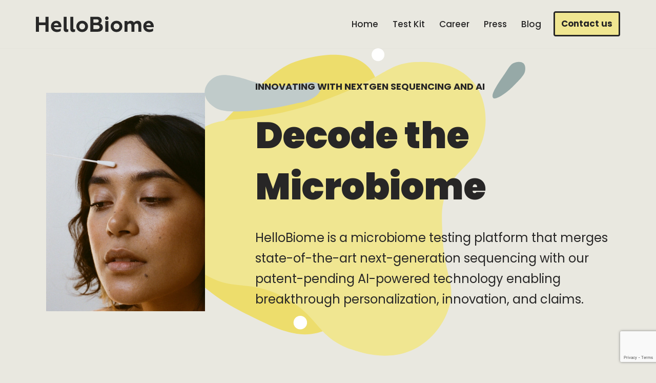

--- FILE ---
content_type: text/html; charset=UTF-8
request_url: https://hellobio.me/?ref=dr-ej.com
body_size: 31310
content:
<!DOCTYPE html>
<html dir="ltr" lang="en-US" prefix="og: https://ogp.me/ns#">

<head>
	
	<meta charset="UTF-8">
	<meta name="viewport" content="width=device-width, initial-scale=1, minimum-scale=1">
	<link rel="profile" href="https://gmpg.org/xfn/11">
		<title>HelloBiome • AI-powered microbiome platform</title>

		<!-- All in One SEO 4.9.1 - aioseo.com -->
	<meta name="description" content="HelloBiome is a microbiome platform that merges state-of-the-art Next-Gen sequencing, with a novel AI-powered technology. HelloBiome scales at-home microbiome skincare tests for research and commercial use by delivering insights from clusters of skin profiles based on thousands of microbiome species." />
	<meta name="robots" content="max-image-preview:large" />
	<link rel="canonical" href="https://hellobio.me/" />
	<meta name="generator" content="All in One SEO (AIOSEO) 4.9.1" />
		<meta property="og:locale" content="en_US" />
		<meta property="og:site_name" content="HelloBiome • HelloBiome" />
		<meta property="og:type" content="website" />
		<meta property="og:title" content="HelloBiome • AI-powered microbiome platform" />
		<meta property="og:description" content="HelloBiome is a microbiome platform that merges state-of-the-art Next-Gen sequencing, with a novel AI-powered technology. HelloBiome scales at-home microbiome skincare tests for research and commercial use by delivering insights from clusters of skin profiles based on thousands of microbiome species." />
		<meta property="og:url" content="https://hellobio.me/" />
		<meta property="og:image" content="https://hellobio.me/wp-content/uploads/2022/11/hellobiome-microbiome-kit-og-image-1200x713-1.png" />
		<meta property="og:image:secure_url" content="https://hellobio.me/wp-content/uploads/2022/11/hellobiome-microbiome-kit-og-image-1200x713-1.png" />
		<meta name="twitter:card" content="summary_large_image" />
		<meta name="twitter:site" content="@hellobiome" />
		<meta name="twitter:title" content="HelloBiome • AI-powered microbiome platform" />
		<meta name="twitter:description" content="HelloBiome is a microbiome platform that merges state-of-the-art Next-Gen sequencing, with a novel AI-powered technology. HelloBiome scales at-home microbiome skincare tests for research and commercial use by delivering insights from clusters of skin profiles based on thousands of microbiome species." />
		<meta name="twitter:image" content="https://hellobio.me/wp-content/uploads/2022/11/hellobiome-microbiome-kit-og-image-1200x713-1.png" />
		<meta name="twitter:label1" content="Written by" />
		<meta name="twitter:data1" content="nikiluk" />
		<meta name="twitter:label2" content="Est. reading time" />
		<meta name="twitter:data2" content="3 minutes" />
		<script type="application/ld+json" class="aioseo-schema">
			{"@context":"https:\/\/schema.org","@graph":[{"@type":"BreadcrumbList","@id":"https:\/\/hellobio.me\/#breadcrumblist","itemListElement":[{"@type":"ListItem","@id":"https:\/\/hellobio.me#listItem","position":1,"name":"Home"}]},{"@type":"Organization","@id":"https:\/\/hellobio.me\/#organization","name":"HelloBiome","description":"AI-powered microbiome platform","url":"https:\/\/hellobio.me\/","logo":{"@type":"ImageObject","url":"https:\/\/hellobio.me\/wp-content\/uploads\/2022\/11\/hb-logo-square-black-on-beige.png","@id":"https:\/\/hellobio.me\/#organizationLogo","width":1360,"height":1360},"image":{"@id":"https:\/\/hellobio.me\/#organizationLogo"},"sameAs":["https:\/\/instagram.com\/hellobio.me","https:\/\/linkedin.com\/company\/hellobiome"]},{"@type":"WebPage","@id":"https:\/\/hellobio.me\/#webpage","url":"https:\/\/hellobio.me\/","name":"HelloBiome \u2022 AI-powered microbiome platform","description":"HelloBiome is a microbiome platform that merges state-of-the-art Next-Gen sequencing, with a novel AI-powered technology. HelloBiome scales at-home microbiome skincare tests for research and commercial use by delivering insights from clusters of skin profiles based on thousands of microbiome species.","inLanguage":"en-US","isPartOf":{"@id":"https:\/\/hellobio.me\/#website"},"breadcrumb":{"@id":"https:\/\/hellobio.me\/#breadcrumblist"},"datePublished":"2022-11-12T12:22:00+00:00","dateModified":"2025-11-18T07:08:27+00:00"},{"@type":"WebSite","@id":"https:\/\/hellobio.me\/#website","url":"https:\/\/hellobio.me\/","name":"HelloBiome","description":"AI-powered microbiome platform","inLanguage":"en-US","publisher":{"@id":"https:\/\/hellobio.me\/#organization"}}]}
		</script>
		<!-- All in One SEO -->

<link rel='dns-prefetch' href='//fonts.googleapis.com' />
<link rel="alternate" type="application/rss+xml" title="HelloBiome &raquo; Feed" href="https://hellobio.me/feed/" />
<link rel="alternate" type="application/rss+xml" title="HelloBiome &raquo; Comments Feed" href="https://hellobio.me/comments/feed/" />
<link rel="alternate" title="oEmbed (JSON)" type="application/json+oembed" href="https://hellobio.me/wp-json/oembed/1.0/embed?url=https%3A%2F%2Fhellobio.me%2F" />
<link rel="alternate" title="oEmbed (XML)" type="text/xml+oembed" href="https://hellobio.me/wp-json/oembed/1.0/embed?url=https%3A%2F%2Fhellobio.me%2F&#038;format=xml" />
<style id='wp-img-auto-sizes-contain-inline-css'>
img:is([sizes=auto i],[sizes^="auto," i]){contain-intrinsic-size:3000px 1500px}
/*# sourceURL=wp-img-auto-sizes-contain-inline-css */
</style>

<style id='wp-emoji-styles-inline-css'>

	img.wp-smiley, img.emoji {
		display: inline !important;
		border: none !important;
		box-shadow: none !important;
		height: 1em !important;
		width: 1em !important;
		margin: 0 0.07em !important;
		vertical-align: -0.1em !important;
		background: none !important;
		padding: 0 !important;
	}
/*# sourceURL=wp-emoji-styles-inline-css */
</style>
<link rel='stylesheet' id='wp-block-library-css' href='https://hellobio.me/wp-includes/css/dist/block-library/style.min.css?ver=6.9' media='all' />
<style id='wp-block-button-inline-css'>
.wp-block-button__link{align-content:center;box-sizing:border-box;cursor:pointer;display:inline-block;height:100%;text-align:center;word-break:break-word}.wp-block-button__link.aligncenter{text-align:center}.wp-block-button__link.alignright{text-align:right}:where(.wp-block-button__link){border-radius:9999px;box-shadow:none;padding:calc(.667em + 2px) calc(1.333em + 2px);text-decoration:none}.wp-block-button[style*=text-decoration] .wp-block-button__link{text-decoration:inherit}.wp-block-buttons>.wp-block-button.has-custom-width{max-width:none}.wp-block-buttons>.wp-block-button.has-custom-width .wp-block-button__link{width:100%}.wp-block-buttons>.wp-block-button.has-custom-font-size .wp-block-button__link{font-size:inherit}.wp-block-buttons>.wp-block-button.wp-block-button__width-25{width:calc(25% - var(--wp--style--block-gap, .5em)*.75)}.wp-block-buttons>.wp-block-button.wp-block-button__width-50{width:calc(50% - var(--wp--style--block-gap, .5em)*.5)}.wp-block-buttons>.wp-block-button.wp-block-button__width-75{width:calc(75% - var(--wp--style--block-gap, .5em)*.25)}.wp-block-buttons>.wp-block-button.wp-block-button__width-100{flex-basis:100%;width:100%}.wp-block-buttons.is-vertical>.wp-block-button.wp-block-button__width-25{width:25%}.wp-block-buttons.is-vertical>.wp-block-button.wp-block-button__width-50{width:50%}.wp-block-buttons.is-vertical>.wp-block-button.wp-block-button__width-75{width:75%}.wp-block-button.is-style-squared,.wp-block-button__link.wp-block-button.is-style-squared{border-radius:0}.wp-block-button.no-border-radius,.wp-block-button__link.no-border-radius{border-radius:0!important}:root :where(.wp-block-button .wp-block-button__link.is-style-outline),:root :where(.wp-block-button.is-style-outline>.wp-block-button__link){border:2px solid;padding:.667em 1.333em}:root :where(.wp-block-button .wp-block-button__link.is-style-outline:not(.has-text-color)),:root :where(.wp-block-button.is-style-outline>.wp-block-button__link:not(.has-text-color)){color:currentColor}:root :where(.wp-block-button .wp-block-button__link.is-style-outline:not(.has-background)),:root :where(.wp-block-button.is-style-outline>.wp-block-button__link:not(.has-background)){background-color:initial;background-image:none}
/*# sourceURL=https://hellobio.me/wp-includes/blocks/button/style.min.css */
</style>
<link rel='stylesheet' id='wp-block-cover-css' href='https://hellobio.me/wp-includes/blocks/cover/style.min.css?ver=6.9' media='all' />
<style id='wp-block-heading-inline-css'>
h1:where(.wp-block-heading).has-background,h2:where(.wp-block-heading).has-background,h3:where(.wp-block-heading).has-background,h4:where(.wp-block-heading).has-background,h5:where(.wp-block-heading).has-background,h6:where(.wp-block-heading).has-background{padding:1.25em 2.375em}h1.has-text-align-left[style*=writing-mode]:where([style*=vertical-lr]),h1.has-text-align-right[style*=writing-mode]:where([style*=vertical-rl]),h2.has-text-align-left[style*=writing-mode]:where([style*=vertical-lr]),h2.has-text-align-right[style*=writing-mode]:where([style*=vertical-rl]),h3.has-text-align-left[style*=writing-mode]:where([style*=vertical-lr]),h3.has-text-align-right[style*=writing-mode]:where([style*=vertical-rl]),h4.has-text-align-left[style*=writing-mode]:where([style*=vertical-lr]),h4.has-text-align-right[style*=writing-mode]:where([style*=vertical-rl]),h5.has-text-align-left[style*=writing-mode]:where([style*=vertical-lr]),h5.has-text-align-right[style*=writing-mode]:where([style*=vertical-rl]),h6.has-text-align-left[style*=writing-mode]:where([style*=vertical-lr]),h6.has-text-align-right[style*=writing-mode]:where([style*=vertical-rl]){rotate:180deg}
/*# sourceURL=https://hellobio.me/wp-includes/blocks/heading/style.min.css */
</style>
<style id='wp-block-image-inline-css'>
.wp-block-image>a,.wp-block-image>figure>a{display:inline-block}.wp-block-image img{box-sizing:border-box;height:auto;max-width:100%;vertical-align:bottom}@media not (prefers-reduced-motion){.wp-block-image img.hide{visibility:hidden}.wp-block-image img.show{animation:show-content-image .4s}}.wp-block-image[style*=border-radius] img,.wp-block-image[style*=border-radius]>a{border-radius:inherit}.wp-block-image.has-custom-border img{box-sizing:border-box}.wp-block-image.aligncenter{text-align:center}.wp-block-image.alignfull>a,.wp-block-image.alignwide>a{width:100%}.wp-block-image.alignfull img,.wp-block-image.alignwide img{height:auto;width:100%}.wp-block-image .aligncenter,.wp-block-image .alignleft,.wp-block-image .alignright,.wp-block-image.aligncenter,.wp-block-image.alignleft,.wp-block-image.alignright{display:table}.wp-block-image .aligncenter>figcaption,.wp-block-image .alignleft>figcaption,.wp-block-image .alignright>figcaption,.wp-block-image.aligncenter>figcaption,.wp-block-image.alignleft>figcaption,.wp-block-image.alignright>figcaption{caption-side:bottom;display:table-caption}.wp-block-image .alignleft{float:left;margin:.5em 1em .5em 0}.wp-block-image .alignright{float:right;margin:.5em 0 .5em 1em}.wp-block-image .aligncenter{margin-left:auto;margin-right:auto}.wp-block-image :where(figcaption){margin-bottom:1em;margin-top:.5em}.wp-block-image.is-style-circle-mask img{border-radius:9999px}@supports ((-webkit-mask-image:none) or (mask-image:none)) or (-webkit-mask-image:none){.wp-block-image.is-style-circle-mask img{border-radius:0;-webkit-mask-image:url('data:image/svg+xml;utf8,<svg viewBox="0 0 100 100" xmlns="http://www.w3.org/2000/svg"><circle cx="50" cy="50" r="50"/></svg>');mask-image:url('data:image/svg+xml;utf8,<svg viewBox="0 0 100 100" xmlns="http://www.w3.org/2000/svg"><circle cx="50" cy="50" r="50"/></svg>');mask-mode:alpha;-webkit-mask-position:center;mask-position:center;-webkit-mask-repeat:no-repeat;mask-repeat:no-repeat;-webkit-mask-size:contain;mask-size:contain}}:root :where(.wp-block-image.is-style-rounded img,.wp-block-image .is-style-rounded img){border-radius:9999px}.wp-block-image figure{margin:0}.wp-lightbox-container{display:flex;flex-direction:column;position:relative}.wp-lightbox-container img{cursor:zoom-in}.wp-lightbox-container img:hover+button{opacity:1}.wp-lightbox-container button{align-items:center;backdrop-filter:blur(16px) saturate(180%);background-color:#5a5a5a40;border:none;border-radius:4px;cursor:zoom-in;display:flex;height:20px;justify-content:center;opacity:0;padding:0;position:absolute;right:16px;text-align:center;top:16px;width:20px;z-index:100}@media not (prefers-reduced-motion){.wp-lightbox-container button{transition:opacity .2s ease}}.wp-lightbox-container button:focus-visible{outline:3px auto #5a5a5a40;outline:3px auto -webkit-focus-ring-color;outline-offset:3px}.wp-lightbox-container button:hover{cursor:pointer;opacity:1}.wp-lightbox-container button:focus{opacity:1}.wp-lightbox-container button:focus,.wp-lightbox-container button:hover,.wp-lightbox-container button:not(:hover):not(:active):not(.has-background){background-color:#5a5a5a40;border:none}.wp-lightbox-overlay{box-sizing:border-box;cursor:zoom-out;height:100vh;left:0;overflow:hidden;position:fixed;top:0;visibility:hidden;width:100%;z-index:100000}.wp-lightbox-overlay .close-button{align-items:center;cursor:pointer;display:flex;justify-content:center;min-height:40px;min-width:40px;padding:0;position:absolute;right:calc(env(safe-area-inset-right) + 16px);top:calc(env(safe-area-inset-top) + 16px);z-index:5000000}.wp-lightbox-overlay .close-button:focus,.wp-lightbox-overlay .close-button:hover,.wp-lightbox-overlay .close-button:not(:hover):not(:active):not(.has-background){background:none;border:none}.wp-lightbox-overlay .lightbox-image-container{height:var(--wp--lightbox-container-height);left:50%;overflow:hidden;position:absolute;top:50%;transform:translate(-50%,-50%);transform-origin:top left;width:var(--wp--lightbox-container-width);z-index:9999999999}.wp-lightbox-overlay .wp-block-image{align-items:center;box-sizing:border-box;display:flex;height:100%;justify-content:center;margin:0;position:relative;transform-origin:0 0;width:100%;z-index:3000000}.wp-lightbox-overlay .wp-block-image img{height:var(--wp--lightbox-image-height);min-height:var(--wp--lightbox-image-height);min-width:var(--wp--lightbox-image-width);width:var(--wp--lightbox-image-width)}.wp-lightbox-overlay .wp-block-image figcaption{display:none}.wp-lightbox-overlay button{background:none;border:none}.wp-lightbox-overlay .scrim{background-color:#fff;height:100%;opacity:.9;position:absolute;width:100%;z-index:2000000}.wp-lightbox-overlay.active{visibility:visible}@media not (prefers-reduced-motion){.wp-lightbox-overlay.active{animation:turn-on-visibility .25s both}.wp-lightbox-overlay.active img{animation:turn-on-visibility .35s both}.wp-lightbox-overlay.show-closing-animation:not(.active){animation:turn-off-visibility .35s both}.wp-lightbox-overlay.show-closing-animation:not(.active) img{animation:turn-off-visibility .25s both}.wp-lightbox-overlay.zoom.active{animation:none;opacity:1;visibility:visible}.wp-lightbox-overlay.zoom.active .lightbox-image-container{animation:lightbox-zoom-in .4s}.wp-lightbox-overlay.zoom.active .lightbox-image-container img{animation:none}.wp-lightbox-overlay.zoom.active .scrim{animation:turn-on-visibility .4s forwards}.wp-lightbox-overlay.zoom.show-closing-animation:not(.active){animation:none}.wp-lightbox-overlay.zoom.show-closing-animation:not(.active) .lightbox-image-container{animation:lightbox-zoom-out .4s}.wp-lightbox-overlay.zoom.show-closing-animation:not(.active) .lightbox-image-container img{animation:none}.wp-lightbox-overlay.zoom.show-closing-animation:not(.active) .scrim{animation:turn-off-visibility .4s forwards}}@keyframes show-content-image{0%{visibility:hidden}99%{visibility:hidden}to{visibility:visible}}@keyframes turn-on-visibility{0%{opacity:0}to{opacity:1}}@keyframes turn-off-visibility{0%{opacity:1;visibility:visible}99%{opacity:0;visibility:visible}to{opacity:0;visibility:hidden}}@keyframes lightbox-zoom-in{0%{transform:translate(calc((-100vw + var(--wp--lightbox-scrollbar-width))/2 + var(--wp--lightbox-initial-left-position)),calc(-50vh + var(--wp--lightbox-initial-top-position))) scale(var(--wp--lightbox-scale))}to{transform:translate(-50%,-50%) scale(1)}}@keyframes lightbox-zoom-out{0%{transform:translate(-50%,-50%) scale(1);visibility:visible}99%{visibility:visible}to{transform:translate(calc((-100vw + var(--wp--lightbox-scrollbar-width))/2 + var(--wp--lightbox-initial-left-position)),calc(-50vh + var(--wp--lightbox-initial-top-position))) scale(var(--wp--lightbox-scale));visibility:hidden}}
/*# sourceURL=https://hellobio.me/wp-includes/blocks/image/style.min.css */
</style>
<style id='wp-block-buttons-inline-css'>
.wp-block-buttons{box-sizing:border-box}.wp-block-buttons.is-vertical{flex-direction:column}.wp-block-buttons.is-vertical>.wp-block-button:last-child{margin-bottom:0}.wp-block-buttons>.wp-block-button{display:inline-block;margin:0}.wp-block-buttons.is-content-justification-left{justify-content:flex-start}.wp-block-buttons.is-content-justification-left.is-vertical{align-items:flex-start}.wp-block-buttons.is-content-justification-center{justify-content:center}.wp-block-buttons.is-content-justification-center.is-vertical{align-items:center}.wp-block-buttons.is-content-justification-right{justify-content:flex-end}.wp-block-buttons.is-content-justification-right.is-vertical{align-items:flex-end}.wp-block-buttons.is-content-justification-space-between{justify-content:space-between}.wp-block-buttons.aligncenter{text-align:center}.wp-block-buttons:not(.is-content-justification-space-between,.is-content-justification-right,.is-content-justification-left,.is-content-justification-center) .wp-block-button.aligncenter{margin-left:auto;margin-right:auto;width:100%}.wp-block-buttons[style*=text-decoration] .wp-block-button,.wp-block-buttons[style*=text-decoration] .wp-block-button__link{text-decoration:inherit}.wp-block-buttons.has-custom-font-size .wp-block-button__link{font-size:inherit}.wp-block-buttons .wp-block-button__link{width:100%}.wp-block-button.aligncenter{text-align:center}
/*# sourceURL=https://hellobio.me/wp-includes/blocks/buttons/style.min.css */
</style>
<style id='wp-block-paragraph-inline-css'>
.is-small-text{font-size:.875em}.is-regular-text{font-size:1em}.is-large-text{font-size:2.25em}.is-larger-text{font-size:3em}.has-drop-cap:not(:focus):first-letter{float:left;font-size:8.4em;font-style:normal;font-weight:100;line-height:.68;margin:.05em .1em 0 0;text-transform:uppercase}body.rtl .has-drop-cap:not(:focus):first-letter{float:none;margin-left:.1em}p.has-drop-cap.has-background{overflow:hidden}:root :where(p.has-background){padding:1.25em 2.375em}:where(p.has-text-color:not(.has-link-color)) a{color:inherit}p.has-text-align-left[style*="writing-mode:vertical-lr"],p.has-text-align-right[style*="writing-mode:vertical-rl"]{rotate:180deg}
/*# sourceURL=https://hellobio.me/wp-includes/blocks/paragraph/style.min.css */
</style>
<style id='wp-block-social-links-inline-css'>
.wp-block-social-links{background:none;box-sizing:border-box;margin-left:0;padding-left:0;padding-right:0;text-indent:0}.wp-block-social-links .wp-social-link a,.wp-block-social-links .wp-social-link a:hover{border-bottom:0;box-shadow:none;text-decoration:none}.wp-block-social-links .wp-social-link svg{height:1em;width:1em}.wp-block-social-links .wp-social-link span:not(.screen-reader-text){font-size:.65em;margin-left:.5em;margin-right:.5em}.wp-block-social-links.has-small-icon-size{font-size:16px}.wp-block-social-links,.wp-block-social-links.has-normal-icon-size{font-size:24px}.wp-block-social-links.has-large-icon-size{font-size:36px}.wp-block-social-links.has-huge-icon-size{font-size:48px}.wp-block-social-links.aligncenter{display:flex;justify-content:center}.wp-block-social-links.alignright{justify-content:flex-end}.wp-block-social-link{border-radius:9999px;display:block}@media not (prefers-reduced-motion){.wp-block-social-link{transition:transform .1s ease}}.wp-block-social-link{height:auto}.wp-block-social-link a{align-items:center;display:flex;line-height:0}.wp-block-social-link:hover{transform:scale(1.1)}.wp-block-social-links .wp-block-social-link.wp-social-link{display:inline-block;margin:0;padding:0}.wp-block-social-links .wp-block-social-link.wp-social-link .wp-block-social-link-anchor,.wp-block-social-links .wp-block-social-link.wp-social-link .wp-block-social-link-anchor svg,.wp-block-social-links .wp-block-social-link.wp-social-link .wp-block-social-link-anchor:active,.wp-block-social-links .wp-block-social-link.wp-social-link .wp-block-social-link-anchor:hover,.wp-block-social-links .wp-block-social-link.wp-social-link .wp-block-social-link-anchor:visited{color:currentColor;fill:currentColor}:where(.wp-block-social-links:not(.is-style-logos-only)) .wp-social-link{background-color:#f0f0f0;color:#444}:where(.wp-block-social-links:not(.is-style-logos-only)) .wp-social-link-amazon{background-color:#f90;color:#fff}:where(.wp-block-social-links:not(.is-style-logos-only)) .wp-social-link-bandcamp{background-color:#1ea0c3;color:#fff}:where(.wp-block-social-links:not(.is-style-logos-only)) .wp-social-link-behance{background-color:#0757fe;color:#fff}:where(.wp-block-social-links:not(.is-style-logos-only)) .wp-social-link-bluesky{background-color:#0a7aff;color:#fff}:where(.wp-block-social-links:not(.is-style-logos-only)) .wp-social-link-codepen{background-color:#1e1f26;color:#fff}:where(.wp-block-social-links:not(.is-style-logos-only)) .wp-social-link-deviantart{background-color:#02e49b;color:#fff}:where(.wp-block-social-links:not(.is-style-logos-only)) .wp-social-link-discord{background-color:#5865f2;color:#fff}:where(.wp-block-social-links:not(.is-style-logos-only)) .wp-social-link-dribbble{background-color:#e94c89;color:#fff}:where(.wp-block-social-links:not(.is-style-logos-only)) .wp-social-link-dropbox{background-color:#4280ff;color:#fff}:where(.wp-block-social-links:not(.is-style-logos-only)) .wp-social-link-etsy{background-color:#f45800;color:#fff}:where(.wp-block-social-links:not(.is-style-logos-only)) .wp-social-link-facebook{background-color:#0866ff;color:#fff}:where(.wp-block-social-links:not(.is-style-logos-only)) .wp-social-link-fivehundredpx{background-color:#000;color:#fff}:where(.wp-block-social-links:not(.is-style-logos-only)) .wp-social-link-flickr{background-color:#0461dd;color:#fff}:where(.wp-block-social-links:not(.is-style-logos-only)) .wp-social-link-foursquare{background-color:#e65678;color:#fff}:where(.wp-block-social-links:not(.is-style-logos-only)) .wp-social-link-github{background-color:#24292d;color:#fff}:where(.wp-block-social-links:not(.is-style-logos-only)) .wp-social-link-goodreads{background-color:#eceadd;color:#382110}:where(.wp-block-social-links:not(.is-style-logos-only)) .wp-social-link-google{background-color:#ea4434;color:#fff}:where(.wp-block-social-links:not(.is-style-logos-only)) .wp-social-link-gravatar{background-color:#1d4fc4;color:#fff}:where(.wp-block-social-links:not(.is-style-logos-only)) .wp-social-link-instagram{background-color:#f00075;color:#fff}:where(.wp-block-social-links:not(.is-style-logos-only)) .wp-social-link-lastfm{background-color:#e21b24;color:#fff}:where(.wp-block-social-links:not(.is-style-logos-only)) .wp-social-link-linkedin{background-color:#0d66c2;color:#fff}:where(.wp-block-social-links:not(.is-style-logos-only)) .wp-social-link-mastodon{background-color:#3288d4;color:#fff}:where(.wp-block-social-links:not(.is-style-logos-only)) .wp-social-link-medium{background-color:#000;color:#fff}:where(.wp-block-social-links:not(.is-style-logos-only)) .wp-social-link-meetup{background-color:#f6405f;color:#fff}:where(.wp-block-social-links:not(.is-style-logos-only)) .wp-social-link-patreon{background-color:#000;color:#fff}:where(.wp-block-social-links:not(.is-style-logos-only)) .wp-social-link-pinterest{background-color:#e60122;color:#fff}:where(.wp-block-social-links:not(.is-style-logos-only)) .wp-social-link-pocket{background-color:#ef4155;color:#fff}:where(.wp-block-social-links:not(.is-style-logos-only)) .wp-social-link-reddit{background-color:#ff4500;color:#fff}:where(.wp-block-social-links:not(.is-style-logos-only)) .wp-social-link-skype{background-color:#0478d7;color:#fff}:where(.wp-block-social-links:not(.is-style-logos-only)) .wp-social-link-snapchat{background-color:#fefc00;color:#fff;stroke:#000}:where(.wp-block-social-links:not(.is-style-logos-only)) .wp-social-link-soundcloud{background-color:#ff5600;color:#fff}:where(.wp-block-social-links:not(.is-style-logos-only)) .wp-social-link-spotify{background-color:#1bd760;color:#fff}:where(.wp-block-social-links:not(.is-style-logos-only)) .wp-social-link-telegram{background-color:#2aabee;color:#fff}:where(.wp-block-social-links:not(.is-style-logos-only)) .wp-social-link-threads{background-color:#000;color:#fff}:where(.wp-block-social-links:not(.is-style-logos-only)) .wp-social-link-tiktok{background-color:#000;color:#fff}:where(.wp-block-social-links:not(.is-style-logos-only)) .wp-social-link-tumblr{background-color:#011835;color:#fff}:where(.wp-block-social-links:not(.is-style-logos-only)) .wp-social-link-twitch{background-color:#6440a4;color:#fff}:where(.wp-block-social-links:not(.is-style-logos-only)) .wp-social-link-twitter{background-color:#1da1f2;color:#fff}:where(.wp-block-social-links:not(.is-style-logos-only)) .wp-social-link-vimeo{background-color:#1eb7ea;color:#fff}:where(.wp-block-social-links:not(.is-style-logos-only)) .wp-social-link-vk{background-color:#4680c2;color:#fff}:where(.wp-block-social-links:not(.is-style-logos-only)) .wp-social-link-wordpress{background-color:#3499cd;color:#fff}:where(.wp-block-social-links:not(.is-style-logos-only)) .wp-social-link-whatsapp{background-color:#25d366;color:#fff}:where(.wp-block-social-links:not(.is-style-logos-only)) .wp-social-link-x{background-color:#000;color:#fff}:where(.wp-block-social-links:not(.is-style-logos-only)) .wp-social-link-yelp{background-color:#d32422;color:#fff}:where(.wp-block-social-links:not(.is-style-logos-only)) .wp-social-link-youtube{background-color:red;color:#fff}:where(.wp-block-social-links.is-style-logos-only) .wp-social-link{background:none}:where(.wp-block-social-links.is-style-logos-only) .wp-social-link svg{height:1.25em;width:1.25em}:where(.wp-block-social-links.is-style-logos-only) .wp-social-link-amazon{color:#f90}:where(.wp-block-social-links.is-style-logos-only) .wp-social-link-bandcamp{color:#1ea0c3}:where(.wp-block-social-links.is-style-logos-only) .wp-social-link-behance{color:#0757fe}:where(.wp-block-social-links.is-style-logos-only) .wp-social-link-bluesky{color:#0a7aff}:where(.wp-block-social-links.is-style-logos-only) .wp-social-link-codepen{color:#1e1f26}:where(.wp-block-social-links.is-style-logos-only) .wp-social-link-deviantart{color:#02e49b}:where(.wp-block-social-links.is-style-logos-only) .wp-social-link-discord{color:#5865f2}:where(.wp-block-social-links.is-style-logos-only) .wp-social-link-dribbble{color:#e94c89}:where(.wp-block-social-links.is-style-logos-only) .wp-social-link-dropbox{color:#4280ff}:where(.wp-block-social-links.is-style-logos-only) .wp-social-link-etsy{color:#f45800}:where(.wp-block-social-links.is-style-logos-only) .wp-social-link-facebook{color:#0866ff}:where(.wp-block-social-links.is-style-logos-only) .wp-social-link-fivehundredpx{color:#000}:where(.wp-block-social-links.is-style-logos-only) .wp-social-link-flickr{color:#0461dd}:where(.wp-block-social-links.is-style-logos-only) .wp-social-link-foursquare{color:#e65678}:where(.wp-block-social-links.is-style-logos-only) .wp-social-link-github{color:#24292d}:where(.wp-block-social-links.is-style-logos-only) .wp-social-link-goodreads{color:#382110}:where(.wp-block-social-links.is-style-logos-only) .wp-social-link-google{color:#ea4434}:where(.wp-block-social-links.is-style-logos-only) .wp-social-link-gravatar{color:#1d4fc4}:where(.wp-block-social-links.is-style-logos-only) .wp-social-link-instagram{color:#f00075}:where(.wp-block-social-links.is-style-logos-only) .wp-social-link-lastfm{color:#e21b24}:where(.wp-block-social-links.is-style-logos-only) .wp-social-link-linkedin{color:#0d66c2}:where(.wp-block-social-links.is-style-logos-only) .wp-social-link-mastodon{color:#3288d4}:where(.wp-block-social-links.is-style-logos-only) .wp-social-link-medium{color:#000}:where(.wp-block-social-links.is-style-logos-only) .wp-social-link-meetup{color:#f6405f}:where(.wp-block-social-links.is-style-logos-only) .wp-social-link-patreon{color:#000}:where(.wp-block-social-links.is-style-logos-only) .wp-social-link-pinterest{color:#e60122}:where(.wp-block-social-links.is-style-logos-only) .wp-social-link-pocket{color:#ef4155}:where(.wp-block-social-links.is-style-logos-only) .wp-social-link-reddit{color:#ff4500}:where(.wp-block-social-links.is-style-logos-only) .wp-social-link-skype{color:#0478d7}:where(.wp-block-social-links.is-style-logos-only) .wp-social-link-snapchat{color:#fff;stroke:#000}:where(.wp-block-social-links.is-style-logos-only) .wp-social-link-soundcloud{color:#ff5600}:where(.wp-block-social-links.is-style-logos-only) .wp-social-link-spotify{color:#1bd760}:where(.wp-block-social-links.is-style-logos-only) .wp-social-link-telegram{color:#2aabee}:where(.wp-block-social-links.is-style-logos-only) .wp-social-link-threads{color:#000}:where(.wp-block-social-links.is-style-logos-only) .wp-social-link-tiktok{color:#000}:where(.wp-block-social-links.is-style-logos-only) .wp-social-link-tumblr{color:#011835}:where(.wp-block-social-links.is-style-logos-only) .wp-social-link-twitch{color:#6440a4}:where(.wp-block-social-links.is-style-logos-only) .wp-social-link-twitter{color:#1da1f2}:where(.wp-block-social-links.is-style-logos-only) .wp-social-link-vimeo{color:#1eb7ea}:where(.wp-block-social-links.is-style-logos-only) .wp-social-link-vk{color:#4680c2}:where(.wp-block-social-links.is-style-logos-only) .wp-social-link-whatsapp{color:#25d366}:where(.wp-block-social-links.is-style-logos-only) .wp-social-link-wordpress{color:#3499cd}:where(.wp-block-social-links.is-style-logos-only) .wp-social-link-x{color:#000}:where(.wp-block-social-links.is-style-logos-only) .wp-social-link-yelp{color:#d32422}:where(.wp-block-social-links.is-style-logos-only) .wp-social-link-youtube{color:red}.wp-block-social-links.is-style-pill-shape .wp-social-link{width:auto}:root :where(.wp-block-social-links .wp-social-link a){padding:.25em}:root :where(.wp-block-social-links.is-style-logos-only .wp-social-link a){padding:0}:root :where(.wp-block-social-links.is-style-pill-shape .wp-social-link a){padding-left:.6666666667em;padding-right:.6666666667em}.wp-block-social-links:not(.has-icon-color):not(.has-icon-background-color) .wp-social-link-snapchat .wp-block-social-link-label{color:#000}
/*# sourceURL=https://hellobio.me/wp-includes/blocks/social-links/style.min.css */
</style>
<style id='wp-block-spacer-inline-css'>
.wp-block-spacer{clear:both}
/*# sourceURL=https://hellobio.me/wp-includes/blocks/spacer/style.min.css */
</style>
<link rel='stylesheet' id='otter-advanced-columns-style-css' href='https://hellobio.me/wp-content/plugins/otter-blocks/build/blocks/advanced-columns/style.css?ver=1f3cd78557ad425c7930' media='all' />
<style id='otter-advanced-heading-style-inline-css'>
span.wp-block-themeisle-blocks-advanced-heading{display:block}.wp-block-themeisle-blocks-advanced-heading,.is-layout-constrained>:is(.wp-block-themeisle-blocks-advanced-heading,.wp-block-themeisle-blocks-advanced-heading:first-child),:is(h1,h2,h3,h4,h5,h6).wp-block-themeisle-blocks-advanced-heading{--padding: 0px;--padding-tablet: var(--padding);--padding-mobile: var(--padding-tablet);--margin: 0px 0px 25px 0px;--margin-tablet: var(--margin);--margin-mobile: var(--margin-tablet);--text-align: left;--text-align-tablet: var(--text-align);--text-align-mobile: var(--text-align-tablet);padding:var(--padding);margin:var(--margin);text-align:var(--text-align)}.wp-block-themeisle-blocks-advanced-heading.has-dark-bg,.is-layout-constrained>:is(.wp-block-themeisle-blocks-advanced-heading,.wp-block-themeisle-blocks-advanced-heading:first-child).has-dark-bg,:is(h1,h2,h3,h4,h5,h6).wp-block-themeisle-blocks-advanced-heading.has-dark-bg{color:#fff}@media(min-width: 600px)and (max-width: 960px){.wp-block-themeisle-blocks-advanced-heading,.is-layout-constrained>:is(.wp-block-themeisle-blocks-advanced-heading,.wp-block-themeisle-blocks-advanced-heading:first-child),:is(h1,h2,h3,h4,h5,h6).wp-block-themeisle-blocks-advanced-heading{padding:var(--padding-tablet);margin:var(--margin-tablet);text-align:var(--text-align-tablet)}}@media(max-width: 600px){.wp-block-themeisle-blocks-advanced-heading,.is-layout-constrained>:is(.wp-block-themeisle-blocks-advanced-heading,.wp-block-themeisle-blocks-advanced-heading:first-child),:is(h1,h2,h3,h4,h5,h6).wp-block-themeisle-blocks-advanced-heading{padding:var(--padding-mobile);margin:var(--margin-mobile);text-align:var(--text-align-mobile)}}.wp-block-themeisle-blocks-advanced-heading.highlight,.is-layout-constrained>:is(.wp-block-themeisle-blocks-advanced-heading,.wp-block-themeisle-blocks-advanced-heading:first-child).highlight,:is(h1,h2,h3,h4,h5,h6).wp-block-themeisle-blocks-advanced-heading.highlight{background-color:#ff0;color:#000}/*# sourceMappingURL=style.css.map */

/*# sourceURL=https://hellobio.me/wp-content/plugins/otter-blocks/build/blocks/advanced-heading/style.css */
</style>
<style id='otter-font-awesome-style-inline-css'>
.wp-block-themeisle-blocks-font-awesome-icons{--align: center;--align-tablet: var(--align);--align-mobile: var(--align-tablet);--border-color: inherit;--border-size: unset;--border-radius: 0%;--margin: 5px;--padding: 5px;--font-size: 16px;display:flex;justify-content:var(--align);margin:0}.wp-block-themeisle-blocks-font-awesome-icons .wp-block-themeisle-blocks-font-awesome-icons-container{display:inline-flex;justify-content:center;border:var(--border-size) solid;border-color:var(--border-color);border-radius:var(--border-radius);margin:var(--margin);font-size:var(--font-size);text-align:center;align-items:center;box-sizing:content-box}.wp-block-themeisle-blocks-font-awesome-icons .wp-block-themeisle-blocks-font-awesome-icons-container:not(.nan-padding){width:calc(var(--font-size)*1.5 + var(--padding));height:calc(var(--font-size)*1.5 + var(--padding))}.wp-block-themeisle-blocks-font-awesome-icons .wp-block-themeisle-blocks-font-awesome-icons-container:not(.nan-padding) i{font-size:var(--font-size)}.wp-block-themeisle-blocks-font-awesome-icons .wp-block-themeisle-blocks-font-awesome-icons-container.nan-padding{padding:var(--padding);aspect-ratio:1}.wp-block-themeisle-blocks-font-awesome-icons .wp-block-themeisle-blocks-font-awesome-icons-container.nan-padding i{font-size:calc(var(--font-size)/1.25);width:var(--font-size)}.wp-block-themeisle-blocks-font-awesome-icons .wp-block-themeisle-blocks-font-awesome-icons-container svg{width:var(--font-size);height:var(--font-size);fill:currentColor}@media(max-width: 960px){.wp-block-themeisle-blocks-font-awesome-icons{justify-content:var(--align-tablet)}}@media(max-width: 600px){.wp-block-themeisle-blocks-font-awesome-icons{justify-content:var(--align-mobile)}}/*# sourceMappingURL=style.css.map */

/*# sourceURL=https://hellobio.me/wp-content/plugins/otter-blocks/build/blocks/font-awesome-icons/style.css */
</style>
<style id='global-styles-inline-css'>
:root{--wp--preset--aspect-ratio--square: 1;--wp--preset--aspect-ratio--4-3: 4/3;--wp--preset--aspect-ratio--3-4: 3/4;--wp--preset--aspect-ratio--3-2: 3/2;--wp--preset--aspect-ratio--2-3: 2/3;--wp--preset--aspect-ratio--16-9: 16/9;--wp--preset--aspect-ratio--9-16: 9/16;--wp--preset--color--black: #000000;--wp--preset--color--cyan-bluish-gray: #abb8c3;--wp--preset--color--white: #ffffff;--wp--preset--color--pale-pink: #f78da7;--wp--preset--color--vivid-red: #cf2e2e;--wp--preset--color--luminous-vivid-orange: #ff6900;--wp--preset--color--luminous-vivid-amber: #fcb900;--wp--preset--color--light-green-cyan: #7bdcb5;--wp--preset--color--vivid-green-cyan: #00d084;--wp--preset--color--pale-cyan-blue: #8ed1fc;--wp--preset--color--vivid-cyan-blue: #0693e3;--wp--preset--color--vivid-purple: #9b51e0;--wp--preset--color--neve-link-color: var(--nv-primary-accent);--wp--preset--color--neve-link-hover-color: var(--nv-secondary-accent);--wp--preset--color--nv-site-bg: var(--nv-site-bg);--wp--preset--color--nv-light-bg: var(--nv-light-bg);--wp--preset--color--nv-dark-bg: var(--nv-dark-bg);--wp--preset--color--neve-text-color: var(--nv-text-color);--wp--preset--color--nv-text-dark-bg: var(--nv-text-dark-bg);--wp--preset--color--nv-c-1: var(--nv-c-1);--wp--preset--color--nv-c-2: var(--nv-c-2);--wp--preset--gradient--vivid-cyan-blue-to-vivid-purple: linear-gradient(135deg,rgb(6,147,227) 0%,rgb(155,81,224) 100%);--wp--preset--gradient--light-green-cyan-to-vivid-green-cyan: linear-gradient(135deg,rgb(122,220,180) 0%,rgb(0,208,130) 100%);--wp--preset--gradient--luminous-vivid-amber-to-luminous-vivid-orange: linear-gradient(135deg,rgb(252,185,0) 0%,rgb(255,105,0) 100%);--wp--preset--gradient--luminous-vivid-orange-to-vivid-red: linear-gradient(135deg,rgb(255,105,0) 0%,rgb(207,46,46) 100%);--wp--preset--gradient--very-light-gray-to-cyan-bluish-gray: linear-gradient(135deg,rgb(238,238,238) 0%,rgb(169,184,195) 100%);--wp--preset--gradient--cool-to-warm-spectrum: linear-gradient(135deg,rgb(74,234,220) 0%,rgb(151,120,209) 20%,rgb(207,42,186) 40%,rgb(238,44,130) 60%,rgb(251,105,98) 80%,rgb(254,248,76) 100%);--wp--preset--gradient--blush-light-purple: linear-gradient(135deg,rgb(255,206,236) 0%,rgb(152,150,240) 100%);--wp--preset--gradient--blush-bordeaux: linear-gradient(135deg,rgb(254,205,165) 0%,rgb(254,45,45) 50%,rgb(107,0,62) 100%);--wp--preset--gradient--luminous-dusk: linear-gradient(135deg,rgb(255,203,112) 0%,rgb(199,81,192) 50%,rgb(65,88,208) 100%);--wp--preset--gradient--pale-ocean: linear-gradient(135deg,rgb(255,245,203) 0%,rgb(182,227,212) 50%,rgb(51,167,181) 100%);--wp--preset--gradient--electric-grass: linear-gradient(135deg,rgb(202,248,128) 0%,rgb(113,206,126) 100%);--wp--preset--gradient--midnight: linear-gradient(135deg,rgb(2,3,129) 0%,rgb(40,116,252) 100%);--wp--preset--font-size--small: 13px;--wp--preset--font-size--medium: 20px;--wp--preset--font-size--large: 36px;--wp--preset--font-size--x-large: 42px;--wp--preset--spacing--20: 0.44rem;--wp--preset--spacing--30: 0.67rem;--wp--preset--spacing--40: 1rem;--wp--preset--spacing--50: 1.5rem;--wp--preset--spacing--60: 2.25rem;--wp--preset--spacing--70: 3.38rem;--wp--preset--spacing--80: 5.06rem;--wp--preset--shadow--natural: 6px 6px 9px rgba(0, 0, 0, 0.2);--wp--preset--shadow--deep: 12px 12px 50px rgba(0, 0, 0, 0.4);--wp--preset--shadow--sharp: 6px 6px 0px rgba(0, 0, 0, 0.2);--wp--preset--shadow--outlined: 6px 6px 0px -3px rgb(255, 255, 255), 6px 6px rgb(0, 0, 0);--wp--preset--shadow--crisp: 6px 6px 0px rgb(0, 0, 0);}:where(.is-layout-flex){gap: 0.5em;}:where(.is-layout-grid){gap: 0.5em;}body .is-layout-flex{display: flex;}.is-layout-flex{flex-wrap: wrap;align-items: center;}.is-layout-flex > :is(*, div){margin: 0;}body .is-layout-grid{display: grid;}.is-layout-grid > :is(*, div){margin: 0;}:where(.wp-block-columns.is-layout-flex){gap: 2em;}:where(.wp-block-columns.is-layout-grid){gap: 2em;}:where(.wp-block-post-template.is-layout-flex){gap: 1.25em;}:where(.wp-block-post-template.is-layout-grid){gap: 1.25em;}.has-black-color{color: var(--wp--preset--color--black) !important;}.has-cyan-bluish-gray-color{color: var(--wp--preset--color--cyan-bluish-gray) !important;}.has-white-color{color: var(--wp--preset--color--white) !important;}.has-pale-pink-color{color: var(--wp--preset--color--pale-pink) !important;}.has-vivid-red-color{color: var(--wp--preset--color--vivid-red) !important;}.has-luminous-vivid-orange-color{color: var(--wp--preset--color--luminous-vivid-orange) !important;}.has-luminous-vivid-amber-color{color: var(--wp--preset--color--luminous-vivid-amber) !important;}.has-light-green-cyan-color{color: var(--wp--preset--color--light-green-cyan) !important;}.has-vivid-green-cyan-color{color: var(--wp--preset--color--vivid-green-cyan) !important;}.has-pale-cyan-blue-color{color: var(--wp--preset--color--pale-cyan-blue) !important;}.has-vivid-cyan-blue-color{color: var(--wp--preset--color--vivid-cyan-blue) !important;}.has-vivid-purple-color{color: var(--wp--preset--color--vivid-purple) !important;}.has-neve-link-color-color{color: var(--wp--preset--color--neve-link-color) !important;}.has-neve-link-hover-color-color{color: var(--wp--preset--color--neve-link-hover-color) !important;}.has-nv-site-bg-color{color: var(--wp--preset--color--nv-site-bg) !important;}.has-nv-light-bg-color{color: var(--wp--preset--color--nv-light-bg) !important;}.has-nv-dark-bg-color{color: var(--wp--preset--color--nv-dark-bg) !important;}.has-neve-text-color-color{color: var(--wp--preset--color--neve-text-color) !important;}.has-nv-text-dark-bg-color{color: var(--wp--preset--color--nv-text-dark-bg) !important;}.has-nv-c-1-color{color: var(--wp--preset--color--nv-c-1) !important;}.has-nv-c-2-color{color: var(--wp--preset--color--nv-c-2) !important;}.has-black-background-color{background-color: var(--wp--preset--color--black) !important;}.has-cyan-bluish-gray-background-color{background-color: var(--wp--preset--color--cyan-bluish-gray) !important;}.has-white-background-color{background-color: var(--wp--preset--color--white) !important;}.has-pale-pink-background-color{background-color: var(--wp--preset--color--pale-pink) !important;}.has-vivid-red-background-color{background-color: var(--wp--preset--color--vivid-red) !important;}.has-luminous-vivid-orange-background-color{background-color: var(--wp--preset--color--luminous-vivid-orange) !important;}.has-luminous-vivid-amber-background-color{background-color: var(--wp--preset--color--luminous-vivid-amber) !important;}.has-light-green-cyan-background-color{background-color: var(--wp--preset--color--light-green-cyan) !important;}.has-vivid-green-cyan-background-color{background-color: var(--wp--preset--color--vivid-green-cyan) !important;}.has-pale-cyan-blue-background-color{background-color: var(--wp--preset--color--pale-cyan-blue) !important;}.has-vivid-cyan-blue-background-color{background-color: var(--wp--preset--color--vivid-cyan-blue) !important;}.has-vivid-purple-background-color{background-color: var(--wp--preset--color--vivid-purple) !important;}.has-neve-link-color-background-color{background-color: var(--wp--preset--color--neve-link-color) !important;}.has-neve-link-hover-color-background-color{background-color: var(--wp--preset--color--neve-link-hover-color) !important;}.has-nv-site-bg-background-color{background-color: var(--wp--preset--color--nv-site-bg) !important;}.has-nv-light-bg-background-color{background-color: var(--wp--preset--color--nv-light-bg) !important;}.has-nv-dark-bg-background-color{background-color: var(--wp--preset--color--nv-dark-bg) !important;}.has-neve-text-color-background-color{background-color: var(--wp--preset--color--neve-text-color) !important;}.has-nv-text-dark-bg-background-color{background-color: var(--wp--preset--color--nv-text-dark-bg) !important;}.has-nv-c-1-background-color{background-color: var(--wp--preset--color--nv-c-1) !important;}.has-nv-c-2-background-color{background-color: var(--wp--preset--color--nv-c-2) !important;}.has-black-border-color{border-color: var(--wp--preset--color--black) !important;}.has-cyan-bluish-gray-border-color{border-color: var(--wp--preset--color--cyan-bluish-gray) !important;}.has-white-border-color{border-color: var(--wp--preset--color--white) !important;}.has-pale-pink-border-color{border-color: var(--wp--preset--color--pale-pink) !important;}.has-vivid-red-border-color{border-color: var(--wp--preset--color--vivid-red) !important;}.has-luminous-vivid-orange-border-color{border-color: var(--wp--preset--color--luminous-vivid-orange) !important;}.has-luminous-vivid-amber-border-color{border-color: var(--wp--preset--color--luminous-vivid-amber) !important;}.has-light-green-cyan-border-color{border-color: var(--wp--preset--color--light-green-cyan) !important;}.has-vivid-green-cyan-border-color{border-color: var(--wp--preset--color--vivid-green-cyan) !important;}.has-pale-cyan-blue-border-color{border-color: var(--wp--preset--color--pale-cyan-blue) !important;}.has-vivid-cyan-blue-border-color{border-color: var(--wp--preset--color--vivid-cyan-blue) !important;}.has-vivid-purple-border-color{border-color: var(--wp--preset--color--vivid-purple) !important;}.has-neve-link-color-border-color{border-color: var(--wp--preset--color--neve-link-color) !important;}.has-neve-link-hover-color-border-color{border-color: var(--wp--preset--color--neve-link-hover-color) !important;}.has-nv-site-bg-border-color{border-color: var(--wp--preset--color--nv-site-bg) !important;}.has-nv-light-bg-border-color{border-color: var(--wp--preset--color--nv-light-bg) !important;}.has-nv-dark-bg-border-color{border-color: var(--wp--preset--color--nv-dark-bg) !important;}.has-neve-text-color-border-color{border-color: var(--wp--preset--color--neve-text-color) !important;}.has-nv-text-dark-bg-border-color{border-color: var(--wp--preset--color--nv-text-dark-bg) !important;}.has-nv-c-1-border-color{border-color: var(--wp--preset--color--nv-c-1) !important;}.has-nv-c-2-border-color{border-color: var(--wp--preset--color--nv-c-2) !important;}.has-vivid-cyan-blue-to-vivid-purple-gradient-background{background: var(--wp--preset--gradient--vivid-cyan-blue-to-vivid-purple) !important;}.has-light-green-cyan-to-vivid-green-cyan-gradient-background{background: var(--wp--preset--gradient--light-green-cyan-to-vivid-green-cyan) !important;}.has-luminous-vivid-amber-to-luminous-vivid-orange-gradient-background{background: var(--wp--preset--gradient--luminous-vivid-amber-to-luminous-vivid-orange) !important;}.has-luminous-vivid-orange-to-vivid-red-gradient-background{background: var(--wp--preset--gradient--luminous-vivid-orange-to-vivid-red) !important;}.has-very-light-gray-to-cyan-bluish-gray-gradient-background{background: var(--wp--preset--gradient--very-light-gray-to-cyan-bluish-gray) !important;}.has-cool-to-warm-spectrum-gradient-background{background: var(--wp--preset--gradient--cool-to-warm-spectrum) !important;}.has-blush-light-purple-gradient-background{background: var(--wp--preset--gradient--blush-light-purple) !important;}.has-blush-bordeaux-gradient-background{background: var(--wp--preset--gradient--blush-bordeaux) !important;}.has-luminous-dusk-gradient-background{background: var(--wp--preset--gradient--luminous-dusk) !important;}.has-pale-ocean-gradient-background{background: var(--wp--preset--gradient--pale-ocean) !important;}.has-electric-grass-gradient-background{background: var(--wp--preset--gradient--electric-grass) !important;}.has-midnight-gradient-background{background: var(--wp--preset--gradient--midnight) !important;}.has-small-font-size{font-size: var(--wp--preset--font-size--small) !important;}.has-medium-font-size{font-size: var(--wp--preset--font-size--medium) !important;}.has-large-font-size{font-size: var(--wp--preset--font-size--large) !important;}.has-x-large-font-size{font-size: var(--wp--preset--font-size--x-large) !important;}
/*# sourceURL=global-styles-inline-css */
</style>
<style id='core-block-supports-inline-css'>
.wp-container-core-buttons-is-layout-16018d1d{justify-content:center;}.wp-container-core-social-links-is-layout-16018d1d{justify-content:center;}.wp-container-core-buttons-is-layout-28206b41{justify-content:center;align-items:center;}
/*# sourceURL=core-block-supports-inline-css */
</style>

<style id='classic-theme-styles-inline-css'>
/*! This file is auto-generated */
.wp-block-button__link{color:#fff;background-color:#32373c;border-radius:9999px;box-shadow:none;text-decoration:none;padding:calc(.667em + 2px) calc(1.333em + 2px);font-size:1.125em}.wp-block-file__button{background:#32373c;color:#fff;text-decoration:none}
/*# sourceURL=/wp-includes/css/classic-themes.min.css */
</style>
<link rel='stylesheet' id='neve-style-css' href='https://hellobio.me/wp-content/themes/neve/style-main-new.min.css?ver=4.2.1' media='all' />
<style id='neve-style-inline-css'>
.is-menu-sidebar .header-menu-sidebar { visibility: visible; }.is-menu-sidebar.menu_sidebar_slide_left .header-menu-sidebar { transform: translate3d(0, 0, 0); left: 0; }.is-menu-sidebar.menu_sidebar_slide_right .header-menu-sidebar { transform: translate3d(0, 0, 0); right: 0; }.is-menu-sidebar.menu_sidebar_pull_right .header-menu-sidebar, .is-menu-sidebar.menu_sidebar_pull_left .header-menu-sidebar { transform: translateX(0); }.is-menu-sidebar.menu_sidebar_dropdown .header-menu-sidebar { height: auto; }.is-menu-sidebar.menu_sidebar_dropdown .header-menu-sidebar-inner { max-height: 400px; padding: 20px 0; }.is-menu-sidebar.menu_sidebar_full_canvas .header-menu-sidebar { opacity: 1; }.header-menu-sidebar .menu-item-nav-search:not(.floating) { pointer-events: none; }.header-menu-sidebar .menu-item-nav-search .is-menu-sidebar { pointer-events: unset; }
.nv-meta-list li.meta:not(:last-child):after { content:"/" }.nv-meta-list .no-mobile{
			display:none;
		}.nv-meta-list li.last::after{
			content: ""!important;
		}@media (min-width: 769px) {
			.nv-meta-list .no-mobile {
				display: inline-block;
			}
			.nv-meta-list li.last:not(:last-child)::after {
		 		content: "/" !important;
			}
		}
.nav-ul li .caret svg, .nav-ul li .caret img{width:var(--smiconsize, 0.5em);height:var(--smiconsize, 0.5em);}.nav-ul .sub-menu li {border-style: var(--itembstyle);}
 :root{ --container: 748px;--postwidth:100%; --primarybtnbg: var(--nv-secondary-accent); --primarybtnhoverbg: var(--nv-dark-bg); --secondarybtnhoverbg: #282828; --primarybtncolor: var(--nv-text-color); --secondarybtncolor: #282828; --primarybtnhovercolor: var(--nv-secondary-accent); --secondarybtnhovercolor: var(--nv-site-bg);--primarybtnborderradius:4px;--secondarybtnborderradius:4px;--primarybtnborderwidth:3px;--secondarybtnborderwidth:3px;--btnpadding:13px 15px;--primarybtnpadding:calc(13px - 3px) calc(15px - 3px);--secondarybtnpadding:calc(13px - 3px) calc(15px - 3px); --bodyfontfamily: Poppins; --bodyfontsize: 15px; --bodylineheight: 1.6; --bodyletterspacing: 0px; --bodyfontweight: 400; --bodytexttransform: none; --headingsfontfamily: Poppins; --h1fontsize: 50px; --h1fontweight: 800; --h1lineheight: 1.2em; --h1letterspacing: 0px; --h1texttransform: none; --h2fontsize: 30px; --h2fontweight: 800; --h2lineheight: 1.2em; --h2letterspacing: 0px; --h2texttransform: none; --h3fontsize: 25px; --h3fontweight: 800; --h3lineheight: 1.2em; --h3letterspacing: 0px; --h3texttransform: none; --h4fontsize: 20px; --h4fontweight: 800; --h4lineheight: 1.2em; --h4letterspacing: 0px; --h4texttransform: none; --h5fontsize: 16px; --h5fontweight: 800; --h5lineheight: 1.2em; --h5letterspacing: 0px; --h5texttransform: none; --h6fontsize: 14px; --h6fontweight: 800; --h6lineheight: 1.2em; --h6letterspacing: 0px; --h6texttransform: none;--formfieldborderwidth:2px;--formfieldborderradius:0; --formfieldbgcolor: var(--nv-site-bg); --formfieldbordercolor: #dddddd; --formfieldcolor: var(--nv-text-color);--formfieldpadding:20px; } .nv-index-posts{ --borderradius:0px; } .has-neve-button-color-color{ color: var(--nv-secondary-accent)!important; } .has-neve-button-color-background-color{ background-color: var(--nv-secondary-accent)!important; } .single-post-container .alignfull > [class*="__inner-container"], .single-post-container .alignwide > [class*="__inner-container"]{ max-width:718px } .nv-meta-list{ --avatarsize: 20px; } .single .nv-meta-list{ --avatarsize: 20px; } .blog .blog-entry-title, .archive .blog-entry-title{ --fontsize: 32px; } .single h1.entry-title{ --fontsize: 36px; } .nv-post-cover{ --height: 250px;--padding:40px 15px;--justify: flex-start; --textalign: left; --valign: center; } .nv-post-cover .nv-title-meta-wrap, .nv-page-title-wrap, .entry-header{ --textalign: left; } .nv-is-boxed.nv-title-meta-wrap{ --padding:40px 15px; --bgcolor: var(--nv-dark-bg); } .nv-overlay{ --opacity: 50; --blendmode: normal; } .nv-is-boxed.nv-comments-wrap{ --padding:20px; } .nv-is-boxed.comment-respond{ --padding:20px; } .single:not(.single-product), .page{ --c-vspace:0 0 0 0;; } .scroll-to-top{ --color: #282828;--padding:8px 10px; --borderradius: 0px; --bgcolor: var(--nv-secondary-accent); --hovercolor: #282828; --hoverbgcolor: #eddd6c;--size:16px; } .global-styled{ --bgcolor: var(--nv-site-bg); } .header-top{ --rowbcolor: var(--nv-light-bg); --color: var(--nv-text-color); --bgcolor: #f0f0f0; } .header-main{ --rowbcolor: var(--nv-light-bg); --color: var(--nv-text-color); --bgcolor: var(--nv-site-bg); } .header-bottom{ --rowbcolor: var(--nv-light-bg); --color: var(--nv-text-color); --bgcolor: #ffffff; } .header-menu-sidebar-bg{ --justify: flex-start; --textalign: left;--flexg: 1;--wrapdropdownwidth: auto; --color: var(--nv-text-color); --bgcolor: var(--nv-site-bg); } .header-menu-sidebar{ width: 360px; } .builder-item--logo{ --maxwidth: 160px; --color: var(--nv-text-color); --fs: 24px;--padding:10px 0;--margin:0; --textalign: center;--justify: center; } .builder-item--nav-icon,.header-menu-sidebar .close-sidebar-panel .navbar-toggle{ --borderradius:3px;--borderwidth:1px; } .builder-item--nav-icon{ --label-margin:0 5px 0 0;;--padding:10px 15px;--margin:0; } .builder-item--primary-menu{ --color: var(--nv-text-color); --hovercolor: var(--nv-text-color); --hovertextcolor: var(--nv-text-color); --activecolor: var(--nv-primary-accent); --spacing: 20px; --height: 25px; --smiconsize: 7px;--padding:0;--margin:0; --fontsize: 1em; --lineheight: 1.6; --letterspacing: 0px; --fontweight: 500; --texttransform: none; --iconsize: 1em; } .builder-item--primary-menu .sub-menu{ --bstyle: none; --itembstyle: none; } .hfg-is-group.has-primary-menu .inherit-ff{ --inheritedfw: 500; } .builder-item--button_base{ --primarybtnbg: var(--nv-secondary-accent); --primarybtncolor: var(--nv-text-color); --primarybtnhoverbg: var(--nv-dark-bg); --primarybtnhovercolor: var(--nv-secondary-accent);--primarybtnborderradius:4px;--primarybtnborderwidth:3px;--primarybtnshadow:none;--primarybtnhovershadow:none;--padding:8px 12px;--margin:0; } .footer-top-inner .row{ grid-template-columns:1fr 1fr 1fr; --valign: flex-start; } .footer-top{ --rowbcolor: var(--nv-light-bg); --color: var(--nv-text-color); --bgcolor: #ffffff; } .footer-main-inner .row{ grid-template-columns:1fr 1fr; --valign: flex-start; } .footer-main{ --rowbcolor: var(--nv-light-bg); --color: var(--nv-primary-accent); --bgcolor: var(--nv-dark-bg); } .footer-bottom-inner .row{ grid-template-columns:1fr 1fr; --valign: flex-end; } .footer-bottom{ --rowbcolor: var(--nv-light-bg); --color: var(--nv-text-dark-bg); --bgcolor: var(--nv-dark-bg); } .builder-item--footer-one-widgets{ --padding:0;--margin:0; --textalign: left;--justify: flex-start; } .builder-item--footer-four-widgets{ --padding:0;--margin:0; --textalign: left;--justify: flex-start; } .builder-item--footer-menu{ --hovercolor: var(--nv-secondary-accent); --spacing: 20px; --height: 25px;--padding:0;--margin:0; --fontsize: 1em; --lineheight: 1.6; --letterspacing: 0px; --fontweight: 500; --texttransform: none; --iconsize: 1em; --textalign: left;--justify: flex-start; } .page_header-top{ --rowbcolor: var(--nv-light-bg); --color: var(--nv-text-color); --bgcolor: var(--nv-site-bg); } .page_header-bottom{ --rowbcolor: var(--nv-light-bg); --color: var(--nv-text-color); --bgcolor: var(--nv-site-bg); } @media(min-width: 576px){ :root{ --container: 992px;--postwidth:50%;--btnpadding:20px 40px;--primarybtnpadding:calc(20px - 3px) calc(40px - 3px);--secondarybtnpadding:calc(20px - 3px) calc(40px - 3px); --bodyfontsize: 16px; --bodylineheight: 1.6; --bodyletterspacing: 0px; --h1fontsize: 80px; --h1lineheight: 1.2em; --h1letterspacing: 0px; --h2fontsize: 48px; --h2lineheight: 1.2em; --h2letterspacing: 0px; --h3fontsize: 25px; --h3lineheight: 1.2em; --h3letterspacing: 0px; --h4fontsize: 20px; --h4lineheight: 1.2em; --h4letterspacing: 0px; --h5fontsize: 16px; --h5lineheight: 1.2em; --h5letterspacing: 0px; --h6fontsize: 14px; --h6lineheight: 1.2em; --h6letterspacing: 0px; } .single-post-container .alignfull > [class*="__inner-container"], .single-post-container .alignwide > [class*="__inner-container"]{ max-width:962px } .nv-meta-list{ --avatarsize: 20px; } .single .nv-meta-list{ --avatarsize: 20px; } .blog .blog-entry-title, .archive .blog-entry-title{ --fontsize: 40px; } .single h1.entry-title{ --fontsize: 54px; } .nv-post-cover{ --height: 320px;--padding:60px 30px;--justify: flex-start; --textalign: left; --valign: center; } .nv-post-cover .nv-title-meta-wrap, .nv-page-title-wrap, .entry-header{ --textalign: left; } .nv-is-boxed.nv-title-meta-wrap{ --padding:60px 30px; } .nv-is-boxed.nv-comments-wrap{ --padding:30px; } .nv-is-boxed.comment-respond{ --padding:30px; } .single:not(.single-product), .page{ --c-vspace:0 0 0 0;; } .scroll-to-top{ --padding:8px 10px;--size:16px; } .header-menu-sidebar-bg{ --justify: flex-start; --textalign: left;--flexg: 1;--wrapdropdownwidth: auto; } .header-menu-sidebar{ width: 360px; } .builder-item--logo{ --maxwidth: 230px; --fs: 24px;--padding:10px 0;--margin:0; --textalign: center;--justify: center; } .builder-item--nav-icon{ --label-margin:0 5px 0 0;;--padding:10px 15px;--margin:0; } .builder-item--primary-menu{ --spacing: 20px; --height: 25px; --smiconsize: 7px;--padding:0;--margin:0; --fontsize: 1em; --lineheight: 1.6; --letterspacing: 0px; --iconsize: 1em; } .builder-item--button_base{ --padding:8px 12px;--margin:0; } .builder-item--footer-one-widgets{ --padding:0;--margin:0; --textalign: left;--justify: flex-start; } .builder-item--footer-four-widgets{ --padding:0;--margin:0; --textalign: left;--justify: flex-start; } .builder-item--footer-menu{ --spacing: 20px; --height: 25px;--padding:0;--margin:0; --fontsize: 1em; --lineheight: 1.6; --letterspacing: 0px; --iconsize: 1em; --textalign: left;--justify: flex-start; } }@media(min-width: 960px){ :root{ --container: 1170px;--postwidth:50%;--btnpadding:20px 40px;--primarybtnpadding:calc(20px - 3px) calc(40px - 3px);--secondarybtnpadding:calc(20px - 3px) calc(40px - 3px); --bodyfontsize: 17px; --bodylineheight: 1.7; --bodyletterspacing: 0px; --h1fontsize: 100px; --h1lineheight: 1.2em; --h1letterspacing: 0px; --h2fontsize: 58px; --h2lineheight: 1.2em; --h2letterspacing: 0px; --h3fontsize: 30px; --h3lineheight: 1.6em; --h3letterspacing: 0px; --h4fontsize: 20px; --h4lineheight: 1.2em; --h4letterspacing: 0px; --h5fontsize: 16px; --h5lineheight: 1.2em; --h5letterspacing: 0px; --h6fontsize: 16px; --h6lineheight: 1.2em; --h6letterspacing: 0px; } body:not(.single):not(.archive):not(.blog):not(.search):not(.error404) .neve-main > .container .col, body.post-type-archive-course .neve-main > .container .col, body.post-type-archive-llms_membership .neve-main > .container .col{ max-width: 100%; } body:not(.single):not(.archive):not(.blog):not(.search):not(.error404) .nv-sidebar-wrap, body.post-type-archive-course .nv-sidebar-wrap, body.post-type-archive-llms_membership .nv-sidebar-wrap{ max-width: 0%; } .neve-main > .archive-container .nv-index-posts.col{ max-width: 100%; } .neve-main > .archive-container .nv-sidebar-wrap{ max-width: 0%; } .neve-main > .single-post-container .nv-single-post-wrap.col{ max-width: 70%; } .single-post-container .alignfull > [class*="__inner-container"], .single-post-container .alignwide > [class*="__inner-container"]{ max-width:789px } .container-fluid.single-post-container .alignfull > [class*="__inner-container"], .container-fluid.single-post-container .alignwide > [class*="__inner-container"]{ max-width:calc(70% + 15px) } .neve-main > .single-post-container .nv-sidebar-wrap{ max-width: 30%; } .nv-meta-list{ --avatarsize: 20px; } .single .nv-meta-list{ --avatarsize: 20px; } .blog .blog-entry-title, .archive .blog-entry-title{ --fontsize: 48px; --lineheight: 1.3em; } .single h1.entry-title{ --fontsize: 66px; } .nv-post-cover{ --height: 400px;--padding:60px 40px;--justify: flex-start; --textalign: left; --valign: center; } .nv-post-cover .nv-title-meta-wrap, .nv-page-title-wrap, .entry-header{ --textalign: left; } .nv-is-boxed.nv-title-meta-wrap{ --padding:60px 40px; } .nv-is-boxed.nv-comments-wrap{ --padding:40px; } .nv-is-boxed.comment-respond{ --padding:40px; } .single:not(.single-product), .page{ --c-vspace:0 0 0 0;; } .scroll-to-top{ --padding:8px 10px;--size:16px; } .header-menu-sidebar-bg{ --justify: flex-start; --textalign: left;--flexg: 1;--wrapdropdownwidth: auto; } .header-menu-sidebar{ width: 360px; } .builder-item--logo{ --maxwidth: 230px; --fs: 24px;--padding:10px 0;--margin:0; --textalign: center;--justify: center; } .builder-item--nav-icon{ --label-margin:0 5px 0 0;;--padding:10px 15px;--margin:0; } .builder-item--primary-menu{ --spacing: 20px; --height: 25px; --smiconsize: 7px;--padding:0;--margin:0; --fontsize: 1em; --lineheight: 1.6; --letterspacing: 0px; --iconsize: 1em; } .builder-item--button_base{ --padding:8px 12px;--margin:0; } .builder-item--footer-one-widgets{ --padding:0;--margin:0; --textalign: left;--justify: flex-start; } .builder-item--footer-four-widgets{ --padding:0;--margin:0; --textalign: left;--justify: flex-start; } .builder-item--footer-menu{ --spacing: 20px; --height: 25px;--padding:0;--margin:0; --fontsize: 1em; --lineheight: 1.6; --letterspacing: 0px; --iconsize: 1em; --textalign: left;--justify: flex-start; } }#menu-item-112>.sub-menu{--gridcols:1fr 1fr 1fr}#menu-item-112>.sub-menu>li:nth-child(3n){border:0!important;}.layout-fullwidth .hfg-slot { position: relative }#menu-item-1165>.sub-menu{--gridcols:1fr 1fr 1fr}#menu-item-1165>.sub-menu>li:nth-child(3n){border:0!important;}.layout-fullwidth .hfg-slot { position: relative }#menu-item-1256>.sub-menu{--gridcols:1fr 1fr 1fr}#menu-item-1256>.sub-menu>li:nth-child(3n){border:0!important;}.layout-fullwidth .hfg-slot { position: relative }#menu-item-829>.sub-menu{--gridcols:1fr 1fr 1fr}#menu-item-829>.sub-menu>li:nth-child(3n){border:0!important;}.layout-fullwidth .hfg-slot { position: relative }#menu-item-657>.sub-menu{--gridcols:1fr 1fr 1fr}#menu-item-657>.sub-menu>li:nth-child(3n){border:0!important;}.layout-fullwidth .hfg-slot { position: relative }.scroll-to-top {right: 20px; border: none; position: fixed; bottom: 30px; display: none; opacity: 0; visibility: hidden; transition: opacity 0.3s ease-in-out, visibility 0.3s ease-in-out; align-items: center; justify-content: center; z-index: 999; } @supports (-webkit-overflow-scrolling: touch) { .scroll-to-top { bottom: 74px; } } .scroll-to-top.image { background-position: center; } .scroll-to-top .scroll-to-top-image { width: 100%; height: 100%; } .scroll-to-top .scroll-to-top-label { margin: 0; padding: 5px; } .scroll-to-top:hover { text-decoration: none; } .scroll-to-top.scroll-to-top-left {left: 20px; right: unset;} .scroll-to-top.scroll-show-mobile { display: flex; } @media (min-width: 960px) { .scroll-to-top { display: flex; } }.scroll-to-top { color: var(--color); padding: var(--padding); border-radius: var(--borderradius); background: var(--bgcolor); } .scroll-to-top:hover, .scroll-to-top:focus { color: var(--hovercolor); background: var(--hoverbgcolor); } .scroll-to-top-icon, .scroll-to-top.image .scroll-to-top-image { width: var(--size); height: var(--size); } .scroll-to-top-image { background-image: var(--bgimage); background-size: cover; } @media (min-width: 960px) { .nv-cv-d { content-visibility: auto; } } @media(max-width: 576px) { .nv-cv-m { content-visibility: auto; } }.scroll-to-top {right: 20px; border: none; position: fixed; bottom: 30px; display: none; opacity: 0; visibility: hidden; transition: opacity 0.3s ease-in-out, visibility 0.3s ease-in-out; align-items: center; justify-content: center; z-index: 999; } @supports (-webkit-overflow-scrolling: touch) { .scroll-to-top { bottom: 74px; } } .scroll-to-top.image { background-position: center; } .scroll-to-top .scroll-to-top-image { width: 100%; height: 100%; } .scroll-to-top .scroll-to-top-label { margin: 0; padding: 5px; } .scroll-to-top:hover { text-decoration: none; } .scroll-to-top.scroll-to-top-left {left: 20px; right: unset;} .scroll-to-top.scroll-show-mobile { display: flex; } @media (min-width: 960px) { .scroll-to-top { display: flex; } }.scroll-to-top { color: var(--color); padding: var(--padding); border-radius: var(--borderradius); background: var(--bgcolor); } .scroll-to-top:hover, .scroll-to-top:focus { color: var(--hovercolor); background: var(--hoverbgcolor); } .scroll-to-top-icon, .scroll-to-top.image .scroll-to-top-image { width: var(--size); height: var(--size); } .scroll-to-top-image { background-image: var(--bgimage); background-size: cover; }:root{--nv-primary-accent:#fd755f;--nv-secondary-accent:#f0e691;--nv-site-bg:#e9e8e0;--nv-light-bg:#e9e8e0;--nv-dark-bg:#121212;--nv-text-color:#272626;--nv-text-dark-bg:#ffffff;--nv-c-1:#96a9a7;--nv-c-2:#8cc2af;--nv-fallback-ff:Arial, Helvetica, sans-serif;}
 #content.neve-main .container .alignfull > [class*="__inner-container"],#content.neve-main .alignwide > [class*="__inner-container"]{ max-width: 718px; } @media(min-width: 576px){ #content.neve-main .container .alignfull > [class*="__inner-container"],#content.neve-main .alignwide > [class*="__inner-container"]{ max-width: 962px; } } @media(min-width: 960px) { #content.neve-main .container .alignfull > [class*="__inner-container"],#content.neve-main .container .alignwide > [class*="__inner-container"]{ max-width: 1140px; } #content.neve-main > .container > .row > .col{ max-width: 100%; } body:not(.neve-off-canvas) #content.neve-main > .container > .row > .nv-sidebar-wrap, body:not(.neve-off-canvas) #content.neve-main > .container > .row > .nv-sidebar-wrap.shop-sidebar { max-width: 0%; } } 
/*# sourceURL=neve-style-inline-css */
</style>
<link rel='stylesheet' id='neve-blog-pro-css' href='https://hellobio.me/wp-content/plugins/neve-pro-addon/includes/modules/blog_pro/assets/style.min.css?ver=3.1.3' media='all' />
<link rel='stylesheet' id='otter-google-fonts-5-css' href='https://fonts.googleapis.com/css2?family=Poppins:wght@400;900&#038;display=swap' media='all' />
<link rel='stylesheet' id='neve-child-style-css' href='https://hellobio.me/wp-content/themes/hb-neve-child/style.css?ver=4.2.1' media='all' />
<link rel='stylesheet' id='neve-google-font-poppins-css' href='//fonts.googleapis.com/css?family=Poppins%3A400%2C800%2C500&#038;display=swap&#038;ver=4.2.1' media='all' />
<script src="https://hellobio.me/wp-includes/js/jquery/jquery.min.js?ver=3.7.1" id="jquery-core-js"></script>
<script src="https://hellobio.me/wp-includes/js/jquery/jquery-migrate.min.js?ver=3.4.1" id="jquery-migrate-js"></script>
<link rel="https://api.w.org/" href="https://hellobio.me/wp-json/" /><link rel="alternate" title="JSON" type="application/json" href="https://hellobio.me/wp-json/wp/v2/pages/5" /><link rel="EditURI" type="application/rsd+xml" title="RSD" href="https://hellobio.me/xmlrpc.php?rsd" />
<meta name="generator" content="WordPress 6.9" />
<link rel='shortlink' href='https://hellobio.me/' />
<!-- Start cookieyes banner --> <script id="cookieyes" type="text/javascript" src="https://cdn-cookieyes.com/client_data/31f4ce7d6a52a0a8789d74cb/script.js"></script> <!-- End cookieyes banner -->

<!-- Google tag (gtag.js) -->
<script async src="https://www.googletagmanager.com/gtag/js?id=G-VHG4NP5MJG"></script>
<script>
  window.dataLayer = window.dataLayer || [];
  function gtag(){dataLayer.push(arguments);}
  gtag('js', new Date());
  gtag('config', 'G-VHG4NP5MJG');
</script>
<meta name="theme-color" content="#f0e691" />

<style>.recentcomments a{display:inline !important;padding:0 !important;margin:0 !important;}</style><link rel="icon" href="https://hellobio.me/wp-content/uploads/2022/10/cropped-hb-favicon-condensed-transparent-32x32.png" sizes="32x32" />
<link rel="icon" href="https://hellobio.me/wp-content/uploads/2022/10/cropped-hb-favicon-condensed-transparent-192x192.png" sizes="192x192" />
<link rel="apple-touch-icon" href="https://hellobio.me/wp-content/uploads/2022/10/cropped-hb-favicon-condensed-transparent-180x180.png" />
<meta name="msapplication-TileImage" content="https://hellobio.me/wp-content/uploads/2022/10/cropped-hb-favicon-condensed-transparent-270x270.png" />
		<style id="wp-custom-css">
			#wp-block-themeisle-blocks-form-input-6d1d9f28,
#wp-block-themeisle-blocks-form-input-41ab4603,
#wp-block-themeisle-blocks-form-textarea-92e99889{
	padding: 16px;
	font-size: var(--bodyfontsize);
}
::selection {
	background-color: #f0e691;
	color: #121212;
}

body {
	height: 100%;
}		</style>
		
	<link rel='stylesheet' id='validation-form-css-css' href='https://hellobio.me/wp-content/plugins/wp-hb-claim-certificate-validation/inc/css/validation-form.css?ver=1618317720' media='all' />
<link rel='stylesheet' id='otter-post-v2-5-1763449711.css-css' href='https://hellobio.me/wp-content/uploads/themeisle-gutenberg/post-v2-5-1763449711.css?ver=3.1.3' media='all' />
<link rel='stylesheet' id='wpforms-classic-base-css' href='https://hellobio.me/wp-content/plugins/wpforms-lite/assets/css/frontend/classic/wpforms-base.min.css?ver=1.9.8.4' media='all' />
</head>

<body  class="home wp-singular page-template page-template-page-templates page-template-template-pagebuilder-full-width page-template-page-templatestemplate-pagebuilder-full-width-php page page-id-5 wp-theme-neve wp-child-theme-hb-neve-child  nv-blog-grid nv-sidebar-full-width nv-without-title menu_sidebar_slide_left nv-template" id="neve_body"  >
<div class="wrapper">
	
	<header class="header"  >
		<a class="neve-skip-link show-on-focus" href="#content" >
			Skip to content		</a>
		<div id="header-grid"  class="hfg_header site-header">
	
<nav class="header--row header-main hide-on-mobile hide-on-tablet layout-full-contained nv-navbar header--row"
	data-row-id="main" data-show-on="desktop">

	<div
		class="header--row-inner header-main-inner">
		<div class="container">
			<div
				class="row row--wrapper"
				data-section="hfg_header_layout_main" >
				<div class="hfg-slot left"><div class="builder-item desktop-center"><div class="item--inner builder-item--logo"
		data-section="title_tagline"
		data-item-id="logo">
	
<div class="site-logo">
	<a class="brand" href="https://hellobio.me/" aria-label="HelloBiome AI-powered microbiome platform" rel="home"><img width="200" height="50" src="https://hellobio.me/wp-content/uploads/2022/10/hb-logo-nomargins-black-on-transparent-200x50-1.svg" class="neve-site-logo skip-lazy" alt="HelloBiome logo" data-variant="logo" decoding="async" /></a></div>
	</div>

</div></div><div class="hfg-slot right"><div class="builder-item has-nav hfg-is-group has-primary-menu"><div class="item--inner builder-item--primary-menu has_menu"
		data-section="header_menu_primary"
		data-item-id="primary-menu">
	<div class="nv-nav-wrap">
	<div role="navigation" class="nav-menu-primary style-border-bottom m-style sm-style sm-style-border-bottom"
			aria-label="Primary Menu">

		<ul id="nv-primary-navigation-main" class="primary-menu-ul nav-ul menu-desktop"><li id="menu-item-112" class="menu-item menu-item-type-custom menu-item-object-custom menu-item-112 contained"><div class="wrap"><a href="/" data-ps2id-api="true">Home</a></div></li>
<li id="menu-item-1165" class="menu-item menu-item-type-post_type menu-item-object-page menu-item-1165 contained"><div class="wrap"><a href="https://hellobio.me/white-label-microbiome-kit/" data-ps2id-api="true">Test Kit</a></div></li>
<li id="menu-item-1256" class="menu-item menu-item-type-post_type menu-item-object-page menu-item-1256 contained"><div class="wrap"><a href="https://hellobio.me/career/" data-ps2id-api="true">Career</a></div></li>
<li id="menu-item-829" class="menu-item menu-item-type-taxonomy menu-item-object-category menu-item-829 contained"><div class="wrap"><a href="https://hellobio.me/topics/press/" data-ps2id-api="true">Press</a></div></li>
<li id="menu-item-657" class="menu-item menu-item-type-post_type menu-item-object-page menu-item-657 contained"><div class="wrap"><a href="https://hellobio.me/blog/" data-ps2id-api="true">Blog</a></div></li>
</ul>	</div>
</div>

	</div>

<div class="item--inner builder-item--button_base"
		data-section="header_button"
		data-item-id="button_base">
	<div class="component-wrap">
	<a href="/contact/" class="button button-primary"
		>Contact us</a>
</div>
	</div>

</div></div>							</div>
		</div>
	</div>
</nav>


<nav class="header--row header-main hide-on-desktop layout-full-contained nv-navbar header--row"
	data-row-id="main" data-show-on="mobile">

	<div
		class="header--row-inner header-main-inner">
		<div class="container">
			<div
				class="row row--wrapper"
				data-section="hfg_header_layout_main" >
				<div class="hfg-slot left"><div class="builder-item mobile-center tablet-center"><div class="item--inner builder-item--logo"
		data-section="title_tagline"
		data-item-id="logo">
	
<div class="site-logo">
	<a class="brand" href="https://hellobio.me/" aria-label="HelloBiome AI-powered microbiome platform" rel="home"><img width="200" height="50" src="https://hellobio.me/wp-content/uploads/2022/10/hb-logo-nomargins-black-on-transparent-200x50-1.svg" class="neve-site-logo skip-lazy" alt="HelloBiome logo" data-variant="logo" decoding="async" /></a></div>
	</div>

</div></div><div class="hfg-slot right"><div class="builder-item tablet-left mobile-left"><div class="item--inner builder-item--nav-icon"
		data-section="header_menu_icon"
		data-item-id="nav-icon">
	<div class="menu-mobile-toggle item-button navbar-toggle-wrapper">
	<button type="button" class=" navbar-toggle"
			value="Navigation Menu"
					aria-label="Navigation Menu "
			aria-expanded="false" onclick="if('undefined' !== typeof toggleAriaClick ) { toggleAriaClick() }">
					<span class="bars">
				<span class="icon-bar"></span>
				<span class="icon-bar"></span>
				<span class="icon-bar"></span>
			</span>
					<span class="screen-reader-text">Navigation Menu</span>
	</button>
</div> <!--.navbar-toggle-wrapper-->


	</div>

</div></div>							</div>
		</div>
	</div>
</nav>

<div
		id="header-menu-sidebar" class="header-menu-sidebar tcb menu-sidebar-panel slide_left hfg-pe"
		data-row-id="sidebar">
	<div id="header-menu-sidebar-bg" class="header-menu-sidebar-bg">
				<div class="close-sidebar-panel navbar-toggle-wrapper">
			<button type="button" class="hamburger is-active  navbar-toggle active" 					value="Navigation Menu"
					aria-label="Navigation Menu "
					aria-expanded="false" onclick="if('undefined' !== typeof toggleAriaClick ) { toggleAriaClick() }">
								<span class="bars">
						<span class="icon-bar"></span>
						<span class="icon-bar"></span>
						<span class="icon-bar"></span>
					</span>
								<span class="screen-reader-text">
			Navigation Menu					</span>
			</button>
		</div>
					<div id="header-menu-sidebar-inner" class="header-menu-sidebar-inner tcb ">
						<div class="builder-item has-nav"><div class="item--inner builder-item--primary-menu has_menu"
		data-section="header_menu_primary"
		data-item-id="primary-menu">
	<div class="nv-nav-wrap">
	<div role="navigation" class="nav-menu-primary style-border-bottom m-style sm-style sm-style-border-bottom"
			aria-label="Primary Menu">

		<ul id="nv-primary-navigation-sidebar" class="primary-menu-ul nav-ul menu-mobile"><li class="menu-item menu-item-type-custom menu-item-object-custom menu-item-112 contained"><div class="wrap"><a href="/" data-ps2id-api="true">Home</a></div></li>
<li class="menu-item menu-item-type-post_type menu-item-object-page menu-item-1165 contained"><div class="wrap"><a href="https://hellobio.me/white-label-microbiome-kit/" data-ps2id-api="true">Test Kit</a></div></li>
<li class="menu-item menu-item-type-post_type menu-item-object-page menu-item-1256 contained"><div class="wrap"><a href="https://hellobio.me/career/" data-ps2id-api="true">Career</a></div></li>
<li class="menu-item menu-item-type-taxonomy menu-item-object-category menu-item-829 contained"><div class="wrap"><a href="https://hellobio.me/topics/press/" data-ps2id-api="true">Press</a></div></li>
<li class="menu-item menu-item-type-post_type menu-item-object-page menu-item-657 contained"><div class="wrap"><a href="https://hellobio.me/blog/" data-ps2id-api="true">Blog</a></div></li>
</ul>	</div>
</div>

	</div>

</div><div class="builder-item desktop-left tablet-left mobile-left"><div class="item--inner builder-item--button_base"
		data-section="header_button"
		data-item-id="button_base">
	<div class="component-wrap">
	<a href="/contact/" class="button button-primary"
		>Contact us</a>
</div>
	</div>

</div>					</div>
	</div>
</div>
<div class="header-menu-sidebar-overlay hfg-ov hfg-pe" onclick="if('undefined' !== typeof toggleAriaClick ) { toggleAriaClick() }"></div>
</div>
	</header>

	<style>.nav-ul li:focus-within .wrap.active + .sub-menu { opacity: 1; visibility: visible; }.nav-ul li.neve-mega-menu:focus-within .wrap.active + .sub-menu { display: grid; }.nav-ul li > .wrap { display: flex; align-items: center; position: relative; padding: 0 4px; }.nav-ul:not(.menu-mobile):not(.neve-mega-menu) > li > .wrap > a { padding-top: 1px }</style>

	
	<main id="content" class="neve-main">


<div id="Section-Decode-the-Microbiome" class="wp-block-themeisle-blocks-advanced-columns has-2-columns has-desktop-oneTwo-layout has-tablet-collapsedRows-layout has-mobile-collapsedRows-layout has-vertical-center"><div class="wp-block-themeisle-blocks-advanced-columns-overlay"></div><div class="innerblocks-wrap">
<div id="wp-block-themeisle-blocks-advanced-column-a921ba4d" class="wp-block-themeisle-blocks-advanced-column ticss-262bb66b"><div class="wp-block-image is-style-rounded">
<figure class="alignleft size-full is-resized"><img fetchpriority="high" decoding="async" width="800" height="1100" src="https://hellobio.me/wp-content/uploads/2022/10/main-cover.jpg" alt="A young lady doing a face swab to conduct a microbiome test" class="wp-image-227" style="width:437px;height:auto" srcset="https://hellobio.me/wp-content/uploads/2022/10/main-cover.jpg 800w, https://hellobio.me/wp-content/uploads/2022/10/main-cover-364x500.jpg 364w, https://hellobio.me/wp-content/uploads/2022/10/main-cover-768x1056.jpg 768w" sizes="(max-width: 800px) 100vw, 800px" /></figure>
</div></div>



<div id="wp-block-themeisle-blocks-advanced-column-852c66df" class="wp-block-themeisle-blocks-advanced-column">
<p id="wp-block-themeisle-blocks-advanced-heading-37c81aaf" class="wp-block-themeisle-blocks-advanced-heading wp-block-themeisle-blocks-advanced-heading-37c81aaf"><strong>Innovating with NextGen sequencing and AI </strong></p>



<h1 id="wp-block-themeisle-blocks-advanced-heading-3f421909" class="wp-block-themeisle-blocks-advanced-heading wp-block-themeisle-blocks-advanced-heading-3f421909 ticss-b9fbd608">Decode the Microbiome</h1>



<p class="has-text-align-left ticss-d57d7afe" style="font-size:24px">HelloBiome is a microbiome testing platform that merges state-of-the-art next-generation sequencing with our patent-pending AI-powered technology enabling breakthrough personalization, innovation, and claims.</p>
</div>
</div></div>



<div style="height:130px" aria-hidden="true" class="wp-block-spacer"></div>



<div id="Section-Features" class="wp-block-themeisle-blocks-advanced-columns alignfull has-1-columns has-desktop-equal-layout has-tablet-equal-layout has-mobile-equal-layout has-vertical-unset has-light-bg"><div class="wp-block-themeisle-blocks-advanced-columns-overlay"></div><div class="wp-block-themeisle-blocks-advanced-columns-separators top"><svg id="bigTriangle" fill="var(--nv-light-bg)" viewBox="0 0 100 100" width="100%" height="100" preserveAspectRatio="none" xmlns="http://www.w3.org/2000/svg" class=""><path d="M0 0 L50 100 L100 0 Z"></path></svg></div><div class="innerblocks-wrap">
<div id="wp-block-themeisle-blocks-advanced-column-cd359245" class="wp-block-themeisle-blocks-advanced-column">
<div style="height:150px" aria-hidden="true" class="wp-block-spacer"></div>



<div id="wp-block-themeisle-blocks-advanced-columns-0d7ae939" class="wp-block-themeisle-blocks-advanced-columns alignfull has-3-columns has-desktop-equal-layout has-tablet-equal-layout has-mobile-collapsedRows-layout has-vertical-unset"><div class="wp-block-themeisle-blocks-advanced-columns-overlay"></div><div class="innerblocks-wrap">
<div id="wp-block-themeisle-blocks-advanced-column-15b9f86f" class="wp-block-themeisle-blocks-advanced-column">
<div id="wp-block-themeisle-blocks-font-awesome-icons-d3eaf315" class="wp-block-themeisle-blocks-font-awesome-icons"><span class="wp-block-themeisle-blocks-font-awesome-icons-container"><svg xmlns="http://www.w3.org/2000/svg" viewBox="0 0 1800 1800"><path d="M152.728,528.008c-63.267,0-114.738-51.469-114.738-114.733c0-63.265,51.472-114.734,114.738-114.734 c63.262,0,114.729,51.469,114.729,114.734C267.457,476.539,215.99,528.008,152.728,528.008z M152.728,360.752 c-28.962,0-52.526,23.562-52.526,52.522s23.563,52.521,52.526,52.521c28.958,0,52.517-23.562,52.517-52.521 S181.686,360.752,152.728,360.752z"></path><path d="M1124.017,703.674c-63.267,0-114.738-51.465-114.738-114.725c0-63.267,51.472-114.738,114.738-114.738 c63.262,0,114.729,51.472,114.729,114.738C1238.745,652.209,1187.278,703.674,1124.017,703.674z M1124.017,536.423 c-28.963,0-52.526,23.563-52.526,52.526c0,28.956,23.563,52.513,52.526,52.513c28.957,0,52.517-23.558,52.517-52.513 C1176.533,559.986,1152.974,536.423,1124.017,536.423z"></path><path d="M638.373,391.099c-103.739,0-188.138-84.396-188.138-188.133S534.634,14.833,638.373,14.833 c103.733,0,188.125,84.396,188.125,188.133S742.106,391.099,638.373,391.099z M638.373,77.045 c-69.435,0-125.926,56.488-125.926,125.921c0,69.433,56.491,125.921,125.926,125.921c69.429,0,125.913-56.488,125.913-125.921 C764.286,133.533,707.802,77.045,638.373,77.045z"></path><path d="M1609.674,391.099c-103.737,0-188.137-84.396-188.137-188.133s84.399-188.133,188.137-188.133 c103.733,0,188.129,84.396,188.129,188.133S1713.407,391.099,1609.674,391.099z M1609.674,77.045 c-69.437,0-125.925,56.488-125.925,125.921c0,69.433,56.488,125.921,125.925,125.921c69.429,0,125.917-56.488,125.917-125.921 C1735.591,133.533,1679.103,77.045,1609.674,77.045z"></path><rect x="332.296" y="178.864" transform="matrix(0.4637 0.886 -0.886 0.4637 480.4105 -149.1437)" width="62.214" height="286.801"></rect><rect x="721.561" y="398.765" transform="matrix(0.767 0.6417 -0.6417 0.767 488.2679 -484.7798)" width="380.063" height="62.211"></rect><polygon points="1216.137,584.88 1176.993,536.524 1473.117,296.842 1512.26,345.197"></polygon><path d="M223.333,1785.167H82.119c-44.068,0-79.922-36.348-79.922-81.023V761.958 c0-44.678,35.854-81.024,79.922-81.024h141.214c44.068,0,79.921,36.346,79.921,81.024v942.185 C303.254,1748.819,267.401,1785.167,223.333,1785.167z M82.119,743.146c-9.767,0-17.71,8.438-17.71,18.812v942.185 c0,10.371,7.943,18.812,17.71,18.812h141.214c9.766,0,17.709-8.44,17.709-18.812V761.958c0-10.374-7.944-18.812-17.709-18.812 H82.119z"></path><path d="M708.974,1785.167H567.755c-44.066,0-79.917-38.839-79.917-86.578V651.512 c0-47.74,35.852-86.579,79.917-86.579h141.218c44.066,0,79.917,38.839,79.917,86.579v1047.077 C788.891,1746.328,753.04,1785.167,708.974,1785.167z M567.755,627.146c-9.597,0-17.706,11.159-17.706,24.367v1047.077 c0,13.209,8.108,24.366,17.706,24.366h141.218c9.597,0,17.705-11.157,17.705-24.366V651.512c0-13.208-8.108-24.367-17.705-24.367 H567.755z"></path><path d="M1194.621,1785.167h-141.21c-44.072,0-79.926-31.604-79.926-70.452V972.037 c0-38.848,35.854-70.453,79.926-70.453h141.21c44.072,0,79.926,31.605,79.926,70.453v742.678 C1274.547,1753.563,1238.693,1785.167,1194.621,1785.167z M1053.411,963.796c-11.43,0-17.714,6.188-17.714,8.241v742.678 c0,2.053,6.284,8.24,17.714,8.24h141.21c11.431,0,17.714-6.188,17.714-8.24V972.037c0-2.053-6.283-8.241-17.714-8.241H1053.411z"></path><path d="M1680.271,1785.167h-141.219c-44.067,0-79.917-38.839-79.917-86.578V651.512 c0-47.74,35.85-86.579,79.917-86.579h141.219c44.072,0,79.926,38.839,79.926,86.579v1047.077 C1760.196,1746.328,1724.343,1785.167,1680.271,1785.167z M1539.052,627.146c-9.599,0-17.705,11.159-17.705,24.367v1047.077 c0,13.209,8.106,24.366,17.705,24.366h141.219c9.604,0,17.714-11.157,17.714-24.366V651.512c0-13.208-8.11-24.367-17.714-24.367 H1539.052z"></path></svg></span></div>



<div style="height:10px" aria-hidden="true" class="wp-block-spacer"></div>



<h3 class="wp-block-heading has-text-align-center"><strong>AI-powered</strong> technology</h3>



<p class="has-text-align-center"><strong>Pinpoint recommendations and insights based on data.</strong></p>



<p class="has-text-align-center">Our patent-pending AI technology has been developed and utilizes our fully-automated recommendation system based on data from microbiome Next-Generation sequencing, and supervised machine learning.</p>
</div>



<div id="wp-block-themeisle-blocks-advanced-column-bd7178ab" class="wp-block-themeisle-blocks-advanced-column">
<div id="wp-block-themeisle-blocks-font-awesome-icons-bb364aa8" class="wp-block-themeisle-blocks-font-awesome-icons"><span class="wp-block-themeisle-blocks-font-awesome-icons-container"><svg xmlns="http://www.w3.org/2000/svg" viewBox="0 0 1800 1800"><path d="M890.431,974.791c69.867,0,126.714-56.838,126.714-126.704c0-69.867-56.847-126.705-126.714-126.705 c-69.867,0-126.7,56.838-126.7,126.705C763.73,917.953,820.564,974.791,890.431,974.791z M890.431,782.932 c35.933,0,65.163,29.226,65.163,65.155c0,35.928-29.23,65.159-65.163,65.159c-35.928,0-65.154-29.231-65.154-65.159 C825.276,812.158,854.503,782.932,890.431,782.932z"></path><path d="M1393.528,849.313c107.104-90.789,190.083-183.293,228.049-264.898c-9.547,1.934-19.43,2.959-29.544,2.959 c-13.436,0-26.451-1.824-38.848-5.184c-20.757,36.129-52.147,77.005-93.216,120.522c-33.35,35.331-71.835,71.25-114.557,107.113 c-53.068-42.077-111.368-83.756-173.604-124.039c-4.372-67.951-11.445-134.917-21.162-198.771 c112.563-39.035,214.152-61.298,293.431-62.93c2.182-22.314,9.32-43.18,20.294-61.515c-3.63-0.083-7.229-0.192-10.965-0.192 c-84.31,0-192.959,22.611-313.084,63.409C1095.904,186.437,1011.979,4.434,892.464,4.434 c-119.523,0-203.453,182.002-247.859,421.353c-120.133-40.798-228.778-63.409-313.088-63.409c-0.375,0-0.724,0.018-1.1,0.018 c11.079,18.457,18.265,39.497,20.425,61.986c77.738,3.207,175.549,25.221,283.43,62.633 c-9.717,63.854-16.791,130.823-21.167,198.779c-62.231,40.283-120.526,81.954-173.594,124.03 c-42.723-35.859-81.208-71.783-114.557-107.113c-40.27-42.661-71.242-82.8-92.002-118.405c-9.727,2.007-19.793,3.067-30.104,3.067 c-14.146,0-27.821-2.034-40.789-5.738c37.355,82.281,121.011,175.863,229.337,267.678 c-41.208,35.039-78.546,70.143-111.206,104.753c-122.351,129.632-165.36,236.671-124.393,309.549 c27.241,48.456,86.356,73.026,175.706,73.026c84.314,0,192.959-22.607,313.097-63.414 c24.544,132.286,61.167,247.014,109.194,323.216c9.032-20.979,22.769-39.462,39.855-54.159 c-18.356-33.799-35.767-76.254-51.313-126.133c-15.473-49.611-28.637-104.691-39.362-163.867 c61.358-23.117,125.033-50.542,189.49-81.762c64.452,31.22,128.123,58.645,189.481,81.757 c-10.729,59.177-23.894,114.261-39.362,163.872c-15.909,51.043-33.772,94.35-52.609,128.533 c16.847,15.207,30.182,34.227,38.69,55.668c49.245-76.158,86.688-192.578,111.659-327.129 c120.13,40.811,228.783,63.418,313.102,63.418c89.336,0,148.461-24.574,175.697-73.031 c40.972-72.873-2.038-179.912-124.388-309.544C1472.069,919.455,1434.731,884.351,1393.528,849.313z M1296.368,849.505 c-37.753,29.492-78.184,58.771-120.802,87.491c1-29.188,1.519-58.396,1.519-87.482c0-29.096-0.519-58.313-1.519-87.5 C1218.185,790.729,1258.615,820.013,1296.368,849.505z M669.376,849.514c0-43.538,1.091-86.514,3.186-128.655 c35.701-22.472,72.638-44.477,110.582-65.809c36.478-20.508,73.009-39.851,109.321-58.016 c36.308,18.165,72.838,37.508,109.312,58.016c37.953,21.329,74.881,43.337,110.582,65.805c2.099,42.137,3.181,85.117,3.181,128.66 c0,43.529-1.082,86.504-3.181,128.638c-35.706,22.472-72.638,44.48-110.591,65.817c-36.474,20.5-73,39.848-109.303,58.008 c-36.308-18.16-72.843-37.508-109.312-58.012c-37.953-21.338-74.885-43.346-110.591-65.818 C670.467,936.018,669.376,893.043,669.376,849.514z M1107.445,645.493c-24.697-14.966-49.878-29.688-75.514-44.097 c-23.257-13.072-46.558-25.683-69.832-37.853c44.146-20.364,87.635-38.786,129.942-55.07 C1098.47,552.443,1103.618,598.281,1107.445,645.493z M742.337,282.868C784.679,147.061,840.793,65.98,892.464,65.98 c51.663,0,107.781,81.081,150.119,216.888c15.469,49.617,28.633,104.696,39.358,163.864 c-61.354,23.113-125.029,50.537-189.477,81.762c-64.457-31.225-128.127-58.649-189.49-81.762 C713.708,387.563,726.864,332.484,742.337,282.868z M692.873,508.469c42.308,16.284,85.802,34.711,129.947,55.075 c-23.274,12.17-46.571,24.78-69.828,37.853c-25.635,14.408-50.825,29.13-75.522,44.097 C681.301,598.281,686.45,552.443,692.873,508.469z M609.357,762.019c-1.004,29.187-1.527,58.399-1.527,87.495 c0,29.086,0.523,58.295,1.523,87.478c-42.618-28.716-83.04-57.999-120.796-87.482C526.313,820.017,566.735,790.734,609.357,762.019 z M331.504,1275.095c-63.618,0-106.965-14.792-122.062-41.64c-25.312-45.035,17.864-133.687,115.508-237.147 c33.415-35.418,72.005-71.416,114.841-107.362c53.796,42.586,112.301,84.358,173.302,123.996 c4.372,68.047,11.445,135.112,21.18,199.063C517.268,1252.575,412.053,1275.095,331.504,1275.095z M692.873,1190.541 c-6.427-44.002-11.581-89.874-15.412-137.125c24.955,15.172,50.17,29.941,75.535,44.197c23.252,13.072,46.553,25.683,69.832,37.852 C778.68,1155.83,735.181,1174.261,692.873,1190.541z M962.1,1135.465c23.274-12.169,46.575-24.779,69.823-37.844 c25.36-14.26,50.577-29.029,75.535-44.201c-3.831,47.247-8.979,93.119-15.416,137.116 C1049.734,1174.261,1006.245,1155.83,962.1,1135.465z M1575.478,1233.455c-15.097,26.848-58.443,41.64-122.053,41.64 c-80.558,0-185.769-22.52-302.777-63.091c9.73-63.95,16.813-131.012,21.18-199.063c61.001-39.634,119.51-81.404,173.311-123.996 c42.827,35.946,81.417,71.944,114.841,107.362C1557.614,1099.769,1600.795,1188.42,1575.478,1233.455z"></path><path d="M323.685,429.749c0-70.146-57.069-127.211-127.215-127.211c-70.142,0-127.207,57.064-127.207,127.211 c0,70.142,57.065,127.211,127.207,127.211C266.616,556.96,323.685,499.891,323.685,429.749z M131.817,429.749 c0-35.649,29.003-64.657,64.653-64.657c35.653,0,64.661,29.008,64.661,64.657c0,35.649-29.008,64.657-64.661,64.657 C160.82,494.406,131.817,465.398,131.817,429.749z"></path><path d="M1603.526,302.538c-70.146,0-127.211,57.064-127.211,127.211c0,70.142,57.064,127.211,127.211,127.211 c70.146,0,127.211-57.069,127.211-127.211C1730.737,359.603,1673.672,302.538,1603.526,302.538z M1603.526,494.406 c-35.653,0-64.657-29.008-64.657-64.657c0-35.649,29.004-64.657,64.657-64.657s64.656,29.008,64.656,64.657 C1668.183,465.398,1639.18,494.406,1603.526,494.406z"></path><path d="M892.983,1541.145c-70.142,0-127.206,57.064-127.206,127.211s57.064,127.211,127.206,127.211 c70.15,0,127.22-57.064,127.22-127.211S963.134,1541.145,892.983,1541.145z M892.983,1733.013 c-35.649,0-64.652-29.003-64.652-64.657c0-35.652,29.003-64.656,64.652-64.656c35.658,0,64.666,29.004,64.666,64.656 C957.649,1704.01,928.642,1733.013,892.983,1733.013z"></path></svg></span></div>



<div style="height:10px" aria-hidden="true" class="wp-block-spacer"></div>



<h3 class="wp-block-heading has-text-align-center"><strong><strong>High-precision sequencing</strong></strong></h3>



<p class="has-text-align-center"><strong>Approved for accuracy for the most valid microbiome knowledge.</strong></p>



<p class="has-text-align-center">We use Next-Generation DNA sequencing, analyzing bacteria &amp; fungi at the species level, from our CLIA-certified &amp; CAP-accredited laboratory partner, offering the most effective &amp; swift microbiome data services in the industry.</p>
</div>



<div id="wp-block-themeisle-blocks-advanced-column-2d7e1c38" class="wp-block-themeisle-blocks-advanced-column">
<div id="wp-block-themeisle-blocks-font-awesome-icons-af14e868" class="wp-block-themeisle-blocks-font-awesome-icons"><span class="wp-block-themeisle-blocks-font-awesome-icons-container"><svg xmlns="http://www.w3.org/2000/svg" viewBox="0 0 1800 1800"><path d="M1709.277,268.688h-515.642c1.962-7.174,3.1-14.691,3.1-22.48v-74.93c0-47.103-38.321-85.424-85.424-85.424 H688.688c-47.103,0-85.423,38.321-85.423,85.424v74.93c0,7.789,1.137,15.306,3.1,22.48H90.723 c-47.103,0-85.424,38.321-85.424,85.424v659.412c0,47.103,38.321,85.424,85.424,85.424h43.563c-1.962,7.179-3.1,14.691-3.1,22.48 v507.295c0,47.103,38.321,85.424,85.424,85.424H1583.39c47.103,0,85.424-38.321,85.424-85.424v-507.295 c0-7.789-1.137-15.302-3.1-22.48h43.563c47.103,0,85.424-38.321,85.424-85.424V354.111 C1794.701,307.009,1756.38,268.688,1709.277,268.688z M1433.147,1036.004v62.943v54.413c0,12.395-10.085,22.479-22.479,22.479 h-47.959c-12.395,0-22.48-10.085-22.48-22.479v-54.413v-62.943v-92.919c0-12.395,10.086-22.479,22.48-22.479h47.959 c12.395,0,22.479,10.085,22.479,22.479V1036.004z M666.209,246.208v-74.93c0-12.395,10.085-22.48,22.479-22.48h422.623 c12.395,0,22.479,10.085,22.479,22.48v74.93c0,12.395-10.085,22.48-22.479,22.48H688.688 C676.294,268.688,666.209,258.602,666.209,246.208z M688.688,331.631h422.623h243.902v526.408 c-43.599,3.815-77.929,40.473-77.929,85.046v92.919H522.71v-92.919c0-44.573-34.33-81.23-77.933-85.046V331.631H688.688z M459.767,1098.947v54.413c0,12.395-10.085,22.479-22.479,22.479h-47.959c-12.395,0-22.48-10.085-22.48-22.479v-54.413v-62.943 v-92.919c0-12.395,10.085-22.479,22.48-22.479h47.959c12.395,0,22.479,10.085,22.479,22.479v92.919V1098.947z M90.723,1036.004 c-12.395,0-22.479-10.086-22.479-22.48V354.111c0-12.395,10.085-22.48,22.479-22.48h291.111v526.408 c-43.599,3.815-77.929,40.473-77.929,85.046v92.919H216.61H90.723z M1605.87,1121.428v507.295c0,12.395-10.086,22.48-22.48,22.48 H216.61c-12.395,0-22.48-10.086-22.48-22.48v-507.295c0-12.396,10.085-22.48,22.48-22.48h87.294v54.413 c0,47.103,38.321,85.424,85.424,85.424h47.959c47.102,0,85.423-38.321,85.423-85.424v-54.413h754.575v54.413 c0,47.103,38.321,85.424,85.424,85.424h47.959c47.103,0,85.423-38.321,85.423-85.424v-54.413h87.299 C1595.784,1098.947,1605.87,1109.032,1605.87,1121.428z M1731.757,1013.523c0,12.395-10.085,22.48-22.479,22.48H1583.39h-87.299 v-92.919c0-44.573-34.33-81.23-77.933-85.046V331.631h291.119c12.395,0,22.479,10.085,22.479,22.48V1013.523z"></path></svg></span></div>



<div style="height:10px" aria-hidden="true" class="wp-block-spacer"></div>



<h3 class="wp-block-heading has-text-align-center"><strong><strong>Wide range</strong></strong> <strong><strong>of</strong></strong> <strong><strong>services</strong></strong></h3>



<p class="has-text-align-center"><strong>Leverage HelloBiome data platform and a flexible service model.</strong></p>



<p class="has-text-align-center">Conduct fully remote claim studies &amp; clinical microbiome research, &amp; commercialize a branded white-label kit solution. Completed at home or from a center, with results within 48 hours of lab delivery. Swab, and go!</p>
</div>
</div></div>



<div class="wp-block-buttons is-content-justification-center is-layout-flex wp-container-core-buttons-is-layout-16018d1d wp-block-buttons-is-layout-flex">
<div class="wp-block-button is-style-primary"><a class="wp-block-button__link wp-element-button" href="https://hellobio.me/contact/">Contact us</a></div>



<div class="wp-block-button is-style-default"><a class="wp-block-button__link wp-element-button" href="/cdn-cgi/l/email-protection#e28a878e8e8da28a878e8e8d808b8dcc8f87"><span class="__cf_email__" data-cfemail="4d25282121220d25282121222f2422632028">[email&#160;protected]</span></a></div>
</div>



<div style="height:100px" aria-hidden="true" class="wp-block-spacer"></div>
</div>
</div><div class="wp-block-themeisle-blocks-advanced-columns-separators bottom"><svg id="bigTriangle" fill="var(--nv-secondary-accent)" viewBox="0 0 100 100" width="100%" height="100" preserveAspectRatio="none" xmlns="http://www.w3.org/2000/svg" class=""><path d="M100, 0l-50, 100l-50, -100l0, 100l100, 0l0, -100Z"></path></svg></div></div>



<div id="Section-Areas" class="nv-cv-m wp-block-themeisle-blocks-advanced-columns alignfull has-1-columns has-desktop-equal-layout has-tablet-equal-layout has-mobile-equal-layout has-vertical-unset ticss-9f22bc72 has-light-bg"><div class="wp-block-themeisle-blocks-advanced-columns-overlay"></div><div class="innerblocks-wrap">
<div id="wp-block-themeisle-blocks-advanced-column-f643924a" class="wp-block-themeisle-blocks-advanced-column">
<div style="height:100px" aria-hidden="true" class="wp-block-spacer"></div>



<h2 class="wp-block-heading has-text-align-center"><strong>Area of focus</strong></h2>



<div id="wp-block-themeisle-blocks-advanced-columns-9f22bc72" class="wp-block-themeisle-blocks-advanced-columns alignfull has-4-columns has-desktop-equal-layout has-tablet-twoColumnGrid-layout has-mobile-collapsedRows-layout has-vertical-unset ticss-9f22bc72 has-light-bg"><div class="wp-block-themeisle-blocks-advanced-columns-overlay"></div><div class="innerblocks-wrap">
<div id="wp-block-themeisle-blocks-advanced-column-045c9a26" class="wp-block-themeisle-blocks-advanced-column">
<div class="wp-block-cover ticss-2e3545ee"><img decoding="async" width="661" height="830" class="wp-block-cover__image-background wp-image-285" alt="Facial Microbiome" src="https://hellobio.me/wp-content/uploads/2022/10/main-area-face.png" data-object-fit="cover" srcset="https://hellobio.me/wp-content/uploads/2022/10/main-area-face.png 661w, https://hellobio.me/wp-content/uploads/2022/10/main-area-face-398x500.png 398w" sizes="(max-width: 661px) 100vw, 661px" /><span aria-hidden="true" class="wp-block-cover__background has-nv-dark-bg-background-color has-background-dim-10 has-background-dim"></span><div class="wp-block-cover__inner-container is-layout-flow wp-block-cover-is-layout-flow">
<p class="has-text-align-center has-nv-text-dark-bg-color has-text-color has-large-font-size"><strong>Facial Microbiome</strong></p>
</div></div>



<p class="ticss-747f85e2 has-nv-dark-bg-color has-neve-link-hover-color-background-color has-text-color has-background" style="font-size:16px">The face holds trillions of microbes including bacteria &amp; fungi. From the oily-prone T-Zone to the chin and cheeks, the diversity of microbiomes on the face is ripe for exploration and innovation.</p>
</div>



<div id="wp-block-themeisle-blocks-advanced-column-8dc5b694" class="wp-block-themeisle-blocks-advanced-column">
<div class="wp-block-cover ticss-10e0b009"><img decoding="async" width="669" height="725" class="wp-block-cover__image-background wp-image-523" alt="Scalp Microbiome" src="https://hellobio.me/wp-content/uploads/2022/12/main-area-scalp-2.png" data-object-fit="cover" srcset="https://hellobio.me/wp-content/uploads/2022/12/main-area-scalp-2.png 669w, https://hellobio.me/wp-content/uploads/2022/12/main-area-scalp-2-461x500.png 461w" sizes="(max-width: 669px) 100vw, 669px" /><span aria-hidden="true" class="wp-block-cover__background has-nv-dark-bg-background-color has-background-dim-10 has-background-dim"></span><div class="wp-block-cover__inner-container is-layout-flow wp-block-cover-is-layout-flow">
<p class="has-text-align-center has-large-font-size"><strong>Scalp</strong> <strong>Microbiome</strong></p>
</div></div>



<p class="ticss-747f85e2 has-nv-dark-bg-color has-neve-link-hover-color-background-color has-text-color has-background" style="font-size:16px">Healthy hair starts at the scalp, a long-ignored region of hair care. The delicate scalp microbiome plays a direct role in the health of our hair and budding research into the scalp microbiome has underscored its importance.</p>
</div>



<div id="wp-block-themeisle-blocks-advanced-column-722b4e32" class="wp-block-themeisle-blocks-advanced-column">
<div class="wp-block-cover ticss-27338384"><img loading="lazy" decoding="async" width="733" height="1100" class="wp-block-cover__image-background wp-image-196" alt="Body Microbiome" src="https://hellobio.me/wp-content/uploads/2022/10/main-area-body.jpg" data-object-fit="cover" srcset="https://hellobio.me/wp-content/uploads/2022/10/main-area-body.jpg 733w, https://hellobio.me/wp-content/uploads/2022/10/main-area-body-333x500.jpg 333w" sizes="auto, (max-width: 733px) 100vw, 733px" /><span aria-hidden="true" class="wp-block-cover__background has-background-dim-10 has-background-dim"></span><div class="wp-block-cover__inner-container is-layout-flow wp-block-cover-is-layout-flow">
<p class="has-text-align-center has-large-font-size"><strong>Body <strong>Microbiome</strong></strong></p>
</div></div>



<p class="ticss-747f85e2 has-nv-dark-bg-color has-neve-link-hover-color-background-color has-text-color has-background">Studying the body’s microbiome is key to understanding how our skin works holistically. Some areas, are more oily and are inhabited by different species, while others tend to be drier.</p>
</div>



<div id="wp-block-themeisle-blocks-advanced-column-d461122c" class="wp-block-themeisle-blocks-advanced-column ticss-344700ae">
<div class="wp-block-cover is-light ticss-1b689d9e"><img loading="lazy" decoding="async" width="480" height="384" class="wp-block-cover__image-background wp-image-197" alt="Vulva Microbiome" src="https://hellobio.me/wp-content/uploads/2022/10/main-area-vulva.png" data-object-fit="cover"/><span aria-hidden="true" class="wp-block-cover__background has-background-dim-10 has-background-dim"></span><div class="wp-block-cover__inner-container is-layout-flow wp-block-cover-is-layout-flow">
<p class="has-text-align-center has-nv-text-dark-bg-color has-text-color has-large-font-size"><strong>Vulva <strong>Microbiome</strong></strong></p>
</div></div>



<p class="ticss-747f85e2 has-nv-dark-bg-color has-neve-link-hover-color-background-color has-text-color has-background">The intimate microbiome is an area in need of further research &amp; development. Women’s health is front of mind for us and we are committed to its innovation.</p>
</div>
</div></div>



<div style="height:100px" aria-hidden="true" class="wp-block-spacer"></div>
</div>
</div></div>



<div id="Section-Team" class="nv-cv-m wp-block-themeisle-blocks-advanced-columns alignfull has-2-columns has-desktop-oneTwo-layout has-tablet-collapsedRows-layout has-mobile-collapsedRows-layout has-vertical-center ticss-ef4c00de has-dark-bg"><div class="wp-block-themeisle-blocks-advanced-columns-overlay"></div><div class="innerblocks-wrap">
<div id="wp-block-themeisle-blocks-advanced-column-02495679" class="wp-block-themeisle-blocks-advanced-column ticss-48ef8f35">
<p id="wp-block-themeisle-blocks-advanced-heading-a67260d8" class="wp-block-themeisle-blocks-advanced-heading wp-block-themeisle-blocks-advanced-heading-a67260d8"><strong><strong>ABOUT HelloBiome</strong></strong></p>



<h2 class="wp-block-heading has-nv-text-dark-bg-color has-text-color">Our Team</h2>



<p class="has-nv-text-dark-bg-color has-text-color">Spanning continents, our global team of developers, microbiome experts, &amp; scientists work hand in hand with partners to deliver the most cost efficient &amp; accurate microbiome testing solutions.</p>
</div>



<div id="wp-block-themeisle-blocks-advanced-column-67e16009" class="wp-block-themeisle-blocks-advanced-column ticss-5418d6a3">
<div id="wp-block-themeisle-blocks-advanced-columns-9bfda511" class="wp-block-themeisle-blocks-advanced-columns has-4-columns has-desktop-equal-layout has-tablet-twoColumnGrid-layout has-mobile-collapsedRows-layout has-vertical-top"><div class="wp-block-themeisle-blocks-advanced-columns-overlay"></div><div class="innerblocks-wrap">
<div id="wp-block-themeisle-blocks-advanced-column-b7e5134e" class="wp-block-themeisle-blocks-advanced-column"><div class="wp-block-image is-style-rounded ticss-5f8a68f6">
<figure class="aligncenter size-full"><img loading="lazy" decoding="async" width="800" height="800" src="https://hellobio.me/wp-content/uploads/2022/10/main-team-elsa-jungman.jpeg" alt="Elsa Jungman, Ph.D." class="wp-image-302" srcset="https://hellobio.me/wp-content/uploads/2022/10/main-team-elsa-jungman.jpeg 800w, https://hellobio.me/wp-content/uploads/2022/10/main-team-elsa-jungman-500x500.jpeg 500w, https://hellobio.me/wp-content/uploads/2022/10/main-team-elsa-jungman-150x150.jpeg 150w, https://hellobio.me/wp-content/uploads/2022/10/main-team-elsa-jungman-768x768.jpeg 768w" sizes="auto, (max-width: 800px) 100vw, 800px" /></figure>
</div>


<h6 id="wp-block-themeisle-blocks-advanced-heading-1615f090" class="wp-block-themeisle-blocks-advanced-heading wp-block-themeisle-blocks-advanced-heading-1615f090">Elsa Jungman, Ph.D.</h6>



<p id="wp-block-themeisle-blocks-advanced-heading-af5b46c9" class="wp-block-themeisle-blocks-advanced-heading wp-block-themeisle-blocks-advanced-heading-af5b46c9">Founder &amp; CEO/CSO </p>



<ul class="wp-block-social-links has-small-icon-size is-style-logos-only is-content-justification-center is-layout-flex wp-container-core-social-links-is-layout-16018d1d wp-block-social-links-is-layout-flex"><li class="wp-social-link wp-social-link-linkedin  wp-block-social-link"><a href="https://www.linkedin.com/in/elsajungman/" class="wp-block-social-link-anchor"><svg width="24" height="24" viewBox="0 0 24 24" version="1.1" xmlns="http://www.w3.org/2000/svg" aria-hidden="true" focusable="false"><path d="M19.7,3H4.3C3.582,3,3,3.582,3,4.3v15.4C3,20.418,3.582,21,4.3,21h15.4c0.718,0,1.3-0.582,1.3-1.3V4.3 C21,3.582,20.418,3,19.7,3z M8.339,18.338H5.667v-8.59h2.672V18.338z M7.004,8.574c-0.857,0-1.549-0.694-1.549-1.548 c0-0.855,0.691-1.548,1.549-1.548c0.854,0,1.547,0.694,1.547,1.548C8.551,7.881,7.858,8.574,7.004,8.574z M18.339,18.338h-2.669 v-4.177c0-0.996-0.017-2.278-1.387-2.278c-1.389,0-1.601,1.086-1.601,2.206v4.249h-2.667v-8.59h2.559v1.174h0.037 c0.356-0.675,1.227-1.387,2.526-1.387c2.703,0,3.203,1.779,3.203,4.092V18.338z"></path></svg><span class="wp-block-social-link-label screen-reader-text">LinkedIn</span></a></li></ul>
</div>



<div id="wp-block-themeisle-blocks-advanced-column-fc55ce03" class="wp-block-themeisle-blocks-advanced-column"><div class="wp-block-image is-style-rounded ticss-79fe0e47">
<figure class="aligncenter size-full"><img loading="lazy" decoding="async" width="800" height="800" src="https://hellobio.me/wp-content/uploads/2022/10/main-team-grace-park.jpeg" alt="Grace Park, Ph.D." class="wp-image-304" srcset="https://hellobio.me/wp-content/uploads/2022/10/main-team-grace-park.jpeg 800w, https://hellobio.me/wp-content/uploads/2022/10/main-team-grace-park-500x500.jpeg 500w, https://hellobio.me/wp-content/uploads/2022/10/main-team-grace-park-150x150.jpeg 150w, https://hellobio.me/wp-content/uploads/2022/10/main-team-grace-park-768x768.jpeg 768w" sizes="auto, (max-width: 800px) 100vw, 800px" /></figure>
</div>


<h6 id="wp-block-themeisle-blocks-advanced-heading-f139c1d3" class="wp-block-themeisle-blocks-advanced-heading wp-block-themeisle-blocks-advanced-heading-f139c1d3">Grace Park, Ph.D.</h6>



<p id="wp-block-themeisle-blocks-advanced-heading-c5b0c107" class="wp-block-themeisle-blocks-advanced-heading wp-block-themeisle-blocks-advanced-heading-c5b0c107">VP of R&amp;D</p>



<ul class="wp-block-social-links has-small-icon-size is-style-logos-only is-content-justification-center is-layout-flex wp-container-core-social-links-is-layout-16018d1d wp-block-social-links-is-layout-flex"><li class="wp-social-link wp-social-link-linkedin  wp-block-social-link"><a href="https://www.linkedin.com/in/haryung-grace-park-ph-d-845998172/" class="wp-block-social-link-anchor"><svg width="24" height="24" viewBox="0 0 24 24" version="1.1" xmlns="http://www.w3.org/2000/svg" aria-hidden="true" focusable="false"><path d="M19.7,3H4.3C3.582,3,3,3.582,3,4.3v15.4C3,20.418,3.582,21,4.3,21h15.4c0.718,0,1.3-0.582,1.3-1.3V4.3 C21,3.582,20.418,3,19.7,3z M8.339,18.338H5.667v-8.59h2.672V18.338z M7.004,8.574c-0.857,0-1.549-0.694-1.549-1.548 c0-0.855,0.691-1.548,1.549-1.548c0.854,0,1.547,0.694,1.547,1.548C8.551,7.881,7.858,8.574,7.004,8.574z M18.339,18.338h-2.669 v-4.177c0-0.996-0.017-2.278-1.387-2.278c-1.389,0-1.601,1.086-1.601,2.206v4.249h-2.667v-8.59h2.559v1.174h0.037 c0.356-0.675,1.227-1.387,2.526-1.387c2.703,0,3.203,1.779,3.203,4.092V18.338z"></path></svg><span class="wp-block-social-link-label screen-reader-text">LinkedIn</span></a></li></ul>
</div>



<div id="wp-block-themeisle-blocks-advanced-column-7ef34917" class="wp-block-themeisle-blocks-advanced-column"><div class="wp-block-image is-style-rounded ticss-57c17a5f">
<figure class="aligncenter size-full"><img loading="lazy" decoding="async" width="481" height="480" src="https://hellobio.me/wp-content/uploads/2022/10/main-team-nikita-lukianets.jpg" alt="Nikita Lukianets" class="wp-image-308" srcset="https://hellobio.me/wp-content/uploads/2022/10/main-team-nikita-lukianets.jpg 481w, https://hellobio.me/wp-content/uploads/2022/10/main-team-nikita-lukianets-150x150.jpg 150w" sizes="auto, (max-width: 481px) 100vw, 481px" /></figure>
</div>


<h6 id="wp-block-themeisle-blocks-advanced-heading-09abe7c6" class="wp-block-themeisle-blocks-advanced-heading wp-block-themeisle-blocks-advanced-heading-09abe7c6">Nikita Lukianets</h6>



<p id="wp-block-themeisle-blocks-advanced-heading-db0c72ce" class="wp-block-themeisle-blocks-advanced-heading wp-block-themeisle-blocks-advanced-heading-db0c72ce">CTO</p>



<ul class="wp-block-social-links has-small-icon-size is-style-logos-only is-content-justification-center is-layout-flex wp-container-core-social-links-is-layout-16018d1d wp-block-social-links-is-layout-flex"><li class="wp-social-link wp-social-link-linkedin  wp-block-social-link"><a href="https://www.linkedin.com/in/nikiluk/" class="wp-block-social-link-anchor"><svg width="24" height="24" viewBox="0 0 24 24" version="1.1" xmlns="http://www.w3.org/2000/svg" aria-hidden="true" focusable="false"><path d="M19.7,3H4.3C3.582,3,3,3.582,3,4.3v15.4C3,20.418,3.582,21,4.3,21h15.4c0.718,0,1.3-0.582,1.3-1.3V4.3 C21,3.582,20.418,3,19.7,3z M8.339,18.338H5.667v-8.59h2.672V18.338z M7.004,8.574c-0.857,0-1.549-0.694-1.549-1.548 c0-0.855,0.691-1.548,1.549-1.548c0.854,0,1.547,0.694,1.547,1.548C8.551,7.881,7.858,8.574,7.004,8.574z M18.339,18.338h-2.669 v-4.177c0-0.996-0.017-2.278-1.387-2.278c-1.389,0-1.601,1.086-1.601,2.206v4.249h-2.667v-8.59h2.559v1.174h0.037 c0.356-0.675,1.227-1.387,2.526-1.387c2.703,0,3.203,1.779,3.203,4.092V18.338z"></path></svg><span class="wp-block-social-link-label screen-reader-text">LinkedIn</span></a></li></ul>
</div>



<div id="wp-block-themeisle-blocks-advanced-column-4508f958" class="wp-block-themeisle-blocks-advanced-column"><div class="wp-block-image is-style-rounded ticss-22376e76">
<figure class="aligncenter size-full"><img loading="lazy" decoding="async" width="666" height="666" src="https://hellobio.me/wp-content/uploads/2022/10/main-team-elisa-chiquet.jpeg" alt="Elisa Chiquet" class="wp-image-306" srcset="https://hellobio.me/wp-content/uploads/2022/10/main-team-elisa-chiquet.jpeg 666w, https://hellobio.me/wp-content/uploads/2022/10/main-team-elisa-chiquet-500x500.jpeg 500w, https://hellobio.me/wp-content/uploads/2022/10/main-team-elisa-chiquet-150x150.jpeg 150w" sizes="auto, (max-width: 666px) 100vw, 666px" /></figure>
</div>


<h6 id="wp-block-themeisle-blocks-advanced-heading-6063452b" class="wp-block-themeisle-blocks-advanced-heading wp-block-themeisle-blocks-advanced-heading-6063452b">Elisa Chiquet</h6>



<p id="wp-block-themeisle-blocks-advanced-heading-74aaee7f" class="wp-block-themeisle-blocks-advanced-heading wp-block-themeisle-blocks-advanced-heading-74aaee7f">COO</p>



<ul class="wp-block-social-links has-small-icon-size is-style-logos-only is-content-justification-center is-layout-flex wp-container-core-social-links-is-layout-16018d1d wp-block-social-links-is-layout-flex"><li class="wp-social-link wp-social-link-linkedin  wp-block-social-link"><a href="https://www.linkedin.com/in/elisa-chiquet-iraizos/" class="wp-block-social-link-anchor"><svg width="24" height="24" viewBox="0 0 24 24" version="1.1" xmlns="http://www.w3.org/2000/svg" aria-hidden="true" focusable="false"><path d="M19.7,3H4.3C3.582,3,3,3.582,3,4.3v15.4C3,20.418,3.582,21,4.3,21h15.4c0.718,0,1.3-0.582,1.3-1.3V4.3 C21,3.582,20.418,3,19.7,3z M8.339,18.338H5.667v-8.59h2.672V18.338z M7.004,8.574c-0.857,0-1.549-0.694-1.549-1.548 c0-0.855,0.691-1.548,1.549-1.548c0.854,0,1.547,0.694,1.547,1.548C8.551,7.881,7.858,8.574,7.004,8.574z M18.339,18.338h-2.669 v-4.177c0-0.996-0.017-2.278-1.387-2.278c-1.389,0-1.601,1.086-1.601,2.206v4.249h-2.667v-8.59h2.559v1.174h0.037 c0.356-0.675,1.227-1.387,2.526-1.387c2.703,0,3.203,1.779,3.203,4.092V18.338z"></path></svg><span class="wp-block-social-link-label screen-reader-text">LinkedIn</span></a></li></ul>
</div>
</div></div>
</div>
</div><div class="wp-block-themeisle-blocks-advanced-columns-separators bottom"><svg id="bigTriangle" fill="var(--nv-site-bg)" viewBox="0 0 100 100" width="100%" height="100" preserveAspectRatio="none" xmlns="http://www.w3.org/2000/svg" class=""><path d="M100, 0l-50, 100l-50, -100l0, 100l100, 0l0, -100Z"></path></svg></div></div>



<div id="Section-Data-Pipeline" class="nv-cv-d nv-cv-m wp-block-themeisle-blocks-advanced-columns alignfull has-1-columns has-desktop-equal-layout has-tablet-equal-layout has-mobile-equal-layout has-vertical-unset"><div class="wp-block-themeisle-blocks-advanced-columns-overlay"></div><div class="innerblocks-wrap">
<div id="wp-block-themeisle-blocks-advanced-column-ea53c677" class="wp-block-themeisle-blocks-advanced-column">
<div style="height:100px" aria-hidden="true" class="wp-block-spacer"></div>



<h2 class="wp-block-heading has-text-align-center">HelloBiome Kit Data Pipeline</h2>


<div class="wp-block-image">
<figure class="aligncenter size-full is-resized"><img loading="lazy" decoding="async" width="1874" height="801" src="https://hellobio.me/wp-content/uploads/2025/11/data-journey.svg" alt="HelloBiome Kit Data Pipeline demonstrating the process of microbiome kit activation, skin swabbing for microbiome test, microbiome sequencing, data processing, microbiome clustering, generation of microbiome report." class="wp-image-135" style="width:1406px;height:601px"/></figure>
</div></div>
</div></div>



<div id="Section-Services" class="nv-cv-d nv-cv-m wp-block-themeisle-blocks-advanced-columns alignfull has-1-columns has-desktop-equal-layout has-tablet-equal-layout has-mobile-equal-layout has-vertical-unset"><div class="wp-block-themeisle-blocks-advanced-columns-overlay"></div><div class="wp-block-themeisle-blocks-advanced-columns-separators top"><svg id="bigTriangle" fill="var(--nv-light-bg)" viewBox="0 0 100 100" width="100%" height="100" preserveAspectRatio="none" xmlns="http://www.w3.org/2000/svg" class=""><path d="M0 0 L50 100 L100 0 Z"></path></svg></div><div class="innerblocks-wrap">
<div id="wp-block-themeisle-blocks-advanced-column-204c7024" class="wp-block-themeisle-blocks-advanced-column">
<div style="height:100px" aria-hidden="true" class="wp-block-spacer"></div>



<p id="wp-block-themeisle-blocks-advanced-heading-a6bbd4ea" class="wp-block-themeisle-blocks-advanced-heading wp-block-themeisle-blocks-advanced-heading-a6bbd4ea"><strong><strong>Data, Research, &amp; Product Innovation</strong></strong></p>



<h2 class="wp-block-heading has-text-align-center">Our Services</h2>



<div id="wp-block-themeisle-blocks-advanced-columns-33738250" class="wp-block-themeisle-blocks-advanced-columns has-5-columns has-desktop-equal-layout has-tablet-collapsedRows-layout has-mobile-collapsedRows-layout has-vertical-unset"><div class="wp-block-themeisle-blocks-advanced-columns-overlay"></div><div class="innerblocks-wrap">
<div id="wp-block-themeisle-blocks-advanced-column-c4c3925f" class="wp-block-themeisle-blocks-advanced-column">
<div class="wp-block-cover is-light"><img loading="lazy" decoding="async" width="1707" height="2560" class="wp-block-cover__image-background wp-image-466" alt="Microbiome Claim Study to detect microbiome-friendly, microbiome-disruptive, and microbiome-neutral treatments" src="https://hellobio.me/wp-content/uploads/2022/11/main-claim-study-3-scaled.jpg" data-object-fit="cover" srcset="https://hellobio.me/wp-content/uploads/2022/11/main-claim-study-3-scaled.jpg 1707w, https://hellobio.me/wp-content/uploads/2022/11/main-claim-study-3-333x500.jpg 333w, https://hellobio.me/wp-content/uploads/2022/11/main-claim-study-3-960x1440.jpg 960w, https://hellobio.me/wp-content/uploads/2022/11/main-claim-study-3-768x1152.jpg 768w, https://hellobio.me/wp-content/uploads/2022/11/main-claim-study-3-1024x1536.jpg 1024w, https://hellobio.me/wp-content/uploads/2022/11/main-claim-study-3-1365x2048.jpg 1365w" sizes="auto, (max-width: 1707px) 100vw, 1707px" /><span aria-hidden="true" class="wp-block-cover__background has-background-dim-20 has-background-dim"></span><div class="wp-block-cover__inner-container is-layout-flow wp-block-cover-is-layout-flow">
<p class="has-text-align-center has-large-font-size"></p>
</div></div>



<h3 class="wp-block-heading"><strong>Claim Study</strong></h3>



<p>Remote before/after clinical study to assess the impact of your regimen on the microbiome.</p>
</div>



<div id="wp-block-themeisle-blocks-advanced-column-c4128374" class="wp-block-themeisle-blocks-advanced-column">
<div class="wp-block-cover is-light"><img loading="lazy" decoding="async" width="1707" height="2560" class="wp-block-cover__image-background wp-image-463" alt="Microbiome Research Study to evaluate presence of important species in a given cohorts of research participants" src="https://hellobio.me/wp-content/uploads/2022/11/main-research-study-2-scaled.jpg" data-object-fit="cover" srcset="https://hellobio.me/wp-content/uploads/2022/11/main-research-study-2-scaled.jpg 1707w, https://hellobio.me/wp-content/uploads/2022/11/main-research-study-2-333x500.jpg 333w, https://hellobio.me/wp-content/uploads/2022/11/main-research-study-2-960x1440.jpg 960w, https://hellobio.me/wp-content/uploads/2022/11/main-research-study-2-768x1152.jpg 768w, https://hellobio.me/wp-content/uploads/2022/11/main-research-study-2-1024x1536.jpg 1024w, https://hellobio.me/wp-content/uploads/2022/11/main-research-study-2-1365x2048.jpg 1365w" sizes="auto, (max-width: 1707px) 100vw, 1707px" /><span aria-hidden="true" class="wp-block-cover__background has-background-dim-20 has-background-dim"></span><div class="wp-block-cover__inner-container is-layout-flow wp-block-cover-is-layout-flow">
<p class="has-text-align-center has-large-font-size"></p>
</div></div>



<h3 class="wp-block-heading"><strong><strong>Research Study</strong></strong></h3>



<p>Explore the microbiome in targeted profiles or conditions to develop insight innovation of microbiome-targeted products.</p>
</div>



<div id="wp-block-themeisle-blocks-advanced-column-13c80481" class="wp-block-themeisle-blocks-advanced-column">
<div class="wp-block-cover is-light"><img loading="lazy" decoding="async" width="800" height="800" class="wp-block-cover__image-background wp-image-140" alt="Microbiome Commercial White-label Kit" src="https://hellobio.me/wp-content/uploads/2022/10/main-white-label.jpg" data-object-fit="cover" srcset="https://hellobio.me/wp-content/uploads/2022/10/main-white-label.jpg 800w, https://hellobio.me/wp-content/uploads/2022/10/main-white-label-500x500.jpg 500w, https://hellobio.me/wp-content/uploads/2022/10/main-white-label-150x150.jpg 150w, https://hellobio.me/wp-content/uploads/2022/10/main-white-label-768x768.jpg 768w" sizes="auto, (max-width: 800px) 100vw, 800px" /><span aria-hidden="true" class="wp-block-cover__background has-background-dim-20 has-background-dim"></span><div class="wp-block-cover__inner-container is-layout-flow wp-block-cover-is-layout-flow">
<p class="has-text-align-center has-large-font-size"></p>
</div></div>



<h3 class="wp-block-heading"><strong>Commercial Kit</strong></h3>



<p>Launch your <a href="https://hellobio.me/white-label-microbiome-kit/" title="White-Label Microbiome Kit">branded microbiome kit</a> with your product recommendations.</p>
</div>



<div id="wp-block-themeisle-blocks-advanced-column-e0ee97a4" class="wp-block-themeisle-blocks-advanced-column">
<div class="wp-block-cover is-light"><img loading="lazy" decoding="async" width="2048" height="2560" class="wp-block-cover__image-background wp-image-468" alt="Custom development of recommendation and test platforms based on microbiome data" src="https://hellobio.me/wp-content/uploads/2022/11/main-customization-3-scaled.jpg" data-object-fit="cover" srcset="https://hellobio.me/wp-content/uploads/2022/11/main-customization-3-scaled.jpg 2048w, https://hellobio.me/wp-content/uploads/2022/11/main-customization-3-400x500.jpg 400w, https://hellobio.me/wp-content/uploads/2022/11/main-customization-3-1152x1440.jpg 1152w, https://hellobio.me/wp-content/uploads/2022/11/main-customization-3-768x960.jpg 768w, https://hellobio.me/wp-content/uploads/2022/11/main-customization-3-1229x1536.jpg 1229w, https://hellobio.me/wp-content/uploads/2022/11/main-customization-3-1639x2048.jpg 1639w" sizes="auto, (max-width: 2048px) 100vw, 2048px" /><span aria-hidden="true" class="wp-block-cover__background has-background-dim-0 has-background-dim"></span><div class="wp-block-cover__inner-container is-layout-flow wp-block-cover-is-layout-flow">
<p class="has-text-align-center has-large-font-size"></p>
</div></div>



<h3 class="wp-block-heading"><strong>Customization</strong></h3>



<p>Develop with us your exclusive diagnosis platform for either commercial launch or research.</p>
</div>



<div id="wp-block-themeisle-blocks-advanced-column-2595c5c7" class="wp-block-themeisle-blocks-advanced-column">
<div class="wp-block-cover is-light"><img loading="lazy" decoding="async" width="1703" height="2560" class="wp-block-cover__image-background wp-image-686" alt="" src="https://hellobio.me/wp-content/uploads/2023/06/girl-with-red-hat-r4A-lJTgXQg-unsplash-scaled.jpg" data-object-fit="cover" srcset="https://hellobio.me/wp-content/uploads/2023/06/girl-with-red-hat-r4A-lJTgXQg-unsplash-scaled.jpg 1703w, https://hellobio.me/wp-content/uploads/2023/06/girl-with-red-hat-r4A-lJTgXQg-unsplash-333x500.jpg 333w, https://hellobio.me/wp-content/uploads/2023/06/girl-with-red-hat-r4A-lJTgXQg-unsplash-958x1440.jpg 958w, https://hellobio.me/wp-content/uploads/2023/06/girl-with-red-hat-r4A-lJTgXQg-unsplash-768x1154.jpg 768w, https://hellobio.me/wp-content/uploads/2023/06/girl-with-red-hat-r4A-lJTgXQg-unsplash-1022x1536.jpg 1022w, https://hellobio.me/wp-content/uploads/2023/06/girl-with-red-hat-r4A-lJTgXQg-unsplash-1363x2048.jpg 1363w" sizes="auto, (max-width: 1703px) 100vw, 1703px" /><span aria-hidden="true" class="wp-block-cover__background has-background-dim-0 has-background-dim"></span><div class="wp-block-cover__inner-container is-layout-flow wp-block-cover-is-layout-flow">
<p class="has-text-align-center has-large-font-size"></p>
</div></div>



<h3 class="wp-block-heading"><strong>Formulation</strong></h3>



<p>Unleash microbiome-driven innovation with our targeted formulation services, from formulation consultancy to end-to-end guidance.</p>
</div>
</div></div>



<div style="height:100px" aria-hidden="true" class="wp-block-spacer"></div>
</div>
</div><div class="wp-block-themeisle-blocks-advanced-columns-separators bottom"><svg id="bigTriangle" fill="var(--nv-text-color)" viewBox="0 0 100 100" width="100%" height="100" preserveAspectRatio="none" xmlns="http://www.w3.org/2000/svg" class=""><path d="M100, 0l-50, 100l-50, -100l0, 100l100, 0l0, -100Z"></path></svg></div></div>



<div id="Section-DR-EJ-Kit" class="nv-cv-d nv-cv-m wp-block-themeisle-blocks-advanced-columns alignfull has-2-columns has-desktop-equal-layout has-tablet-equal-layout has-mobile-collapsedRows-layout has-vertical-center has-dark-bg"><div class="wp-block-themeisle-blocks-advanced-columns-overlay"></div><div class="innerblocks-wrap">
<div id="wp-block-themeisle-blocks-advanced-column-03f46847" class="wp-block-themeisle-blocks-advanced-column"><div class="wp-block-image is-style-default">
<figure class="alignright size-medium"><img loading="lazy" decoding="async" width="468" height="500" src="https://hellobio.me/wp-content/uploads/2023/03/skin-img2-468x500.webp" alt="Dr. Elsa Jungman’s Skin Microbiome Kit" class="wp-image-564" srcset="https://hellobio.me/wp-content/uploads/2023/03/skin-img2-468x500.webp 468w, https://hellobio.me/wp-content/uploads/2023/03/skin-img2-1349x1440.webp 1349w, https://hellobio.me/wp-content/uploads/2023/03/skin-img2-768x820.webp 768w, https://hellobio.me/wp-content/uploads/2023/03/skin-img2-1439x1536.webp 1439w, https://hellobio.me/wp-content/uploads/2023/03/skin-img2-1918x2048.webp 1918w" sizes="auto, (max-width: 468px) 100vw, 468px" /></figure>
</div>


<div style="height:214px" aria-hidden="true" class="wp-block-spacer"></div>
</div>



<div id="wp-block-themeisle-blocks-advanced-column-6de3b128" class="wp-block-themeisle-blocks-advanced-column">
<h3 class="wp-block-heading">HelloBiome Skin Microbiome Kit</h3>



<p class="has-nv-text-dark-bg-color has-text-color">At the core of our innovation ecosystem is the <a href="https://hellobio.me/white-label-microbiome-kit/" title="White-Label Microbiome Kit">HelloBiome Test Kit</a>, a science-backed tool designed to bridge the gap between skin biology and product performance. </p>



<p class="has-nv-text-dark-bg-color has-text-color">Whether you&#8217;re developing new formulations, validating product claims, or personalizing user experiences, this microbiome test kit is your gateway to actionable microbiome insights.</p>
</div>
</div><div class="wp-block-themeisle-blocks-advanced-columns-separators bottom"><svg id="bigTriangle" fill="var(--nv-light-bg)" viewBox="0 0 100 100" width="100%" height="100" preserveAspectRatio="none" xmlns="http://www.w3.org/2000/svg" class=""><path d="M100, 0l-50, 100l-50, -100l0, 100l100, 0l0, -100Z"></path></svg></div></div>



<div id="contact" class="nv-cv-d nv-cv-m wp-block-themeisle-blocks-advanced-columns alignfull has-3-columns has-desktop-equal-layout has-tablet-collapsedRows-layout has-mobile-collapsedRows-layout has-vertical-unset"><div class="wp-block-themeisle-blocks-advanced-columns-overlay"></div><div class="innerblocks-wrap">
<div id="wp-block-themeisle-blocks-advanced-column-c84cf6ec" class="wp-block-themeisle-blocks-advanced-column"></div>



<div id="wp-block-themeisle-blocks-advanced-column-d82b1673" class="wp-block-themeisle-blocks-advanced-column">
<div style="height:100px" aria-hidden="true" class="wp-block-spacer"></div>



<h2 class="wp-block-heading has-text-align-center">Get in touch</h2>



<p class="has-text-align-center">Contact HelloBiome team now to discover how microbiome data, and our platform can enrich your portfolio, and improve the health and wellness of your products&#8217; consumers. We can&#8217;t wait to hear from you!</p>



<div class="wp-block-buttons is-content-justification-center is-layout-flex wp-container-core-buttons-is-layout-28206b41 wp-block-buttons-is-layout-flex">
<div class="wp-block-button is-style-primary"><a class="wp-block-button__link has-text-align-center wp-element-button" href="https://hellobio.me/contact/">Contact us</a></div>



<div class="wp-block-button is-style-default"><a class="wp-block-button__link has-text-align-center wp-element-button" href="/cdn-cgi/l/email-protection#5b333e3737341b333e37373439323475363e"><span class="__cf_email__" data-cfemail="81e9e4ededeec1e9e4ededeee3e8eeafece4">[email&#160;protected]</span></a></div>
</div>



<div style="height:100px" aria-hidden="true" class="wp-block-spacer"></div>
</div>



<div id="wp-block-themeisle-blocks-advanced-column-75c030b3" class="wp-block-themeisle-blocks-advanced-column"></div>
</div></div>

</main><!--/.neve-main-->

<button tabindex="0" id="scroll-to-top" class="scroll-to-top scroll-to-top-right  scroll-show-mobile icon" aria-label="Scroll To Top"><svg class="scroll-to-top-icon" aria-hidden="true" role="img" xmlns="http://www.w3.org/2000/svg" width="15" height="15" viewBox="0 0 15 15"><rect width="15" height="15" fill="none"/><path fill="currentColor" d="M2,10.91l-.65-.65a.69.69,0,0,1,0-1L7,3.57a.72.72,0,0,1,1,0l5.69,5.7a.71.71,0,0,1,0,1l-.65.65a.71.71,0,0,1-1,0L8.67,7.37v6.56a.7.7,0,0,1-.7.7H7a.7.7,0,0,1-.7-.7V7.37L3,10.9A.69.69,0,0,1,2,10.91Z"/><rect fill="currentColor" x="1" y="0.37" width="13" height="2" rx="0.4"/></svg><p class="scroll-to-top-label">top</p></button><button tabindex="0" id="scroll-to-top" class="scroll-to-top scroll-to-top-right  scroll-show-mobile icon" aria-label="Scroll to Top"><svg class="scroll-to-top-icon" aria-hidden="true" role="img" xmlns="http://www.w3.org/2000/svg" width="15" height="15" viewBox="0 0 15 15"><rect width="15" height="15" fill="none"/><path fill="currentColor" d="M2,10.91l-.65-.65a.69.69,0,0,1,0-1L7,3.57a.72.72,0,0,1,1,0l5.69,5.7a.71.71,0,0,1,0,1l-.65.65a.71.71,0,0,1-1,0L8.67,7.37v6.56a.7.7,0,0,1-.7.7H7a.7.7,0,0,1-.7-.7V7.37L3,10.9A.69.69,0,0,1,2,10.91Z"/><rect fill="currentColor" x="1" y="0.37" width="13" height="2" rx="0.4"/></svg><p class="scroll-to-top-label">top</p></button><footer class="site-footer nv-cv-m nv-cv-d" id="site-footer"  >
	<div class="hfg_footer">
		<div class="footer--row footer-main hide-on-mobile hide-on-tablet layout-full-contained"
	id="cb-row--footer-desktop-main"
	data-row-id="main" data-show-on="desktop">
	<div
		class="footer--row-inner footer-main-inner footer-content-wrap">
		<div class="container">
			<div
				class="hfg-grid nv-footer-content hfg-grid-main row--wrapper row "
				data-section="hfg_footer_layout_main" >
				<div class="hfg-slot left"><div class="builder-item desktop-left tablet-left mobile-left"><div class="item--inner builder-item--footer-menu has_menu"
		data-section="footer_menu_primary"
		data-item-id="footer-menu">
	<div class="component-wrap">
	<div role="navigation" class="nav-menu-footer style-border-bottom m-style"
		aria-label="Footer Menu">

		<ul id="footer-menu" class="footer-menu nav-ul"><li id="menu-item-609" class="menu-item menu-item-type-post_type menu-item-object-page menu-item-home current-menu-item page_item page-item-5 current_page_item menu-item-609"><div class="wrap"><a href="https://hellobio.me/" aria-current="page" data-ps2id-api="true">Home</a></div></li>
<li id="menu-item-830" class="menu-item menu-item-type-taxonomy menu-item-object-category menu-item-830"><div class="wrap"><a href="https://hellobio.me/topics/press/" data-ps2id-api="true">Press</a></div></li>
<li id="menu-item-610" class="menu-item menu-item-type-post_type menu-item-object-page menu-item-privacy-policy menu-item-610"><div class="wrap"><a rel="privacy-policy" href="https://hellobio.me/privacy/" data-ps2id-api="true">Privacy Policy</a></div></li>
<li id="menu-item-734" class="menu-item menu-item-type-post_type menu-item-object-page menu-item-734"><div class="wrap"><a href="https://hellobio.me/terms/" data-ps2id-api="true">Terms</a></div></li>
<li id="menu-item-611" class="ppr-nofollow menu-item menu-item-type-post_type menu-item-object-page menu-item-611"><div class="wrap"><a rel="nofollow" href="https://hellobio.me/privacy/data-requests/" data-ps2id-api="true">Data Requests</a></div></li>
<li id="menu-item-613" class="menu-item menu-item-type-post_type menu-item-object-page menu-item-613"><div class="wrap"><a href="https://hellobio.me/join/" data-ps2id-api="true">Research Community</a></div></li>
<li id="menu-item-844" class="menu-item menu-item-type-post_type menu-item-object-page menu-item-844"><div class="wrap"><a href="https://hellobio.me/career/" data-ps2id-api="true">Career</a></div></li>
<li id="menu-item-656" class="menu-item menu-item-type-post_type menu-item-object-page menu-item-656"><div class="wrap"><a href="https://hellobio.me/blog/" data-ps2id-api="true">Blog</a></div></li>
<li id="menu-item-612" class="menu-item menu-item-type-post_type menu-item-object-page menu-item-612"><div class="wrap"><a href="https://hellobio.me/contact/" data-ps2id-api="true">Contact us</a></div></li>
</ul>	</div>
</div>

	</div>

</div></div><div class="hfg-slot c-left"></div>							</div>
		</div>
	</div>
</div>

<div class="footer--row footer-bottom hide-on-mobile hide-on-tablet layout-full-contained"
	id="cb-row--footer-desktop-bottom"
	data-row-id="bottom" data-show-on="desktop">
	<div
		class="footer--row-inner footer-bottom-inner footer-content-wrap">
		<div class="container">
			<div
				class="hfg-grid nv-footer-content hfg-grid-bottom row--wrapper row "
				data-section="hfg_footer_layout_bottom" >
				<div class="hfg-slot left"><div class="builder-item desktop-left tablet-left mobile-left"><div class="item--inner builder-item--footer-one-widgets"
		data-section="neve_sidebar-widgets-footer-one-widgets"
		data-item-id="footer-one-widgets">
		<div class="widget-area">
		<div id="wpforms-widget-3" class="widget wpforms-widget"><div class="wpforms-container hb-form-newsletter" id="wpforms-538"><form id="wpforms-form-538" class="wpforms-validate wpforms-form wpforms-ajax-form" data-formid="538" method="post" enctype="multipart/form-data" action="/?ref=dr-ej.com" data-token="05aad0edfc52ae131c044b085058307f" data-token-time="1764747011"><noscript class="wpforms-error-noscript">Please enable JavaScript in your browser to complete this form.</noscript><div class="wpforms-field-container"><div id="wpforms-538-field_1-container" class="wpforms-field wpforms-field-email hb-form-input-email" data-field-id="1"><label class="wpforms-field-label wpforms-label-hide" for="wpforms-538-field_1">Email <span class="wpforms-required-label">*</span></label><input type="email" id="wpforms-538-field_1" class="wpforms-field-medium wpforms-field-required" name="wpforms[fields][1]" placeholder="Enter email" spellcheck="false" required><div class="wpforms-field-description">Enter your email address to subscribe to a newsletter</div></div></div><!-- .wpforms-field-container --><div class="wpforms-recaptcha-container wpforms-is-recaptcha wpforms-is-recaptcha-type-invisible" ><div class="g-recaptcha" data-sitekey="6LceyZ0pAAAAAK-9q96QRgKhjx-wHx4MpvvnRAuO" data-size="invisible"></div></div><div class="wpforms-submit-container" ><input type="hidden" name="wpforms[id]" value="538"><input type="hidden" name="page_title" value="Home"><input type="hidden" name="page_url" value="https://hellobio.me/?ref=dr-ej.com"><input type="hidden" name="url_referer" value=""><input type="hidden" name="page_id" value="5"><input type="hidden" name="wpforms[post_id]" value="5"><button type="submit" name="wpforms[submit]" id="wpforms-submit-538" class="wpforms-submit hb-button-submit" data-alt-text="Sending..." data-submit-text="Subscribe" aria-live="assertive" value="wpforms-submit">Subscribe</button><img src="https://hellobio.me/wp-content/plugins/wpforms-lite/assets/images/submit-spin.svg" class="wpforms-submit-spinner" style="display: none;" width="26" height="26" alt="Loading"></div></form></div>  <!-- .wpforms-container --></div><div id="block-17" class="widget widget_block"><p>HelloBiome performs Open Ethics transparency disclosure for AI and autonomous systems</p>
<div style="float: left;"><iframe loading="lazy" src="https://label.openethics.ai?&accent_oe=3E8914&url=https://hellobio.me&data=proprietary&source=proprietary&decision=restricted&integrity=3b5869be781cd9cfbcb47639ef182157615ffa6c9eed775b6cecfae02ba52cfc295c87bad7f79fdc4f80ad6583b78e28662e5a6646880e2c6f79267df70c1c3e" style="border:0px #ffffff none;" name="oe_label" scrolling="no" frameborder="1" marginheight="0px" marginwidth="0px" height="50px" width="300px" allowfullscreen></iframe></div></div>	</div>
	</div>

</div></div><div class="hfg-slot c-left"><div class="builder-item desktop-left tablet-left mobile-left"><div class="item--inner builder-item--footer-four-widgets"
		data-section="neve_sidebar-widgets-footer-four-widgets"
		data-item-id="footer-four-widgets">
		<div class="widget-area">
		<div id="block-8" class="widget widget_block widget_text">
<p class="has-text-align-right"><strong>HelloBiome</strong><br> <small>ELSI SKIN HEALTH, Inc<br>181 2nd St</small><br><small>San Francisco, CA 94105<br><a href="/cdn-cgi/l/email-protection#2e464b4242416e464b4242414c474100434b"><span class="__cf_email__" data-cfemail="e189848d8d8ea189848d8d8e83888ecf8c84">[email&#160;protected]</span></a></small></p>
</div><div id="block-13" class="widget widget_block">
<div style="height:20px" aria-hidden="true" class="wp-block-spacer"></div>
</div>	</div>
	</div>

</div></div>							</div>
		</div>
	</div>
</div>

<div class="footer--row footer-main hide-on-desktop layout-full-contained"
	id="cb-row--footer-mobile-main"
	data-row-id="main" data-show-on="mobile">
	<div
		class="footer--row-inner footer-main-inner footer-content-wrap">
		<div class="container">
			<div
				class="hfg-grid nv-footer-content hfg-grid-main row--wrapper row "
				data-section="hfg_footer_layout_main" >
				<div class="hfg-slot left"><div class="builder-item desktop-left tablet-left mobile-left"><div class="item--inner builder-item--footer-menu has_menu"
		data-section="footer_menu_primary"
		data-item-id="footer-menu">
	<div class="component-wrap">
	<div role="navigation" class="nav-menu-footer style-border-bottom m-style"
		aria-label="Footer Menu">

		<ul id="footer-menu" class="footer-menu nav-ul"><li class="menu-item menu-item-type-post_type menu-item-object-page menu-item-home current-menu-item page_item page-item-5 current_page_item menu-item-609"><div class="wrap"><a href="https://hellobio.me/" aria-current="page" data-ps2id-api="true">Home</a></div></li>
<li class="menu-item menu-item-type-taxonomy menu-item-object-category menu-item-830"><div class="wrap"><a href="https://hellobio.me/topics/press/" data-ps2id-api="true">Press</a></div></li>
<li class="menu-item menu-item-type-post_type menu-item-object-page menu-item-privacy-policy menu-item-610"><div class="wrap"><a rel="privacy-policy" href="https://hellobio.me/privacy/" data-ps2id-api="true">Privacy Policy</a></div></li>
<li class="menu-item menu-item-type-post_type menu-item-object-page menu-item-734"><div class="wrap"><a href="https://hellobio.me/terms/" data-ps2id-api="true">Terms</a></div></li>
<li class="ppr-nofollow menu-item menu-item-type-post_type menu-item-object-page menu-item-611"><div class="wrap"><a rel="nofollow" href="https://hellobio.me/privacy/data-requests/" data-ps2id-api="true">Data Requests</a></div></li>
<li class="menu-item menu-item-type-post_type menu-item-object-page menu-item-613"><div class="wrap"><a href="https://hellobio.me/join/" data-ps2id-api="true">Research Community</a></div></li>
<li class="menu-item menu-item-type-post_type menu-item-object-page menu-item-844"><div class="wrap"><a href="https://hellobio.me/career/" data-ps2id-api="true">Career</a></div></li>
<li class="menu-item menu-item-type-post_type menu-item-object-page menu-item-656"><div class="wrap"><a href="https://hellobio.me/blog/" data-ps2id-api="true">Blog</a></div></li>
<li class="menu-item menu-item-type-post_type menu-item-object-page menu-item-612"><div class="wrap"><a href="https://hellobio.me/contact/" data-ps2id-api="true">Contact us</a></div></li>
</ul>	</div>
</div>

	</div>

</div></div><div class="hfg-slot c-left"></div>							</div>
		</div>
	</div>
</div>

<div class="footer--row footer-bottom hide-on-desktop layout-full-contained"
	id="cb-row--footer-mobile-bottom"
	data-row-id="bottom" data-show-on="mobile">
	<div
		class="footer--row-inner footer-bottom-inner footer-content-wrap">
		<div class="container">
			<div
				class="hfg-grid nv-footer-content hfg-grid-bottom row--wrapper row "
				data-section="hfg_footer_layout_bottom" >
				<div class="hfg-slot left"><div class="builder-item desktop-left tablet-left mobile-left"><div class="item--inner builder-item--footer-one-widgets"
		data-section="neve_sidebar-widgets-footer-one-widgets"
		data-item-id="footer-one-widgets">
		<div class="widget-area">
		<div id="wpforms-widget-3" class="widget wpforms-widget"><div class="wpforms-container hb-form-newsletter" id="wpforms-538"><form id="wpforms-form-538" class="wpforms-validate wpforms-form wpforms-ajax-form" data-formid="538" method="post" enctype="multipart/form-data" action="/?ref=dr-ej.com" data-token="05aad0edfc52ae131c044b085058307f" data-token-time="1764747011"><noscript class="wpforms-error-noscript">Please enable JavaScript in your browser to complete this form.</noscript><div class="wpforms-field-container"><div id="wpforms-538-field_1-container" class="wpforms-field wpforms-field-email hb-form-input-email" data-field-id="1"><label class="wpforms-field-label wpforms-label-hide" for="wpforms-538-field_1">Email <span class="wpforms-required-label">*</span></label><input type="email" id="wpforms-538-field_1" class="wpforms-field-medium wpforms-field-required" name="wpforms[fields][1]" placeholder="Enter email" spellcheck="false" required><div class="wpforms-field-description">Enter your email address to subscribe to a newsletter</div></div></div><!-- .wpforms-field-container --><div class="wpforms-recaptcha-container wpforms-is-recaptcha wpforms-is-recaptcha-type-invisible" ><div class="g-recaptcha" data-sitekey="6LceyZ0pAAAAAK-9q96QRgKhjx-wHx4MpvvnRAuO" data-size="invisible"></div></div><div class="wpforms-submit-container" ><input type="hidden" name="wpforms[id]" value="538"><input type="hidden" name="page_title" value="Home"><input type="hidden" name="page_url" value="https://hellobio.me/?ref=dr-ej.com"><input type="hidden" name="url_referer" value=""><input type="hidden" name="page_id" value="5"><input type="hidden" name="wpforms[post_id]" value="5"><button type="submit" name="wpforms[submit]" id="wpforms-submit-538" class="wpforms-submit hb-button-submit" data-alt-text="Sending..." data-submit-text="Subscribe" aria-live="assertive" value="wpforms-submit">Subscribe</button><img src="https://hellobio.me/wp-content/plugins/wpforms-lite/assets/images/submit-spin.svg" class="wpforms-submit-spinner" style="display: none;" width="26" height="26" alt="Loading"></div></form></div>  <!-- .wpforms-container --></div><div id="block-17" class="widget widget_block"><p>HelloBiome performs Open Ethics transparency disclosure for AI and autonomous systems</p>
<div style="float: left;"><iframe loading="lazy" src="https://label.openethics.ai?&accent_oe=3E8914&url=https://hellobio.me&data=proprietary&source=proprietary&decision=restricted&integrity=3b5869be781cd9cfbcb47639ef182157615ffa6c9eed775b6cecfae02ba52cfc295c87bad7f79fdc4f80ad6583b78e28662e5a6646880e2c6f79267df70c1c3e" style="border:0px #ffffff none;" name="oe_label" scrolling="no" frameborder="1" marginheight="0px" marginwidth="0px" height="50px" width="300px" allowfullscreen></iframe></div></div>	</div>
	</div>

</div></div><div class="hfg-slot c-left"><div class="builder-item desktop-left tablet-left mobile-left"><div class="item--inner builder-item--footer-four-widgets"
		data-section="neve_sidebar-widgets-footer-four-widgets"
		data-item-id="footer-four-widgets">
		<div class="widget-area">
		<div id="block-8" class="widget widget_block widget_text">
<p class="has-text-align-right"><strong>HelloBiome</strong><br> <small>ELSI SKIN HEALTH, Inc<br>181 2nd St</small><br><small>San Francisco, CA 94105<br><a href="/cdn-cgi/l/email-protection#6a020f0606052a020f06060508030544070f"><span class="__cf_email__" data-cfemail="026a676e6e6d426a676e6e6d606b6d2c6f67">[email&#160;protected]</span></a></small></p>
</div><div id="block-13" class="widget widget_block">
<div style="height:20px" aria-hidden="true" class="wp-block-spacer"></div>
</div>	</div>
	</div>

</div></div>							</div>
		</div>
	</div>
</div>

	</div>
</footer>

</div><!--/.wrapper-->
<script data-cfasync="false" src="/cdn-cgi/scripts/5c5dd728/cloudflare-static/email-decode.min.js"></script><script type="speculationrules">
{"prefetch":[{"source":"document","where":{"and":[{"href_matches":"/*"},{"not":{"href_matches":["/wp-*.php","/wp-admin/*","/wp-content/uploads/*","/wp-content/*","/wp-content/plugins/*","/wp-content/themes/hb-neve-child/*","/wp-content/themes/neve/*","/*\\?(.+)"]}},{"not":{"selector_matches":"a[rel~=\"nofollow\"]"}},{"not":{"selector_matches":".no-prefetch, .no-prefetch a"}}]},"eagerness":"conservative"}]}
</script>
<!-- Start of HubSpot Embed Code -->
<script type="text/javascript" id="hs-script-loader" async defer src="//js.hs-scripts.com/22162092.js"></script>
<!-- End of HubSpot Embed Code -->
<script async type="text/javascript" src="https://static.klaviyo.com/onsite/js/klaviyo.js?company_id=WdfsxE"></script><script type="module" src="https://hellobio.me/wp-content/plugins/all-in-one-seo-pack/dist/Lite/assets/table-of-contents.95d0dfce.js?ver=4.9.1" id="aioseo/js/src/vue/standalone/blocks/table-of-contents/frontend.js-js"></script>
<script id="page-scroll-to-id-plugin-script-js-extra">
var mPS2id_params = {"instances":{"mPS2id_instance_0":{"selector":"a[href*='#']:not([href='#'])","autoSelectorMenuLinks":"true","excludeSelector":"a[href^='#tab-'], a[href^='#tabs-'], a[data-toggle]:not([data-toggle='tooltip']), a[data-slide], a[data-vc-tabs], a[data-vc-accordion], a.screen-reader-text.skip-link","scrollSpeed":800,"autoScrollSpeed":"true","scrollEasing":"easeInOutQuint","scrollingEasing":"easeOutQuint","forceScrollEasing":"false","pageEndSmoothScroll":"true","stopScrollOnUserAction":"false","autoCorrectScroll":"false","autoCorrectScrollExtend":"false","layout":"vertical","offset":0,"dummyOffset":"false","highlightSelector":"","clickedClass":"mPS2id-clicked","targetClass":"mPS2id-target","highlightClass":"mPS2id-highlight","forceSingleHighlight":"false","keepHighlightUntilNext":"false","highlightByNextTarget":"false","appendHash":"false","scrollToHash":"true","scrollToHashForAll":"true","scrollToHashDelay":0,"scrollToHashUseElementData":"true","scrollToHashRemoveUrlHash":"false","disablePluginBelow":0,"adminDisplayWidgetsId":"true","adminTinyMCEbuttons":"true","unbindUnrelatedClickEvents":"false","unbindUnrelatedClickEventsSelector":"","normalizeAnchorPointTargets":"false","encodeLinks":"false"}},"total_instances":"1","shortcode_class":"_ps2id"};
//# sourceURL=page-scroll-to-id-plugin-script-js-extra
</script>
<script src="https://hellobio.me/wp-content/plugins/page-scroll-to-id/js/page-scroll-to-id.min.js?ver=1.7.9" id="page-scroll-to-id-plugin-script-js"></script>
<script src="https://hellobio.me/wp-content/plugins/surbma-smooth-scroll/js/jquery.scrollTo.min.js?ver=2.1.2" id="surbma-scrollTo-js"></script>
<script src="https://hellobio.me/wp-content/plugins/surbma-smooth-scroll/js/jquery.localScroll.min.js?ver=2.0.0" id="surbma-localScroll-js"></script>
<script src="https://hellobio.me/wp-content/plugins/surbma-smooth-scroll/js/surbma-smooth-scroll.js?ver=1.2" id="surbma-smooth-scroll-js"></script>
<script id="neve-script-js-extra">
var NeveProperties = {"ajaxurl":"https://hellobio.me/wp-admin/admin-ajax.php","nonce":"6556bdfbca","isRTL":"","isCustomize":""};
//# sourceURL=neve-script-js-extra
</script>
<script src="https://hellobio.me/wp-content/themes/neve/assets/js/build/modern/frontend.js?ver=4.2.1" id="neve-script-js" async></script>
<script id="neve-script-js-after">
	var html = document.documentElement;
	var theme = html.getAttribute('data-neve-theme') || 'light';
	var variants = {"logo":{"light":{"src":"https:\/\/hellobio.me\/wp-content\/uploads\/2022\/10\/hb-logo-nomargins-black-on-transparent-200x50-1.svg","srcset":false,"sizes":""},"dark":{"src":"https:\/\/hellobio.me\/wp-content\/uploads\/2022\/10\/hb-logo-nomargins-black-on-transparent-200x50-1.svg","srcset":false,"sizes":""},"same":true},"logo_2":{"light":{"src":false,"srcset":false,"sizes":false},"dark":{"src":false,"srcset":false,"sizes":false},"same":true}};

	function setCurrentTheme( theme ) {
		var pictures = document.getElementsByClassName( 'neve-site-logo' );
		for(var i = 0; i<pictures.length; i++) {
			var picture = pictures.item(i);
			if( ! picture ) {
				continue;
			};
			var fileExt = picture.src.slice((Math.max(0, picture.src.lastIndexOf(".")) || Infinity) + 1);
			if ( fileExt === 'svg' ) {
				picture.removeAttribute('width');
				picture.removeAttribute('height');
				picture.style = 'width: var(--maxwidth)';
			}
			var compId = picture.getAttribute('data-variant');
			if ( compId && variants[compId] ) {
				var isConditional = variants[compId]['same'];
				if ( theme === 'light' || isConditional || variants[compId]['dark']['src'] === false ) {
					picture.src = variants[compId]['light']['src'];
					picture.srcset = variants[compId]['light']['srcset'] || '';
					picture.sizes = variants[compId]['light']['sizes'];
					continue;
				};
				picture.src = variants[compId]['dark']['src'];
				picture.srcset = variants[compId]['dark']['srcset'] || '';
				picture.sizes = variants[compId]['dark']['sizes'];
			};
		};
	};

	var observer = new MutationObserver(function(mutations) {
		mutations.forEach(function(mutation) {
			if (mutation.type == 'attributes') {
				theme = html.getAttribute('data-neve-theme');
				setCurrentTheme(theme);
			};
		});
	});

	observer.observe(html, {
		attributes: true
	});
function toggleAriaClick() { function toggleAriaExpanded(toggle = 'true') { document.querySelectorAll('button.navbar-toggle').forEach(function(el) { if ( el.classList.contains('caret-wrap') ) { return; } el.setAttribute('aria-expanded', 'true' === el.getAttribute('aria-expanded') ? 'false' : toggle); }); } toggleAriaExpanded(); if ( document.body.hasAttribute('data-ftrap-listener') ) { return; } document.body.setAttribute('data-ftrap-listener', 'true'); document.addEventListener('ftrap-end', function() { toggleAriaExpanded('false'); }); }
//# sourceURL=neve-script-js-after
</script>
<script id="neve-scroll-to-top-js-extra">
var neveScrollOffset = {"offset":"10"};
//# sourceURL=neve-scroll-to-top-js-extra
</script>
<script src="https://hellobio.me/wp-content/themes/neve/assets/js/build/modern/scroll-to-top.js?ver=4.2.1" id="neve-scroll-to-top-js" async></script>
<script id="neve-pro-scroll-to-top-js-extra">
var neveScrollOffset = {"offset":"10"};
//# sourceURL=neve-pro-scroll-to-top-js-extra
</script>
<script src="https://hellobio.me/wp-content/plugins/neve-pro-addon/includes/modules/scroll_to_top/assets/js/build/script.js?ver=3.1.3" id="neve-pro-scroll-to-top-js" async></script>
<script src="https://hellobio.me/wp-content/plugins/page-links-to/dist/new-tab.js?ver=3.3.7" id="page-links-to-js"></script>
<script src="https://hellobio.me/wp-content/plugins/wpforms-lite/assets/lib/jquery.validate.min.js?ver=1.21.0" id="wpforms-validation-js"></script>
<script src="https://hellobio.me/wp-content/plugins/wpforms-lite/assets/lib/mailcheck.min.js?ver=1.1.2" id="wpforms-mailcheck-js"></script>
<script src="https://hellobio.me/wp-content/plugins/wpforms-lite/assets/lib/punycode.min.js?ver=1.0.0" id="wpforms-punycode-js"></script>
<script src="https://hellobio.me/wp-content/plugins/wpforms-lite/assets/js/share/utils.min.js?ver=1.9.8.4" id="wpforms-generic-utils-js"></script>
<script src="https://hellobio.me/wp-content/plugins/wpforms-lite/assets/js/frontend/wpforms.min.js?ver=1.9.8.4" id="wpforms-js"></script>
<script src="https://www.google.com/recaptcha/api.js?onload=wpformsRecaptchaLoad&amp;render=explicit" id="wpforms-recaptcha-js"></script>
<script id="wpforms-recaptcha-js-after">
if (!Element.prototype.matches) {
				Element.prototype.matches = Element.prototype.msMatchesSelector || Element.prototype.webkitMatchesSelector;
			}
			if (!Element.prototype.closest) {
				Element.prototype.closest = function (s) {
					var el = this;
					do {
						if (Element.prototype.matches.call(el, s)) { return el; }
						el = el.parentElement || el.parentNode;
					} while (el !== null && el.nodeType === 1);
					return null;
				};
			}
		var wpformsDispatchEvent = function (el, ev, custom) {
				var e = document.createEvent(custom ? "CustomEvent" : "HTMLEvents");
				custom ? e.initCustomEvent(ev, true, true, false) : e.initEvent(ev, true, true);
				el.dispatchEvent(e);
			};
		const wpformsRecaptchaSync = ( func ) => {
				return function() {
					const context = this;
					const args = arguments;

					// Sync with jQuery ready event.
					jQuery( document ).ready( function() {
						func.apply( context, args );
					} );
				}
			};
		var wpformsRecaptchaLoad = wpformsRecaptchaSync( function () {
					Array.prototype.forEach.call(document.querySelectorAll(".g-recaptcha"), function (el) {
						try {
							var recaptchaID = grecaptcha.render(el, {
								"callback": function () {
									wpformsRecaptchaCallback(el);
								},
								"error-callback": function () {
									wpformsRecaptchaErrorCallback(el);
								}
							}, true);
							el.closest("form").querySelector("button[type=submit]").recaptchaID = recaptchaID;
						} catch (error) {}
					});
					wpformsDispatchEvent(document, "wpformsRecaptchaLoaded", true);
				} );
				var wpformsRecaptchaCallback = function (el) {
					var $form = el.closest("form");
					if (typeof wpforms.formSubmit === "function") {
						wpforms.formSubmit($form);
					} else {
						$form.querySelector("button[type=submit]").recaptchaID = false;
						$form.submit();
					}
				};
				var wpformsRecaptchaErrorCallback = function (el) {
					var $form = el.closest("form");
					$form.querySelector("button[type=submit]").dataset.captchaInvalid = true;
				};
			
//# sourceURL=wpforms-recaptcha-js-after
</script>
<script src="https://hellobio.me/wp-content/plugins/wpforms-lite/assets/js/frontend/fields/address.min.js?ver=1.9.8.4" id="wpforms-address-field-js"></script>
<script id="wp-emoji-settings" type="application/json">
{"baseUrl":"https://s.w.org/images/core/emoji/17.0.2/72x72/","ext":".png","svgUrl":"https://s.w.org/images/core/emoji/17.0.2/svg/","svgExt":".svg","source":{"concatemoji":"https://hellobio.me/wp-includes/js/wp-emoji-release.min.js?ver=6.9"}}
</script>
<script type="module">
/*! This file is auto-generated */
const a=JSON.parse(document.getElementById("wp-emoji-settings").textContent),o=(window._wpemojiSettings=a,"wpEmojiSettingsSupports"),s=["flag","emoji"];function i(e){try{var t={supportTests:e,timestamp:(new Date).valueOf()};sessionStorage.setItem(o,JSON.stringify(t))}catch(e){}}function c(e,t,n){e.clearRect(0,0,e.canvas.width,e.canvas.height),e.fillText(t,0,0);t=new Uint32Array(e.getImageData(0,0,e.canvas.width,e.canvas.height).data);e.clearRect(0,0,e.canvas.width,e.canvas.height),e.fillText(n,0,0);const a=new Uint32Array(e.getImageData(0,0,e.canvas.width,e.canvas.height).data);return t.every((e,t)=>e===a[t])}function p(e,t){e.clearRect(0,0,e.canvas.width,e.canvas.height),e.fillText(t,0,0);var n=e.getImageData(16,16,1,1);for(let e=0;e<n.data.length;e++)if(0!==n.data[e])return!1;return!0}function u(e,t,n,a){switch(t){case"flag":return n(e,"\ud83c\udff3\ufe0f\u200d\u26a7\ufe0f","\ud83c\udff3\ufe0f\u200b\u26a7\ufe0f")?!1:!n(e,"\ud83c\udde8\ud83c\uddf6","\ud83c\udde8\u200b\ud83c\uddf6")&&!n(e,"\ud83c\udff4\udb40\udc67\udb40\udc62\udb40\udc65\udb40\udc6e\udb40\udc67\udb40\udc7f","\ud83c\udff4\u200b\udb40\udc67\u200b\udb40\udc62\u200b\udb40\udc65\u200b\udb40\udc6e\u200b\udb40\udc67\u200b\udb40\udc7f");case"emoji":return!a(e,"\ud83e\u1fac8")}return!1}function f(e,t,n,a){let r;const o=(r="undefined"!=typeof WorkerGlobalScope&&self instanceof WorkerGlobalScope?new OffscreenCanvas(300,150):document.createElement("canvas")).getContext("2d",{willReadFrequently:!0}),s=(o.textBaseline="top",o.font="600 32px Arial",{});return e.forEach(e=>{s[e]=t(o,e,n,a)}),s}function r(e){var t=document.createElement("script");t.src=e,t.defer=!0,document.head.appendChild(t)}a.supports={everything:!0,everythingExceptFlag:!0},new Promise(t=>{let n=function(){try{var e=JSON.parse(sessionStorage.getItem(o));if("object"==typeof e&&"number"==typeof e.timestamp&&(new Date).valueOf()<e.timestamp+604800&&"object"==typeof e.supportTests)return e.supportTests}catch(e){}return null}();if(!n){if("undefined"!=typeof Worker&&"undefined"!=typeof OffscreenCanvas&&"undefined"!=typeof URL&&URL.createObjectURL&&"undefined"!=typeof Blob)try{var e="postMessage("+f.toString()+"("+[JSON.stringify(s),u.toString(),c.toString(),p.toString()].join(",")+"));",a=new Blob([e],{type:"text/javascript"});const r=new Worker(URL.createObjectURL(a),{name:"wpTestEmojiSupports"});return void(r.onmessage=e=>{i(n=e.data),r.terminate(),t(n)})}catch(e){}i(n=f(s,u,c,p))}t(n)}).then(e=>{for(const n in e)a.supports[n]=e[n],a.supports.everything=a.supports.everything&&a.supports[n],"flag"!==n&&(a.supports.everythingExceptFlag=a.supports.everythingExceptFlag&&a.supports[n]);var t;a.supports.everythingExceptFlag=a.supports.everythingExceptFlag&&!a.supports.flag,a.supports.everything||((t=a.source||{}).concatemoji?r(t.concatemoji):t.wpemoji&&t.twemoji&&(r(t.twemoji),r(t.wpemoji)))});
//# sourceURL=https://hellobio.me/wp-includes/js/wp-emoji-loader.min.js
</script>
<script type='text/javascript'>
/* <![CDATA[ */
var wpforms_settings = {"val_required":"This field is required.","val_email":"Please enter a valid email address.","val_email_suggestion":"Did you mean {suggestion}?","val_email_suggestion_title":"Click to accept this suggestion.","val_email_restricted":"This email address is not allowed.","val_number":"Please enter a valid number.","val_number_positive":"Please enter a valid positive number.","val_minimum_price":"Amount entered is less than the required minimum.","val_confirm":"Field values do not match.","val_checklimit":"You have exceeded the number of allowed selections: {#}.","val_limit_characters":"{count} of {limit} max characters.","val_limit_words":"{count} of {limit} max words.","val_min":"Please enter a value greater than or equal to {0}.","val_max":"Please enter a value less than or equal to {0}.","val_recaptcha_fail_msg":"Google reCAPTCHA verification failed, please try again later.","val_turnstile_fail_msg":"Cloudflare Turnstile verification failed, please try again later.","val_inputmask_incomplete":"Please fill out the field in required format.","uuid_cookie":"","locale":"en","country":"","country_list_label":"Country list","wpforms_plugin_url":"https:\/\/hellobio.me\/wp-content\/plugins\/wpforms-lite\/","gdpr":"","ajaxurl":"https:\/\/hellobio.me\/wp-admin\/admin-ajax.php","mailcheck_enabled":"1","mailcheck_domains":[],"mailcheck_toplevel_domains":["dev"],"is_ssl":"1","currency_code":"USD","currency_thousands":",","currency_decimals":"2","currency_decimal":".","currency_symbol":"$","currency_symbol_pos":"left","val_requiredpayment":"Payment is required.","val_creditcard":"Please enter a valid credit card number.","readOnlyDisallowedFields":["captcha","content","divider","hidden","html","entry-preview","pagebreak","payment-total"],"error_updating_token":"Error updating token. Please try again or contact support if the issue persists.","network_error":"Network error or server is unreachable. Check your connection or try again later.","token_cache_lifetime":"86400","hn_data":[],"address_field":{"list_countries_without_states":["GB","DE","CH","NL"]}}
/* ]]> */
</script>
<script defer src="https://static.cloudflareinsights.com/beacon.min.js/vcd15cbe7772f49c399c6a5babf22c1241717689176015" integrity="sha512-ZpsOmlRQV6y907TI0dKBHq9Md29nnaEIPlkf84rnaERnq6zvWvPUqr2ft8M1aS28oN72PdrCzSjY4U6VaAw1EQ==" data-cf-beacon='{"version":"2024.11.0","token":"08f18c655cff4b74ab0d2a56562c6cb9","r":1,"server_timing":{"name":{"cfCacheStatus":true,"cfEdge":true,"cfExtPri":true,"cfL4":true,"cfOrigin":true,"cfSpeedBrain":true},"location_startswith":null}}' crossorigin="anonymous"></script>
</body>

</html>


<!-- Page cached by LiteSpeed Cache 7.6.2 on 2025-12-03 07:30:11 -->

--- FILE ---
content_type: text/html
request_url: https://label.openethics.ai/?&accent_oe=3E8914&url=https://hellobio.me&data=proprietary&source=proprietary&decision=restricted&integrity=3b5869be781cd9cfbcb47639ef182157615ffa6c9eed775b6cecfae02ba52cfc295c87bad7f79fdc4f80ad6583b78e28662e5a6646880e2c6f79267df70c1c3e
body_size: 814
content:
<!DOCTYPE html>
<html lang="en">
<head>
    <!-- Global site tag (gtag.js) - Google Analytics -->
    <script async src="https://www.googletagmanager.com/gtag/js?id=UA-122609287-2"></script>
    <script>
    window.dataLayer = window.dataLayer || [];
    function gtag(){dataLayer.push(arguments);}
    gtag('js', new Date());

    gtag('config', 'UA-122609287-2');
    </script>

	<meta charset="utf-8">
    <title>Open Ethics Label</title>
    <link rel="icon" href="/src/favicon/cropped-favicon-32x32.png" sizes="32x32" />
    <link rel="icon" href="/src/favicon/cropped-favicon-192x192.png" sizes="192x192" />
    <link rel="apple-touch-icon" href="/src/favicon/cropped-favicon-180x180.png" />
    <meta name="msapplication-TileImage" content="/src/favicon/cropped-favicon-270x270.png" />

	<script src="https://cdnjs.cloudflare.com/ajax/libs/jquery/3.3.1/jquery.min.js">
    </script>
	<script src="/src/js/functions.js">
	</script>
	<style>
        body {
            background-color: transparent;
            padding: 0;
            margin: 0;
        }
        #label {
            border: 3.5px solid #333333FF;
            border-radius: 20px;
            display: inline-block;
            height: 30px;
            padding: 3px;
            width: auto;
        }
        svg.feature {
            margin-left:3px;
        }
        svg.partner {
            margin-left:3px;
        }
        svg.divider {
            margin-left:7px;
        }
        svg.replaced-svg {
            width: 30px;
            height: 30px;
        }

	</style>
</head>
<body>
    <a href="https://openethics.ai/label" target="_blank">
	<div id="label"><img src="/src/images/Open Ethics logo.svg" class="oesign svg" height="30"></div>
    </a>
<script defer src="https://static.cloudflareinsights.com/beacon.min.js/vcd15cbe7772f49c399c6a5babf22c1241717689176015" integrity="sha512-ZpsOmlRQV6y907TI0dKBHq9Md29nnaEIPlkf84rnaERnq6zvWvPUqr2ft8M1aS28oN72PdrCzSjY4U6VaAw1EQ==" data-cf-beacon='{"version":"2024.11.0","token":"e794f8e54cef4852ad97aeac8a2a3e19","r":1,"server_timing":{"name":{"cfCacheStatus":true,"cfEdge":true,"cfExtPri":true,"cfL4":true,"cfOrigin":true,"cfSpeedBrain":true},"location_startswith":null}}' crossorigin="anonymous"></script>
</body>
</html>

--- FILE ---
content_type: text/html; charset=utf-8
request_url: https://www.google.com/recaptcha/api2/anchor?ar=1&k=6LceyZ0pAAAAAK-9q96QRgKhjx-wHx4MpvvnRAuO&co=aHR0cHM6Ly9oZWxsb2Jpby5tZTo0NDM.&hl=en&v=TkacYOdEJbdB_JjX802TMer9&size=invisible&anchor-ms=20000&execute-ms=15000&cb=7qyh1c6ehth9
body_size: 46374
content:
<!DOCTYPE HTML><html dir="ltr" lang="en"><head><meta http-equiv="Content-Type" content="text/html; charset=UTF-8">
<meta http-equiv="X-UA-Compatible" content="IE=edge">
<title>reCAPTCHA</title>
<style type="text/css">
/* cyrillic-ext */
@font-face {
  font-family: 'Roboto';
  font-style: normal;
  font-weight: 400;
  src: url(//fonts.gstatic.com/s/roboto/v18/KFOmCnqEu92Fr1Mu72xKKTU1Kvnz.woff2) format('woff2');
  unicode-range: U+0460-052F, U+1C80-1C8A, U+20B4, U+2DE0-2DFF, U+A640-A69F, U+FE2E-FE2F;
}
/* cyrillic */
@font-face {
  font-family: 'Roboto';
  font-style: normal;
  font-weight: 400;
  src: url(//fonts.gstatic.com/s/roboto/v18/KFOmCnqEu92Fr1Mu5mxKKTU1Kvnz.woff2) format('woff2');
  unicode-range: U+0301, U+0400-045F, U+0490-0491, U+04B0-04B1, U+2116;
}
/* greek-ext */
@font-face {
  font-family: 'Roboto';
  font-style: normal;
  font-weight: 400;
  src: url(//fonts.gstatic.com/s/roboto/v18/KFOmCnqEu92Fr1Mu7mxKKTU1Kvnz.woff2) format('woff2');
  unicode-range: U+1F00-1FFF;
}
/* greek */
@font-face {
  font-family: 'Roboto';
  font-style: normal;
  font-weight: 400;
  src: url(//fonts.gstatic.com/s/roboto/v18/KFOmCnqEu92Fr1Mu4WxKKTU1Kvnz.woff2) format('woff2');
  unicode-range: U+0370-0377, U+037A-037F, U+0384-038A, U+038C, U+038E-03A1, U+03A3-03FF;
}
/* vietnamese */
@font-face {
  font-family: 'Roboto';
  font-style: normal;
  font-weight: 400;
  src: url(//fonts.gstatic.com/s/roboto/v18/KFOmCnqEu92Fr1Mu7WxKKTU1Kvnz.woff2) format('woff2');
  unicode-range: U+0102-0103, U+0110-0111, U+0128-0129, U+0168-0169, U+01A0-01A1, U+01AF-01B0, U+0300-0301, U+0303-0304, U+0308-0309, U+0323, U+0329, U+1EA0-1EF9, U+20AB;
}
/* latin-ext */
@font-face {
  font-family: 'Roboto';
  font-style: normal;
  font-weight: 400;
  src: url(//fonts.gstatic.com/s/roboto/v18/KFOmCnqEu92Fr1Mu7GxKKTU1Kvnz.woff2) format('woff2');
  unicode-range: U+0100-02BA, U+02BD-02C5, U+02C7-02CC, U+02CE-02D7, U+02DD-02FF, U+0304, U+0308, U+0329, U+1D00-1DBF, U+1E00-1E9F, U+1EF2-1EFF, U+2020, U+20A0-20AB, U+20AD-20C0, U+2113, U+2C60-2C7F, U+A720-A7FF;
}
/* latin */
@font-face {
  font-family: 'Roboto';
  font-style: normal;
  font-weight: 400;
  src: url(//fonts.gstatic.com/s/roboto/v18/KFOmCnqEu92Fr1Mu4mxKKTU1Kg.woff2) format('woff2');
  unicode-range: U+0000-00FF, U+0131, U+0152-0153, U+02BB-02BC, U+02C6, U+02DA, U+02DC, U+0304, U+0308, U+0329, U+2000-206F, U+20AC, U+2122, U+2191, U+2193, U+2212, U+2215, U+FEFF, U+FFFD;
}
/* cyrillic-ext */
@font-face {
  font-family: 'Roboto';
  font-style: normal;
  font-weight: 500;
  src: url(//fonts.gstatic.com/s/roboto/v18/KFOlCnqEu92Fr1MmEU9fCRc4AMP6lbBP.woff2) format('woff2');
  unicode-range: U+0460-052F, U+1C80-1C8A, U+20B4, U+2DE0-2DFF, U+A640-A69F, U+FE2E-FE2F;
}
/* cyrillic */
@font-face {
  font-family: 'Roboto';
  font-style: normal;
  font-weight: 500;
  src: url(//fonts.gstatic.com/s/roboto/v18/KFOlCnqEu92Fr1MmEU9fABc4AMP6lbBP.woff2) format('woff2');
  unicode-range: U+0301, U+0400-045F, U+0490-0491, U+04B0-04B1, U+2116;
}
/* greek-ext */
@font-face {
  font-family: 'Roboto';
  font-style: normal;
  font-weight: 500;
  src: url(//fonts.gstatic.com/s/roboto/v18/KFOlCnqEu92Fr1MmEU9fCBc4AMP6lbBP.woff2) format('woff2');
  unicode-range: U+1F00-1FFF;
}
/* greek */
@font-face {
  font-family: 'Roboto';
  font-style: normal;
  font-weight: 500;
  src: url(//fonts.gstatic.com/s/roboto/v18/KFOlCnqEu92Fr1MmEU9fBxc4AMP6lbBP.woff2) format('woff2');
  unicode-range: U+0370-0377, U+037A-037F, U+0384-038A, U+038C, U+038E-03A1, U+03A3-03FF;
}
/* vietnamese */
@font-face {
  font-family: 'Roboto';
  font-style: normal;
  font-weight: 500;
  src: url(//fonts.gstatic.com/s/roboto/v18/KFOlCnqEu92Fr1MmEU9fCxc4AMP6lbBP.woff2) format('woff2');
  unicode-range: U+0102-0103, U+0110-0111, U+0128-0129, U+0168-0169, U+01A0-01A1, U+01AF-01B0, U+0300-0301, U+0303-0304, U+0308-0309, U+0323, U+0329, U+1EA0-1EF9, U+20AB;
}
/* latin-ext */
@font-face {
  font-family: 'Roboto';
  font-style: normal;
  font-weight: 500;
  src: url(//fonts.gstatic.com/s/roboto/v18/KFOlCnqEu92Fr1MmEU9fChc4AMP6lbBP.woff2) format('woff2');
  unicode-range: U+0100-02BA, U+02BD-02C5, U+02C7-02CC, U+02CE-02D7, U+02DD-02FF, U+0304, U+0308, U+0329, U+1D00-1DBF, U+1E00-1E9F, U+1EF2-1EFF, U+2020, U+20A0-20AB, U+20AD-20C0, U+2113, U+2C60-2C7F, U+A720-A7FF;
}
/* latin */
@font-face {
  font-family: 'Roboto';
  font-style: normal;
  font-weight: 500;
  src: url(//fonts.gstatic.com/s/roboto/v18/KFOlCnqEu92Fr1MmEU9fBBc4AMP6lQ.woff2) format('woff2');
  unicode-range: U+0000-00FF, U+0131, U+0152-0153, U+02BB-02BC, U+02C6, U+02DA, U+02DC, U+0304, U+0308, U+0329, U+2000-206F, U+20AC, U+2122, U+2191, U+2193, U+2212, U+2215, U+FEFF, U+FFFD;
}
/* cyrillic-ext */
@font-face {
  font-family: 'Roboto';
  font-style: normal;
  font-weight: 900;
  src: url(//fonts.gstatic.com/s/roboto/v18/KFOlCnqEu92Fr1MmYUtfCRc4AMP6lbBP.woff2) format('woff2');
  unicode-range: U+0460-052F, U+1C80-1C8A, U+20B4, U+2DE0-2DFF, U+A640-A69F, U+FE2E-FE2F;
}
/* cyrillic */
@font-face {
  font-family: 'Roboto';
  font-style: normal;
  font-weight: 900;
  src: url(//fonts.gstatic.com/s/roboto/v18/KFOlCnqEu92Fr1MmYUtfABc4AMP6lbBP.woff2) format('woff2');
  unicode-range: U+0301, U+0400-045F, U+0490-0491, U+04B0-04B1, U+2116;
}
/* greek-ext */
@font-face {
  font-family: 'Roboto';
  font-style: normal;
  font-weight: 900;
  src: url(//fonts.gstatic.com/s/roboto/v18/KFOlCnqEu92Fr1MmYUtfCBc4AMP6lbBP.woff2) format('woff2');
  unicode-range: U+1F00-1FFF;
}
/* greek */
@font-face {
  font-family: 'Roboto';
  font-style: normal;
  font-weight: 900;
  src: url(//fonts.gstatic.com/s/roboto/v18/KFOlCnqEu92Fr1MmYUtfBxc4AMP6lbBP.woff2) format('woff2');
  unicode-range: U+0370-0377, U+037A-037F, U+0384-038A, U+038C, U+038E-03A1, U+03A3-03FF;
}
/* vietnamese */
@font-face {
  font-family: 'Roboto';
  font-style: normal;
  font-weight: 900;
  src: url(//fonts.gstatic.com/s/roboto/v18/KFOlCnqEu92Fr1MmYUtfCxc4AMP6lbBP.woff2) format('woff2');
  unicode-range: U+0102-0103, U+0110-0111, U+0128-0129, U+0168-0169, U+01A0-01A1, U+01AF-01B0, U+0300-0301, U+0303-0304, U+0308-0309, U+0323, U+0329, U+1EA0-1EF9, U+20AB;
}
/* latin-ext */
@font-face {
  font-family: 'Roboto';
  font-style: normal;
  font-weight: 900;
  src: url(//fonts.gstatic.com/s/roboto/v18/KFOlCnqEu92Fr1MmYUtfChc4AMP6lbBP.woff2) format('woff2');
  unicode-range: U+0100-02BA, U+02BD-02C5, U+02C7-02CC, U+02CE-02D7, U+02DD-02FF, U+0304, U+0308, U+0329, U+1D00-1DBF, U+1E00-1E9F, U+1EF2-1EFF, U+2020, U+20A0-20AB, U+20AD-20C0, U+2113, U+2C60-2C7F, U+A720-A7FF;
}
/* latin */
@font-face {
  font-family: 'Roboto';
  font-style: normal;
  font-weight: 900;
  src: url(//fonts.gstatic.com/s/roboto/v18/KFOlCnqEu92Fr1MmYUtfBBc4AMP6lQ.woff2) format('woff2');
  unicode-range: U+0000-00FF, U+0131, U+0152-0153, U+02BB-02BC, U+02C6, U+02DA, U+02DC, U+0304, U+0308, U+0329, U+2000-206F, U+20AC, U+2122, U+2191, U+2193, U+2212, U+2215, U+FEFF, U+FFFD;
}

</style>
<link rel="stylesheet" type="text/css" href="https://www.gstatic.com/recaptcha/releases/TkacYOdEJbdB_JjX802TMer9/styles__ltr.css">
<script nonce="MoUBvQQbnTJJqkK7gq-GIw" type="text/javascript">window['__recaptcha_api'] = 'https://www.google.com/recaptcha/api2/';</script>
<script type="text/javascript" src="https://www.gstatic.com/recaptcha/releases/TkacYOdEJbdB_JjX802TMer9/recaptcha__en.js" nonce="MoUBvQQbnTJJqkK7gq-GIw">
      
    </script></head>
<body><div id="rc-anchor-alert" class="rc-anchor-alert"></div>
<input type="hidden" id="recaptcha-token" value="[base64]">
<script type="text/javascript" nonce="MoUBvQQbnTJJqkK7gq-GIw">
      recaptcha.anchor.Main.init("[\x22ainput\x22,[\x22bgdata\x22,\x22\x22,\[base64]/[base64]/[base64]/[base64]/[base64]/[base64]/[base64]/[base64]/[base64]/[base64]/[base64]/[base64]/[base64]/[base64]\\u003d\x22,\[base64]\\u003d\\u003d\x22,\[base64]/CocOowoDCjQ1IZsKhwqjCmR7CgxI6w5tkwrHDrMOIEStSw5AZwqLDiMOWw4FEGG7Dk8ONCcO3NcKdBXQEQwYqBsOPw7kJFAPCsMKUXcKLa8KcwqbCisOywqptP8KjG8KEM012a8KpeMKwBsKsw5kHD8O1wpXDnsOlcEXDi0HDosKzFMKFwoIXw6jDiMOyw6/Co8KqBVvDnsO4DU3DisK2w5DCgMKaXWLCgMKtb8KtwokHwrrCkcKBZQXCqEFSesKXwr3CoBzCt1tJdXLDjMOSW3HCh0DClcOnBRMiGGjDqwLCmcKhfQjDuW/[base64]/[base64]/CgMOoDMOVwqhnwqTDpwxawrvDucKkwoJIDMOWXcKjwoRHw5DDgcKjB8K8IgQAw5AnwrfCs8O1MMOQwrPCmcKuwrXCrxYIBsKIw5gSSTR3wq/CkRPDpjLCjcKTSEjCsh7CjcKvAjdOcT0RYMKOw5x/[base64]/DtE1fwqBXwqrCkw/CjAQ1Yg8/w4tSCMKnwpXClsOBwqDDhsKUw6UFwrJuwp1SwpESw4LConHCsMKxccKTSXlFRcOwwrZdasOOFy5kT8O3aSDCpTYKwpxXVsKadlLCiR/CmsKMAcONw4rDnkPDnjHDtRJ/GsOfw63CphYHTW3CscKHDsKJw5lzw7Vhw7fCt8KPEyFBL011HMKGdMO3CsORbcOdfD1RPC5Iwo85ecK8X8KiRcOFwr/ChsOHw74swoDCkDMSw4E3w6LCrsOUUMK/JHcKwpjClzEqQGRfTgIOw7UbcsOIw4DChjfDvnzCknoLAsOvHsKJw4LDvMKXWDHCnsKfcSbDtcOnLMO/OD4dEsO4wrXDhsKrwpLCm3jDlMO5NcKow7rDtcKRV8K0LcKew51mJXM0w6XCsmTCiMO2aWPDlXrCm0A0w6/Dsj8eDsKtwqrCgV/DsjhVw4kOwoXCpUvCpSTDqlvDq8KyE8Ozw44SXcO/JHPDqcO8w5rDlFwLOMOowqbDmmjDlFF+JsKVRizDmcKLUA7CqS7DqMKHEMO4woBjES/CmzLCvRJjw67Dk1fDsMOswq0CPzd0SCRLKSYrCcOiw5kFQ2jCjcOhw4nDhsOBw47Du3zDvsKnw6LDtMKaw5FVblPDtS0Xw67DnsOXDMO7w6HDrDnCtngaw5MqwpdkcMOrwoLCncOjFBBhPwzDkAxRw7PDmsKEw79cR0rDjAoAw7h0ScOHwr/[base64]/CvEnCpTRCGXl7T8K3ccKnw5fCmWI5AQLCm8KuwpnCninDv8KCw5nCvB5sw6RsVsOoUy1+YsO6cMOUwqXCjRXCtnoLAkfCucONPktZd1tCw6nDoMOnEcOCw6g/w48tMiN/OsKoR8Kuw4jDosKmbsOXw64Nw7PCpQLDgMKpw5DDvnpIw7Efw67Ct8KBJ2tQAsO4PMKIScOzwql9w5khIQvDpFcZDcKjwpEAw4PDsQnChVHDvEHCjMKIwpLCusOtOiERKMOlw5bDgsORw5TCjcO0JkTCkHfCgsKsS8KLw54iwqbCgcOFw51FwrVUJCoRw4/Dj8OYDcOzwp5jw4jDrSTDlErCvMK8w4zDmsOde8KswpE1wq7ChsKgwo5twpTCvCvDoTXDo20Rwo/Ck2rCqjMyV8KuRsONw59Vw7HDl8OgV8OiF1x1bMOMw6TDr8Opw5rDnMK3w6vCrcOSFcKHGj/Cr0LDocOuwq7Cn8OVw7LChMONI8OYw4U0WEkyIHDDmMKkLMOswrwvw6Bfw4TCgcKLw4MHw7nDtMKxcMKZwoJjw7kVLcOSaz/CjnfCoF9Hw5zCoMKmTjrCi1YfCW/Cn8OKTcOWwpZCwrPDo8OyBnN7C8O8EkZHY8OkDVzDvxttw57CpWZiwoTCkhLCvyI5w6ABwrPDmcOFwrPCiAAoL8OyecK7ZTtXdj7DjhzCqMO8wp7Dph1xw5PDgcKcPMKFK8OmH8KCwrvCo2/DlMOYw68/[base64]/VMKZw7/DrQTDoQFCw5nDkkLDhlfCusODw6DClw4wSy7DrMOVwoQjwpNgKcOBFGDChcOew7XDiEJRGHfDmcK7w4BZCgHCn8K7wqUAw7DDgsOuInFzYMOgwoxfwp/CkMOJHMKlwqbDoMKTw4QbeW9Mw4HDjTTClcOFwp/CscK4a8OLwonCtWwow7zClCVCw4bCuykpwrNfw57DuiAdw6w/w6XCk8OrQxPDkUbCjRfCoC0Kw5zDpxPDkxHDq0TDpMKWw4jCpUAjcMOAworDnwpPwrPCnBXCuX3DssK2ZMObZnDCi8KQw47DgXrDnTEGwrJlwoDDgcKbCMKhXMO3UcOZwrUDw4J7woJkwpsow4DCjmbDh8KRw7fDsMKvw5fCgsO4w7FSeS3DgCgsw4AYOsKFw65/bcKmeSVnw6Qmw5hSwo/[base64]/DvQzCosODfBzCoUEyNEkLw5lhw7rCrcO6fjZ6w48ldXR0fRc/TiLDrMKCwo7Dr1zDj0xSPz9mwqzDoUnDrRvCpMKbBEDDvsKLcwLCrMK8HTUjKR5tGFo7Pm7DlWNRw7VvwrQXDcOuB8OCw5fDqU8RO8OCezjCusK0w4nDhcOFwqbDgMKqw4rDqRPCrsK/HMKXw7FRwp/[base64]/DpjrDhMOjYEg2w7hYw5cuw5vCswZ5w7XCtMKewqEOGMODwpXCt0V0woQlFWnDkDtdw5BOSxZYZwPDmQ19KFpzw4Fjw6tpw5/DkMKgw6fDi3jCnAp1w7TDs1xjfifCssO1WRgjw7daXi7CtMO7w4zDjELDjMOQwqwiwqfDscO6LcOUwroEw63CqsOSUsOsUsKYwprCvkDDksOSV8O0w7cLw60NRcO7w5wDwqEfw6PDnS7DrkfDmz1LRsKPTcKgKMK4w74hWXZMBcK+aCbCnSRiCMKHwrRmJhQVw6/DtUvDvsK9ecOawr/DuE3Dg8OGw5nChEIswoTClULDtMKkw6lQYMOOacOqw6bCm154McK4w6I9NsO7w4kQwrNhY2ptwq7DiMOSwp0qT8O0w4TClzZpHcOvw4MAAMKewpsIKsORwoXCokDCv8OXEcO8dETDmy9Kw7rCvl/Cr2xow70geyVPKhhyw5gRQil1w6/[base64]/CsVDDowU+w7Urw48cwqbDgTYsw5hdwqRNw7XDncK6w4plTlFvPn1zBnnCvTvCgcO2wq55w7hqEsKCwrlnRjN+w6dZw6LDm8Kyw4FLO3zDvMK2VcOGasK6w6/[base64]/CoMKrw6Eow4lYw57DnsOaw7nCiGDDlcKeWx5BK1tewqhfwotpW8OLw6vDj14yCRzDhMOUwqdDwqo3b8K8w78xI3DCmCMNwoM2wqPDhQTDsB4cw4vDj2jCuRTCh8OBw4ILajcewq0+LsK8IMKWw47CvE/CpBvCsTvDicKiwojDg8OJWsOxA8Kpw79hwpMCHCJIf8OPAsOXwo0bZlB7KE0ZZMKNF3B9XyrDp8KQwqUCwpsfBz3CssOfPsO3IMKmw6jDhcKZDgxKw6/[base64]/[base64]/w5wZw7srw55swrrDr8Oew7xnC0s6HsO4w5dAcsKCIsO8DhzDmEctw7vCoHLDhMKbV1/Dv8OAwqbChn4iwrLCpcKBVMK4woHDllEgCAzCvMKHw4LClsKxMjUGOiQdZ8Oxw6jCnsKlw7rCvg7DvynCmsK/[base64]/DssOQwog8w48/RsOmeMO9wpzCr8OzXj1zcCHCnBLCqCnDicOiV8OjwonCksOzMSQ6MAjCui8OGBh+BMKfw4gtw6o6UmtAOcOTwphmWMO7wolWQMO4w7sCw7bCgxLCoQVIMMKPwo/CvMKcw7jDp8O+w7vDjcK7w53CjcK4wpdRw65DVsOSKMK2wpJBw67ClAtSNWE1K8O2KR1zW8KhGAzDjSJDeFtxwoPCssOGw5zCm8K9ZMOGZMKHd1x/w5ZkwpLCnlcETcKvf37DrnzCrMK8GV3DuMKBEMOoISRfOsOxOMOoNmTDuzBtwq81wocgRcOBw4LCnsKYw5zChsOPw48cwphOw5vCu0zCuMOpwrnCjhXCmcOswrdRZcKyNjHCisKPM8Kxa8KMwofCszbDtsK/a8KMHV0qw7XCqMK9w5AGC8OKw5nCpjLDmcKLOMK3w7dyw6jCj8OTwpHCnQk+w4w7w4rDl8OMPcOsw5LCqcKgQsOxahBzw4BtwpYdwpXCiTzDq8OeEjE+w4TDrMKIdiYdw6/CoMOFw5Z5wr/DqcO+wp/DhGtgKE3CnCVTwr/DpsOnRRXCssOTUsKqF8O2wqzDiApnwq/Ch08pFBjCnsOBX1t+XTp2wpBUw71xDcKIa8KhRCsaAzzDt8KVYCYtwpQvw6BqCcO/X10vwqTDnAZNw4PClX1HwpfChMOJcgF+W2c6AzkGwp7DhMOnwqBawpDDh1HDjcKAYcKEJH3DicKOdsK+wp/[base64]/DnDvDrsK4bHtSXsKKN8ONHVgdKBYCw49DYS/ChWFwHF9MIsOQRDbCu8OHw5vDriQASsO5WibCvzjCmsK1P0ZfwphnHWbCrVwZw7DDnBrDo8OSQGHCiMKaw4UwPMOhA8OaSHzClhUiwq/DqDrCm8KQw53Dj8KCOmttwrBVw7Y5CcKCA8Ogwq3Cr2NPw5PDtDZsw7jDpBnCvXs5wrg/[base64]/[base64]/DjMKGw5vDhR4fdVR3GsO/[base64]/ClnwBU8KOa8ObChl1BMOvT8KnwqVEBMOLbiHCkMKNw4PCp8KIL13CvX8GRcOcdnfDr8KQwpUaw5w+OgkYGsKfLcKuwrzCh8OAw6rClsOxw47CjWbDoMKNw79AOxHCklDCnMKmc8OTwr/DpX1Iw5jDpDcLwpfDmHrDrE8CRsO8wpAmw4BRw7vCm8Kqw5LCp1JgfzzDisORfhZIKsOYw68BFzLCj8O7wq/CvThyw5s3ckA3wp4Mw5rCnMKIw7UqwoTCg8OlwpBVwpQaw45yKGfDiDBhMzl+w6QZdklrDMKJwrHDmg5XZChkwo7DtsOcIQk9Q1AXwpvDjsKLw6vCp8OHwqUbw7zDjMKawpJWZcOYw5zDh8KbwrTCoEh4w4rCtMKTd8O8LcKxwoLDiMKCXsOBSRgWbi/DqSQPw60ZwqTDmU/DhDjCq8OYw7jDuSPCq8O0bAfDqDcGwq4HG8KcJ0bDhADCrmtlMsOKLxTCgT9uw6LCiyZQw7nCgwjDmX98wp9SaCF6wpkewowndWrDgiJ+f8OhwowSwpfDh8OzJ8OCMsKfw7TDrcOHRU5Jw6fDjsO1w6VGw6LCllfCkcOdw6xCwqlmw5/DmsOUw6tlcRzCoiAAwqIcwq/[base64]/[base64]/[base64]/[base64]/CnxgYwpBywrLCh0l1w4cHQMOxW8KXwoXDkTA7w5DChcOZWMO0woB5wqEGwqnCnAk1bV3ClWTCk8KHw4bCjwHDoSsFNDF+P8OxwrRow5vDi8K9wo/DhwrCrhE8w486QMK8wrXDocKUw4DCrzsnwqNbK8K+wpXChcOBWHQkwpIGKsOuUMKXw5kKXDTDs24Sw43Cl8KqYVsybHfCvcKaEMOdwqPDlcK8NcK1w50pL8OyYBvCsXDCosKTZsOEw7bCrsK/wohPbCYhw6Z9NxLDjsOvwqdHGTPDhDHCjsK8wqdHCClBw6rCpBgcwq0VCxbDnMOsw6vCkDBPw45Fwr3ChSjDvyVEw6DCgRPDscKBw6A8bsK3wpvDqE/[base64]/Ds8O1wpd7wp/CvsKrw5Jyw4Vrw4wxw5/[base64]/ChgNXwoMXeUjDt8K2FcOmc8K4wqMawpLClycbw73CoMK4asOLDwPDkMKNwrtlfynCl8KpYnApw7cTLcKfw5EFw6LCvQfCsSrCjDfDusOIDcOewqDCtSTCjcKHwrrDswlIc8K5e8KBwpjDtFjDv8KIZ8KZw4DCuMK4JFNiwpzClVnDmj/DmFFJfsOQdHNxG8K0w7zCq8K5Ol3CpxnCigvCq8K/w6BVwpkkIcOqw7rDr8KPw74kwoU3IsOLKV5HwqkxfGrDv8KLSsO9w6nDjVNMOlvDgjHDr8K8w6bCksOxwqzDngkow77DpWTChcK3w7hJw6LDshl0ecOcCsKYw4zDv8ODBSHDr3Fbw6vDpsOowql1wp/DiizDjcOzRzU2cS0QUGg0BsKDw77CinNsa8Ohw6s4L8KgTnXDssOfw5vCrsKWwrRkIyEXLS1sYjB5R8ODw6UuFlnCmMO6CsOqw4g8UnTDni/[base64]/[base64]/CjkHDsS/DucKye8OMwqvDpxUbRF/[base64]/CkHhjR8Kgw4tqOMOzw4A8w7NUSMKMw7MmVxtnw6IkUsO+w698wo7Du8KNGGDDicK9XCd/[base64]/DgFnCqDo1LMOOFSTDncOXXwbDqjHDgsKzbjlnWcKow5DCn0Qcw5DCvsOvbMOsw5vCu8Oiw5tow4bDs8KwaC3Co1pwwpjDiMOmw5M2UQPDg8OaVsKVw50IEMOew4/CssONwoTCh8OdBcOjwrzDp8KZYC49VyptOG1MwosWSCZHL1MJV8KUHcOCRnTDssKFLWQww7DDsBnCu8K1OcOPFMOrwo3DqXg3YwtOw5poCMKDw58kDsOZw7PDp33CrzY0w6nDmkBxw5puJFFEw4/Cl8OUIX3Dk8KjGMOkPMKTYMKfw7jCoV7CicKfAcOrd3TDjXvDn8OGw6TColM1asOIw5lFK2AQXV3DqDM0W8K/wr9ewpMJPBPCtibCl1QXwq9Nw63ChMOFwqjDocOAAH9/wqoTJcKqZH5IKCPCo0x6RAt4wpM1RWdBW357J3pFH3U1wq4BM3fChsOMdsOSwpvDnw7DkMO6PMKiXihiwpzDucKmXl8hwrI1ZcK5w7/[base64]/woDCpcKKw6xWXsO9VELDjyTDkCnDg8KXUQVML8Kjw43CkwXCvcO+wq/[base64]/DkRrCjk5Tw4rDmcKWB2nDux0JBh7CvUYdFRlJRW/Ch0N6wqU6wpQvdA1hwo1pCcKzYMKXc8O1wrDCscKzwoDDuWjDnh0yw5d/wqlAIi/Ciw/CvU0HOMOUw4kURVXClMObQcKyCMOSHsKSMMOYwp3Dh1/[base64]/w4/DkcKjRjV1w7fCqWbCvyPDqMOyYzU4wozChzI2w6XCrTl1QGnDssOEwrRLwpTClMOVwqMmwpY/McOUw53CsV/CmcO6w7nChcO2wrhOw6knLQTDtktMwo9mw65NCVzCqiA9LcKuVQ5qVHjCh8Khw7/Dp3fCnsOSw5ViNsKSPcKawqgfw5bDlMKkccKYw5UVw4wEw7NMcmbDuS5EwpYGwos/wqzDkcODIcO9w4DCljQ/w7c0QcOkYWzCmwoWw5wwIV51w5vCsH1kYsKmT8KKWcO0UMKxNB3CmE7DusKdBcKofyPCl17Do8KpPcOPw7F4X8Kia8OOw5HCosO2w4pNVMONwqPDgB7CncOmwoTDusOSJmwdLx/Di2DDigQpLcKgNgPDsMKvw5sdGiUGwoXCgMKTYyjClGVBw7XCuDlqUMKKW8Oow49Mwoh5aCY7worChy/DnsOGJFA5IwAEITjCocOKWyfDuG3Chkc3T8OKw4nCo8KOJQZ6wpw6wo3CjwoZUUHCiBc3wp1ZwrFlemEfOcOWwoPCqcKVwpFfwqXDqMOIAjrCu8Knwr4fwobCqUPCrMOtPCjCu8Kfw71ww7g8wrLCkMK/[base64]/DgBFgw6rDp8O/NlPDgBvCv8OTPcK1SsKFSsODwq7CuH0cwo0fwrvDkVDCncOQEcOywrHCgcO1w4NVwqZkw4J5HjbCocKTEcKaTMOUUHbCnl/DusONw57DlGQ6wr9kw7jDg8OIwqljwq7CksK4fsKnd8KtHcKNSVTDk2MkwpPDuz0SZybCjcK1QUsNY8OaJsKcwrIwS2jCjsOxH8OyLy/DsXTDk8KgwobCuWghwpgjwodYw4TDpivCs8KQEwsEwqMZwqXDjsKTwqvCisK4wp1xwqjCk8Kmw4PDkcKNwozDpwfCuiBPImk+wqvDgcOnw6gSUXoBXBjCnCQbO8Kow5I8w5/Dr8Ocw6jDocOew50cw5VeK8O6wo9Gw6hGI8Oxw4zChXrCtcOHw5nDtMOiD8KIcMOywoZHIMO5ecOJUl7CucK8w7DDkjnCsMKVwq0Iwr/CuMK3wqvCsG9Ewq7Dg8OEP8OpRcOxF8ODHMOmw4pmwpfCn8Oaw7DCoMOGwoLDpsOoaMKEw5kgw5FrE8KSw6wfwrTDiQpffFQVw7Z8wqtqECVyRsOmwoDCjsO+w5bCmwvCnAoEN8KAccOTTsO0w4PCo8OdXR/[base64]/CoQUAMsOXSA5EwrfDisOJVVPCqsKfw7NTH8K9bcOBwohgw6xPW8OZw4szMARaRQZpP2XCsMOzBMKgLHXDjMKAFMOZSFwLwr/CpsO6RcKBYyfDtcKew5gCEMOkw75xw5x+DDpwaMO5DljDvjHCnsOtXsKtcyjDosO0w7dZw50DwqXDusKdwqTDhX1Zw4UowqV/acK9OMOuexgyfcKww5XCiwhxVkzCusOhaW5TKsK4bx4RwptkS3zDu8KoKsK3dXzDojLClXsbFcO0wpocBzUFE2TDkMOfRknCscOewpplB8Kmw5HDgcO9c8KXPMKJwoDDp8K5wrLDv0x3w6TCl8KNYcKQV8KzecKkIm/[base64]/DgEnDhsKhw54PDG8tVsKsw4XDhsK/[base64]/[base64]/DrmzDgcOSMS3ClWPDt8O5wpIfwrTDilBVwrfDpsKEb8KVT3dxfmt5w65FRcKIwrfDr2YAH8Krwqdww7sANy/CjU1nKGQdA2zCj0ZKYmDDti/DmXpjw4HDiWFww5fCssKkbnpLw6DCscK3w51qw5Bgw71tT8O5wqXDtCfDhV/CpEJAw6zDiVnDh8K4wr4XwqYqZsKzwrHCl8O1wpBjw54Bw6XDkAnCl0FMRBXCrMOsw57Cg8KlasOVw7nDt3nDncKtccKtGn0Hw6zCt8OaEVY1d8KiT2oAwo8bwroBwr8YTMOmMXfCrcK/w5YQRsK9RBx6wqsKwoTCuQFtTcOmK2DCr8KaOHzClcOJDDV4wpNzw5owU8K2w7TCpsOGZsO7fDBBw5jDjMOFw68rCsKJwowDwpvDqjxbbMOCJCTDv8KyLwbDijTCs1TCusKfwoHCi8KLXjDCiMO9BiM7wpV/UCZ+wqI3D3XDnEPCtyI/BsORWMKLw7fDnEbDtMOiw5DDi0LDj2rDuUHDv8KZw553w4Q+IUY3DMOEwpXCvQnCocOPwovChRN8JkV/ZTrDjE11w5TDknp5w5lEAlrCisKYwrvDh8KkYSDCuRHCtsKVE8K2E3owwqjDhsOdwpnCrl8AHMOpLMOGw4bCv3TCimHDjmjCiyDDixt5CsKYG3BQAiVswr9DfcOfw4kmVMKibh4/dXXCnx3ChMKhHwDCvBU/EMK1KDHDuMODLWDDisOZU8KeNQYgwrXDu8O9Ym/CsMOfWXjDuhsQwpxNwp5NwpspwqQ3wp0HQHLCuV3DpsOVQwU9OQLClMKIwrE7DwXCm8OdRjvCuR/DkcKYAcKHA8KTW8O0w7lLw7jDjnbCkU/DrwAxwqnDtsKySl91w6dXTMO1ZsO0w7JJBcOkFmtrejAewrc9SFjClRLDo8OuVkPCuMO5w5rDi8OZMTUXw7vCi8Ocw4LCn2HCij0AWGFlD8KqJ8OFcsOubMO2w4cswqrCkMKqcMKBewDDlRgDwrdpTcK0wpvCoMOJwo4owptjNVjCjFTCrwzDsm/CuSFBwpMJA2UEM39Dw5sVWsKEwqbDpFzCscOcJUzDvQLChiXCjFZoTEAHQC80w5N/DMKnUsObw4Z9XmvCsMObw5XDrh/CkMOwEwNDKxbDosK5wrY/w5YQw5fDhUlMZ8KkPsKER1TCvHgWwonDicOWwr0vwqJiWMO/w5QWw48dwrcjY8KJw7LDuMKDDsOTIUfClGt8wrnCm0PDtsKpw7YEFsKsw6PChjwsHF/DqRdoDlXCmWZuw4HCpcOaw6t8azUSBsOpwoHDicO6acKyw512wqwoeMOrwo0JSMKwJUIjd31pwovCl8O7w7LCtMOiHTcDwoodacK5bCLCi0jDv8KwwpQLF1AQwpUxwq95SsO/K8OnwqsuWlY+Vy7CicOWYMOQQcOxD8Oiw4BjwoEPwrbDicK6w7ITfHHDjMKXw4JKGm/DvMOiw4vCrcOqw6BHwrtNRnTDpQXCjmDCtcOxw6nCrjcCXsKwwoTDi3hGDWrDgzp7w759GMOVTEd1Q17DlEJzw6VSwpfDlyjDmmYGwpF/MVbCtzjCpMOkwrBESX7DisKWwqPCqMKkw7UjcsKhTnXDhsO4ISxfw7s7dxFAb8OgKsOXEF3Dj2kgZnDDqUNgw5ALGUbDncOsD8OYwprDq1PCoMOuw7PCrcK3Pjs1wofCn8KuwoZqwr91DsKeFsOydcO1w49uw7XDti3CrMKoOSzCsC/CjsKwZ1/DssOhQ8OWw7zCvcOrwpcAwpxBbFLDnsO+Ng09wpDCiSbCm3LDoHEQPSFtwrXDkBMeJX/DvGTDpcOoUg9dw4Z7OwobbsKrQMOlG3vCh3HDrsOYw4g5wpp0Ul5ow4hgw6fCtCHCqG9NHcOsfXQkwqVUbMKlDsOpw4/ClBJVwptjw6zCqWrCokHDhsO4F3LDtjzDvlwQw5QlXXLDh8KVwr1xHsKUw5zCiVPDqQ/[base64]/Do8K2wqfDtMKawqbCssOgcsKyBsOaX2oKwpoQw7AsCnfCrV3ChkfCg8Otw4UIQMO+Umw2wpAbHcOnQgoewpnCvMOdw6HCsMKSwoA+X8Ofw6LDhALDlMKMRcOEYWrDocOObGfCmcOZw6oHworDj8OQw4EXNAfDjMKjCh1rwoPClyMfw6bDnxIGQTV/wpYMwrpZecOYCnnCnlfCnMOSwr/ClytNw5fDlsKLw4HCnMOZQcO+RnfDi8KUwobClsO/[base64]/w7nCnjo9w6DDoMKOfSfCjsO+w7PCrMOBZhsLwonCtjoPJ3QAw53DhsOywqnCvFlDI3XDhRPDvcKeD8OfEH94wrDDiMK4DcOOwrFMw5xYw5nClGfCoXgAHwTDgcKAZsOsw50+w4nDiXXDnFwyw4/ComHCssObJl47Rg1CNhzDjH1Pw67DiHLCqsO/w7rDsTfChMO2fMKDwpvCjMOUNsO4BzrDuQAiZsOjYEHDp8OkZ8KBFcKQw6/CnMKLwp4kwp/CrEfCug1uZ1d/cVjDrUXDvMOye8Oqw7vDjMKQwrPCk8OwwrVtSno7Hh5vaFccecOkwrTDmgTDh01jw6V1w4bChMKUw74FwqDCgcKhfFNHw4pQMsOSWgDDq8OFP8K0ZThHw5TDmyrDl8KeUEUXL8OXwrbDpTAiwr7DpMOSw61Yw6DCuixZMcKXTcKDMmbDlcKLV3R3wrs0RsOsKV/DslVewp0Dw7Fpw5VWXBrCjTfCkGrCtQPDmWfDscO3CwFbaz4wwovCrmMSw5zCvMOaw5Y/wqjDiMODJ30tw6xewrtyWMKpLHTClmXDmsK9eH8XAFDDosKAeATCni0cw40Nw7QBYi1oP2jClMKDeD3ClcKdTsK5QcO6wrEXUcKvUH4/w6zDs37DvCksw51MaihTw7tGwqbDuW3DvGwhElQow73DocKzwrIqw502bMKGw6IPw4/DjsOGwqnChR7DusOrwrXCvEgsaTfDqMOEwqRwYsKqwrlIwrPCvy4CwrFSQ3VXNcOCwpd4wo3CvcKVw7Fgf8KJOMOba8KaM3JHw60Sw4/CisOJw6rCrkDDul1ofEITw4TCkzoQw69MPsKowq5xVcOJNhd4V14uDcKHwqTCiDogLMOKwq55T8KNCsOawrHDjSU3w5/Cr8K4w5dgw45FfsOIwpTDglTCpMKWwonDhMOyAcKvUCHCmlfCuiPClsKnwo/[base64]/DriPDnMKnwoN5wphdKsOYw5I+w5c6ZMKywoxUF8O0cn98E8OUKsOJcjhsw7UIwpTCiMOMwqY4wp/DuWjDgV4RZDzCjy7DhcOiw6Vhw5vDrznCsCgBwp3CosKaw5fCuRQYwp/DpH7CscKmbMKmwrPDrcKBwqLCgm4nwptFwrHCj8O8X8KgwrTCsHocVAo3asOrwqVBfnJzwo19M8OIw5zCkMKuRDvDscO9BcKPUcKdRBZqwqbDtMKVeCrDlsKLd2DDgcKZacOKw5cpPRHDmcK/wpDDo8KDaMK9w6xFw5hfAFQ1F0YWw6DCrcOoHkQYKcKpwo/CssOhw71jwrnDowNmHcKUwoE8cATDr8K4w7vCni7DmgjDgsKHw4lCUQFHw5gYw7LDsMKzw5Zfw4/DriE8worCk8OQJgRBwpJzwrYQw7ouwoM0K8O1wox/W3UyCGXCsm44F19iwrLCk0R0JnjDmhrDh8O5BMOkbWfCn3hXEMKsw7fCgR8Pw6nCvnLCtMK8T8Otb2d8UsOVwr8Jw4ZGN8KtR8K1NTjDmcOEeU45w4PCu256IsO7wqzChMOLw6vDn8Kqw7ELw6MSwrxhwr1qw47CvEFvwrdXNQfCrsOGc8O2wpdNwo/[base64]/Dnl1oLDLCuXnCpR0Ew5fCuw/DlMKyw5HCnn8+FsK1WEE8XMOcWcOJwqfDj8OHw4wIw6zCmsOPSx3DomAYworDpywkd8KawqsFw7jCnX3DnlFDXmQ/w57DgcKdw5Eswrt5w7LDqMOrQS7Dq8K9wrgYw4knCsOEYgLCrcOKwoTCmsOXwr3Dg15Ww6LDvxg/wpsYXRzCg8OwKzNxSwY/N8OkbsO4AEZVFcKUw6TDmEZ+wrsmNVXDqW5Zw7zCiV7DnMK+ATNXw5DCtVx8wrrCgAVpblfDlUnCsiDCu8KIwqDDqcKELGbDljLCl8OORzIQw7DCrEl0wo0QcMOgGMK/TDl6wqF/[base64]/[base64]/Dq8ODwrDCrmPDtS1XXTgAG3nCuUjCkcKJUS9ewr/DlsKFLRUMFcOZMHcGwolhw7UhJMOHw7rCog4nwqlxIUHDgXnDjsORw7IGIMObQcO/wqUjSjbCpcKRwovDncK/[base64]/ChMK9w618wpkYAVQqw5fDmsK7LsKRbGHCtsOBw57CqsKsw4XDosOvwpfCs2TCgsKewrUTw7/CkcK5GSPDtQN8XMKawrjDi8KPwppTw4hNUMObw4oMHcOwT8K5wpvDvGlSw4LCgcOGCcKfwqM6Wn9Lwroww4fCvcOtw7jCmSjCicKndyDCnsOEwrfDnnxIw7ACwrtAbsK1w6RRw6bCrSdqZBliw5LDl2zCrCENwoQYw7vCssOZMsKNwpUhw4A0W8K+w6hHwoQWw4/CkA3Cv8KUwoFfFjkyw4xxNFjDrm/[base64]/CkcKBeV8VwrIBUBXCtE3ChxXCpsKsFi1twoXDkV7CsMOAwqbDpsKWMngEdcOewrfDmyPDocOXNGZEw54RwoPDg33DnQdkVsOow6fCrcOpIUTDn8ODZzbDrsOvSijCoMO3dlnCh0VuMcKzdMO0wp/Ck8KxwqfCtVnChMKEwoJIeMOgwoh1wonCh3vCrCnDhMKQGA7Cjw7ChMO/CEHDssOYw5XCv0BiDsKoeBPDqsKdRMO1UMOvw5VawrEvwqXCncKdwqzCicKYwqIIwovCscOVwpXDqnXDlAhvRgZRc3B+w61cOcOJwopQwoDDi1chDEbCjX8sw504wpdBw4jDkC/Cm18Ew7DCrUszwprCmQbDlG5hwotkw7kmw6oqTkrClcKTJcOew4nCv8O+wrh2woYRNEk8Di1IVwzCtiERIsO/w77CkFB9QFXCqzc8aMO2w7XDisKfNsOCw6gnwqsHwp/CjkFGw4Zeek1SA3pNIcOMV8KPwoAlw7rDo8KhwpcMFMKkwpAcOsKvwpx2fAIkwqU8w7DCgcOgaMOuwr3DvsOfw4LClMOtdWs7FjzCpWZnCsO/wrfDpBPDjx3DvBvCncOtwog2DzjDvX/DmMKoY8KUw7M9wrQHw4DCkMKYwrR1aBPCtT18Lz0YwoHDtMKTKMOtw4nCjyh7w7YsPx/Ci8OzQsOMbMKbIMKLwqLCvUlZwrnCrsKswqhlwrTCi3/CtsKaSsOww5l1wpXCqXfCkGZVGjXCnMK3woUSThzDpW7DtcO6J17DrCtLN2vDl33DncOlwo1kHxl2U8O/[base64]/Clml/w5XCvsKyw7TDhzbCp8O2w6jDjsO2KsKiHzRIEsOdeWBjHGR/w451w4rDlh3CvXLChcKJBQvCug3CqsObVcKlw4nCusKqw402w6XCvnbCl2M0Fj0cw6bClhHDicOjw47Co8KGbsO7w6oeIQBtwpU0QhRxJgN6AcOYKBXDscK3aRU8wpM1w7fDsMKddcKSTDbCrxtUw7AFAjTCtHI/S8OWwqXDpF/[base64]/[base64]/CuCNow47DkcOaIGkWPDx0w5jClMOLw5o/acOtR8O0Lj8fw4vDh8OXwoPCncKHTjDDgsKKw5p1wr3CjwYtK8K8w6R1QzvDtsOzD8OdAEvCiUcXU09sZcOYf8Knwo4FT8OywpzChhJLw5rCusOHw5zDgsKaw7vCm8KOdsKFccODw7tUccKQw5hOP8OYw43DpMKIYcOBwoMwesKwwrNPwrrCksKCKcOoAX/DlyQybcK2wpxOwpNXwqsCw6dcwqjDnDV7BcO0AsOHwq1Gwp/DusOrHMKUaCHDusKgw6PCmcK2wpI/KcKLw5nDkhwYOMKQwr45ckdKasOewopMFUxewpY5woQzwoLDpcO0w4Rqw69kw4PCmioLCsK6w7vCl8KMw5/DljrCvsKuMUwow5o9EcOYw65SDE7CrE/Dv3gywqHDswjDrkrCkcKiQMOTwqNxwqTClHHCmE/Dp8KEBiTDocO0QcKewpzDpk03e0HDpMOUPkfCiSY/w6/Dk8KMDj/DicOJw58YwoIrYcKgFMKxJHPDnXDDkiAEw5tEaXzCksKSwpXCtcK9w6XCosO/w4cpw6hIwrvCtsOlwqHCu8Kswockw5bDhhPDmlQnw5zDisKgwq/DtMOfw5rChcOvJzzDj8OqeWtVLsOuDMO/GgvCt8OWw6xvworDpsOtwrfDjUp6csOJQMOjwqrCh8O+bhfCo0Buw7/[base64]/w53DpsOuw600WnXCtjzCo8OTwqvDvj8GcyZfwrxzDcKQw5pWU8Ohwr93wr1XWsOAMVZawrvDsMOHHcObw40UbCLCv13CqyDCkywbfQvDti3DrsOlMl4Gw4U7w4jClW1jGzIBScKbMCnCgsOzOcOOwpNxccOiw48dw5/DkcOKw7ldw5Edw5U4ccKHw4hsLEDDsRpdwpckw4zCisOAZCQ0TcONPCTDllDCqgdkVioYwoNiw5rChQHCv3DDlkZ4worCt3jCgFVAwpsDwpLCmjbDosKxw4k4FmokLsK6w7PCmMOIw7bDpMOzwrPCgV0EWsOkw75+w6/Do8KaLVFgwoHCk1dyW8KlwqHDpMOWFcKnwqY8K8OTPMKMam99w4kIGcKuwoDDsAjDuMOvQzRQbTwcw6rCrBBRwrTCrx5Wf8OqwoYjUcKUw4nDoG/DucOnwp3DqlhvAjjDicKfaG/Dg2AELDHChsKlwr7ChcOb\x22],null,[\x22conf\x22,null,\x226LceyZ0pAAAAAK-9q96QRgKhjx-wHx4MpvvnRAuO\x22,0,null,null,null,1,[21,125,63,73,95,87,41,43,42,83,102,105,109,121],[7668936,127],0,null,null,null,null,0,null,0,null,700,1,null,0,\[base64]/tzcYADoGZWF6dTZkEg4Iiv2INxgAOgVNZklJNBoZCAMSFR0U8JfjNw7/vqUGGcSdCRmc4owCGQ\\u003d\\u003d\x22,0,0,null,null,1,null,0,0],\x22https://hellobio.me:443\x22,null,[3,1,1],null,null,null,0,3600,[\x22https://www.google.com/intl/en/policies/privacy/\x22,\x22https://www.google.com/intl/en/policies/terms/\x22],\x22494CIgAU7JpSdFrraywwk1OgMwd3G4do7EiUNC1Op80\\u003d\x22,0,0,null,1,1764913208148,0,0,[113,83],null,[239,36,196],\x22RC-bMANgm_RheesCw\x22,null,null,null,null,null,\x220dAFcWeA4V7qVbPGQFc7ahu9owe1sFNz01MZacYkiaqBEXwChSzUh5ZXSXcmJXzosa1fBh4m9nAhFG2lg2mYFKbu2NzZH91dg_xQ\x22,1764996008220]");
    </script></body></html>

--- FILE ---
content_type: text/html; charset=utf-8
request_url: https://www.google.com/recaptcha/api2/anchor?ar=1&k=6LceyZ0pAAAAAK-9q96QRgKhjx-wHx4MpvvnRAuO&co=aHR0cHM6Ly9oZWxsb2Jpby5tZTo0NDM.&hl=en&v=TkacYOdEJbdB_JjX802TMer9&size=invisible&anchor-ms=20000&execute-ms=15000&cb=ylx5idbm5ufl
body_size: 46118
content:
<!DOCTYPE HTML><html dir="ltr" lang="en"><head><meta http-equiv="Content-Type" content="text/html; charset=UTF-8">
<meta http-equiv="X-UA-Compatible" content="IE=edge">
<title>reCAPTCHA</title>
<style type="text/css">
/* cyrillic-ext */
@font-face {
  font-family: 'Roboto';
  font-style: normal;
  font-weight: 400;
  src: url(//fonts.gstatic.com/s/roboto/v18/KFOmCnqEu92Fr1Mu72xKKTU1Kvnz.woff2) format('woff2');
  unicode-range: U+0460-052F, U+1C80-1C8A, U+20B4, U+2DE0-2DFF, U+A640-A69F, U+FE2E-FE2F;
}
/* cyrillic */
@font-face {
  font-family: 'Roboto';
  font-style: normal;
  font-weight: 400;
  src: url(//fonts.gstatic.com/s/roboto/v18/KFOmCnqEu92Fr1Mu5mxKKTU1Kvnz.woff2) format('woff2');
  unicode-range: U+0301, U+0400-045F, U+0490-0491, U+04B0-04B1, U+2116;
}
/* greek-ext */
@font-face {
  font-family: 'Roboto';
  font-style: normal;
  font-weight: 400;
  src: url(//fonts.gstatic.com/s/roboto/v18/KFOmCnqEu92Fr1Mu7mxKKTU1Kvnz.woff2) format('woff2');
  unicode-range: U+1F00-1FFF;
}
/* greek */
@font-face {
  font-family: 'Roboto';
  font-style: normal;
  font-weight: 400;
  src: url(//fonts.gstatic.com/s/roboto/v18/KFOmCnqEu92Fr1Mu4WxKKTU1Kvnz.woff2) format('woff2');
  unicode-range: U+0370-0377, U+037A-037F, U+0384-038A, U+038C, U+038E-03A1, U+03A3-03FF;
}
/* vietnamese */
@font-face {
  font-family: 'Roboto';
  font-style: normal;
  font-weight: 400;
  src: url(//fonts.gstatic.com/s/roboto/v18/KFOmCnqEu92Fr1Mu7WxKKTU1Kvnz.woff2) format('woff2');
  unicode-range: U+0102-0103, U+0110-0111, U+0128-0129, U+0168-0169, U+01A0-01A1, U+01AF-01B0, U+0300-0301, U+0303-0304, U+0308-0309, U+0323, U+0329, U+1EA0-1EF9, U+20AB;
}
/* latin-ext */
@font-face {
  font-family: 'Roboto';
  font-style: normal;
  font-weight: 400;
  src: url(//fonts.gstatic.com/s/roboto/v18/KFOmCnqEu92Fr1Mu7GxKKTU1Kvnz.woff2) format('woff2');
  unicode-range: U+0100-02BA, U+02BD-02C5, U+02C7-02CC, U+02CE-02D7, U+02DD-02FF, U+0304, U+0308, U+0329, U+1D00-1DBF, U+1E00-1E9F, U+1EF2-1EFF, U+2020, U+20A0-20AB, U+20AD-20C0, U+2113, U+2C60-2C7F, U+A720-A7FF;
}
/* latin */
@font-face {
  font-family: 'Roboto';
  font-style: normal;
  font-weight: 400;
  src: url(//fonts.gstatic.com/s/roboto/v18/KFOmCnqEu92Fr1Mu4mxKKTU1Kg.woff2) format('woff2');
  unicode-range: U+0000-00FF, U+0131, U+0152-0153, U+02BB-02BC, U+02C6, U+02DA, U+02DC, U+0304, U+0308, U+0329, U+2000-206F, U+20AC, U+2122, U+2191, U+2193, U+2212, U+2215, U+FEFF, U+FFFD;
}
/* cyrillic-ext */
@font-face {
  font-family: 'Roboto';
  font-style: normal;
  font-weight: 500;
  src: url(//fonts.gstatic.com/s/roboto/v18/KFOlCnqEu92Fr1MmEU9fCRc4AMP6lbBP.woff2) format('woff2');
  unicode-range: U+0460-052F, U+1C80-1C8A, U+20B4, U+2DE0-2DFF, U+A640-A69F, U+FE2E-FE2F;
}
/* cyrillic */
@font-face {
  font-family: 'Roboto';
  font-style: normal;
  font-weight: 500;
  src: url(//fonts.gstatic.com/s/roboto/v18/KFOlCnqEu92Fr1MmEU9fABc4AMP6lbBP.woff2) format('woff2');
  unicode-range: U+0301, U+0400-045F, U+0490-0491, U+04B0-04B1, U+2116;
}
/* greek-ext */
@font-face {
  font-family: 'Roboto';
  font-style: normal;
  font-weight: 500;
  src: url(//fonts.gstatic.com/s/roboto/v18/KFOlCnqEu92Fr1MmEU9fCBc4AMP6lbBP.woff2) format('woff2');
  unicode-range: U+1F00-1FFF;
}
/* greek */
@font-face {
  font-family: 'Roboto';
  font-style: normal;
  font-weight: 500;
  src: url(//fonts.gstatic.com/s/roboto/v18/KFOlCnqEu92Fr1MmEU9fBxc4AMP6lbBP.woff2) format('woff2');
  unicode-range: U+0370-0377, U+037A-037F, U+0384-038A, U+038C, U+038E-03A1, U+03A3-03FF;
}
/* vietnamese */
@font-face {
  font-family: 'Roboto';
  font-style: normal;
  font-weight: 500;
  src: url(//fonts.gstatic.com/s/roboto/v18/KFOlCnqEu92Fr1MmEU9fCxc4AMP6lbBP.woff2) format('woff2');
  unicode-range: U+0102-0103, U+0110-0111, U+0128-0129, U+0168-0169, U+01A0-01A1, U+01AF-01B0, U+0300-0301, U+0303-0304, U+0308-0309, U+0323, U+0329, U+1EA0-1EF9, U+20AB;
}
/* latin-ext */
@font-face {
  font-family: 'Roboto';
  font-style: normal;
  font-weight: 500;
  src: url(//fonts.gstatic.com/s/roboto/v18/KFOlCnqEu92Fr1MmEU9fChc4AMP6lbBP.woff2) format('woff2');
  unicode-range: U+0100-02BA, U+02BD-02C5, U+02C7-02CC, U+02CE-02D7, U+02DD-02FF, U+0304, U+0308, U+0329, U+1D00-1DBF, U+1E00-1E9F, U+1EF2-1EFF, U+2020, U+20A0-20AB, U+20AD-20C0, U+2113, U+2C60-2C7F, U+A720-A7FF;
}
/* latin */
@font-face {
  font-family: 'Roboto';
  font-style: normal;
  font-weight: 500;
  src: url(//fonts.gstatic.com/s/roboto/v18/KFOlCnqEu92Fr1MmEU9fBBc4AMP6lQ.woff2) format('woff2');
  unicode-range: U+0000-00FF, U+0131, U+0152-0153, U+02BB-02BC, U+02C6, U+02DA, U+02DC, U+0304, U+0308, U+0329, U+2000-206F, U+20AC, U+2122, U+2191, U+2193, U+2212, U+2215, U+FEFF, U+FFFD;
}
/* cyrillic-ext */
@font-face {
  font-family: 'Roboto';
  font-style: normal;
  font-weight: 900;
  src: url(//fonts.gstatic.com/s/roboto/v18/KFOlCnqEu92Fr1MmYUtfCRc4AMP6lbBP.woff2) format('woff2');
  unicode-range: U+0460-052F, U+1C80-1C8A, U+20B4, U+2DE0-2DFF, U+A640-A69F, U+FE2E-FE2F;
}
/* cyrillic */
@font-face {
  font-family: 'Roboto';
  font-style: normal;
  font-weight: 900;
  src: url(//fonts.gstatic.com/s/roboto/v18/KFOlCnqEu92Fr1MmYUtfABc4AMP6lbBP.woff2) format('woff2');
  unicode-range: U+0301, U+0400-045F, U+0490-0491, U+04B0-04B1, U+2116;
}
/* greek-ext */
@font-face {
  font-family: 'Roboto';
  font-style: normal;
  font-weight: 900;
  src: url(//fonts.gstatic.com/s/roboto/v18/KFOlCnqEu92Fr1MmYUtfCBc4AMP6lbBP.woff2) format('woff2');
  unicode-range: U+1F00-1FFF;
}
/* greek */
@font-face {
  font-family: 'Roboto';
  font-style: normal;
  font-weight: 900;
  src: url(//fonts.gstatic.com/s/roboto/v18/KFOlCnqEu92Fr1MmYUtfBxc4AMP6lbBP.woff2) format('woff2');
  unicode-range: U+0370-0377, U+037A-037F, U+0384-038A, U+038C, U+038E-03A1, U+03A3-03FF;
}
/* vietnamese */
@font-face {
  font-family: 'Roboto';
  font-style: normal;
  font-weight: 900;
  src: url(//fonts.gstatic.com/s/roboto/v18/KFOlCnqEu92Fr1MmYUtfCxc4AMP6lbBP.woff2) format('woff2');
  unicode-range: U+0102-0103, U+0110-0111, U+0128-0129, U+0168-0169, U+01A0-01A1, U+01AF-01B0, U+0300-0301, U+0303-0304, U+0308-0309, U+0323, U+0329, U+1EA0-1EF9, U+20AB;
}
/* latin-ext */
@font-face {
  font-family: 'Roboto';
  font-style: normal;
  font-weight: 900;
  src: url(//fonts.gstatic.com/s/roboto/v18/KFOlCnqEu92Fr1MmYUtfChc4AMP6lbBP.woff2) format('woff2');
  unicode-range: U+0100-02BA, U+02BD-02C5, U+02C7-02CC, U+02CE-02D7, U+02DD-02FF, U+0304, U+0308, U+0329, U+1D00-1DBF, U+1E00-1E9F, U+1EF2-1EFF, U+2020, U+20A0-20AB, U+20AD-20C0, U+2113, U+2C60-2C7F, U+A720-A7FF;
}
/* latin */
@font-face {
  font-family: 'Roboto';
  font-style: normal;
  font-weight: 900;
  src: url(//fonts.gstatic.com/s/roboto/v18/KFOlCnqEu92Fr1MmYUtfBBc4AMP6lQ.woff2) format('woff2');
  unicode-range: U+0000-00FF, U+0131, U+0152-0153, U+02BB-02BC, U+02C6, U+02DA, U+02DC, U+0304, U+0308, U+0329, U+2000-206F, U+20AC, U+2122, U+2191, U+2193, U+2212, U+2215, U+FEFF, U+FFFD;
}

</style>
<link rel="stylesheet" type="text/css" href="https://www.gstatic.com/recaptcha/releases/TkacYOdEJbdB_JjX802TMer9/styles__ltr.css">
<script nonce="IHjbvs1eNPWax5BCQO1PiA" type="text/javascript">window['__recaptcha_api'] = 'https://www.google.com/recaptcha/api2/';</script>
<script type="text/javascript" src="https://www.gstatic.com/recaptcha/releases/TkacYOdEJbdB_JjX802TMer9/recaptcha__en.js" nonce="IHjbvs1eNPWax5BCQO1PiA">
      
    </script></head>
<body><div id="rc-anchor-alert" class="rc-anchor-alert"></div>
<input type="hidden" id="recaptcha-token" value="[base64]">
<script type="text/javascript" nonce="IHjbvs1eNPWax5BCQO1PiA">
      recaptcha.anchor.Main.init("[\x22ainput\x22,[\x22bgdata\x22,\x22\x22,\[base64]/[base64]/[base64]/[base64]/[base64]/[base64]/[base64]/[base64]/[base64]/[base64]/[base64]/[base64]/[base64]/[base64]\\u003d\x22,\[base64]\\u003d\x22,\x22MTbDv3Ehwq06w5bCrz1QX8KAQwx0wpNqLcO7w64Gw5PCgGQ1wrTDjcOJLADDvzrDhnxiwrAtEMKKw78Zwr3CscOIw7TCuDR7YcKAXcO/[base64]/DpibCncKCwosbwpQMER5jc8KmwptVw7VKw7lueQ4bUMOlwp1fw7HDlMOqFcOKc2RDasO+NBN9fBPDpcONN8OBJcOzVcK6w5jCi8OYw4giw6Atw43CsnRPS1BiwpbDo8KLwqpAw4UtTHQIw7vDq0nDgsOWfE7Cp8O1w7DCtB/CtWDDl8KWKMOcTMOKeMKzwrFuwohKGn7Cn8ODdsO9LTRadcKCPMKlw6rCmsOzw5NlTnzCjMOkwp1xQ8K2w4fDqVvDs1xlwqkfw4I7wqbCrnpfw7TDv2bDgcOMZkMSPFUPw7/Di3QKw4pLBCIrUABowrFhw4fCrwLDsyvCjUt3w4cMwpA3w5RFX8KoEm3DlkjDmcKiwo5HLnNowq/CkQw1VcObcMK6KMOEPl4iDMKYOT92woY3wqNwf8KGwrfCgsK2WcOxw6HDgHp6PHvCgXjDtMKhckHDnsOKRgVZEMOywosMEFjDlmDCqSbDh8K+NmPCoMOrwo07AiYdEFbDmxLCicOxARlXw7hqIDfDrcKAw7JDw5s2RcKbw5s/wpLCh8Omw7cQLVB1fwrDlsKZAw3ChMKJw6XCusKXw7YnPMOYT1hCfhDDp8OLwrtSI2PCsMKDwrBAaBJKwo8+Hm7DpwHCoWMBw4rDr23CoMKcPMKaw409w6kmRjA5aTV3w5XDoA1Bw4XCghzCnydPWzvCp8OWcU7CnsO5WMOzwqM3wpnCkVRJwoASw5RIw6HCpsORZX/Ch8Ktw4vDhDvDkcOXw4vDgMKTdMKRw7fDkBApOsOuw6xjFmslwprDiwLDqTcJN0DClBnCmlhAPsO+HQEywpk/w6tdwr7CuwfDmjHCr8OcaH1ed8O/[base64]/DizURKDfCmkTDlcKjMTXDlXJSw6bCn8Omw5LCq0E8w4heCGLCrw9xw7zDpcOxLsOOcy0LD23CqybCr8K/wr/[base64]/[base64]/[base64]/wprDrcKmw7lxACTDn8OXNsKbPcKTasK7CcKEVMKCayVcYgXCrEDCn8OtREjCjMKPw43CsMOMw5HCkhvCnwQUw57CnVsvbgTDkEcQw4vCiknDkx4kfiXDiARIVcK7w79kJVTCo8OmEcO/[base64]/CuUwOwoPDkAo7Cy0lKVA8w6doexcbwqrChi0TVyfDsAnCqsOUwqUxw6/DgsKxRMOrwpcMwovClzlWwqLDgUPCmC96wp1mw5pWZsKlasOnVMKSwo1Ww7PCp0FjwonDqAQSw6Yqw5NhBcOTw4waPcKkKsKrwrllKcKEDzbCsQrCoMKvw74QHMO1wq7Dr17DnsOCdcKlO8OcwqI1I2APwptuwq7Ds8OXwo9DwrZ+HUE5Dx/Ch8KEasOfw4XCtMK6w7xVw7hTCsKRRXbCvMKkw7HCusO4wq49HsKbXivCvsK1wpzCo1RdI8K4CiHDq2TClcOuIyEcw5pGH8ObwrHCiHB1Uy02wp/CsFbDl8Kzw5bDpD/CucKadwbDuktrw6xGw7PDiFXCrMOsw5/[base64]/CusKrcFPCtsOTw6Q6w7kKwqpYUwfDtMOAwqAewpvCsyTCuw3DpcOyPsKWTCJjfzVQw6rCoBkyw4HDgcKFwofDrSJqKVLDo8OVLsKgwoNqWU8sS8K6FMONLSl6SVfDvcOlW1l/[base64]/wo7DrcKHw7k/wrDCgW3CmcOyw7gbwoPDt8KFbMKRw50YJVkXOi7DmcKNBsOXwpDCn3fDjcOWwqrCvMKgwpbDiCYiLBjCug/[base64]/[base64]/wovCvAAZw43Dkz3CkcK5aMKDwokbw54MwpIQw5EiwoZLw4DDrysfFcOlTMOCPh/CoHXChBMzdBlPwo1gw4RKw4V2w6E1wpXCj8KcecKBwozCiy9Tw6AMwrXCkH0qwo1fwqjCvMO0ETzDgB1DF8O/woojw7kLw7nChnXDlMKFw59iNG5lwqgGw6VkwqoHU2I8woDDmcOFN8O0w73Ck1NLwqIdcAJzw67CtMKUw7EIw5rDkR0vw6fCkgBiacOlVcOyw5HCrXdOwoLCsTA3LkTCvXsjw5Idw47DhDFiw6c3FVLDjMOnwq3Dp3/DpsO5wqVbaMK8dsOrZhM8wq3DpC7CrMKqVDBXOgc0fTvCvgYkY10gw7kichwLZ8KNwrIwwpfCqMORw53ClsObAiEXwo/CncOHTRozw4nDrkMZaMK9P3tiXmrDt8OMw5fCv8OeTsOvMkI/woFoUwPChMOiWmLDsMOHHsKzVFfCnsK1CE0jO8K/RlnCvMOXRsKPw7vCjS4Nw4nDkkhheMK7PMOpHFJ2w7bCiG1zw7lbM002bX4mEcKcdXI0w6sLw5LCrg11SArCtDTCusK7eQY+w4Bow7ZFMMOvNnh9w4XDtsKjw64tw7fCilzDvMOxASk6ER5Lw4shfsKdw7/Dsithw6HDoRwUYhvDvMOyw63DpsObw5cLwrPDrnJTwqHDucOdB8KBw54Swp3DswjDpsOMM3thAMKowrYYVE8Ew48DM3EeFMOFWcOqw4bDrcOaCgkkBDkvPMKow6howpVJCh/CuggJw6fDuWEww6c9w7bCuB8BcXrCrsOmw658acOowpbDm1nDoMOZwo/DscKif8O7w6/CpBgywqVCBsKzw7zDjcOKLX4YwpbDtCTCu8O7QjvDqsOJwpHDtMOBwrLDkzDDv8K/[base64]/[base64]/CtQExwpvDvWk9w5Jmw7XDrj0RN8KECsKkG8OIY8O2w5QLEsKACy/DqMOMFcK8w5VZSGjDvsKHw47DognDrEYKU1NcQmgywrPDu0DDkBrDmsKgcnbDgBfDs2TChRHChcKrwr4Ww4oIcUE2woTCmVAQw7XDq8OEw5/Dvl0rw6LDlnMyb1NSw6NaHcKowqjDszHDm0HDhcOsw6ccwptPWsO7w4HCiyM3w6R1D3Mjwr5GJyU6R2F3w4dpUMKFMcKJHVUuX8K3SGrCvH/ChhTDlcKowpjCoMKgwqI+woE+acOVVsOyGwokwppLwpVoLxfDp8OFB3BGwr/DkUrCmS7ChWPCsQ3DucOdwp8wwq9Uw4w1QBrCpkTDiS/DtsOhcyVdW8OzWCMSVFnDs0YbE2rCql1HO8Ocwqg/IgY7YjHDlMKbMVV0wofCti3CgcKvwq8xCDPCksKKIXLCpiEiRcKydEAMw7LDh2/DiMKSw4Jxw5gVC8OLWFLCkcK4wqFDXnXDg8KldCPClsKLfsOLwqrChhsFw5DCp1sFwrZxH8OhI2bCo2LDgx3ClMKKEcOywr0hVMOfaMOAAcODMMKNTlzCjBd0fsKaT8K/fyQuwpPDicO2w5sNGsOHVX7Dv8Oyw4bCrl5tU8O3wrFhwrgsw7DCnjsQCcKuwqJuA8O8wooLTUdtw73Dg8KcKMKowo3DtcK0KcKIXibDvcOEwrJiwrHDucO1woLDtsKrGcOCDBw5woU8T8K1TcOMRywAwr4OPxzDu1ASMmkgwp/[base64]/[base64]/wq3CkcO3w4QUwqDCkMKrNcKYwq3CmcKow6twJcKTw63CmhzDiG7CrC/DmEDCo8OcbcKzw5nDoMOnwo3CncO6w5/[base64]/DjU/CqUcdTcO1wqUjGiLDmzsRVcKvw4zCj0B7wpHDrsO2LwjCu1TDhcKwScO+TWvDr8OHPRZdGkFTL0xDwq3Ds1DCqBEAw7zCki3CqX5QO8KYwrjDtk/DskAtw4TCnsOFeD7DpMKlW8ODfkgyRmzCvQ1HwrgiwqvDmgTDgQ0owrzDl8KJYsKOAMKjw5zDqMKGw419LMO2KsKJAnzCpgXDhGYRCSbCjsO7wqgOSlx5w4rDkXcIXSfCp1YYL8KMWFIHwofCii3DpgEpw75VwrxsGHfDuMKYAFslKj5Sw5DDjDFTwp/DscKWQj3Ci8Ksw6zDnWfCl2nCt8K7w6fCvsKMwppLdcOnwqXDlnfCsUTDtXfCr388wqRBw7XCkUvDrR9lX8KmO8OvwqlEw64wTRbCpktTwoFLXMK8aQwbw74/[base64]/e8KKw4QLdCfDlcKKWsOBZMK1XhjCk3HCizXDr3zDpMKnBMKlHsOMD1zCpDnDphHDh8OhwpTCtcKEw7EfTsOrw7tJKSPDl1TCmlbCg1XDrDszcFvDrMODw4zDrcKxw4XCmHtEaXzCkm5+UsK6w5jCvMKTwp/DpinDthYNdEUGJVF/XHPDiELDisKcwpjCpsO7AMKLwofCvsO+a3nCjXXCklfCjsOzJMOKw5fCuMKaw7/Cv8OiDxsQwoZ0woLCgl8mwqjDpsOww5Uowrx6woXClcKSYX3DslHDn8O4wo80w58zacKdw53Di0/[base64]/[base64]/DjgfCkwxtw63CiXvCnMKhw4LDtS/[base64]/Ci8Kfa3wtR8KJw5pkwpAqVUvCkHvCo8K8wr/Dn8OoIcKcwpnDn8OGBk51aAUodMKdVMOAw7zDn2PCoichwqvClMKHw7LDjQ/Du3/DpEfCiVjCmzs7w5ANw7gvw7oOw4HDnwtMw6Bow7nCm8ORBMKQw58jSsKPw5/ChDvCgXECURZ0dMKafXzDnsK/w4x4AArCmcKdcMOpeUkvw5ZFZmU+MTUdwpFWZEwFw50Tw71bY8Oxw5UtUcOPwrbCiHVeS8KxwoTCvcOGacODM8O5en7Co8KnwrQAw691woZ9aMOEw589w4nCjsK6PsKpLWLCksOowo/DmcK5ZsOCQ8O2woQTwqQ3Z2oTw4zDoMOxwp/CkTfDqcOtw5Zjw4TDvEDCkRhXA8OuwrbCkhlqK2HCvgM5FMKbDcKnC8K8Ok7Dkj97woPCh8KtN2bCoVo3XcOJCsKpwqIRYVHDvgARwp7DnjJ0wrXCkzc3dMKhUsOtEGbDqMOXwqjDrwfDmn4sQcOQw5nDnMO/[base64]/w4bDk8Obw69yMAHDvCPDnsKVwpJRwqQ1wrZcwqVhwrc1U1PCiD9FJSIEAMOJWz/DkcK0P0fDvDAeNH8xw4ZdwqHDoQoHwoMiJxHCjXFxw4fDiwdSw4vDrhLDmAAFfcOyw6jDjSYqwrbDtywfw5MUZsK/T8KHRcKiKMK4cMKfGW1dw71Tw5rCkB8JUmMWwrbCkcOqBiV6w67DvW4aw6o/w5PCtT3CtR7CqwfDp8OVYcKNw4ZLwpM6w40eGsOUwqXCjFMGXMOOfn/CkVXDj8OyLD7DrD9hEU52SMK5BT0+wqA0wpbDk3JFw4XDvsKdw4bCmQkuCMKowqLDscOQwrlCwqUFCEBqbi7CmgTDui7DriLCs8KbP8KpwpHDvXHCulErw6gYWMKYDFTCs8Kiw7zCosK/[base64]/[base64]/CkRfCtHXCocOfKcKxw49Nw6jDnFtKw6pbwo7CiTs+w77DjhjCrMOCwrbDhsKJAsKZbH5Mw7HDmRADVMOPwqcgw6FAw5taMRAKUsK0w7p0MwF/wpBqw7DDg2wRQsOvZzElOlTCo1fDoTF/wrRjw67DmMORJMOCfH1EeMOEPsO+wp4hwpR6EDPDpSlzEcKDSzDCvTHCusOMwpA2EcKRQ8OFw5gVwqhMwrLDqhZZw5cFwotcZcOfA3cFw43Cl8K1DBjDmMOzw45+wodQwoYZclPDkVLDpHLDijUiBi1AZMKTAcKTw6w9DRrDo8Kww67DscOAEVPCkzzCiMOoIsOSPQ/Cj8Kbw4IVwrs1wqXDgDUwwrbCnU3CncKHwoBXMDdRw7UowrLDrcOOIjnDkyjDqsKwdcOiC2tNwq/CpDzChCoCWcO8wr9pRcOhJ11mwoFNQ8Okf8KsfMOYFFcxwoMvw7XDu8OTwpLDuMOKwo5uwoTDqcKfY8OQeMOIMkvCjWbDjD/Ci3g8wrrClcOQw5AkwovCpcKcDMO3wqlqw5zDjsKjw7TDvcKbwprDp1LDiivDgiVOAcK0N8OwVyNQwo1awqZgwqLDp8OBDH3DsFc+G8KPBV7DqB0LAsKcwonCn8OHwr/Ck8OCUEDDpsKlwpABw4/DkUbDhhofwobDvFIRwqjChMOiesKTwq3DkcKFFBUzwpTDgmxlMcOCwrEQW8Oiw7UkRn1fGcOOF8KQdWnCvit9woIVw6PDisKUwoojW8Oiw4vCr8OCwr/[base64]/Dn0zCvsOnw57Dj8KJL8KbwrlSwocda11TeH1Yw6Ftw6fDswbClsK8woDCkMKiw5fDncKlUQpUHQxHMFpZXnvDoMKOw5oEw49kY8KcacOZwoTDrcOcMsOuw67CtncSA8O/DmvCl2cjw7vCugHCtmATFsO3w4Epw5DCjUlFGzPDkcOsw6tfDsK6w5DDscODWsOMwqoHYz3CrE3Cgz5Qw5DCoHVhX8KZXE7Cqhhjw7gmfMKDPMO3a8K1dxkywqBsw5BTw7MPw4pjw5jDjQosVFM/eMKHw7d6EsOYwr3Dl8OiMcKGw6DDh1RVGcOgQMK2X2LCrQh8w45tw7PCv0J3cB5Qw6rCsXpmwp5pG8ONBcOSHmIpGTpCwpTCu3oowonDoRTDqVHCpsO1WGfCmQxrFcOIwrJSw64iXcOdFWhbQ8OtQ8Obw7oKw6ZsITBaZcOjw5TCjMO3AcKCCD/CqMKbHMKRwp/DgsOzw4VSw77DsMOtw7UTLmljwp3DvsKkH1jDg8K/cMK2wr13R8OJUhB1XyfCmMKFRcOUw6TCmMOuSyzCrR3CiSrCryBjHMOIEcOrw4/CncKqwoQdwrx8TDt4acO0w44HU8OwRVHCmsKvdm7DrzYCf214K17CnMKMwo5lLQbCkcKAW0zDlUXCvMOUw5lcKMO2w63DgcOJd8KOAFvDrsOPwoVOwqTDisKxwpDDoQHCh0wOwp8QwqU9w5LCpsKQwq3DscOcacKlN8ORw7ZPwr3DuMKRwoRRw4DCgyVdYMKaGsOZOl/CtMOlIlrCpcK3w7p1w7VHw5EUe8ONdsK+w6UIw7PCrVvDl8Klwr/[base64]/[base64]/DglbDgMKRScO3w7UnXsOZYsOiw6x2w5gWwqfCjcK/dCDDjTjCsAIuwoHCl1nCnsOjbsKCwpsXbcK6KRZmw4wwQMOGThQDQEtjwojCtMOkw43DnmEwe8KjwqlRHXXDshA/ccOtUsKNwrtuwrp6w69uwqDDmcKUCcO7e8Ovwo7Dg2nDvXw2wpvCgcKrDcOgQ8O9EcOHUMOQJMKyb8O2ATF+d8OnGgVLUH85wrBCG8ORw5LDvcOIwp3CkEbDtGvDr8OxacKibX8uwqJlDXZTXMK7wqYJQMO7w7nCt8K/AH97BsKbwqvClhFTw4HCry/[base64]/[base64]/CiBoQP8OxET/DnsKkwoHDgxzDgcO1w6bCr8KawqQMRsK6YcK0O8Onwp3DpB0ywpRewr7Ctlk+HsKqUMKRcBzCo1g9JMKqwozDvsOZKDMIA0vCgFXCgFvDmkYyHcKhX8KgSDTDtFDDvwnDtVPDrsO7XcOswqTCk8OtwotFYxnDicOMVMOVwozCvMKuPsKySi90aU/DtcOAHsOxHQgvw7Jmw7fDjg43w63DqsKcwrQww6gFeFoLJixLwrxvwrvCs1VrTcK/w5rCiChNDCDDgyB7C8KRS8O5Kz7Cj8O2wrgcE8KnCwN5w58bw7/DncO0CxnDp2vCnMKKB0Aww6bCg8Kvw7/CiMOGwpHDrHkwwpPCqRXCpsOzKyV8bQBXwoTCscOOwpXCjsK6w69oaV9xCkMiwqzCvXPDhGzCt8Ogw5PDkMKBX1bDvzbCvcOsw7LClsKIwpsVTjfCogo9IhLCicOlMGPClXnCkcO/wozDo3pmL2tuwr/DjybDhDhIbmUjwofCrQxhcGNjScKjMcOVCibDuMK8asOdw78PRmJPwp7ChcO5fMKePgNUHMOxw4zCgjPCnH4+wqbDt8O9wqvCiMO/w6zCnMKmwqUgw7HCs8K5ecK5woXCnyZiw6wDYHTChMK2wq/DlcKILMOHeVzDmcOfUhfDklvDocOZw44pCcKmw6nDt3jCvcKbQSlACsK/TcOqwq/DnsO4wog4w6/CoDA/[base64]/[base64]/DpcK0wqTCucK3wol9w5jCgcKAcVvDmsKKesK/wqV7wqspw4DCkhpVwr0KwpHCrA9Nw7bDjsOWwqVCZy/[base64]/DjhnDosO0WMK+w43Cl8KOVhPCgsKiRE3DlsKwKBkMKcKaR8O9wonDlSzDhsKww4XDn8OCwrTDrl4aIUoowqUmJ2/[base64]/CvHd8wo3ClgDCncK9M8OoI8OeVAN+JcKjwqLDisKjw7FNIcOaY8OGWsOnKMKwwrVDwqwBw5bCiUsNwozDpVZIwp7Cpxlqw6/DjE5/WXt2bMKxw5UREcORLMKzccObAsOkFUInwow6VD7Dh8OBwojDsX3Ds3xJw6d5EcOzJMKywozDjXZjc8KIw4DCvBNHw7PCrsK5wp5Aw4XDksKfInPCtsKWRHEEw7vCj8KVw7IywpQxwojDuShDwq/DpgFQw4LCtcOkAcK/[base64]/DiQbDpCkEAcOoBMOJw71VHMOpwrvCjMKlw7zDmsO+EzVyQjHDrV/CmMO4wqLCpws7woTCoMONBmnCpsKdX8KyGcOfwqXDmw3DqzonTE3CrXc2wrrCsApnVcKAF8KWalvDqWvCj2YYaMODG8KmwrXCpmUhw7DCoMKnwqNfBAbCg0pvG3jDsBkmwqrDkHTCmGjCnHhUwqAAw7/[base64]/w6rDt8KNwrzDlVFEw51DdlXCtsODFljDocOPwqFHPsO+w6nDkAYRAMKwHHvCqxjCtcOFCRVuw5RwHmTDtANXwpbCogPDklxawoNTw67DhVE1JcOcDcKfwqshwow8wq4uw4bDncK0wrnDg2PChsOTHRDDu8OPSMK8RhDCsiI/wp5dKsKYw4PCjcOrw5xkwoZQwqEXQDbDq2fCpxE0w4/[base64]/[base64]/Dqnl8VRvDsS3Dv18DwpfDlsOVGsKKw6bDkcOVw78/Z2TCtRPCl8K4wqXCjxk3wphARcOFw5fDocKIwoXCvcOUOsONCsOnw5bCk8Obw5zCgwbCgGgFw7vCsiXCnVR5w7nCvzVQwovCmGZrwp7Co2vDpnHDhMOIBcOtJ8KyZcKuwr8GwpnDi03CksOYw5Iyw6gvExgNwoh/EU5ew7k0wrZvw653w77Cq8OsK8Oyw5TDgcKKAsO/OhhaIcKNei7DpkLDkBXCu8KBHMOPG8OTwq0xw4/Dt2vCisKow6bDrcOpRBkyw6oQw7nCr8KUw5QPJEIGc8KedjDCs8O7WlLDpsKHa8K/SHHDnhQTBsK3w5bCgwjDk8OdSHs+wrMFw408woRrO3c6wodQwpnDp0FZKsOPS8ORwq9HcGEXAEjCpj8CwoPCvEHDj8KJLWnDpsORM8OOw7nDp8OBUsO/PcOOMX/Cv8OxGDBbw7IBZsKNeMOfwqDDgic3a1XCjzMDw49UwrU+Zy0bG8KEdcKmwoAbwrMQwooHQMKvwoc+w4VkUcOIVsKzwrJyw7LCm8OvPy9lGjDCvMOWwqTDiMObw4LDs8K3woNLGVnDtcOibcOtw6zClS5KZcKkw4RLZ0fCqcOmwqXDpAnDoMKiESXDkyrCg3RnR8KVKF/DqcOSw4BUwoHDnkFnFTFkC8KtwpITWcKnw5AfSUbCjMKscFHClcOEw5VOw5rDksKtw7lad3Uww6nCvx1nw6dQXA8zw4rDksKNw6HDi8OwwpUNwozDhzETwpzCgcKPOMOAw5BbQ8O1KA7Co0LCncKzw4XCo2VFZsOfw58ENFsmdn/CrcKZVUPDtcOwwqJYw44Een3DpTAiwpXDucK8w7nCt8Kcw4dLbHsDNHorYQHDpsO3WGJ5w5LCgQXChGEmwqgwwpQSwrLDlMOwwok4w7PCnMKdwq7DmRHDkzbDlzVMwqFnM3fCmsOzw4XCqsKTw6TCu8Oxf8KJdcObwo/ClRnCl8Kdwr9swqbDgldMw5rDpsKWAj1EwojCoCrDuSfClMOhwonCjUs5woN0wpnCr8OZGcKUQcKRWFNDHQ4yXsK4wq4/w5oFRE4UaMOgMWYSBRDDuzNHcMK1DwgxW8KzJ0TDgizClFlmw619woTDkMOTwrNew6LDtGI3dRVJwojDpMOpwrfCgWvDsQ3DqsO3wqdhw6zChwxnwqbCuB/DksKlw4DDimMDwpsbw5h3w7nDr3LDtWjDmkTDk8KHNzPDjsKjwqXDk1wrwp4Af8KnwohNG8ORacKMw63Dh8OfJCzDqcK6w4hDw7V9w6DCpHROZnjDscOUw4PCmxNtZMOPwojCm8KiZizDjcOuw7xRWcOEw5gPFMKSw5crGMKFXwXDqcOpNcKaYwnDiTh/woMtHiTCscOfw5LCksOYwrbCssK0e0wuw5/DvMK0wpotc3rDg8OLZ03DgcKGVE7DhcOaw78EZMOaQsKmwpEHZXHDk8K/w4vDtzTCi8K+w6vCqlbDksKewp8yQ0kyBG43w7jCqMO1TW/DiVBDCcOnw5NOwqBMw6FlWlnCicOfQAPDrcK+bsOIw4bDvCRkw4zComRjwpVhworCn1fDgcOKwoNsFMKOwqPDrMOXw4bCvsKGwqZbMT3DmycSV8KhwrDCpcKEw4jDksKIw5DCh8KDacOuXE3CuMK+w7JAAGJMLsOTEFvCh8KAwqDCrsOYU8KzwozDoG/DssKIwo3CmmNmw4rCm8KbIcKNPsOMcWlSK8KpcGEvKDvCpmRzw7N/FwRwDcOdw4DDmmrDqlrDi8ODFcOIe8O1wrbCkMK1wr3DlTkmw4p4w4szZF0awpvDjcKVORU4RMOgw5kEX8KYw5XCtAvDlsK0JsK0RsKnXMK3esKHw7pjwqNWwos/w6UCwr03cTnChyfCt3Bjw4Qjw4gKBCnCksKTwrDCi8OQN2jDgivDj8KLwrbClw5lw4jDmsK3PcK0G8OHwpDDmjBHwoXCrRrDrcOPwpvClMKHBcKYPkMNw7TCm2d4woMSw6tqZW9gUF7Di8KvwohSTzp7wr/CqDfDuBXDozQiEWVALQ4HwpJIw4PCusOIw5jCgMOobsO/w4hGw7ovwphCwo/DgMOBw4vCoMK4McKNEwQ6UU5HUsOaw6Rew7wiw5MBwrLCljACWkFIR8KiD8KNfkHChMKcXDt+w4vClcKSwq/Cuk3DhmzDgMONwonCpcOLw4UPw47DmcOQw6/DrRxCEsONwqPDs8KLwoEZWMOnwoDCvsKFwql+BcOzQn/Cr00Cw7/Cv8KEIRjDrStywr9TQAAaVGnCisOaWRsNw5M1wqwnbCdUZUUHw5nDrsKewppQwoY/[base64]/[base64]/DmUbCscK+wq/Dk0zDuDLClsO0ShBcF8KUwrEwU2LCvsKBw686R2bCoMK2NcKsDB1vIMO1UmEbUMKiNsOaYldBZsOUw4LCqMOCTsKmaS4Ww7bDgRomw5rCjTTDlsKgw5sqJQDCrsKLb8K3DcOWRMKfA25pw64rwo/CmxLDn8OeMi/[base64]/Dq3Yrw4ABR2LCq8O1w73DlMO3wrlxLMO8LcOmC8OdRcKxwqkGw5A/IcOqw5hBwqPDrnlWDsOyUsOqN8KVChHCgMKiMAPCm8KswoXDq3TDunFqf8OFwo/ClwwjciRTwpDCsMKCwr47wpYUwq/Dh2Nrw53DicKrw7RIAyrDgMKMDRBDH0DDu8KZw4wTw6xuOsKLVX7Co0wiVcKiw7/DkVJePUQvw7fCrgt0wqEiwprCuUbDtUFDG8KeVVLCoMKaw6oCbBzCoD/CrDFOw6LDvsKUcsOsw6F6w6bDmsKJPHFqM8KQw67CuMKJUsOVcyTDtGMDQ8K4w5zCqG1Jw5AswpkOBBDDr8KFB0/[base64]/DscOvMRoWeMO7ShPDsjcEw5rDj3dxQMOrwrFUKRTDjUxnw4rDjcOywpcGwrtFwq7DvsOmwqdKDhbClxx5wrNww7XCgsOuW8KUw47DicKwTTJyw5ElGsK4LRTDpHNacVbCvcK2Wl7DusOhw7zDiQEAwrzCu8OZwqMWw5bCgcOhw5jCt8KbP8K1Y2p/S8Oiwocjcy/CjcOdwq/DrBvDtsObwpPCmcKRYxMOaRvDuB/CosKuRBXDqT3DiBPDgMOOw7FEwplxw6nDjsOuwpjCg8KrREnDnsK1w759KRMxwqUGNMOwOcKSe8KjwoxMwrrDl8Oow5RoeMKfwo3DpiUbwrXDjMO/WsKuwrMYV8OJLcK0P8O0ScO7w4fDsUrDtMKTacKpSTzCnDnDtG5zwq8pw4jDn2LChk/DrMKiccOeMg7Dh8OgesKfQsO1aF7CjsKrw6XDmUlWXsO5PsKgwp3DlmLDlMOXwqvCosKhHsKvwpvCsMOCw4XDkihVPMKnc8K7CwoRH8O7Bg/CjjTDtcK1b8KnHsKewrfCksKPCS7DkMKdw6zClQdow5jCn2k/Y8OwR3FqwrPDthXDlMOxw6DCisOnwrN7O8OFwqfCq8KRFMOow70zwrXDgcKIwqrDjcK1VD0Xwr5IUE7DplLCln7CiXrDmmTDsMOCahMIw57Cil7DgFAFYhTCjcOEPsO6wofCnsK/P8OLw53DjsO0wpJrTkMfEXtveBExwoLDs8O7wr7Dty4KUA0UwpbClXlhacOPDWdlRsO0BAkcTSLCqcOgwqwpHVvDsmTDuX/CvcKUecOhw60zXMOmw6/DpE/ClB7DvwnDp8KRAGs6woRBwqLCp0PCkRUgw4JpCBsgd8K6K8OuwpLCm8OiYX3DvsKpZMO7wrgYU8KDw6YrwqHCjjQCXsO7Jg5CFcO9wox5w6PDmifCjGIuJ2LDmcKywp0YwovCqHHCo8KRwpdZw4tHJB/CjCNhwojCtMKfKcKtw6Rkw5dQesKmRH42w5LCrAHDpMKHw6ErS2dxREDDvlbChTY5wp/[base64]/Cn8KiDMO4wojCv8K7AAt2LRxLNFzDvV3CncOBZlLCq8OnGMKzbsOnw4Uhw4o/wqTCm2phD8OWwqkpdsOew7PCnMOXCMOgXxHCjMKfKQ3CuMK4GsOTwpfDtUfCjMOQw53Dt0DCuyTCu0zDjxkjwrIGw74QTsOzwpY0RUpRwrPDhhTDgcOgScKWIk/Dj8Kgw5fCuEskwplxJsORw78dwoFAJsKrB8OhwrNdfXQYM8OMwoZhZMK0w6HCicObJ8KsA8KVwrXCjEw5FwAuw71/FnrDhjvCuEN/wpTDs2xoZcORw7TDgcOrwrpbwp/Ch2l8AsKPd8K/wopMw77DksO8wrjDucKWw4bCs8O1QnbCjB5aZcKFS3pJMsOJGMKBw7vDtMOXMFTDq3DDtV/[base64]/DisOdw4vCuAlvAcK5wqvDisOWMFkSU0VCwoUnO8OhwozCmH1vwot/WB0/[base64]/CMOHek94XsOzwrYgw67ClgEeDnxUw6xFwo/ChgwKwrfDm8OSdD0/OsKhF17ChxfDq8KjD8O3MBXDmjLCgsKpBMOuwqpBw57DvcKDMgrCocOQV2F1woBDQzzDqAjDmQrCgEzCsXFyw7wlw5Bfw4tjw6psw5nDpcOrE8KhV8KMwqXCscOmwpVSf8OKCyDCjMKNw4zCq8KjwpgPN0LChl3CqMOPJyEmw43CgsOVMzfClw/[base64]/CjE16KcKyw6IzIztFwrYEMcKWw45nw6LCsMOlwrtqJsOnwpggMMKtwqHDoMKCw4vCtB5swoPCpBACBcKhCMKyQcKow6VNwq4Fw5tOF3zCpcOXUHXCncO1cw5mw73CkTQEWHfCtcO0w6VewqwhAFcsLsOTw6vDpkPDpcOqUMKhYMOJG8Odal/CosOOw4nCqjRlwrbCvMK0worDpm9tw6/CiMO8wooKwpI4w7rDk2dDeH/Cl8OMXcOaw4d1w6TDrVTChkAFw7tbw7rCjTPDqSZrIcO6WVLDscKVRSnDmgUaD8KPwpfCi8KYV8KxHEk8w6FPBMKLw4XCl8KAw7TCnsO/[base64]/[base64]/O8KQXsKEw4V/w47DjMOwwoMPw7/[base64]/CscKlVD0Mw4TDmgrDuWPDhSvDkMKhw4N2wrrCscOEw75cZBxgIMOtTBQ5wrbChRxvSj97YMOEA8O2wp3DmiQ3w5vDmkpnw4LDusO7woAfwojDpmzCiVbCjMKnU8KodsOLw7gDwoFvwqHCmMO7OANzKmDCqcK8w74Fw7PCrwIqw51aMcKBwrjDosKIHcKbwq/DjMK4w5QRw5dzGHBgwoEoPA/CjWLDjsO9FErCgUjDrj0aJMOwwrbDh2ASwr/[base64]/DpsOUw7IKKcKyJX3Dm8OowoN9wqXDvXzDnsOAw5glJnFDw43DnMKsw45FEBJDw7TCiCTDpMOzd8Kcw6PCrlNewoZuw6cFwoTCvMKmw7B5alDDjGjDrwLCgMKjcsKEwokyw4HDuMOZBjjCsm/CqXPCl3rCksOZWsOtWsKye03DgMKjw4jCocO1eMKvwqDDgsOnU8ONLcKzPsKTwp9dVcKcH8Olw67CicK6wrk+wqBKwqARw5sMw7HDhMKlw6/ChcKPHCwuJiMWblBRwqgKw77DuMOPw7/Cn03Ci8O4aBMZwqEWNGcLwpgMcmfCpSjDtHFvwqJYwq1Xwqp0w6JEwpDDjTklQcOdw5/CrHxfwoXDkDfDrcKfbMKZw5bDh8KQwo3DvsOdw6/[base64]/CkcOhRsOGw7s0wqXCtic6SCkDOMK0HhwcNMO8BMOmb13ChALCncKoOxRKwocRw71/wrvDhcOQCWkUR8OQw6HCsBzDgwrCocKmwo3CnW91WC8twrElwo/Cvk7Ds1/CrwhCwpzDsQ\\u003d\\u003d\x22],null,[\x22conf\x22,null,\x226LceyZ0pAAAAAK-9q96QRgKhjx-wHx4MpvvnRAuO\x22,0,null,null,null,1,[21,125,63,73,95,87,41,43,42,83,102,105,109,121],[7668936,127],0,null,null,null,null,0,null,0,null,700,1,null,0,\[base64]/tzcYADoGZWF6dTZkEg4Iiv2INxgAOgVNZklJNBoZCAMSFR0U8JfjNw7/vqUGGcSdCRmc4owCGQ\\u003d\\u003d\x22,0,1,null,null,1,null,0,0],\x22https://hellobio.me:443\x22,null,[3,1,1],null,null,null,0,3600,[\x22https://www.google.com/intl/en/policies/privacy/\x22,\x22https://www.google.com/intl/en/policies/terms/\x22],\x22x74rPi7AsYxhk37qHvqstjrj+d7q+TIQL5cWNxfK+Oo\\u003d\x22,0,0,null,1,1764913208240,0,0,[29],null,[94],\x22RC-5fZGVmdSd-dkmw\x22,null,null,null,null,null,\x220dAFcWeA50HimfbE6kld0966bvZEyWE41yJ-RhYy_5Nr5p4UWh8yrd79DXOpzLNAwrkXVPwrvL4oqz_WDl1fDKyVQEckvM7nxGXg\x22,1764996008079]");
    </script></body></html>

--- FILE ---
content_type: text/css
request_url: https://hellobio.me/wp-content/plugins/wp-hb-claim-certificate-validation/inc/css/validation-form.css?ver=1618317720
body_size: 369
content:
.hb-cc-search {

}

.hb-cc-search form {

}

.hb-cc-label {

}

.hb-cc-field {
    background-color: #FFFFFF;
}

.hb-cc-btn {

}

.hb-cc-btn:hover {

}

@media screen and ( max-width: 768px ){
    .hb-cc-search{
        
    }
}
@media screen and ( max-width: 480px ){
    .hb-cc-search form { display: initial; }
    .hb-cc-field, .hb-cc-btn {

    }
}
.hb-cc-container {
    margin: 1rem 0 5rem 0;
}
.hb-cc-certificate {

    display: block;
    padding: 0 0 7rem 0;
    background: #FFFFFF url(../images/hb-cc-certificate-bg.svg);
    background-size: 30%;
    box-shadow: rgb(17 12 46 / 15%) 0px 48px 100px 0px;
    background-repeat: no-repeat;
    background-position: bottom -70px right -70px;
    margin: 0 0 1rem 0;
}



.hb-cc-success {
    color: #75A693;
    background: rgba(40, 40, 40, 0.06);
    position: relative;
    padding: .75rem 1.25rem;
    margin-bottom: 1rem;
    border: 3px solid #75A693;
    border-radius: .25rem;
}
.hb-cc-danger {
    color: #F22908;
    background: rgba(40, 40, 40, 0.06);
    position: relative;
    padding: .75rem 1.25rem;
    margin-bottom: 1rem;
    border: 3px solid #F22908;
    border-radius: .25rem;
}

body {
    overflow-x: hidden;
}


.material-icons {
    vertical-align: bottom;
}

.hb-cc-status {
    float: right;
    font-size: 30px;
    line-height: 1;
    padding: 1rem;
}

.hb-cc-status .material-icons {
    vertical-align: bottom;
    font-size: 30px;
}

.hb-cc-id {
    padding: 1rem;
}
.hb-cc-id p {
    margin: 0;
}

.hb-cc-certificate h2 {
    margin-top: 0;
    font-family: 'Roboto Mono', monospace;
    font-weight: 700;
    border-width: 0 0 5px 0;
    border-style: solid;
    border-color: #282828;
    display: inline-block;
    transition: 500ms;

}
.hb-cc-certificate.Valid:hover h2 {
    border-color: #75A693;
}
.hb-cc-certificate.Expired:hover h2 {
    border-color: #F22908;
}




.hb-cc-card {
    margin: 4rem 0 0 0;
}
.hb-cc-card .row{
    margin: 0;
}
.hb-cc-card .row:hover{
    background-color: #e9e8e066;
}

.w-25 {
	width: 25%;
}

.w-75 {
	width: 75%;
}
.hb-cc-card .col {
    padding: 1rem;
}
.hb-cc-card .w-75 {
    border-bottom: 2px solid #e9e8e066;
}
.hb-cc-card .row:last-child .w-75 {
    border-bottom: 2px solid transparent;
}
.hb-cc-card .row:hover .w-75{
    border-bottom: 2px solid #282828;
}


@media (max-width: 576px) {
    .hb-cc-card .col {
      box-sizing: content-box;
      width: 100%;
    }

    .hb-cc-card .w-75 {
        padding: 0 1rem 1rem 1rem;
    }

    .hb-cc-status {
        float: none;
    }
}

.hb-cc-card ol,
.hb-cc-card ul {
    margin: 0;
}
.hb-cc-card li {
    margin: 0 0 0.75rem 0;
}
.hb-cc-url {
    color: #282828;
}
.hb-cc-url:hover {
    color: #fd755f;
}


--- FILE ---
content_type: text/css
request_url: https://hellobio.me/wp-content/uploads/themeisle-gutenberg/post-v2-5-1763449711.css?ver=3.1.3
body_size: 1727
content:
#Section-Decode-the-Microbiome{--columns-width:1180px;justify-content:center;min-height:600px;--background:url(https://hellobio.me/wp-content/uploads/2022/10/decoration-splash.svg) no-repeat local 55% 11%/contain;border-width:0;border-style:solid;border-radius:0}#Section-Decode-the-Microbiome>.wp-block-themeisle-blocks-advanced-columns-overlay{opacity:.5;mix-blend-mode:normal;border-radius:0}#Section-Decode-the-Microbiome .wp-block-themeisle-blocks-advanced-columns-separators.top svg{height:100px;scale:1 1}#Section-Decode-the-Microbiome .wp-block-themeisle-blocks-advanced-columns-separators.bottom svg{height:100px;scale:1 1}@media (max-width:960px){#Section-Decode-the-Microbiome{padding-top:20px;padding-bottom:20px;padding-left:20px;padding-right:20px;margin-top:20px;margin-bottom:20px}#Section-Decode-the-Microbiome .wp-block-themeisle-blocks-advanced-columns-separators.top svg{height:100px;scale:1 1}#Section-Decode-the-Microbiome .wp-block-themeisle-blocks-advanced-columns-separators.bottom svg{height:100px;scale:1 1}}@media (max-width:600px){#Section-Decode-the-Microbiome{padding-top:20px;padding-bottom:20px;padding-left:20px;padding-right:20px;margin-top:20px;margin-bottom:20px}#Section-Decode-the-Microbiome .wp-block-themeisle-blocks-advanced-columns-separators.top svg{height:100px;scale:1 1}#Section-Decode-the-Microbiome .wp-block-themeisle-blocks-advanced-columns-separators.bottom svg{height:100px;scale:1 1}}#wp-block-themeisle-blocks-advanced-column-a921ba4d{padding-top:20px;padding-bottom:20px;padding-left:20px;padding-right:20px;margin-top:20px;margin-bottom:20px;margin-left:20px;margin-right:20px;border-width:0;border-style:solid;border-radius:0}#wp-block-themeisle-blocks-advanced-column-a921ba4d>.wp-block-themeisle-blocks-advanced-column-overlay{opacity:.5;mix-blend-mode:normal;border-radius:0}@media (min-width:960px){#wp-block-themeisle-blocks-advanced-column-a921ba4d{flex-basis:33.34%}}@media (max-width:960px){#wp-block-themeisle-blocks-advanced-column-a921ba4d{padding-top:20px;padding-bottom:20px;padding-left:20px;padding-right:20px;margin-top:20px;margin-bottom:20px;margin-left:0;margin-right:0}}#wp-block-themeisle-blocks-advanced-column-852c66df{padding-top:20px;padding-bottom:20px;padding-left:20px;padding-right:20px;margin-top:20px;margin-bottom:20px;margin-left:20px;margin-right:20px;border-width:0;border-style:solid;border-radius:0}#wp-block-themeisle-blocks-advanced-column-852c66df>.wp-block-themeisle-blocks-advanced-column-overlay{opacity:.5;mix-blend-mode:normal;border-radius:0}@media (min-width:960px){#wp-block-themeisle-blocks-advanced-column-852c66df{flex-basis:66.66%}}@media (max-width:960px){#wp-block-themeisle-blocks-advanced-column-852c66df{padding-top:20px;padding-bottom:20px;padding-left:20px;padding-right:20px;margin-top:20px;margin-bottom:20px;margin-left:0;margin-right:0}}#wp-block-themeisle-blocks-advanced-heading-37c81aaf{text-transform:uppercase;font-size:18px;--text-align:left;--text-align-tablet:left;--text-align-mobile:left}@media (max-width:960px){#wp-block-themeisle-blocks-advanced-heading-37c81aaf{padding:0;margin-top:0;margin-bottom:25px}}@media (max-width:600px){#wp-block-themeisle-blocks-advanced-heading-37c81aaf{padding:0;margin-top:0;margin-bottom:20px}}#wp-block-themeisle-blocks-advanced-heading-3f421909{font-family:Poppins;font-weight:900;font-style:normal;text-transform:none;line-height:1.4;font-size:72px;--text-align:left;--text-align-tablet:left;--text-align-mobile:left}@media (max-width:960px){#wp-block-themeisle-blocks-advanced-heading-3f421909{padding:0;margin-top:0;margin-bottom:25px;font-size:56px}}@media (max-width:600px){#wp-block-themeisle-blocks-advanced-heading-3f421909{padding:0;margin-top:0;margin-bottom:20px;font-size:44px}}#Section-Features{margin-top:0;margin-bottom:0;--columns-width:1600px;justify-content:center;min-height:auto;--background:var(--nv-text-dark-bg);border-width:0;border-style:solid;border-radius:0}#Section-Features>.wp-block-themeisle-blocks-advanced-columns-overlay{opacity:.5;mix-blend-mode:normal;border-radius:0}#Section-Features .wp-block-themeisle-blocks-advanced-columns-separators.top svg{height:100px;scale:1 1}#Section-Features .wp-block-themeisle-blocks-advanced-columns-separators.bottom svg{height:100px;scale:1 1}@media (max-width:960px){#Section-Features{padding-top:20px;padding-bottom:20px;padding-left:20px;padding-right:20px}#Section-Features .wp-block-themeisle-blocks-advanced-columns-separators.top svg{height:100px;scale:1 1}#Section-Features .wp-block-themeisle-blocks-advanced-columns-separators.bottom svg{height:100px;scale:1 1}}@media (max-width:600px){#Section-Features{padding-top:20px;padding-bottom:20px;padding-left:20px;padding-right:20px}#Section-Features .wp-block-themeisle-blocks-advanced-columns-separators.top svg{height:100px;scale:1 1}#Section-Features .wp-block-themeisle-blocks-advanced-columns-separators.bottom svg{height:100px;scale:1 1}}#wp-block-themeisle-blocks-advanced-column-cd359245{border-width:0;border-style:solid;border-radius:0}#wp-block-themeisle-blocks-advanced-column-cd359245>.wp-block-themeisle-blocks-advanced-column-overlay{opacity:.5;mix-blend-mode:normal;border-radius:0}@media (min-width:960px){#wp-block-themeisle-blocks-advanced-column-cd359245{flex-basis:100%}}@media (max-width:960px){#wp-block-themeisle-blocks-advanced-column-cd359245{padding-top:20px;padding-bottom:20px;padding-left:20px;padding-right:20px;margin-top:20px;margin-bottom:20px;margin-left:0;margin-right:0}}@media (max-width:600px){#wp-block-themeisle-blocks-advanced-column-cd359245{padding-top:20px;padding-bottom:20px;padding-left:20px;padding-right:20px;margin-top:20px;margin-bottom:20px;margin-left:0;margin-right:0}}#wp-block-themeisle-blocks-advanced-columns-0d7ae939{padding-top:20px;padding-bottom:20px;padding-left:20px;padding-right:20px;margin-top:20px;margin-bottom:20px;--columns-width:1600px;justify-content:center;min-height:auto;border-width:0;border-style:solid;border-radius:0}#wp-block-themeisle-blocks-advanced-columns-0d7ae939>.wp-block-themeisle-blocks-advanced-columns-overlay{opacity:.5;mix-blend-mode:normal;border-radius:0}#wp-block-themeisle-blocks-advanced-columns-0d7ae939 .wp-block-themeisle-blocks-advanced-columns-separators.top svg{height:100px;scale:1 1}#wp-block-themeisle-blocks-advanced-columns-0d7ae939 .wp-block-themeisle-blocks-advanced-columns-separators.bottom svg{height:100px;scale:1 1}@media (max-width:960px){#wp-block-themeisle-blocks-advanced-columns-0d7ae939{padding-top:20px;padding-bottom:20px;padding-left:20px;padding-right:20px;margin-top:20px;margin-bottom:20px}#wp-block-themeisle-blocks-advanced-columns-0d7ae939 .wp-block-themeisle-blocks-advanced-columns-separators.top svg{height:100px;scale:1 1}#wp-block-themeisle-blocks-advanced-columns-0d7ae939 .wp-block-themeisle-blocks-advanced-columns-separators.bottom svg{height:100px;scale:1 1}}@media (max-width:600px){#wp-block-themeisle-blocks-advanced-columns-0d7ae939{padding-top:20px;padding-bottom:20px;padding-left:20px;padding-right:20px;margin-top:20px;margin-bottom:20px}#wp-block-themeisle-blocks-advanced-columns-0d7ae939 .wp-block-themeisle-blocks-advanced-columns-separators.top svg{height:100px;scale:1 1}#wp-block-themeisle-blocks-advanced-columns-0d7ae939 .wp-block-themeisle-blocks-advanced-columns-separators.bottom svg{height:100px;scale:1 1}}#wp-block-themeisle-blocks-advanced-column-15b9f86f{padding-top:20px;padding-bottom:20px;padding-left:20px;padding-right:20px;margin-top:20px;margin-bottom:20px;margin-left:0;margin-right:0;border-width:0;border-style:solid;border-radius:0}#wp-block-themeisle-blocks-advanced-column-15b9f86f>.wp-block-themeisle-blocks-advanced-column-overlay{opacity:.5;mix-blend-mode:normal;border-radius:0}@media (min-width:960px){#wp-block-themeisle-blocks-advanced-column-15b9f86f{flex-basis:33.39%}}@media (max-width:960px){#wp-block-themeisle-blocks-advanced-column-15b9f86f{padding-top:20px;padding-bottom:20px;padding-left:20px;padding-right:20px;margin-top:20px;margin-bottom:20px;margin-left:0;margin-right:0}}@media (max-width:600px){#wp-block-themeisle-blocks-advanced-column-15b9f86f{padding-top:20px;padding-bottom:20px;padding-left:20px;padding-right:20px;margin-top:20px;margin-bottom:20px;margin-left:0;margin-right:0}}#wp-block-themeisle-blocks-font-awesome-icons-d3eaf315{--border-size:3px;--border-radius:20%;--font-size:96px}#wp-block-themeisle-blocks-font-awesome-icons-d3eaf315 .wp-block-themeisle-blocks-font-awesome-icons-container{background:var(--nv-secondary-accent)}#wp-block-themeisle-blocks-font-awesome-icons-d3eaf315 .wp-block-themeisle-blocks-font-awesome-icons-container:hover{background:#eddd6c}#wp-block-themeisle-blocks-advanced-column-bd7178ab{padding-top:20px;padding-bottom:20px;padding-left:20px;padding-right:20px;margin-top:20px;margin-bottom:20px;margin-left:0;margin-right:0;border-width:0;border-style:solid;border-radius:0}#wp-block-themeisle-blocks-advanced-column-bd7178ab>.wp-block-themeisle-blocks-advanced-column-overlay{opacity:.5;mix-blend-mode:normal;border-radius:0}@media (min-width:960px){#wp-block-themeisle-blocks-advanced-column-bd7178ab{flex-basis:33.3%}}@media (max-width:960px){#wp-block-themeisle-blocks-advanced-column-bd7178ab{padding-top:20px;padding-bottom:20px;padding-left:20px;padding-right:20px;margin-top:20px;margin-bottom:20px;margin-left:0;margin-right:0}}@media (max-width:600px){#wp-block-themeisle-blocks-advanced-column-bd7178ab{padding-top:20px;padding-bottom:20px;padding-left:20px;padding-right:20px;margin-top:20px;margin-bottom:20px;margin-left:0;margin-right:0}}#wp-block-themeisle-blocks-font-awesome-icons-bb364aa8{--border-size:3px;--border-radius:20%;--font-size:96px}#wp-block-themeisle-blocks-font-awesome-icons-bb364aa8 .wp-block-themeisle-blocks-font-awesome-icons-container{background:var(--nv-secondary-accent)}#wp-block-themeisle-blocks-font-awesome-icons-bb364aa8 .wp-block-themeisle-blocks-font-awesome-icons-container:hover{background:#eddd6c}#wp-block-themeisle-blocks-advanced-column-2d7e1c38{padding-top:20px;padding-bottom:20px;padding-left:20px;padding-right:20px;margin-top:20px;margin-bottom:20px;margin-left:0;margin-right:0;border-width:0;border-style:solid;border-radius:0}#wp-block-themeisle-blocks-advanced-column-2d7e1c38>.wp-block-themeisle-blocks-advanced-column-overlay{opacity:.5;mix-blend-mode:normal;border-radius:0}@media (min-width:960px){#wp-block-themeisle-blocks-advanced-column-2d7e1c38{flex-basis:33.3%}}@media (max-width:960px){#wp-block-themeisle-blocks-advanced-column-2d7e1c38{padding-top:20px;padding-bottom:20px;padding-left:20px;padding-right:20px;margin-top:20px;margin-bottom:20px;margin-left:0;margin-right:0}}@media (max-width:600px){#wp-block-themeisle-blocks-advanced-column-2d7e1c38{padding-top:20px;padding-bottom:20px;padding-left:20px;padding-right:20px;margin-top:20px;margin-bottom:20px;margin-left:0;margin-right:0}}#wp-block-themeisle-blocks-font-awesome-icons-af14e868{--border-size:3px;--border-radius:20%;--font-size:96px}#wp-block-themeisle-blocks-font-awesome-icons-af14e868 .wp-block-themeisle-blocks-font-awesome-icons-container{background:var(--nv-secondary-accent)}#wp-block-themeisle-blocks-font-awesome-icons-af14e868 .wp-block-themeisle-blocks-font-awesome-icons-container:hover{background:#eddd6c}#Section-Areas{margin-top:0;margin-bottom:0;min-height:auto;--background:var(--nv-secondary-accent);border-width:0;border-style:solid}#Section-Areas>.wp-block-themeisle-blocks-advanced-columns-overlay{opacity:.5;mix-blend-mode:normal}#Section-Areas .wp-block-themeisle-blocks-advanced-columns-separators.bottom svg{height:0;scale:1 1}@media (max-width:960px){#Section-Areas{padding-top:0;padding-bottom:0;padding-left:0;padding-right:0;margin-top:0;margin-bottom:0}}.ticss-9f22bc72{margin:0}#wp-block-themeisle-blocks-advanced-column-f643924a>.wp-block-themeisle-blocks-advanced-column-overlay{opacity:.5;mix-blend-mode:normal}@media (min-width:960px){#wp-block-themeisle-blocks-advanced-column-f643924a{flex-basis:100%}}#wp-block-themeisle-blocks-advanced-columns-9f22bc72{margin-top:0;margin-bottom:0;min-height:auto;--background:var(--nv-secondary-accent);border-width:0;border-style:solid}#wp-block-themeisle-blocks-advanced-columns-9f22bc72>.wp-block-themeisle-blocks-advanced-columns-overlay{opacity:.5;mix-blend-mode:normal}#wp-block-themeisle-blocks-advanced-columns-9f22bc72 .wp-block-themeisle-blocks-advanced-columns-separators.bottom svg{height:88.4px;scale:.8 1}@media (max-width:960px){#wp-block-themeisle-blocks-advanced-columns-9f22bc72{padding-top:0;padding-bottom:0;padding-left:0;padding-right:0;margin-top:0;margin-bottom:0}}#wp-block-themeisle-blocks-advanced-column-045c9a26>.wp-block-themeisle-blocks-advanced-column-overlay{opacity:.5;mix-blend-mode:normal}@media (min-width:960px){#wp-block-themeisle-blocks-advanced-column-045c9a26{flex-basis:25%}}.ticss-2e3545ee{margin:0}#wp-block-themeisle-blocks-advanced-column-8dc5b694>.wp-block-themeisle-blocks-advanced-column-overlay{opacity:.5;mix-blend-mode:normal}@media (min-width:960px){#wp-block-themeisle-blocks-advanced-column-8dc5b694{flex-basis:25%}}.ticss-10e0b009{margin:0}#wp-block-themeisle-blocks-advanced-column-722b4e32>.wp-block-themeisle-blocks-advanced-column-overlay{opacity:.5;mix-blend-mode:normal}@media (min-width:960px){#wp-block-themeisle-blocks-advanced-column-722b4e32{flex-basis:25%}}.ticss-27338384{margin:0}#wp-block-themeisle-blocks-advanced-column-d461122c>.wp-block-themeisle-blocks-advanced-column-overlay{opacity:.5;mix-blend-mode:normal}@media (min-width:960px){#wp-block-themeisle-blocks-advanced-column-d461122c{flex-basis:25%}}.ticss-1b689d9e{margin:0}#Section-Team{padding-top:120px;padding-bottom:200px;padding-left:20px;padding-right:20px;margin-top:0;margin-bottom:0;justify-content:center;min-height:auto;--background:var(--nv-dark-bg);border-width:0;border-style:solid;border-radius:0}#Section-Team>.wp-block-themeisle-blocks-advanced-columns-overlay{opacity:.5;mix-blend-mode:normal;border-radius:0}#Section-Team .wp-block-themeisle-blocks-advanced-columns-separators.top svg{height:100px;scale:1 1}#Section-Team .wp-block-themeisle-blocks-advanced-columns-separators.bottom svg{height:100px;scale:1 1}@media (max-width:960px){#Section-Team{padding-top:20px;padding-bottom:20px;padding-left:20px;padding-right:20px;margin-top:0;margin-bottom:0}#Section-Team .wp-block-themeisle-blocks-advanced-columns-separators.top svg{height:100px;scale:1 1}#Section-Team .wp-block-themeisle-blocks-advanced-columns-separators.bottom svg{height:100px;scale:1 1}}@media (max-width:600px){#Section-Team{padding-top:20px;padding-bottom:20px;padding-left:20px;padding-right:20px;margin-top:0;margin-bottom:0}#Section-Team .wp-block-themeisle-blocks-advanced-columns-separators.top svg{height:100px;scale:1 1}#Section-Team .wp-block-themeisle-blocks-advanced-columns-separators.bottom svg{height:100px;scale:1 1}}.ticss-ef4c00de{margin:0}#wp-block-themeisle-blocks-advanced-column-02495679{padding-top:20px;padding-bottom:20px;padding-left:20px;padding-right:20px;margin-top:0;margin-bottom:0;margin-left:0;margin-right:0;border-width:0;border-style:solid;border-radius:0}#wp-block-themeisle-blocks-advanced-column-02495679>.wp-block-themeisle-blocks-advanced-column-overlay{opacity:.5;mix-blend-mode:normal;border-radius:0}@media (min-width:960px){#wp-block-themeisle-blocks-advanced-column-02495679{flex-basis:33.34%}}@media (max-width:960px){#wp-block-themeisle-blocks-advanced-column-02495679{padding-top:20px;padding-bottom:20px;padding-left:20px;padding-right:20px;margin-top:0;margin-bottom:0;margin-left:0;margin-right:0}}@media (max-width:600px){#wp-block-themeisle-blocks-advanced-column-02495679{padding-top:20px;padding-bottom:20px;padding-left:20px;padding-right:20px;margin-top:0;margin-bottom:0;margin-left:0;margin-right:0}}#wp-block-themeisle-blocks-advanced-heading-a67260d8{color:var(--nv-text-dark-bg);text-transform:uppercase;font-size:12px}@media (max-width:960px){#wp-block-themeisle-blocks-advanced-heading-a67260d8{padding:0;margin-top:0;margin-bottom:25px}}@media (max-width:600px){#wp-block-themeisle-blocks-advanced-heading-a67260d8{padding:0;margin-top:0;margin-bottom:20px}}#wp-block-themeisle-blocks-advanced-column-67e16009{padding-top:0;padding-bottom:0;padding-left:0;padding-right:0;margin-top:0;margin-bottom:0;margin-left:0;margin-right:0;border-width:0;border-style:solid;border-radius:0}#wp-block-themeisle-blocks-advanced-column-67e16009>.wp-block-themeisle-blocks-advanced-column-overlay{opacity:.5;mix-blend-mode:normal;border-radius:0}@media (min-width:960px){#wp-block-themeisle-blocks-advanced-column-67e16009{flex-basis:66.66%}}@media (max-width:960px){#wp-block-themeisle-blocks-advanced-column-67e16009{padding-top:0;padding-bottom:0;padding-left:0;padding-right:0;margin-top:20px;margin-bottom:20px;margin-left:0;margin-right:0}}@media (max-width:600px){#wp-block-themeisle-blocks-advanced-column-67e16009{margin-top:0;margin-bottom:0;margin-left:0;margin-right:0}}#wp-block-themeisle-blocks-advanced-columns-9bfda511{padding-top:0;padding-bottom:0;padding-left:30px;padding-right:30px;min-height:auto}#wp-block-themeisle-blocks-advanced-columns-9bfda511>.wp-block-themeisle-blocks-advanced-columns-overlay{opacity:.5;mix-blend-mode:normal}#wp-block-themeisle-blocks-advanced-column-b7e5134e{padding-top:10px;padding-bottom:10px;padding-left:10px;padding-right:10px}#wp-block-themeisle-blocks-advanced-column-b7e5134e>.wp-block-themeisle-blocks-advanced-column-overlay{opacity:.5;mix-blend-mode:normal}@media (min-width:960px){#wp-block-themeisle-blocks-advanced-column-b7e5134e{flex-basis:25%}}.ticss-5f8a68f6{border:5px solid var(--nv-secondary-accent);border-radius:100%}.ticss-5f8a68f6 img{filter:grayscale(1);-webkit-filter:grayscale(1);-webkit-transition:1s -webkit-filter linear;-moz-transition:1s -moz-filter linear;-moz-transition:1s filter linear;-ms-transition:1s -ms-filter linear;-o-transition:1s -o-filter linear;transition:1s filter linear,1s -webkit-filter linear}.ticss-5f8a68f6 img:hover{filter:grayscale(.1);-webkit-filter:grayscale(.1)}#wp-block-themeisle-blocks-advanced-heading-1615f090{color:var(--nv-secondary-accent);line-height:1.5;font-size:14px;--text-align:center;--text-align-tablet:center;--text-align-mobile:center}@media (max-width:960px){#wp-block-themeisle-blocks-advanced-heading-1615f090{font-size:18px}}@media (max-width:600px){#wp-block-themeisle-blocks-advanced-heading-1615f090{font-size:20px}}#wp-block-themeisle-blocks-advanced-heading-af5b46c9{color:var(--nv-text-dark-bg);font-family:Poppins;font-weight:400;font-style:normal;text-transform:uppercase;line-height:0;font-size:12px;--text-align:center;--text-align-tablet:center;--text-align-mobile:center}#wp-block-themeisle-blocks-advanced-column-fc55ce03{padding-top:10px;padding-bottom:10px;padding-left:10px;padding-right:10px}#wp-block-themeisle-blocks-advanced-column-fc55ce03>.wp-block-themeisle-blocks-advanced-column-overlay{opacity:.5;mix-blend-mode:normal}@media (min-width:960px){#wp-block-themeisle-blocks-advanced-column-fc55ce03{flex-basis:25%}}.ticss-79fe0e47{border:5px solid var(--nv-secondary-accent);border-radius:100%}.ticss-79fe0e47 img{filter:grayscale(1);-webkit-filter:grayscale(1);-webkit-transition:1s -webkit-filter linear;-moz-transition:1s -moz-filter linear;-moz-transition:1s filter linear;-ms-transition:1s -ms-filter linear;-o-transition:1s -o-filter linear;transition:1s filter linear,1s -webkit-filter linear}.ticss-79fe0e47 img:hover{filter:grayscale(.1);-webkit-filter:grayscale(.1)}#wp-block-themeisle-blocks-advanced-heading-f139c1d3{color:var(--nv-secondary-accent);line-height:1.5;font-size:14px;--text-align:center;--text-align-tablet:center;--text-align-mobile:center}@media (max-width:960px){#wp-block-themeisle-blocks-advanced-heading-f139c1d3{font-size:18px}}@media (max-width:600px){#wp-block-themeisle-blocks-advanced-heading-f139c1d3{font-size:20px}}#wp-block-themeisle-blocks-advanced-heading-c5b0c107{color:var(--nv-text-dark-bg);font-family:Poppins;font-weight:400;font-style:normal;text-transform:uppercase;line-height:0;font-size:12px;--text-align:center;--text-align-tablet:center;--text-align-mobile:center}#wp-block-themeisle-blocks-advanced-column-7ef34917{padding-top:10px;padding-bottom:10px;padding-left:10px;padding-right:10px}#wp-block-themeisle-blocks-advanced-column-7ef34917>.wp-block-themeisle-blocks-advanced-column-overlay{opacity:.5;mix-blend-mode:normal}@media (min-width:960px){#wp-block-themeisle-blocks-advanced-column-7ef34917{flex-basis:25%}}.ticss-57c17a5f{border:5px solid var(--nv-secondary-accent);border-radius:100%}.ticss-57c17a5f img{filter:grayscale(1);-webkit-filter:grayscale(1);-webkit-transition:1s -webkit-filter linear;-moz-transition:1s -moz-filter linear;-moz-transition:1s filter linear;-ms-transition:1s -ms-filter linear;-o-transition:1s -o-filter linear;transition:1s filter linear,1s -webkit-filter linear}.ticss-57c17a5f img:hover{filter:grayscale(.1);-webkit-filter:grayscale(.1)}#wp-block-themeisle-blocks-advanced-heading-09abe7c6{color:var(--nv-secondary-accent);line-height:1.5;font-size:14px;--text-align:center;--text-align-tablet:center;--text-align-mobile:center}@media (max-width:960px){#wp-block-themeisle-blocks-advanced-heading-09abe7c6{font-size:18px}}@media (max-width:600px){#wp-block-themeisle-blocks-advanced-heading-09abe7c6{font-size:20px}}#wp-block-themeisle-blocks-advanced-heading-db0c72ce{color:var(--nv-text-dark-bg);font-family:Poppins;font-weight:400;font-style:normal;text-transform:uppercase;line-height:0;font-size:12px;--text-align:center;--text-align-tablet:center;--text-align-mobile:center}#wp-block-themeisle-blocks-advanced-column-4508f958{padding-top:10px;padding-bottom:10px;padding-left:10px;padding-right:10px}#wp-block-themeisle-blocks-advanced-column-4508f958>.wp-block-themeisle-blocks-advanced-column-overlay{opacity:.5;mix-blend-mode:normal}@media (min-width:960px){#wp-block-themeisle-blocks-advanced-column-4508f958{flex-basis:25%}}.ticss-22376e76{border:5px solid var(--nv-secondary-accent);border-radius:100%}.ticss-22376e76 img{filter:grayscale(1);-webkit-filter:grayscale(1);-webkit-transition:1s -webkit-filter linear;-moz-transition:1s -moz-filter linear;-moz-transition:1s filter linear;-ms-transition:1s -ms-filter linear;-o-transition:1s -o-filter linear;transition:1s filter linear,1s -webkit-filter linear}.ticss-22376e76 img:hover{filter:grayscale(.1);-webkit-filter:grayscale(.1)}#wp-block-themeisle-blocks-advanced-heading-6063452b{color:var(--nv-secondary-accent);line-height:1.5;font-size:14px;--text-align:center;--text-align-tablet:center;--text-align-mobile:center}@media (max-width:960px){#wp-block-themeisle-blocks-advanced-heading-6063452b{font-size:18px}}@media (max-width:600px){#wp-block-themeisle-blocks-advanced-heading-6063452b{font-size:20px}}#wp-block-themeisle-blocks-advanced-heading-74aaee7f{color:var(--nv-text-dark-bg);font-family:Poppins;font-weight:400;font-style:normal;text-transform:uppercase;line-height:0;font-size:12px;--text-align:center;--text-align-tablet:center;--text-align-mobile:center}#Section-Data-Pipeline{min-height:auto}#Section-Data-Pipeline>.wp-block-themeisle-blocks-advanced-columns-overlay{opacity:.5;mix-blend-mode:normal}#wp-block-themeisle-blocks-advanced-column-ea53c677>.wp-block-themeisle-blocks-advanced-column-overlay{opacity:.5;mix-blend-mode:normal}@media (min-width:960px){#wp-block-themeisle-blocks-advanced-column-ea53c677{flex-basis:100%}}#Section-Services{padding-top:80px;padding-bottom:80px;padding-left:20px;padding-right:20px;margin-top:0;margin-bottom:0;justify-content:center;min-height:auto;border-width:0;border-style:solid;border-radius:0}#Section-Services>.wp-block-themeisle-blocks-advanced-columns-overlay{opacity:.5;mix-blend-mode:normal;border-radius:0}#Section-Services .wp-block-themeisle-blocks-advanced-columns-separators.top svg{height:100px;scale:1 1}#Section-Services .wp-block-themeisle-blocks-advanced-columns-separators.bottom svg{height:100px;scale:1 1}@media (max-width:960px){#Section-Services{padding-top:20px;padding-bottom:20px;padding-left:20px;padding-right:20px;margin-top:0;margin-bottom:0}#Section-Services .wp-block-themeisle-blocks-advanced-columns-separators.top svg{height:100px;scale:1 1}#Section-Services .wp-block-themeisle-blocks-advanced-columns-separators.bottom svg{height:100px;scale:1 1}}@media (max-width:600px){#Section-Services{padding-top:20px;padding-bottom:20px;padding-left:20px;padding-right:20px;margin-top:0;margin-bottom:0}#Section-Services .wp-block-themeisle-blocks-advanced-columns-separators.top svg{height:100px;scale:1 1}#Section-Services .wp-block-themeisle-blocks-advanced-columns-separators.bottom svg{height:100px;scale:1 1}}#wp-block-themeisle-blocks-advanced-column-204c7024{padding-top:20px;padding-bottom:20px;padding-left:20px;padding-right:20px;margin-top:0;margin-bottom:0;margin-left:0;margin-right:0;border-width:0;border-style:solid;border-radius:0}#wp-block-themeisle-blocks-advanced-column-204c7024>.wp-block-themeisle-blocks-advanced-column-overlay{opacity:.5;mix-blend-mode:normal;border-radius:0}@media (min-width:960px){#wp-block-themeisle-blocks-advanced-column-204c7024{flex-basis:100%}}@media (max-width:960px){#wp-block-themeisle-blocks-advanced-column-204c7024{padding-top:20px;padding-bottom:20px;padding-left:20px;padding-right:20px;margin-top:20px;margin-bottom:20px;margin-left:0;margin-right:0}}@media (max-width:600px){#wp-block-themeisle-blocks-advanced-column-204c7024{padding-top:20px;padding-bottom:20px;padding-left:20px;padding-right:20px;margin-top:0;margin-bottom:0;margin-left:0;margin-right:0}}#wp-block-themeisle-blocks-advanced-heading-a6bbd4ea{text-transform:uppercase;font-size:12px;--text-align:center}@media (max-width:960px){#wp-block-themeisle-blocks-advanced-heading-a6bbd4ea{padding:0;margin-top:0;margin-bottom:25px}}@media (max-width:600px){#wp-block-themeisle-blocks-advanced-heading-a6bbd4ea{padding:0;margin-top:0;margin-bottom:20px}}#wp-block-themeisle-blocks-advanced-columns-33738250{padding-top:0;padding-bottom:0;padding-left:0;padding-right:0;margin-top:0;margin-bottom:0;min-height:auto;border-width:0;border-style:solid;border-radius:0}#wp-block-themeisle-blocks-advanced-columns-33738250>.wp-block-themeisle-blocks-advanced-columns-overlay{opacity:.5;mix-blend-mode:normal;border-radius:0}#wp-block-themeisle-blocks-advanced-columns-33738250 .wp-block-themeisle-blocks-advanced-columns-separators.top svg{height:100px;scale:1 1}#wp-block-themeisle-blocks-advanced-columns-33738250 .wp-block-themeisle-blocks-advanced-columns-separators.bottom svg{height:100px;scale:1 1}@media (max-width:960px){#wp-block-themeisle-blocks-advanced-columns-33738250{margin-top:20px;margin-bottom:20px}#wp-block-themeisle-blocks-advanced-columns-33738250 .wp-block-themeisle-blocks-advanced-columns-separators.top svg{height:100px;scale:1 1}#wp-block-themeisle-blocks-advanced-columns-33738250 .wp-block-themeisle-blocks-advanced-columns-separators.bottom svg{height:100px;scale:1 1}}@media (max-width:600px){#wp-block-themeisle-blocks-advanced-columns-33738250{margin-top:20px;margin-bottom:20px}#wp-block-themeisle-blocks-advanced-columns-33738250 .wp-block-themeisle-blocks-advanced-columns-separators.top svg{height:100px;scale:1 1}#wp-block-themeisle-blocks-advanced-columns-33738250 .wp-block-themeisle-blocks-advanced-columns-separators.bottom svg{height:100px;scale:1 1}}#wp-block-themeisle-blocks-advanced-column-c4c3925f{padding-top:0;padding-bottom:0;padding-left:0;padding-right:0;margin-top:20px;margin-bottom:20px;margin-left:20px;margin-right:20px;border-width:0;border-style:solid;border-radius:0}#wp-block-themeisle-blocks-advanced-column-c4c3925f>.wp-block-themeisle-blocks-advanced-column-overlay{opacity:.5;mix-blend-mode:normal;border-radius:0}@media (min-width:960px){#wp-block-themeisle-blocks-advanced-column-c4c3925f{flex-basis:20%}}@media (max-width:960px){#wp-block-themeisle-blocks-advanced-column-c4c3925f{padding-top:0;padding-bottom:0;padding-left:0;padding-right:20px;margin-top:20px;margin-bottom:20px;margin-left:0;margin-right:0}}@media (max-width:600px){#wp-block-themeisle-blocks-advanced-column-c4c3925f{margin-top:0;margin-bottom:0;margin-left:0;margin-right:0}}#wp-block-themeisle-blocks-advanced-column-c4128374{padding-top:0;padding-bottom:0;padding-left:0;padding-right:0;margin-top:20px;margin-bottom:20px;margin-left:20px;margin-right:20px;border-width:0;border-style:solid;border-radius:0}#wp-block-themeisle-blocks-advanced-column-c4128374>.wp-block-themeisle-blocks-advanced-column-overlay{opacity:.5;mix-blend-mode:normal;border-radius:0}@media (min-width:960px){#wp-block-themeisle-blocks-advanced-column-c4128374{flex-basis:20%}}@media (max-width:960px){#wp-block-themeisle-blocks-advanced-column-c4128374{padding-top:0;padding-bottom:0;padding-left:0;padding-right:20px;margin-top:20px;margin-bottom:20px;margin-left:0;margin-right:0}}@media (max-width:600px){#wp-block-themeisle-blocks-advanced-column-c4128374{margin-top:0;margin-bottom:0;margin-left:0;margin-right:0}}#wp-block-themeisle-blocks-advanced-column-13c80481{padding-top:0;padding-bottom:0;padding-left:0;padding-right:0;margin-top:20px;margin-bottom:20px;margin-left:20px;margin-right:20px;border-width:0;border-style:solid;border-radius:0}#wp-block-themeisle-blocks-advanced-column-13c80481>.wp-block-themeisle-blocks-advanced-column-overlay{opacity:.5;mix-blend-mode:normal;border-radius:0}@media (min-width:960px){#wp-block-themeisle-blocks-advanced-column-13c80481{flex-basis:20%}}@media (max-width:960px){#wp-block-themeisle-blocks-advanced-column-13c80481{padding-top:0;padding-bottom:0;padding-left:0;padding-right:20px;margin-top:20px;margin-bottom:20px;margin-left:0;margin-right:0}}@media (max-width:600px){#wp-block-themeisle-blocks-advanced-column-13c80481{margin-top:0;margin-bottom:0;margin-left:0;margin-right:0}}#wp-block-themeisle-blocks-advanced-column-e0ee97a4{padding-top:0;padding-bottom:0;padding-left:0;padding-right:0;margin-top:20px;margin-bottom:20px;margin-left:20px;margin-right:20px;border-width:0;border-style:solid;border-radius:0}#wp-block-themeisle-blocks-advanced-column-e0ee97a4>.wp-block-themeisle-blocks-advanced-column-overlay{opacity:.5;mix-blend-mode:normal;border-radius:0}@media (min-width:960px){#wp-block-themeisle-blocks-advanced-column-e0ee97a4{flex-basis:20%}}@media (max-width:960px){#wp-block-themeisle-blocks-advanced-column-e0ee97a4{padding-top:0;padding-bottom:0;padding-left:0;padding-right:20px;margin-top:20px;margin-bottom:20px;margin-left:0;margin-right:0}}@media (max-width:600px){#wp-block-themeisle-blocks-advanced-column-e0ee97a4{margin-top:0;margin-bottom:0;margin-left:0;margin-right:0}}#wp-block-themeisle-blocks-advanced-column-2595c5c7{padding-top:0;padding-bottom:0;padding-left:0;padding-right:0;margin-top:20px;margin-bottom:20px;margin-left:20px;margin-right:20px;border-width:0;border-style:solid;border-radius:0}#wp-block-themeisle-blocks-advanced-column-2595c5c7>.wp-block-themeisle-blocks-advanced-column-overlay{opacity:.5;mix-blend-mode:normal;border-radius:0}@media (min-width:960px){#wp-block-themeisle-blocks-advanced-column-2595c5c7{flex-basis:20%}}@media (max-width:960px){#wp-block-themeisle-blocks-advanced-column-2595c5c7{padding-top:0;padding-bottom:0;padding-left:0;padding-right:20px;margin-top:20px;margin-bottom:20px;margin-left:0;margin-right:0}}@media (max-width:600px){#wp-block-themeisle-blocks-advanced-column-2595c5c7{margin-top:0;margin-bottom:0;margin-left:0;margin-right:0}}#Section-DR-EJ-Kit{--columns-width:1250px;justify-content:center;min-height:auto;--background:var(--nv-text-color)}#Section-DR-EJ-Kit>.wp-block-themeisle-blocks-advanced-columns-overlay{opacity:.5;mix-blend-mode:normal}@media (max-width:600px){#Section-DR-EJ-Kit{padding-top:20px;padding-bottom:20px;padding-left:20px;padding-right:20px}}#wp-block-themeisle-blocks-advanced-column-03f46847{padding-top:60px;padding-bottom:60px;padding-left:60px;padding-right:60px}#wp-block-themeisle-blocks-advanced-column-03f46847>.wp-block-themeisle-blocks-advanced-column-overlay{opacity:.5;mix-blend-mode:normal}@media (min-width:960px){#wp-block-themeisle-blocks-advanced-column-03f46847{flex-basis:50%}}#wp-block-themeisle-blocks-advanced-column-6de3b128{padding-top:60px;padding-bottom:60px;padding-left:60px;padding-right:60px}#wp-block-themeisle-blocks-advanced-column-6de3b128>.wp-block-themeisle-blocks-advanced-column-overlay{opacity:.5;mix-blend-mode:normal}@media (min-width:960px){#wp-block-themeisle-blocks-advanced-column-6de3b128{flex-basis:50%}}@media (max-width:600px){#wp-block-themeisle-blocks-advanced-column-6de3b128{padding-top:20px;padding-bottom:20px;padding-left:20px;padding-right:20px}}#contact{min-height:auto}#contact>.wp-block-themeisle-blocks-advanced-columns-overlay{opacity:.5;mix-blend-mode:normal}#wp-block-themeisle-blocks-advanced-column-c84cf6ec>.wp-block-themeisle-blocks-advanced-column-overlay{opacity:.5;mix-blend-mode:normal}@media (min-width:960px){#wp-block-themeisle-blocks-advanced-column-c84cf6ec{flex-basis:33.33%}}#wp-block-themeisle-blocks-advanced-column-d82b1673{margin-top:20px;margin-bottom:20px;margin-left:20px;margin-right:20px}#wp-block-themeisle-blocks-advanced-column-d82b1673>.wp-block-themeisle-blocks-advanced-column-overlay{opacity:.5;mix-blend-mode:normal}@media (min-width:960px){#wp-block-themeisle-blocks-advanced-column-d82b1673{flex-basis:33.33%}}#wp-block-themeisle-blocks-advanced-column-75c030b3>.wp-block-themeisle-blocks-advanced-column-overlay{opacity:.5;mix-blend-mode:normal}@media (min-width:960px){#wp-block-themeisle-blocks-advanced-column-75c030b3{flex-basis:33.33%}}

--- FILE ---
content_type: image/svg+xml
request_url: https://label.openethics.ai/src/images/Open%20Ethics%20logo.svg
body_size: -35
content:
<svg width="16" height="16" viewBox="0 0 16 16" fill="none" xmlns="http://www.w3.org/2000/svg">
<path d="M8 14.8267C11.7703 14.8267 14.8267 11.7703 14.8267 8C14.8267 4.22974 11.7703 1.17333 8 1.17333C4.22974 1.17333 1.17333 4.22974 1.17333 8C1.17333 11.7703 4.22974 14.8267 8 14.8267Z" fill="#FFFFFF" class="branding-accent_oe" />
<path d="M8 1.70667C11.52 1.70667 14.2933 4.48 14.2933 8C14.2933 11.52 11.52 14.2933 8 14.2933C4.48 14.2933 1.70667 11.52 1.70667 8C1.70667 4.58667 4.58667 1.70667 8 1.70667ZM8 0C3.62667 0 0 3.62667 0 8C0 12.48 3.62667 16 8 16C12.3733 16 16 12.3733 16 8C16 3.62667 12.48 0 8 0Z" fill="#333333" class="branding-main" />
<path d="M9.38667 6.08C9.28 5.86667 9.17333 5.65333 9.06667 5.54667C8.85333 5.12 8.64 4.8 8.32 4.58667C7.46667 3.62667 6.18667 3.2 4.90667 3.2C3.62667 3.2 2.34667 3.62667 1.38667 4.58667C0.533333 5.44 0 6.72 0 8C0 8.42667 0.213333 9.06667 0.533333 9.38667C0.853333 9.70667 1.28 10.1333 1.81333 10.1333H6.82667C8.32 10.1333 9.6 8.74667 9.6 7.14667C9.49333 6.82667 9.49333 6.29333 9.38667 6.08ZM6.82667 8H4.26667H1.70667C1.70667 6.93333 3.09333 4.90667 4.8 4.90667C4.90667 4.90667 4.90667 4.90667 5.01333 4.90667C6.08 5.01333 7.04 5.54667 7.57333 6.4C7.68 6.50667 7.68 6.61333 7.68 6.72C7.68 6.82667 7.68 6.93333 7.68 7.04C7.78667 7.57333 7.36 8 6.82667 8Z" fill="#333333" class="branding-main" />
</svg>


--- FILE ---
content_type: image/svg+xml
request_url: https://hellobio.me/wp-content/uploads/2022/10/hb-logo-nomargins-black-on-transparent-200x50-1.svg
body_size: 1310
content:
<svg width="200" height="50" viewBox="0 0 200 50" fill="none" xmlns="http://www.w3.org/2000/svg">
<path d="M0 37.5367V12.5796H5.13425V21.9205H16.4006V12.5796H21.4991V37.5367H16.4006V26.5909H5.13425V37.5367H0Z" fill="#282828"/>
<path d="M38.3664 26.8054C38.2594 24.8442 36.869 23.2398 34.6225 23.2398C32.3407 23.2398 30.8081 24.7015 30.5581 26.8054H38.3664ZM28.419 35.4333C26.5294 33.7217 25.5669 31.44 25.5669 28.6233C25.5669 25.985 26.4225 23.7748 28.134 21.9921C29.8452 20.1736 32.0911 19.2823 34.8367 19.2823C37.4392 19.2823 39.4715 20.2094 41.0046 22.0275C42.5377 23.8459 43.3221 26.0565 43.3221 28.6948V30.0136H30.5581C31.0928 32.4382 33.3748 33.7217 36.5125 33.7217C38.509 33.7217 40.3987 33.1869 42.2171 32.1528V36.1819C40.6123 37.394 38.3664 38 35.4427 38C32.6619 38 30.3084 37.1444 28.419 35.4333Z" fill="#282828"/>
<path d="M47.1753 33.08V12.5796H52.2022V31.7611C52.2022 32.9373 52.7373 33.5433 53.8064 33.5433C54.3055 33.5433 54.7336 33.4363 55.0901 33.2227V37.3583C54.2345 37.7862 53.1648 38 51.9166 38C49.1716 38 47.1753 36.6454 47.1753 33.08Z" fill="#282828"/>
<path d="M58.5143 33.08V12.5796H63.541V31.7611C63.541 32.9373 64.0761 33.5433 65.1453 33.5433C65.6444 33.5433 66.0724 33.4363 66.429 33.2227V37.3583C65.5734 37.7862 64.5037 38 63.256 38C60.5106 38 58.5143 36.6454 58.5143 33.08Z" fill="#282828"/>
<path d="M78.5524 33.6148C79.9786 33.6148 81.1548 33.1515 82.082 32.1887C83.0091 31.2262 83.4722 30.0494 83.4722 28.6233C83.4722 27.1975 83.0091 26.0208 82.082 25.0936C81.1548 24.1311 79.9786 23.6675 78.5524 23.6675C77.1262 23.6675 75.9495 24.1311 75.0229 25.0936C74.0957 26.0208 73.6322 27.1975 73.6322 28.6233C73.6322 30.0494 74.0957 31.2262 75.0229 32.1887C75.9495 33.1515 77.1262 33.6148 78.5524 33.6148V33.6148ZM71.4573 21.9921C73.3111 20.1736 75.6645 19.2823 78.5524 19.2823C81.4399 19.2823 83.7932 20.1736 85.647 21.9921C87.5008 23.8102 88.4279 26.0208 88.4279 28.6233C88.4279 31.2973 87.5008 33.5079 85.647 35.326C83.7932 37.1087 81.4399 38 78.5524 38C75.6645 38 73.3111 37.1087 71.4573 35.326C69.6035 33.5079 68.6764 31.2973 68.6764 28.6233C68.6764 25.985 69.6035 23.7748 71.4573 21.9921Z" fill="#282828"/>
<path d="M97.5584 33.1158H104.011C106.543 33.1158 108.076 31.9748 108.076 29.8711C108.076 27.7677 106.543 26.5909 104.011 26.5909H97.5584V33.1158ZM97.5584 22.3486H103.334C105.473 22.3486 106.756 21.3503 106.756 19.6388C106.756 17.8919 105.473 16.8578 103.334 16.8578H97.5584V22.3486ZM92.4241 37.5367V12.5796H104.154C108.718 12.5796 111.712 14.8255 111.712 18.819C111.712 21.3503 110.286 23.0615 108.575 23.7748C109.965 24.0596 111.142 24.8082 112.14 25.985C113.139 27.1617 113.638 28.6233 113.638 30.4417C113.638 32.545 112.853 34.2565 111.285 35.5756C109.716 36.8948 107.612 37.5367 104.974 37.5367H92.4241" fill="#282828"/>
<path d="M117.919 37.5367V19.7455H122.946V37.5367H117.919ZM120.415 12.009C122.09 12.009 123.409 13.3282 123.409 15.0394C123.409 16.7152 122.09 18.0346 120.415 18.0346C118.739 18.0346 117.42 16.7152 117.42 15.0394C117.42 13.3282 118.739 12.009 120.415 12.009" fill="#282828"/>
<path d="M136.816 33.6148C138.242 33.6148 139.418 33.1515 140.346 32.1887C141.273 31.2262 141.736 30.0494 141.736 28.6233C141.736 27.1975 141.273 26.0208 140.346 25.0936C139.418 24.1311 138.242 23.6675 136.816 23.6675C135.39 23.6675 134.213 24.1311 133.286 25.0936C132.359 26.0208 131.896 27.1975 131.896 28.6233C131.896 30.0494 132.359 31.2262 133.286 32.1887C134.213 33.1515 135.39 33.6148 136.816 33.6148V33.6148ZM129.721 21.9921C131.575 20.1736 133.928 19.2823 136.816 19.2823C139.704 19.2823 142.057 20.1736 143.911 21.9921C145.765 23.8102 146.691 26.0208 146.691 28.6233C146.691 31.2973 145.765 33.5079 143.911 35.326C142.057 37.1087 139.704 38 136.816 38C133.928 38 131.575 37.1087 129.721 35.326C127.867 33.5079 126.94 31.2973 126.94 28.6233C126.94 25.985 127.867 23.7748 129.721 21.9921Z" fill="#282828"/>
<path d="M150.403 37.5367V19.7455H155.429V21.9205C156.749 20.1736 158.567 19.2823 160.849 19.2823C163.523 19.2823 165.626 20.6369 166.375 22.3128C167.551 20.5659 169.94 19.2823 172.507 19.2823C176.322 19.2823 178.854 21.7425 178.854 26.4131V37.5367H173.827V27.554C173.827 25.0936 172.829 23.8817 170.867 23.8817C169.334 23.8817 167.837 24.9157 167.159 26.3062V37.5367H162.133V27.554C162.133 25.0936 161.134 23.8817 159.173 23.8817C157.711 23.8817 156.143 24.9157 155.429 26.2346V37.5367H150.403" fill="#282828"/>
<path d="M195.044 26.8054C194.937 24.8442 193.547 23.2398 191.301 23.2398C189.019 23.2398 187.486 24.7015 187.236 26.8054H195.044ZM185.097 35.4333C183.207 33.7217 182.245 31.44 182.245 28.6233C182.245 25.985 183.1 23.7748 184.812 21.9921C186.523 20.1736 188.769 19.2823 191.515 19.2823C194.117 19.2823 196.149 20.2094 197.683 22.0275C199.216 23.8459 200 26.0565 200 28.6948V30.0136H187.236C187.771 32.4382 190.053 33.7217 193.19 33.7217C195.187 33.7217 197.077 33.1869 198.895 32.1528V36.1819C197.291 37.394 195.044 38 192.121 38C189.34 38 186.986 37.1444 185.097 35.4333Z" fill="#282828"/>
</svg>


--- FILE ---
content_type: image/svg+xml
request_url: https://label.openethics.ai/src/images/label-decision-restricted.svg
body_size: 13
content:
<svg width="16" height="16" viewBox="0 0 16 16" fill="none" xmlns="http://www.w3.org/2000/svg">
<circle cx="8" cy="8" r="7" fill="#FFFFFF" class="branding-accent" />
<path d="M8 0C3.62667 0 0 3.54362 0 7.94631C0 12.349 3.62667 16 8 16C12.3733 16 16 12.4564 16 7.94631C16 3.43624 12.3733 0 8 0ZM5.97333 12.0268C4.90667 12.0268 3.94667 11.1678 3.94667 9.98658C3.94667 8.80537 4.8 7.94631 5.97333 7.94631C7.04 7.94631 8 8.80537 8 9.98658C8 11.1678 7.14667 12.0268 5.97333 12.0268ZM8.10667 6.65772L9.6 4.18792C9.81333 3.86577 10.3467 3.86577 10.4533 4.18792L11.9467 6.7651C12.16 7.08725 11.9467 7.51678 11.52 7.51678H8.53333C8.10667 7.51678 7.89333 7.08725 8.10667 6.65772ZM12.0533 11.4899C12.0533 11.8121 11.84 12.0268 11.52 12.0268H9.06667C8.74667 12.0268 8.53333 11.8121 8.53333 11.4899V9.02013C8.53333 8.69799 8.74667 8.48322 9.06667 8.48322H11.6267C11.9467 8.48322 12.16 8.69799 12.16 9.02013V11.4899H12.0533Z" fill="#333333" class="branding-main" />
</svg>


--- FILE ---
content_type: image/svg+xml
request_url: https://label.openethics.ai/src/images/label-source-proprietary.svg
body_size: 128
content:
<svg width="16" height="16" viewBox="0 0 16 16" fill="none" xmlns="http://www.w3.org/2000/svg">
<circle cx="8" cy="8" r="7" fill="#FFFFFF" class="branding-accent" />
<path d="M11.2 8.37584C10.88 8.37584 10.6667 8.5906 10.6667 8.91275V9.34228H11.84V9.02013C11.84 8.69799 11.52 8.37584 11.2 8.37584Z" fill="#333333" class="branding-main" />
<path d="M8 0C3.62667 0 0 3.54362 0 7.94631C0 12.349 3.62667 16 8 16C12.3733 16 16 12.4564 16 7.94631C16 3.43624 12.3733 0 8 0ZM5.65333 10.2013C5.54667 10.3087 5.44 10.3087 5.33333 10.2013L3.09333 8.05369C2.98667 7.94631 2.98667 7.83893 3.09333 7.73154L5.33333 5.58389C5.44 5.47651 5.54667 5.47651 5.54667 5.58389L6.18667 6.33557C6.4 6.55034 6.4 6.65772 6.29333 6.7651L4.90667 7.94631L6.29333 9.2349C6.4 9.34228 6.4 9.44966 6.29333 9.44966L5.65333 10.2013ZM7.57333 11.8121C7.57333 11.9195 7.46667 11.9195 7.36 11.9195L6.4 11.7047C6.29333 11.7047 6.29333 11.5973 6.29333 11.4899L8.42667 4.08054C8.42667 3.97315 8.53333 3.97315 8.64 3.97315L9.6 4.2953C9.70667 4.2953 9.70667 4.40268 9.70667 4.51007L7.57333 11.8121ZM12.6933 11.1678C12.6933 11.3825 12.48 11.5973 12.2667 11.5973H10.1333C9.92 11.5973 9.70667 11.3825 9.70667 11.1678V9.87919C9.70667 9.66443 9.92 9.44966 10.1333 9.44966V9.02013C10.1333 8.37584 10.6667 7.94631 11.2 7.94631C11.7333 7.94631 12.2667 8.37584 12.2667 9.02013V9.44966C12.48 9.44966 12.6933 9.66443 12.6933 9.87919V11.1678ZM12.9067 8.16107L12.5867 8.48322C12.48 7.83893 11.9467 7.4094 11.4133 7.4094C11.2 7.4094 10.9867 7.51678 10.7733 7.62416L9.81333 6.7651C9.70667 6.65772 9.70667 6.55034 9.81333 6.44295L10.4533 5.69128C10.56 5.58389 10.6667 5.58389 10.6667 5.69128L12.9067 7.83893C13.0133 7.94631 13.0133 8.05369 12.9067 8.16107Z" fill="#333333" class="branding-main" />
</svg>


--- FILE ---
content_type: application/javascript
request_url: https://label.openethics.ai/src/js/functions.js
body_size: 709
content:
function url_query( query ) {
    query = query.replace(/[\[]/,"\\\[").replace(/[\]]/,"\\\]");
    var expr = "[\\?&]"+query+"=([^&#]*)";
    var regex = new RegExp( expr );
    var results = regex.exec( window.location.href );
    if ( results !== null ) {
        return results[1];
    } else {
        return false;
    }
}
function draw_feature(feature_key, feature_class) {
    feature_value = url_query( feature_key );
    if (typeof feature_value === "undefined") {

        $("#label").find("."+feature_key).remove();
    }
    else if (feature_value === "NA") {
        $("#label").find("."+feature_key).remove();
    }
    else if (feature_value === false) {
        $("#label").find("."+feature_key).remove();
    }
    else {
        $("#label").find("."+feature_key).remove();
        //$("#label").append('<span class="'+feature_class+' '+feature_key+'"></span>');
        $("#label").append('<img class="svg '+feature_class+' '+feature_key+'" src="/src/images/label-'+feature_key+'-'+feature_value+'.svg" height="30" alt="Open Ethics '+feature_key+': '+feature_value+'">');
    }
}

function replace_svg(selector) {
    $(selector).each(function () {
        var $img = $(this);
        var imgID = $img.attr('id');
        var imgClass = $img.attr('class');
        var imgURL = $img.attr('src');

        $.get(imgURL, function (data) {
            // Get the SVG tag, ignore the rest
            var $svg = $(data).find('svg');
            // Add replaced image's ID to the new SVG
            if (typeof imgID !== 'undefined') {
                $svg = $svg.attr('id', imgID);
            }
            // Add replaced image's classes to the new SVG
            if (typeof imgClass !== 'undefined') {
                $svg = $svg.attr('class', imgClass + ' replaced-svg');
            }

            // Remove any invalid XML tags as per http://validator.w3.org
            $svg = $svg.removeAttr('xmlns:a');
            $svg.find("style").remove();
            

            // Replace image with new SVG
            $img.replaceWith($svg);

        }, 'xml');

    });

}

function apply_branding() {
    var palette = {
        "main": "FFFFFFFF", //white
        "bg": "333333FF", //dark gray
        "accent": "333333FF",
        "accent_oe": "3E8914FF",
        "accent_pb": "333333FF"
    }
    color_main = url_query( "main" );
    color_bg = url_query( "bg" );
    color_accent = url_query( "accent" );
    color_accent_oe = url_query( "accent_oe" );
    color_accent_pb = url_query( "accent_pb" );

    //Background color default is transparent
    if (typeof color_bg ==="undefined" || color_bg === false) {
        color_bg = palette.bg;
    }
    else {
        palette.bg = color_bg;
    }
    if (typeof color_main ==="undefined" || color_main === false) {
        color_main = palette.main;
    }
    else {
        palette.main = color_main;
    }
    if (typeof color_accent === "undefined" || color_accent === false) {
        color_accent = palette.accent;
    }
    else {
        palette.accent = color_accent;
    }
    if (typeof color_accent_oe === "undefined" || color_accent_oe === false) {
        color_accent_oe = palette.accent;
    }
    else {
        palette.accent_oe = color_accent_oe;
    }
    if (typeof color_accent_pb === "undefined" || color_accent_pb === false) {
        color_accent_pb = palette.accent;
    }
    else {
        palette.accent_pb = color_accent_pb;
    }
    
        $("#label").css("background-color", "#"+color_bg);
        $(".svg .branding-main").css("fill", "#"+color_main);
        $("#label").css("border-color", "#"+color_main);
        $(".svg .branding-accent").attr("fill", "#"+color_accent);
        $(".svg .branding-accent_oe").attr("fill", "#"+color_accent_oe);
        $(".svg .branding-accent_pb").attr("fill", "#"+color_accent_pb);

}


$(document).ready(function () {
    
    // Example usage - 
    // http://oel/?partner=mc&data=open&source=open&decision=unrestricted&bg=00000000&accent=FFE699FF&main=000000FF&accent_oe=FFE699FF

    var f1 = draw_feature("partner", "network_partner");
    var f2 = draw_feature("data", "feature divider");
    var f3 = draw_feature("source", "feature");
    var f4 = draw_feature("decision", "feature"); 

    replace_svg("img.svg");
    setTimeout(() => { apply_branding(); }, 100);

});

--- FILE ---
content_type: image/svg+xml
request_url: https://label.openethics.ai/src/images/Open%20Ethics%20logo.svg
body_size: 26
content:
<svg width="16" height="16" viewBox="0 0 16 16" fill="none" xmlns="http://www.w3.org/2000/svg">
<path d="M8 14.8267C11.7703 14.8267 14.8267 11.7703 14.8267 8C14.8267 4.22974 11.7703 1.17333 8 1.17333C4.22974 1.17333 1.17333 4.22974 1.17333 8C1.17333 11.7703 4.22974 14.8267 8 14.8267Z" fill="#FFFFFF" class="branding-accent_oe" />
<path d="M8 1.70667C11.52 1.70667 14.2933 4.48 14.2933 8C14.2933 11.52 11.52 14.2933 8 14.2933C4.48 14.2933 1.70667 11.52 1.70667 8C1.70667 4.58667 4.58667 1.70667 8 1.70667ZM8 0C3.62667 0 0 3.62667 0 8C0 12.48 3.62667 16 8 16C12.3733 16 16 12.3733 16 8C16 3.62667 12.48 0 8 0Z" fill="#333333" class="branding-main" />
<path d="M9.38667 6.08C9.28 5.86667 9.17333 5.65333 9.06667 5.54667C8.85333 5.12 8.64 4.8 8.32 4.58667C7.46667 3.62667 6.18667 3.2 4.90667 3.2C3.62667 3.2 2.34667 3.62667 1.38667 4.58667C0.533333 5.44 0 6.72 0 8C0 8.42667 0.213333 9.06667 0.533333 9.38667C0.853333 9.70667 1.28 10.1333 1.81333 10.1333H6.82667C8.32 10.1333 9.6 8.74667 9.6 7.14667C9.49333 6.82667 9.49333 6.29333 9.38667 6.08ZM6.82667 8H4.26667H1.70667C1.70667 6.93333 3.09333 4.90667 4.8 4.90667C4.90667 4.90667 4.90667 4.90667 5.01333 4.90667C6.08 5.01333 7.04 5.54667 7.57333 6.4C7.68 6.50667 7.68 6.61333 7.68 6.72C7.68 6.82667 7.68 6.93333 7.68 7.04C7.78667 7.57333 7.36 8 6.82667 8Z" fill="#333333" class="branding-main" />
</svg>


--- FILE ---
content_type: image/svg+xml
request_url: https://label.openethics.ai/src/images/label-decision-restricted.svg
body_size: -104
content:
<svg width="16" height="16" viewBox="0 0 16 16" fill="none" xmlns="http://www.w3.org/2000/svg">
<circle cx="8" cy="8" r="7" fill="#FFFFFF" class="branding-accent" />
<path d="M8 0C3.62667 0 0 3.54362 0 7.94631C0 12.349 3.62667 16 8 16C12.3733 16 16 12.4564 16 7.94631C16 3.43624 12.3733 0 8 0ZM5.97333 12.0268C4.90667 12.0268 3.94667 11.1678 3.94667 9.98658C3.94667 8.80537 4.8 7.94631 5.97333 7.94631C7.04 7.94631 8 8.80537 8 9.98658C8 11.1678 7.14667 12.0268 5.97333 12.0268ZM8.10667 6.65772L9.6 4.18792C9.81333 3.86577 10.3467 3.86577 10.4533 4.18792L11.9467 6.7651C12.16 7.08725 11.9467 7.51678 11.52 7.51678H8.53333C8.10667 7.51678 7.89333 7.08725 8.10667 6.65772ZM12.0533 11.4899C12.0533 11.8121 11.84 12.0268 11.52 12.0268H9.06667C8.74667 12.0268 8.53333 11.8121 8.53333 11.4899V9.02013C8.53333 8.69799 8.74667 8.48322 9.06667 8.48322H11.6267C11.9467 8.48322 12.16 8.69799 12.16 9.02013V11.4899H12.0533Z" fill="#333333" class="branding-main" />
</svg>


--- FILE ---
content_type: image/svg+xml
request_url: https://hellobio.me/wp-content/uploads/2022/10/decoration-splash.svg
body_size: 1196
content:
<svg width="3125" height="2628" viewBox="0 0 3125 2628" fill="none" xmlns="http://www.w3.org/2000/svg">
<path d="M230.667 535.18C230.12 493.1 263.787 458.554 305.867 458.007C347.947 457.46 382.493 491.127 383.04 533.207C383.587 575.287 349.92 609.833 307.84 610.38C265.76 610.927 231.213 577.247 230.667 535.18Z" fill="white"/>
<path d="M1874.16 1812.5C2026.57 1723.78 2177.84 1715.65 2243.56 1568.88C2300.79 1441.08 2298.05 1405.14 2243.56 1169.5C2179.73 893.527 2469.68 682.762 2317.4 573.029C2182.07 475.496 2095.39 530.123 1955.59 407.016C1833.68 299.656 1858.31 221.722 1763.19 141.282C1571.32 -20.9575 1229.2 91.4824 1165.41 112.442C993.906 168.802 827.626 336.522 502.066 669.656C171.466 1007.95 77.2925 1112.39 52.8258 1285.06C32.1458 1431.06 68.2792 1547.42 90.6525 1616.8C218.132 2012.24 591.599 2197.75 760.666 2281.74C993.132 2397.2 1155.87 2477.78 1347.83 2432.63C1555.15 2383.87 1569.81 2241.19 1934.45 2071.48C2077.28 2005 1744.77 1887.81 1874.16 1812.5Z" fill="#EDDD6C"/>
<path d="M1642.91 2575.52C1719.87 2601.63 1973.4 2687.67 2203.48 2556.07C2347.4 2473.76 2455.55 2321.49 2484.89 2162.29C2516.8 1989.21 2432.27 1934.33 2416.61 1596.25C2410.16 1456.83 2406.92 1387.11 2425.09 1309.64C2491.11 1028.13 2697.29 1012.08 2765.48 762.694C2805.45 616.521 2790.27 418.494 2673.93 282.308C2517.48 99.1609 2251.84 114.134 2184.13 117.961C1948.84 131.228 1912.43 244.468 1517.24 400.894C1414.28 441.654 1220.17 518.494 958.56 566.614C631.307 626.828 506.467 585.441 326.347 702.814C183.467 795.921 109.907 921.081 80.0002 980.321C52.6935 1034.4 -44.6131 1244.27 25.6802 1493.08C92.6669 1730.21 270.534 1856.28 348.054 1909.52C616.547 2093.93 737.2 1964.55 1045.71 2119.95C1366.71 2281.64 1331.97 2470.01 1642.91 2575.52Z" fill="#F0E691"/>
<path d="M1810.66 55.5786C1810.28 25.2719 1834.52 0.405281 1864.81 0.00527954C1895.1 -0.381386 1919.98 23.8587 1920.37 54.152C1920.77 84.4454 1896.53 109.325 1866.22 109.712C1835.93 110.112 1811.05 85.8719 1810.66 55.5786Z" fill="white"/>
<path d="M1370.14 364.309C1348.09 410.389 1296.83 432.922 1271.19 443.816C1250.31 452.682 1218.71 463.482 1177.86 467.816C1105.69 486.042 1043.19 498.202 993.861 506.482C919.568 518.949 858.608 525.389 813.728 530.056C776.608 533.922 758.048 535.869 738.394 537.069C555.448 548.242 499.421 528.882 457.487 498.042C439.807 485.042 386.421 445.762 382.848 383.176C379.394 322.682 424.274 271.536 466.434 247.989C516.034 220.296 567.968 227.403 606.461 233.989C664.541 243.909 700.181 253.962 753.807 270.762C813.181 289.362 887.554 312.642 953.861 319.816C1112.21 336.936 1284.21 268.536 1344.89 297.589C1351.81 300.896 1370.27 309.736 1375.77 327.669C1377.87 334.549 1378.99 345.829 1370.14 364.309Z" fill="#C0CBCA"/>
<path d="M2881.47 424.44C2943.23 402.333 3014.37 331.279 3014.37 331.279C3082.73 262.999 3117.01 228.2 3122.34 195.773C3124.25 184.213 3130.09 148.693 3109.29 128.879C3083.07 103.919 3032.77 122.733 3029.98 123.813C2996.27 136.893 2989.13 159.533 2945.91 222.44C2918.62 262.173 2844.42 365.266 2844.66 406.626C2844.69 410.146 2844.74 419.626 2850.99 424.826C2852.75 426.293 2860.46 431.946 2881.47 424.44Z" fill="#96A9A7"/>
<path d="M1142.67 2345.66C1142.25 2313.69 1167.84 2287.42 1199.81 2287.01C1231.8 2286.59 1258.05 2312.18 1258.47 2344.17C1258.88 2376.14 1233.29 2402.39 1201.32 2402.81C1169.33 2403.22 1143.08 2377.63 1142.67 2345.66Z" fill="white"/>
</svg>


--- FILE ---
content_type: image/svg+xml
request_url: https://hellobio.me/wp-content/uploads/2025/11/data-journey.svg
body_size: 129783
content:
<svg width="1874" height="801" viewBox="0 0 1874 801" fill="none" xmlns="http://www.w3.org/2000/svg">
<circle cx="275.5" cy="503.5" r="2.5" transform="rotate(90 275.5 503.5)" fill="#282828"/>
<circle cx="275.5" cy="513.5" r="2.5" transform="rotate(90 275.5 513.5)" fill="#282828"/>
<circle cx="275.5" cy="523.5" r="2.5" transform="rotate(90 275.5 523.5)" fill="#282828"/>
<circle cx="275.5" cy="533.5" r="2.5" transform="rotate(90 275.5 533.5)" fill="#282828"/>
<circle cx="540.5" cy="301.5" r="2.5" transform="rotate(90 540.5 301.5)" fill="#282828"/>
<circle cx="540.5" cy="311.5" r="2.5" transform="rotate(90 540.5 311.5)" fill="#282828"/>
<circle cx="540.5" cy="321.5" r="2.5" transform="rotate(90 540.5 321.5)" fill="#282828"/>
<circle cx="540.5" cy="331.5" r="2.5" transform="rotate(90 540.5 331.5)" fill="#282828"/>
<circle cx="810.5" cy="503.5" r="2.5" transform="rotate(90 810.5 503.5)" fill="#282828"/>
<circle cx="810.5" cy="513.5" r="2.5" transform="rotate(90 810.5 513.5)" fill="#282828"/>
<circle cx="810.5" cy="523.5" r="2.5" transform="rotate(90 810.5 523.5)" fill="#282828"/>
<circle cx="810.5" cy="533.5" r="2.5" transform="rotate(90 810.5 533.5)" fill="#282828"/>
<circle cx="1074.5" cy="301.5" r="2.5" transform="rotate(90 1074.5 301.5)" fill="#282828"/>
<circle cx="1074.5" cy="311.5" r="2.5" transform="rotate(90 1074.5 311.5)" fill="#282828"/>
<circle cx="1074.5" cy="321.5" r="2.5" transform="rotate(90 1074.5 321.5)" fill="#282828"/>
<circle cx="1074.5" cy="331.5" r="2.5" transform="rotate(90 1074.5 331.5)" fill="#282828"/>
<circle cx="1340.5" cy="501.5" r="2.5" transform="rotate(90 1340.5 501.5)" fill="#282828"/>
<circle cx="1340.5" cy="511.5" r="2.5" transform="rotate(90 1340.5 511.5)" fill="#282828"/>
<circle cx="1340.5" cy="521.5" r="2.5" transform="rotate(90 1340.5 521.5)" fill="#282828"/>
<circle cx="1340.5" cy="531.5" r="2.5" transform="rotate(90 1340.5 531.5)" fill="#282828"/>
<circle cx="1603.5" cy="301.5" r="2.5" transform="rotate(90 1603.5 301.5)" fill="#282828"/>
<circle cx="1603.5" cy="311.5" r="2.5" transform="rotate(90 1603.5 311.5)" fill="#282828"/>
<circle cx="1603.5" cy="321.5" r="2.5" transform="rotate(90 1603.5 321.5)" fill="#282828"/>
<circle cx="1603.5" cy="331.5" r="2.5" transform="rotate(90 1603.5 331.5)" fill="#282828"/>
<circle cx="275.5" cy="355.5" r="93.5" fill="white"/>
<circle cx="541.5" cy="473.5" r="93.5" fill="white"/>
<circle cx="808.5" cy="355.5" r="93.5" fill="white"/>
<circle cx="1074.5" cy="473.5" r="93.5" fill="white"/>
<circle cx="1340.5" cy="355.5" r="93.5" fill="white"/>
<circle cx="1603.5" cy="472.5" r="93.5" fill="white"/>
<path fill-rule="evenodd" clip-rule="evenodd" d="M255.262 244.425C210.947 252.814 175.937 286.658 167.45 329.311C162.818 352.592 164.853 379.093 172.709 397.791C181.997 419.896 199.999 440.111 220.716 451.696C236.844 460.715 251.4 464.805 270.494 465.683C297.763 466.937 322.381 459.436 343.302 443.5C355.032 434.565 358.793 432.197 364.896 429.904C381.218 423.771 400.895 428.221 414.007 441.011C423.571 450.341 427.613 460.155 429.037 477.5C430.324 493.189 432.283 502.489 436.622 513.5C455.197 560.64 502.275 589.398 552.329 584.181C571.552 582.177 586.602 576.904 602.296 566.674C619.247 555.625 632.983 540.013 642.004 521.543C648.487 508.269 651.801 495.072 652.937 478C653.993 462.12 655.552 456.294 660.878 448.318C666.576 439.786 672.27 435.528 685.432 429.958C692.662 426.898 694.346 426.575 702.932 426.599C714.442 426.63 720.764 428.789 728.932 435.479C746.493 449.862 761.219 457.934 778.432 462.612C787.476 465.07 790.105 465.335 805.932 465.382C820.801 465.425 824.761 465.1 832.272 463.214C849.429 458.907 863.807 451.856 876.638 441.457C890.469 430.247 905.188 425.439 918.624 427.74C933.068 430.214 947.031 440.114 953.585 452.528C957.909 460.719 958.856 464.588 959.973 478.632C961.312 495.484 964.712 508.031 971.86 522.5C981.917 542.86 997.1 559.159 1015.85 569.723C1031.55 578.57 1043.37 582.339 1061.18 584.184C1081.56 586.293 1101.37 582.757 1120.43 573.606C1158.35 555.403 1180.97 520.993 1183.91 477C1184.91 462.148 1185.38 460.002 1189.39 452.074C1193.41 444.141 1201.11 436.955 1210.22 432.634C1232.12 422.24 1246.23 423.983 1264.6 439.351C1278.89 451.301 1293.32 458.622 1311.73 463.245C1319.09 465.096 1323.13 465.425 1337.93 465.379C1353.62 465.33 1356.47 465.048 1365.43 462.658C1378.85 459.082 1395.35 450.844 1406.75 442.033C1411.84 438.1 1418.18 433.789 1420.84 432.453C1442.87 421.39 1468.31 428.381 1482.53 449.404C1487.36 456.533 1489.86 465.503 1490.94 479.489C1492.07 494.208 1495.51 508.164 1500.78 519.41C1517.71 555.534 1550.78 579.497 1590.02 584.058C1638.45 589.689 1685.39 562.943 1705.02 518.533C1706.23 515.801 1708.58 508.376 1710.23 502.033C1713.04 491.324 1713.25 489.25 1713.25 473C1713.25 456.681 1713.05 454.724 1710.21 444C1704.6 422.82 1697.49 410.463 1681.99 394.92C1664.59 377.481 1646.67 367.726 1624.09 363.405C1614.32 361.533 1591.31 361.591 1581.18 363.512C1563.73 366.823 1547.02 374.555 1532.43 386.069C1518.82 396.818 1510.42 400.337 1498.43 400.321C1478.03 400.293 1460.54 388.232 1452.88 368.894C1451.45 365.283 1450.28 358.679 1449.34 348.916C1447.73 332.193 1445.38 322.022 1440.51 310.773C1426.48 278.312 1398.44 254.487 1363.93 245.696C1356.67 243.846 1352.74 243.539 1336.93 243.587C1320.24 243.637 1317.48 243.897 1308.73 246.252C1277.24 254.719 1251.05 276.28 1236.94 305.358C1230.13 319.383 1227.06 330.741 1225.83 346.5C1224.52 363.082 1223.45 368.572 1220.24 375.001C1212.04 391.465 1187.86 403.762 1169.43 400.845C1161.06 399.519 1154.02 396.049 1146.16 389.373C1132.4 377.678 1116.9 369.466 1099.68 364.757C1092.43 362.774 1089.07 362.5 1071.93 362.5C1054.94 362.5 1051.4 362.783 1044.43 364.698C1027.57 369.33 1014.25 376.127 1000.26 387.242C995.881 390.717 989.631 394.759 986.367 396.223C962.725 406.826 934.878 396.25 923.503 372.348C920.673 366.401 919.399 359.986 917.927 344.263C915.459 317.907 904.67 294.876 885.932 275.97C864.302 254.146 837.426 243 806.432 243C767.564 243 733.345 261.67 712.042 294.5C701.933 310.08 696.308 327.738 694.841 348.5C693.786 363.445 692.78 368.392 689.474 374.918C684.257 385.213 673.864 393.493 659.741 398.607C644.33 404.188 629.355 401.188 615.932 389.83C592.567 370.06 570.801 362 540.779 362C513.253 362 491.34 369.648 470.432 386.551C451.333 401.993 435.367 404.653 416.257 395.577C402.809 389.191 393.062 377.453 389.62 363.5C388.806 360.2 387.87 352.953 387.541 347.396C385.929 320.232 373.483 293.343 353.769 274.432C343.566 264.645 335.673 259.171 323.332 253.326C308.313 246.211 297.404 243.8 278.432 243.403C267.797 243.18 260.028 243.523 255.262 244.425ZM294.432 274.941C310.271 278.757 323.193 286.278 334.675 298.366C350.559 315.088 357.973 335.651 356.639 359.28C354.917 389.788 337.647 415.314 309.843 428.446C297.692 434.185 291.279 435.5 275.432 435.5C263.537 435.5 260.31 435.148 253.967 433.156C199.489 416.049 177.335 354.446 208.958 308C213.285 301.645 224.266 290.854 231.245 286.098C248.401 274.405 273.68 269.942 294.432 274.941ZM823.803 274.531C849.289 280.539 869.667 296.978 880.366 320.16C885.969 332.3 887.32 338.833 887.362 354C887.407 370.022 885.861 377.125 879.42 390.5C871.588 406.762 858.83 419.525 842.432 427.502C828.84 434.114 822.834 435.442 806.432 435.459C795.62 435.471 790.952 435.043 785.932 433.582C756.136 424.907 734.436 402.594 727.248 373.241C725.016 364.123 725.032 344.814 727.28 335.624C734.748 305.093 759.151 281.053 789.342 274.484C797.734 272.658 815.963 272.683 823.803 274.531ZM1360.43 275.98C1387.97 284.714 1408.61 306.085 1416.09 333.622C1417.76 339.782 1418.23 344.336 1418.23 354.5C1418.23 370.19 1416.23 378.743 1409.49 391.774C1399.27 411.578 1384.01 424.525 1361.91 432.159C1352.91 435.268 1351.7 435.434 1337.93 435.448C1320.92 435.464 1315.11 434.192 1301.38 427.454C1280.82 417.354 1265.79 399.47 1259.47 377.552C1248.52 339.642 1265.35 299.892 1299.86 282.145C1314.43 274.648 1322.06 272.99 1339.93 273.428C1350.43 273.686 1354.99 274.253 1360.43 275.98ZM559.601 393.503C587.578 399.991 611.336 422.495 619.246 450C624.813 469.359 622.709 492.63 613.792 510.326C608.003 521.813 596.466 534.467 585.061 541.838C533.167 575.379 463.448 539.894 460.189 478.28C458.184 440.388 479.797 408.091 515.336 395.872C529.797 390.9 544.894 390.092 559.601 393.503ZM1093.65 394.591C1116.74 401.282 1134.16 415.642 1144.49 436.5C1150.7 449.024 1152.93 458.612 1152.93 472.713C1152.93 496.955 1145.61 514.538 1128.45 531.5C1119.98 539.878 1112.97 544.602 1103.09 548.592C1091.22 553.388 1085.2 554.49 1071.43 554.388C1060.36 554.307 1057.1 553.892 1049.47 551.589C1022.26 543.381 1002.38 523.539 993.775 496C991.755 489.534 991.432 486.431 991.432 473.5C991.432 456.162 992.691 450.094 998.931 437.36C1011.4 411.923 1034.18 396.013 1064.43 391.612C1070.83 390.681 1085.22 392.147 1093.65 394.591ZM1622.65 394.057C1637.98 397.976 1650.53 405.532 1662.12 417.817C1670.37 426.559 1675.97 436.028 1680.06 448.149C1684.05 459.982 1685.09 476.971 1682.54 488.944C1675.83 520.496 1653.51 543.942 1621.93 552.598C1612.78 555.107 1592.92 555.113 1583.43 552.61C1558.96 546.158 1538.22 528.718 1528.28 506.241C1521.79 491.579 1519.95 469.207 1523.92 453.41C1529.7 430.454 1544.77 411.491 1565.93 400.571C1584.27 391.106 1602.8 388.978 1622.65 394.057Z" fill="#F0E691"/>
<path fill-rule="evenodd" clip-rule="evenodd" d="M257 336C250.373 336 245 341.373 245 348C245 354.627 250.373 360 257 360C263.627 360 269 354.627 269 348C269 341.373 263.627 336 257 336ZM239 348C239 338.059 247.059 330 257 330C266.941 330 275 338.059 275 348C275 357.941 266.941 366 257 366C247.059 366 239 357.941 239 348Z" fill="black"/>
<path fill-rule="evenodd" clip-rule="evenodd" d="M281 339C281 337.343 282.343 336 284 336H320C321.657 336 323 337.343 323 339C323 340.657 321.657 342 320 342H284C282.343 342 281 340.657 281 339Z" fill="black"/>
<path fill-rule="evenodd" clip-rule="evenodd" d="M281 357C281 355.343 282.343 354 284 354H320C321.657 354 323 355.343 323 357C323 358.657 321.657 360 320 360H284C282.343 360 281 358.657 281 357Z" fill="black"/>
<path fill-rule="evenodd" clip-rule="evenodd" d="M290 375C290 373.343 291.343 372 293 372H320C321.657 372 323 373.343 323 375C323 376.657 321.657 378 320 378H293C291.343 378 290 376.657 290 375Z" fill="black"/>
<path fill-rule="evenodd" clip-rule="evenodd" d="M257.001 365.953C252.338 365.953 247.808 367.505 244.124 370.364C240.441 373.223 237.814 377.227 236.657 381.744C236.246 383.349 234.612 384.317 233.007 383.906C231.402 383.495 230.434 381.861 230.844 380.256C232.332 374.448 235.709 369.301 240.445 365.624C245.181 361.948 251.006 359.953 257.001 359.953C262.996 359.953 268.821 361.948 273.556 365.624C278.292 369.301 281.67 374.448 283.157 380.256C283.568 381.861 282.6 383.495 280.995 383.906C279.39 384.317 277.755 383.349 277.344 381.744C276.188 377.227 273.561 373.223 269.877 370.364C266.194 367.505 261.664 365.953 257.001 365.953Z" fill="black"/>
<path fill-rule="evenodd" clip-rule="evenodd" d="M557.379 434.879C558.551 433.707 560.45 433.707 561.622 434.879L584.122 457.379C584.857 458.114 585.159 459.177 584.92 460.189C584.681 461.201 583.936 462.017 582.949 462.346L574.621 465.122L532.376 507.367C532.375 507.368 532.374 507.369 532.374 507.37C530.817 508.932 528.967 510.171 526.93 511.017C524.892 511.864 522.707 512.299 520.501 512.299C518.294 512.299 516.109 511.864 514.071 511.017C512.035 510.172 510.186 508.933 508.629 507.371C507.068 505.815 505.829 503.966 504.983 501.929C504.137 499.892 503.701 497.707 503.701 495.5C503.701 493.293 504.137 491.108 504.983 489.071C505.829 487.034 507.069 485.184 508.631 483.627C508.632 483.626 508.633 483.625 508.633 483.625L557.379 434.879ZM510.751 505.25L512.876 503.133C513.876 504.136 515.064 504.933 516.373 505.476C517.681 506.02 519.084 506.299 520.501 506.299C521.917 506.299 523.32 506.02 524.629 505.476C525.937 504.933 527.125 504.136 528.125 503.133L570.879 460.379C571.209 460.049 571.61 459.801 572.052 459.654L576.447 458.189L559.501 441.243L512.872 487.871L512.868 487.875C511.864 488.875 511.068 490.064 510.524 491.372C509.981 492.68 509.701 494.083 509.701 495.5C509.701 496.917 509.981 498.32 510.524 499.628C511.068 500.936 511.864 502.125 512.868 503.125L510.751 505.25Z" fill="black"/>
<path fill-rule="evenodd" clip-rule="evenodd" d="M522.351 478.361C521.058 479.375 519.186 479.16 518.158 477.874C517.122 476.58 517.332 474.692 518.626 473.657L520.5 476C518.626 473.657 518.628 473.656 518.629 473.655L518.632 473.652L518.639 473.647L518.655 473.634L518.696 473.603C518.727 473.579 518.765 473.55 518.812 473.516C518.905 473.448 519.028 473.36 519.182 473.258C519.489 473.053 519.917 472.788 520.462 472.501C521.551 471.928 523.113 471.263 525.099 470.821C529.124 469.927 534.705 469.998 541.342 473.317C546.705 475.998 550.874 475.927 553.599 475.321C554.988 475.013 556.051 474.553 556.743 474.189C557.089 474.007 557.34 473.85 557.49 473.75C557.565 473.7 557.615 473.664 557.638 473.648C557.643 473.644 557.647 473.641 557.649 473.639C557.649 473.639 557.649 473.639 557.649 473.639C558.942 472.625 560.814 472.84 561.843 474.126C562.878 475.42 562.668 477.307 561.374 478.342L559.5 476C561.374 478.342 561.373 478.344 561.371 478.345L561.368 478.347L561.361 478.353L561.345 478.365L561.304 478.397C561.273 478.421 561.235 478.45 561.188 478.484C561.096 478.552 560.972 478.64 560.819 478.742C560.512 478.947 560.083 479.212 559.538 479.498C558.449 480.071 556.887 480.737 554.901 481.178C550.876 482.073 545.295 482.001 538.658 478.683C533.295 476.001 529.126 476.073 526.401 476.678C525.012 476.987 523.949 477.446 523.257 477.811C522.911 477.993 522.66 478.15 522.51 478.25C522.435 478.3 522.386 478.335 522.363 478.352C522.357 478.356 522.353 478.359 522.351 478.361Z" fill="black"/>
<path d="M808.491 378.335C808.226 378.335 807.961 378.335 807.696 378.07C806.901 377.805 791.266 370.385 791.266 357.4C791.266 344.415 806.901 336.995 807.696 336.73C808.226 336.465 808.756 336.465 809.286 336.73C810.081 336.995 825.716 344.415 825.716 357.4C825.716 370.385 810.081 377.805 809.286 378.07C809.021 378.335 808.756 378.335 808.491 378.335ZM808.491 340.705C805.576 342.295 795.241 348.39 795.241 357.4C795.241 366.41 805.576 372.505 808.491 374.095C811.406 372.505 821.741 366.41 821.741 357.4C821.741 348.39 811.406 342.295 808.491 340.705Z" fill="black"/>
<path d="M808.491 340.44C808.226 340.44 807.961 340.44 807.696 340.175C806.901 339.91 791.266 332.225 791.266 316.855C791.266 315.795 792.061 315 793.386 315C794.711 315 795.241 315.795 795.241 317.12C795.241 327.985 805.311 334.61 808.491 336.2C811.671 334.345 821.741 327.985 821.741 317.12C821.741 315.795 822.536 315 823.861 315C825.186 315 825.981 315.795 825.981 317.12C825.981 332.225 810.346 339.91 809.551 340.44H808.491Z" fill="black"/>
<path d="M823.86 399.8C822.8 399.8 821.74 399.005 821.74 397.68C821.74 386.815 811.67 380.19 808.49 378.6C805.31 380.455 795.24 386.815 795.24 397.68C795.24 398.74 794.445 399.8 793.12 399.8C791.795 399.8 791 399.005 791 397.68C791 382.575 806.635 374.89 807.43 374.36C807.96 374.095 808.49 374.095 809.02 374.36C809.815 374.625 825.45 382.31 825.45 397.68C825.715 399.005 824.92 399.8 823.86 399.8Z" fill="black"/>
<path d="M822.27 326.13H794.71C793.65 326.13 792.59 325.335 792.59 324.01C792.59 322.685 793.385 321.89 794.71 321.89H822.535C823.33 322.155 824.39 322.95 824.39 324.01C824.39 325.07 823.33 326.13 822.27 326.13Z" fill="black"/>
<path d="M817.766 333.285H799.216C798.156 333.285 797.096 332.49 797.096 331.165C797.096 329.84 797.891 329.045 799.216 329.045H817.766C818.826 329.045 819.886 329.84 819.886 331.165C819.886 332.49 818.826 333.285 817.766 333.285Z" fill="black"/>
<path d="M822.27 392.645H794.71C793.65 392.645 792.59 391.85 792.59 390.525C792.59 389.2 793.385 388.405 794.71 388.405H822.535C823.595 388.405 824.655 389.2 824.655 390.525C824.655 391.85 823.33 392.645 822.27 392.645Z" fill="black"/>
<path d="M817.766 385.49H799.216C798.156 385.49 797.096 384.695 797.096 383.37C797.096 382.045 797.891 381.25 799.216 381.25H817.766C818.826 381.25 819.886 382.045 819.886 383.37C819.886 384.695 818.826 385.49 817.766 385.49Z" fill="black"/>
<path d="M820.15 349.98H797.095C796.035 349.98 794.975 349.185 794.975 347.86C794.975 346.535 795.77 345.74 797.095 345.74H820.15C821.21 345.74 822.27 346.535 822.27 347.86C822.27 349.185 821.21 349.98 820.15 349.98Z" fill="black"/>
<path d="M823.861 359.52H793.386C792.326 359.52 791.266 358.725 791.266 357.4C791.266 356.075 792.061 355.28 793.386 355.28H823.861C824.921 355.28 825.981 356.075 825.981 357.4C825.981 358.725 824.921 359.52 823.861 359.52Z" fill="black"/>
<path d="M820.415 368.795H796.83C795.77 368.795 794.71 368 794.71 366.675C794.71 365.35 795.505 364.555 796.83 364.555H820.415C821.475 364.555 822.535 365.35 822.535 366.675C822.535 368 821.475 368.795 820.415 368.795Z" fill="black"/>
<path fill-rule="evenodd" clip-rule="evenodd" d="M1085.68 448.7C1081.3 446.899 1076.6 445.982 1071.86 446C1052.03 446.069 1036 462.462 1036 482.412V491H1108V482C1108 477.261 1107.06 472.568 1105.25 468.191C1103.43 463.814 1100.76 459.84 1097.41 456.495C1094.05 453.15 1090.06 450.501 1085.68 448.7ZM1071.84 440C1077.37 439.979 1082.85 441.049 1087.96 443.151C1093.08 445.252 1097.72 448.342 1101.64 452.244C1105.56 456.146 1108.67 460.784 1110.79 465.89C1112.91 470.996 1114 476.471 1114 482V491C1114 492.591 1113.37 494.117 1112.24 495.243C1111.12 496.368 1109.59 497 1108 497H1036C1034.41 497 1032.88 496.368 1031.76 495.243C1030.63 494.117 1030 492.591 1030 491V482.412C1030 459.238 1048.62 440.081 1071.84 440Z" fill="black"/>
<path fill-rule="evenodd" clip-rule="evenodd" d="M1072 440C1073.66 440 1075 441.343 1075 443V455C1075 456.657 1073.66 458 1072 458C1070.34 458 1069 456.657 1069 455V443C1069 441.343 1070.34 440 1072 440Z" fill="black"/>
<path fill-rule="evenodd" clip-rule="evenodd" d="M1031.41 471.136C1031.84 469.536 1033.49 468.586 1035.09 469.014L1046.71 472.127C1048.31 472.555 1049.26 474.2 1048.83 475.801C1048.41 477.401 1046.76 478.351 1045.16 477.923L1033.54 474.81C1031.94 474.382 1030.99 472.737 1031.41 471.136Z" fill="black"/>
<path fill-rule="evenodd" clip-rule="evenodd" d="M1112.58 471.136C1113.01 472.737 1112.06 474.382 1110.46 474.81L1098.84 477.923C1097.24 478.351 1095.59 477.401 1095.16 475.801C1094.74 474.2 1095.69 472.555 1097.29 472.127L1108.91 469.014C1110.51 468.586 1112.16 469.536 1112.58 471.136Z" fill="black"/>
<path fill-rule="evenodd" clip-rule="evenodd" d="M1090.25 458.208C1091.57 459.217 1091.81 461.1 1090.8 462.414L1065.15 495.827C1064.15 497.141 1062.26 497.389 1060.95 496.38C1059.63 495.371 1059.39 493.487 1060.39 492.173L1086.04 458.761C1087.05 457.446 1088.94 457.199 1090.25 458.208Z" fill="black"/>
<path fill-rule="evenodd" clip-rule="evenodd" d="M1340 351C1336.69 351 1334 353.686 1334 357C1334 360.314 1336.69 363 1340 363C1343.31 363 1346 360.314 1346 357C1346 353.686 1343.31 351 1340 351ZM1328 357C1328 350.373 1333.37 345 1340 345C1346.63 345 1352 350.373 1352 357C1352 363.627 1346.63 369 1340 369C1333.37 369 1328 363.627 1328 357Z" fill="black"/>
<path fill-rule="evenodd" clip-rule="evenodd" d="M1328 324C1324.69 324 1322 326.686 1322 330C1322 333.314 1324.69 336 1328 336C1331.31 336 1334 333.314 1334 330C1334 326.686 1331.31 324 1328 324ZM1316 330C1316 323.373 1321.37 318 1328 318C1334.63 318 1340 323.373 1340 330C1340 336.627 1334.63 342 1328 342C1321.37 342 1316 336.627 1316 330Z" fill="black"/>
<path fill-rule="evenodd" clip-rule="evenodd" d="M1367 342C1363.69 342 1361 344.686 1361 348C1361 351.314 1363.69 354 1367 354C1370.31 354 1373 351.314 1373 348C1373 344.686 1370.31 342 1367 342ZM1355 348C1355 341.373 1360.37 336 1367 336C1373.63 336 1379 341.373 1379 348C1379 354.627 1373.63 360 1367 360C1360.37 360 1355 354.627 1355 348Z" fill="black"/>
<path fill-rule="evenodd" clip-rule="evenodd" d="M1367 372C1363.69 372 1361 374.686 1361 378C1361 381.314 1363.69 384 1367 384C1370.31 384 1373 381.314 1373 378C1373 374.686 1370.31 372 1367 372ZM1355 378C1355 371.373 1360.37 366 1367 366C1373.63 366 1379 371.373 1379 378C1379 384.627 1373.63 390 1367 390C1360.37 390 1355 384.627 1355 378Z" fill="black"/>
<path fill-rule="evenodd" clip-rule="evenodd" d="M1313 375C1309.69 375 1307 377.686 1307 381C1307 384.314 1309.69 387 1313 387C1316.31 387 1319 384.314 1319 381C1319 377.686 1316.31 375 1313 375ZM1301 381C1301 374.373 1306.37 369 1313 369C1319.63 369 1325 374.373 1325 381C1325 387.627 1319.63 393 1313 393C1306.37 393 1301 387.627 1301 381Z" fill="black"/>
<path fill-rule="evenodd" clip-rule="evenodd" d="M1330.41 335.474C1331.93 334.798 1333.7 335.476 1334.38 336.989L1339.1 347.564C1339.78 349.077 1339.1 350.851 1337.59 351.527C1336.07 352.203 1334.3 351.524 1333.62 350.011L1328.9 339.436C1328.22 337.924 1328.9 336.15 1330.41 335.474Z" fill="black"/>
<path fill-rule="evenodd" clip-rule="evenodd" d="M1361.3 349.901C1361.82 351.473 1360.97 353.172 1359.4 353.696L1349.5 356.996C1347.93 357.52 1346.23 356.67 1345.7 355.099C1345.18 353.527 1346.03 351.828 1347.6 351.304L1357.5 348.004C1359.07 347.48 1360.77 348.329 1361.3 349.901Z" fill="black"/>
<path fill-rule="evenodd" clip-rule="evenodd" d="M1344.72 360.671C1345.74 359.363 1347.62 359.127 1348.93 360.144L1361.75 370.119C1363.06 371.136 1363.3 373.021 1362.28 374.329C1361.26 375.637 1359.38 375.873 1358.07 374.855L1345.25 364.88C1343.94 363.863 1343.7 361.978 1344.72 360.671Z" fill="black"/>
<path fill-rule="evenodd" clip-rule="evenodd" d="M1335.53 360.969C1336.63 362.207 1336.52 364.103 1335.28 365.204L1321.71 377.279C1320.47 378.38 1318.57 378.27 1317.47 377.032C1316.37 375.794 1316.48 373.897 1317.72 372.796L1331.29 360.721C1332.53 359.62 1334.43 359.731 1335.53 360.969Z" fill="black"/>
<path fill-rule="evenodd" clip-rule="evenodd" d="M1563.57 461.429C1561.68 461.429 1560.14 462.964 1560.14 464.857C1560.14 466.751 1561.68 468.286 1563.57 468.286C1565.47 468.286 1567 466.751 1567 464.857C1567 462.964 1565.47 461.429 1563.57 461.429ZM1556.71 464.857C1556.71 461.07 1559.78 458 1563.57 458C1567.36 458 1570.43 461.07 1570.43 464.857C1570.43 468.644 1567.36 471.714 1563.57 471.714C1559.78 471.714 1556.71 468.644 1556.71 464.857Z" fill="black"/>
<path fill-rule="evenodd" clip-rule="evenodd" d="M1575.57 439.143C1573.68 439.143 1572.14 440.678 1572.14 442.571C1572.14 444.465 1573.68 446 1575.57 446C1577.47 446 1579 444.465 1579 442.571C1579 440.678 1577.47 439.143 1575.57 439.143ZM1568.71 442.571C1568.71 438.784 1571.78 435.714 1575.57 435.714C1579.36 435.714 1582.43 438.784 1582.43 442.571C1582.43 446.359 1579.36 449.429 1575.57 449.429C1571.78 449.429 1568.71 446.359 1568.71 442.571Z" fill="black"/>
<path fill-rule="evenodd" clip-rule="evenodd" d="M1589.29 452.857C1587.39 452.857 1585.86 454.392 1585.86 456.286C1585.86 458.179 1587.39 459.714 1589.29 459.714C1591.18 459.714 1592.71 458.179 1592.71 456.286C1592.71 454.392 1591.18 452.857 1589.29 452.857ZM1582.43 456.286C1582.43 452.499 1585.5 449.429 1589.29 449.429C1593.07 449.429 1596.14 452.499 1596.14 456.286C1596.14 460.073 1593.07 463.143 1589.29 463.143C1585.5 463.143 1582.43 460.073 1582.43 456.286Z" fill="black"/>
<path fill-rule="evenodd" clip-rule="evenodd" d="M1601.29 430.571C1599.39 430.571 1597.86 432.106 1597.86 434C1597.86 435.894 1599.39 437.429 1601.29 437.429C1603.18 437.429 1604.71 435.894 1604.71 434C1604.71 432.106 1603.18 430.571 1601.29 430.571ZM1594.43 434C1594.43 430.213 1597.5 427.143 1601.29 427.143C1605.07 427.143 1608.14 430.213 1608.14 434C1608.14 437.787 1605.07 440.857 1601.29 440.857C1597.5 440.857 1594.43 437.787 1594.43 434Z" fill="black"/>
<path fill-rule="evenodd" clip-rule="evenodd" d="M1573.94 445.583C1574.77 446.031 1575.09 447.07 1574.64 447.904L1567.52 461.147C1567.08 461.981 1566.04 462.294 1565.2 461.846C1564.37 461.398 1564.06 460.359 1564.5 459.524L1571.62 446.282C1572.07 445.448 1573.11 445.135 1573.94 445.583Z" fill="black"/>
<path fill-rule="evenodd" clip-rule="evenodd" d="M1578 445.002C1578.67 444.333 1579.76 444.333 1580.43 445.002L1586.86 451.431C1587.52 452.1 1587.52 453.186 1586.86 453.855C1586.19 454.525 1585.1 454.525 1584.43 453.855L1578 447.426C1577.33 446.757 1577.33 445.672 1578 445.002Z" fill="black"/>
<path fill-rule="evenodd" clip-rule="evenodd" d="M1599.65 437.011C1600.49 437.459 1600.8 438.499 1600.35 439.333L1593.24 452.576C1592.79 453.41 1591.75 453.723 1590.92 453.275C1590.08 452.826 1589.77 451.787 1590.22 450.953L1597.33 437.71C1597.78 436.876 1598.82 436.563 1599.65 437.011Z" fill="black"/>
<path fill-rule="evenodd" clip-rule="evenodd" d="M1580.29 470.857C1580.29 469.437 1581.44 468.286 1582.86 468.286H1600.86C1602.28 468.286 1603.43 469.437 1603.43 470.857C1603.43 472.277 1602.28 473.429 1600.86 473.429H1585.43V494C1585.43 495.42 1584.28 496.572 1582.86 496.572C1581.44 496.572 1580.29 495.42 1580.29 494V470.857Z" fill="black"/>
<path fill-rule="evenodd" clip-rule="evenodd" d="M1575.14 494C1575.14 492.58 1576.29 491.429 1577.71 491.429H1642C1643.42 491.429 1644.57 492.58 1644.57 494C1644.57 495.42 1643.42 496.572 1642 496.572H1577.71C1576.29 496.572 1575.14 495.42 1575.14 494Z" fill="black"/>
<path fill-rule="evenodd" clip-rule="evenodd" d="M1598.29 455.429C1598.29 454.009 1599.44 452.857 1600.86 452.857H1618.86C1620.28 452.857 1621.43 454.009 1621.43 455.429C1621.43 456.849 1620.28 458 1618.86 458H1603.43V494C1603.43 495.42 1602.28 496.572 1600.86 496.572C1599.44 496.572 1598.29 495.42 1598.29 494V455.429Z" fill="black"/>
<path fill-rule="evenodd" clip-rule="evenodd" d="M1616.29 440C1616.29 438.58 1617.44 437.429 1618.86 437.429H1636.86C1638.28 437.429 1639.43 438.58 1639.43 440V494C1639.43 495.42 1638.28 496.572 1636.86 496.572H1618.86C1617.44 496.572 1616.29 495.42 1616.29 494V440ZM1621.43 442.572V491.429H1634.29V442.572H1621.43Z" fill="black"/>
<path d="M176.477 609L168.925 599.08V609H163.453V586.536H168.925V596.392L176.413 586.536H182.845L174.141 597.544L183.165 609H176.477ZM188.517 589.288C187.557 589.288 186.768 589.011 186.149 588.456C185.552 587.88 185.253 587.176 185.253 586.344C185.253 585.491 185.552 584.787 186.149 584.232C186.768 583.656 187.557 583.368 188.517 583.368C189.456 583.368 190.224 583.656 190.821 584.232C191.44 584.787 191.749 585.491 191.749 586.344C191.749 587.176 191.44 587.88 190.821 588.456C190.224 589.011 189.456 589.288 188.517 589.288ZM191.237 591.144V609H185.765V591.144H191.237ZM205.155 604.36V609H202.371C200.387 609 198.84 608.52 197.731 607.56C196.621 606.579 196.067 604.989 196.067 602.792V595.688H193.891V591.144H196.067V586.792H201.539V591.144H205.123V595.688H201.539V602.856C201.539 603.389 201.667 603.773 201.923 604.008C202.179 604.243 202.605 604.36 203.203 604.36H205.155ZM228.968 605.032H220.584L219.24 609H213.512L221.64 586.536H227.976L236.104 609H230.312L228.968 605.032ZM227.56 600.808L224.776 592.584L222.024 600.808H227.56ZM237.49 600.072C237.49 598.216 237.863 596.595 238.61 595.208C239.378 593.821 240.434 592.755 241.778 592.008C243.143 591.261 244.7 590.888 246.45 590.888C248.69 590.888 250.556 591.475 252.05 592.648C253.564 593.821 254.556 595.475 255.026 597.608H249.202C248.711 596.243 247.762 595.56 246.354 595.56C245.351 595.56 244.551 595.955 243.954 596.744C243.356 597.512 243.058 598.621 243.058 600.072C243.058 601.523 243.356 602.643 243.954 603.432C244.551 604.2 245.351 604.584 246.354 604.584C247.762 604.584 248.711 603.901 249.202 602.536H255.026C254.556 604.627 253.564 606.269 252.05 607.464C250.535 608.659 248.668 609.256 246.45 609.256C244.7 609.256 243.143 608.883 241.778 608.136C240.434 607.389 239.378 606.323 238.61 604.936C237.863 603.549 237.49 601.928 237.49 600.072ZM267.905 604.36V609H265.121C263.137 609 261.59 608.52 260.481 607.56C259.371 606.579 258.817 604.989 258.817 602.792V595.688H256.641V591.144H258.817V586.792H264.289V591.144H267.873V595.688H264.289V602.856C264.289 603.389 264.417 603.773 264.673 604.008C264.929 604.243 265.355 604.36 265.953 604.36H267.905ZM273.705 589.288C272.745 589.288 271.955 589.011 271.337 588.456C270.739 587.88 270.441 587.176 270.441 586.344C270.441 585.491 270.739 584.787 271.337 584.232C271.955 583.656 272.745 583.368 273.705 583.368C274.643 583.368 275.411 583.656 276.009 584.232C276.627 584.787 276.937 585.491 276.937 586.344C276.937 587.176 276.627 587.88 276.009 588.456C275.411 589.011 274.643 589.288 273.705 589.288ZM276.425 591.144V609H270.953V591.144H276.425ZM288.422 603.88L292.294 591.144H298.118L291.782 609H285.03L278.694 591.144H284.55L288.422 603.88ZM299.334 600.04C299.334 598.205 299.675 596.595 300.358 595.208C301.062 593.821 302.011 592.755 303.206 592.008C304.4 591.261 305.734 590.888 307.206 590.888C308.464 590.888 309.563 591.144 310.502 591.656C311.462 592.168 312.198 592.84 312.71 593.672V591.144H318.182V609H312.71V606.472C312.176 607.304 311.43 607.976 310.47 608.488C309.531 609 308.432 609.256 307.174 609.256C305.723 609.256 304.4 608.883 303.206 608.136C302.011 607.368 301.062 606.291 300.358 604.904C299.675 603.496 299.334 601.875 299.334 600.04ZM312.71 600.072C312.71 598.707 312.326 597.629 311.558 596.84C310.811 596.051 309.894 595.656 308.806 595.656C307.718 595.656 306.79 596.051 306.022 596.84C305.275 597.608 304.902 598.675 304.902 600.04C304.902 601.405 305.275 602.493 306.022 603.304C306.79 604.093 307.718 604.488 308.806 604.488C309.894 604.488 310.811 604.093 311.558 603.304C312.326 602.515 312.71 601.437 312.71 600.072ZM332.092 604.36V609H329.308C327.324 609 325.778 608.52 324.668 607.56C323.559 606.579 323.004 604.989 323.004 602.792V595.688H320.828V591.144H323.004V586.792H328.476V591.144H332.06V595.688H328.476V602.856C328.476 603.389 328.604 603.773 328.86 604.008C329.116 604.243 329.543 604.36 330.14 604.36H332.092ZM337.892 589.288C336.932 589.288 336.143 589.011 335.524 588.456C334.927 587.88 334.628 587.176 334.628 586.344C334.628 585.491 334.927 584.787 335.524 584.232C336.143 583.656 336.932 583.368 337.892 583.368C338.831 583.368 339.599 583.656 340.196 584.232C340.815 584.787 341.124 585.491 341.124 586.344C341.124 587.176 340.815 587.88 340.196 588.456C339.599 589.011 338.831 589.288 337.892 589.288ZM340.612 591.144V609H335.14V591.144H340.612ZM352.706 609.256C350.956 609.256 349.378 608.883 347.97 608.136C346.583 607.389 345.484 606.323 344.674 604.936C343.884 603.549 343.49 601.928 343.49 600.072C343.49 598.237 343.895 596.627 344.706 595.24C345.516 593.832 346.626 592.755 348.034 592.008C349.442 591.261 351.02 590.888 352.77 590.888C354.519 590.888 356.098 591.261 357.506 592.008C358.914 592.755 360.023 593.832 360.834 595.24C361.644 596.627 362.05 598.237 362.05 600.072C362.05 601.907 361.634 603.528 360.802 604.936C359.991 606.323 358.871 607.389 357.442 608.136C356.034 608.883 354.455 609.256 352.706 609.256ZM352.706 604.52C353.751 604.52 354.636 604.136 355.362 603.368C356.108 602.6 356.482 601.501 356.482 600.072C356.482 598.643 356.119 597.544 355.394 596.776C354.69 596.008 353.815 595.624 352.77 595.624C351.703 595.624 350.818 596.008 350.114 596.776C349.41 597.523 349.058 598.621 349.058 600.072C349.058 601.501 349.399 602.6 350.082 603.368C350.786 604.136 351.66 604.52 352.706 604.52ZM375.833 590.952C377.923 590.952 379.587 591.635 380.825 593C382.083 594.344 382.713 596.2 382.713 598.568V609H377.273V599.304C377.273 598.109 376.963 597.181 376.345 596.52C375.726 595.859 374.894 595.528 373.849 595.528C372.803 595.528 371.971 595.859 371.353 596.52C370.734 597.181 370.425 598.109 370.425 599.304V609H364.953V591.144H370.425V593.512C370.979 592.723 371.726 592.104 372.665 591.656C373.603 591.187 374.659 590.952 375.833 590.952Z" fill="black"/>
<path d="M470.471 226.224C468.829 226.224 467.357 225.957 466.055 225.424C464.754 224.891 463.709 224.101 462.919 223.056C462.151 222.011 461.746 220.752 461.703 219.28H467.527C467.613 220.112 467.901 220.752 468.391 221.2C468.882 221.627 469.522 221.84 470.311 221.84C471.122 221.84 471.762 221.659 472.231 221.296C472.701 220.912 472.935 220.389 472.935 219.728C472.935 219.173 472.743 218.715 472.359 218.352C471.997 217.989 471.538 217.691 470.983 217.456C470.45 217.221 469.682 216.955 468.679 216.656C467.229 216.208 466.045 215.76 465.127 215.312C464.21 214.864 463.421 214.203 462.759 213.328C462.098 212.453 461.767 211.312 461.767 209.904C461.767 207.813 462.525 206.181 464.039 205.008C465.554 203.813 467.527 203.216 469.959 203.216C472.434 203.216 474.429 203.813 475.943 205.008C477.458 206.181 478.269 207.824 478.375 209.936H472.455C472.413 209.211 472.146 208.645 471.655 208.24C471.165 207.813 470.535 207.6 469.767 207.6C469.106 207.6 468.573 207.781 468.167 208.144C467.762 208.485 467.559 208.987 467.559 209.648C467.559 210.373 467.901 210.939 468.583 211.344C469.266 211.749 470.333 212.187 471.783 212.656C473.234 213.147 474.407 213.616 475.303 214.064C476.221 214.512 477.01 215.163 477.671 216.016C478.333 216.869 478.663 217.968 478.663 219.312C478.663 220.592 478.333 221.755 477.671 222.8C477.031 223.845 476.093 224.677 474.855 225.296C473.618 225.915 472.157 226.224 470.471 226.224ZM507.663 208.144L502.831 226H496.783L493.967 214.416L491.055 226H485.039L480.175 208.144H485.647L488.175 220.912L491.183 208.144H496.975L500.015 220.848L502.511 208.144H507.663ZM508.662 217.04C508.662 215.205 509.003 213.595 509.686 212.208C510.39 210.821 511.339 209.755 512.534 209.008C513.728 208.261 515.062 207.888 516.534 207.888C517.792 207.888 518.891 208.144 519.83 208.656C520.79 209.168 521.526 209.84 522.038 210.672V208.144H527.51V226H522.038V223.472C521.504 224.304 520.758 224.976 519.798 225.488C518.859 226 517.76 226.256 516.502 226.256C515.051 226.256 513.728 225.883 512.534 225.136C511.339 224.368 510.39 223.291 509.686 221.904C509.003 220.496 508.662 218.875 508.662 217.04ZM522.038 217.072C522.038 215.707 521.654 214.629 520.886 213.84C520.139 213.051 519.222 212.656 518.134 212.656C517.046 212.656 516.118 213.051 515.35 213.84C514.603 214.608 514.23 215.675 514.23 217.04C514.23 218.405 514.603 219.493 515.35 220.304C516.118 221.093 517.046 221.488 518.134 221.488C519.222 221.488 520.139 221.093 520.886 220.304C521.654 219.515 522.038 218.437 522.038 217.072ZM536.94 210.672C537.452 209.84 538.188 209.168 539.148 208.656C540.108 208.144 541.207 207.888 542.444 207.888C543.916 207.888 545.25 208.261 546.444 209.008C547.639 209.755 548.578 210.821 549.26 212.208C549.964 213.595 550.316 215.205 550.316 217.04C550.316 218.875 549.964 220.496 549.26 221.904C548.578 223.291 547.639 224.368 546.444 225.136C545.25 225.883 543.916 226.256 542.444 226.256C541.186 226.256 540.087 226.011 539.148 225.52C538.21 225.008 537.474 224.336 536.94 223.504V226H531.468V202.32H536.94V210.672ZM544.748 217.04C544.748 215.675 544.364 214.608 543.596 213.84C542.85 213.051 541.922 212.656 540.812 212.656C539.724 212.656 538.796 213.051 538.028 213.84C537.282 214.629 536.908 215.707 536.908 217.072C536.908 218.437 537.282 219.515 538.028 220.304C538.796 221.093 539.724 221.488 540.812 221.488C541.9 221.488 542.828 221.093 543.596 220.304C544.364 219.493 544.748 218.405 544.748 217.04ZM558.659 210.672C559.171 209.84 559.907 209.168 560.867 208.656C561.827 208.144 562.926 207.888 564.163 207.888C565.635 207.888 566.968 208.261 568.163 209.008C569.358 209.755 570.296 210.821 570.979 212.208C571.683 213.595 572.035 215.205 572.035 217.04C572.035 218.875 571.683 220.496 570.979 221.904C570.296 223.291 569.358 224.368 568.163 225.136C566.968 225.883 565.635 226.256 564.163 226.256C562.904 226.256 561.806 226.011 560.867 225.52C559.928 225.008 559.192 224.336 558.659 223.504V226H553.187V202.32H558.659V210.672ZM566.467 217.04C566.467 215.675 566.083 214.608 565.315 213.84C564.568 213.051 563.64 212.656 562.531 212.656C561.443 212.656 560.515 213.051 559.747 213.84C559 214.629 558.627 215.707 558.627 217.072C558.627 218.437 559 219.515 559.747 220.304C560.515 221.093 561.443 221.488 562.531 221.488C563.619 221.488 564.547 221.093 565.315 220.304C566.083 219.493 566.467 218.405 566.467 217.04ZM577.658 206.288C576.698 206.288 575.909 206.011 575.29 205.456C574.693 204.88 574.394 204.176 574.394 203.344C574.394 202.491 574.693 201.787 575.29 201.232C575.909 200.656 576.698 200.368 577.658 200.368C578.597 200.368 579.365 200.656 579.962 201.232C580.581 201.787 580.89 202.491 580.89 203.344C580.89 204.176 580.581 204.88 579.962 205.456C579.365 206.011 578.597 206.288 577.658 206.288ZM580.378 208.144V226H574.906V208.144H580.378ZM595.223 207.952C597.314 207.952 598.978 208.635 600.215 210C601.474 211.344 602.103 213.2 602.103 215.568V226H596.663V216.304C596.663 215.109 596.354 214.181 595.735 213.52C595.117 212.859 594.285 212.528 593.239 212.528C592.194 212.528 591.362 212.859 590.743 213.52C590.125 214.181 589.815 215.109 589.815 216.304V226H584.343V208.144H589.815V210.512C590.37 209.723 591.117 209.104 592.055 208.656C592.994 208.187 594.05 207.952 595.223 207.952ZM612.69 207.888C613.949 207.888 615.047 208.144 615.986 208.656C616.946 209.168 617.682 209.84 618.194 210.672V208.144H623.666V225.968C623.666 227.611 623.335 229.093 622.674 230.416C622.034 231.76 621.042 232.827 619.698 233.616C618.375 234.405 616.722 234.8 614.738 234.8C612.093 234.8 609.949 234.171 608.306 232.912C606.663 231.675 605.725 229.989 605.49 227.856H610.898C611.069 228.539 611.474 229.072 612.114 229.456C612.754 229.861 613.543 230.064 614.482 230.064C615.613 230.064 616.509 229.733 617.17 229.072C617.853 228.432 618.194 227.397 618.194 225.968V223.44C617.661 224.272 616.925 224.955 615.986 225.488C615.047 226 613.949 226.256 612.69 226.256C611.218 226.256 609.885 225.883 608.69 225.136C607.495 224.368 606.546 223.291 605.842 221.904C605.159 220.496 604.818 218.875 604.818 217.04C604.818 215.205 605.159 213.595 605.842 212.208C606.546 210.821 607.495 209.755 608.69 209.008C609.885 208.261 611.218 207.888 612.69 207.888ZM618.194 217.072C618.194 215.707 617.81 214.629 617.042 213.84C616.295 213.051 615.378 212.656 614.29 212.656C613.202 212.656 612.274 213.051 611.506 213.84C610.759 214.608 610.386 215.675 610.386 217.04C610.386 218.405 610.759 219.493 611.506 220.304C612.274 221.093 613.202 221.488 614.29 221.488C615.378 221.488 616.295 221.093 617.042 220.304C617.81 219.515 618.194 218.437 618.194 217.072Z" fill="black"/>
<path d="M719.581 609.224C717.938 609.224 716.466 608.957 715.165 608.424C713.863 607.891 712.818 607.101 712.029 606.056C711.261 605.011 710.855 603.752 710.813 602.28H716.637C716.722 603.112 717.01 603.752 717.501 604.2C717.991 604.627 718.631 604.84 719.421 604.84C720.231 604.84 720.871 604.659 721.341 604.296C721.81 603.912 722.045 603.389 722.045 602.728C722.045 602.173 721.853 601.715 721.469 601.352C721.106 600.989 720.647 600.691 720.093 600.456C719.559 600.221 718.791 599.955 717.789 599.656C716.338 599.208 715.154 598.76 714.237 598.312C713.319 597.864 712.53 597.203 711.869 596.328C711.207 595.453 710.877 594.312 710.877 592.904C710.877 590.813 711.634 589.181 713.149 588.008C714.663 586.813 716.637 586.216 719.069 586.216C721.543 586.216 723.538 586.813 725.053 588.008C726.567 589.181 727.378 590.824 727.485 592.936H721.565C721.522 592.211 721.255 591.645 720.765 591.24C720.274 590.813 719.645 590.6 718.877 590.6C718.215 590.6 717.682 590.781 717.277 591.144C716.871 591.485 716.669 591.987 716.669 592.648C716.669 593.373 717.01 593.939 717.693 594.344C718.375 594.749 719.442 595.187 720.893 595.656C722.343 596.147 723.517 596.616 724.413 597.064C725.33 597.512 726.119 598.163 726.781 599.016C727.442 599.869 727.773 600.968 727.773 602.312C727.773 603.592 727.442 604.755 726.781 605.8C726.141 606.845 725.202 607.677 723.965 608.296C722.727 608.915 721.266 609.224 719.581 609.224ZM747.972 599.784C747.972 600.296 747.94 600.829 747.876 601.384H735.492C735.578 602.493 735.93 603.347 736.548 603.944C737.188 604.52 737.967 604.808 738.884 604.808C740.25 604.808 741.199 604.232 741.732 603.08H747.556C747.258 604.253 746.714 605.309 745.924 606.248C745.156 607.187 744.186 607.923 743.012 608.456C741.839 608.989 740.527 609.256 739.076 609.256C737.327 609.256 735.77 608.883 734.404 608.136C733.039 607.389 731.972 606.323 731.204 604.936C730.436 603.549 730.052 601.928 730.052 600.072C730.052 598.216 730.426 596.595 731.172 595.208C731.94 593.821 733.007 592.755 734.372 592.008C735.738 591.261 737.306 590.888 739.076 590.888C740.804 590.888 742.34 591.251 743.684 591.976C745.028 592.701 746.074 593.736 746.82 595.08C747.588 596.424 747.972 597.992 747.972 599.784ZM742.372 598.344C742.372 597.405 742.052 596.659 741.412 596.104C740.772 595.549 739.972 595.272 739.012 595.272C738.095 595.272 737.316 595.539 736.676 596.072C736.058 596.605 735.674 597.363 735.524 598.344H742.372ZM749.771 600.104C749.771 598.333 750.134 596.755 750.859 595.368C751.606 593.981 752.598 592.904 753.835 592.136C755.094 591.347 756.459 590.952 757.931 590.952C759.062 590.952 760.075 591.155 760.971 591.56C761.867 591.944 762.592 592.488 763.147 593.192V591.144H768.619V617.512H763.147V606.76C762.528 607.507 761.771 608.104 760.875 608.552C760 609 758.998 609.224 757.867 609.224C756.416 609.224 755.072 608.84 753.835 608.072C752.598 607.304 751.606 606.227 750.859 604.84C750.134 603.453 749.771 601.875 749.771 600.104ZM763.147 600.072C763.147 599.112 762.955 598.312 762.571 597.672C762.208 597.011 761.728 596.52 761.131 596.2C760.534 595.859 759.904 595.688 759.243 595.688C758.603 595.688 757.984 595.859 757.387 596.2C756.79 596.52 756.299 597.011 755.915 597.672C755.531 598.333 755.339 599.144 755.339 600.104C755.339 601.064 755.531 601.875 755.915 602.536C756.299 603.176 756.79 603.667 757.387 604.008C757.984 604.328 758.603 604.488 759.243 604.488C759.883 604.488 760.502 604.328 761.099 604.008C761.718 603.667 762.208 603.165 762.571 602.504C762.955 601.843 763.147 601.032 763.147 600.072ZM790.21 591.144V609H784.738V606.568C784.183 607.357 783.426 607.997 782.466 608.488C781.527 608.957 780.482 609.192 779.33 609.192C777.964 609.192 776.759 608.893 775.714 608.296C774.668 607.677 773.858 606.792 773.282 605.64C772.706 604.488 772.418 603.133 772.418 601.576V591.144H777.858V600.84C777.858 602.035 778.167 602.963 778.786 603.624C779.404 604.285 780.236 604.616 781.282 604.616C782.348 604.616 783.191 604.285 783.81 603.624C784.428 602.963 784.738 602.035 784.738 600.84V591.144H790.21ZM810.972 599.784C810.972 600.296 810.94 600.829 810.876 601.384H798.492C798.578 602.493 798.93 603.347 799.548 603.944C800.188 604.52 800.967 604.808 801.884 604.808C803.25 604.808 804.199 604.232 804.732 603.08H810.556C810.258 604.253 809.714 605.309 808.924 606.248C808.156 607.187 807.186 607.923 806.012 608.456C804.839 608.989 803.527 609.256 802.076 609.256C800.327 609.256 798.77 608.883 797.404 608.136C796.039 607.389 794.972 606.323 794.204 604.936C793.436 603.549 793.052 601.928 793.052 600.072C793.052 598.216 793.426 596.595 794.172 595.208C794.94 593.821 796.007 592.755 797.372 592.008C798.738 591.261 800.306 590.888 802.076 590.888C803.804 590.888 805.34 591.251 806.684 591.976C808.028 592.701 809.074 593.736 809.82 595.08C810.588 596.424 810.972 597.992 810.972 599.784ZM805.372 598.344C805.372 597.405 805.052 596.659 804.412 596.104C803.772 595.549 802.972 595.272 802.012 595.272C801.095 595.272 800.316 595.539 799.676 596.072C799.058 596.605 798.674 597.363 798.524 598.344H805.372ZM824.739 590.952C826.83 590.952 828.494 591.635 829.731 593C830.99 594.344 831.619 596.2 831.619 598.568V609H826.179V599.304C826.179 598.109 825.87 597.181 825.251 596.52C824.632 595.859 823.8 595.528 822.755 595.528C821.71 595.528 820.878 595.859 820.259 596.52C819.64 597.181 819.331 598.109 819.331 599.304V609H813.859V591.144H819.331V593.512C819.886 592.723 820.632 592.104 821.571 591.656C822.51 591.187 823.566 590.952 824.739 590.952ZM834.334 600.072C834.334 598.216 834.707 596.595 835.454 595.208C836.222 593.821 837.278 592.755 838.622 592.008C839.987 591.261 841.544 590.888 843.294 590.888C845.534 590.888 847.4 591.475 848.894 592.648C850.408 593.821 851.4 595.475 851.87 597.608H846.046C845.555 596.243 844.606 595.56 843.198 595.56C842.195 595.56 841.395 595.955 840.798 596.744C840.2 597.512 839.902 598.621 839.902 600.072C839.902 601.523 840.2 602.643 840.798 603.432C841.395 604.2 842.195 604.584 843.198 604.584C844.606 604.584 845.555 603.901 846.046 602.536H851.87C851.4 604.627 850.408 606.269 848.894 607.464C847.379 608.659 845.512 609.256 843.294 609.256C841.544 609.256 839.987 608.883 838.622 608.136C837.278 607.389 836.222 606.323 835.454 604.936C834.707 603.549 834.334 601.928 834.334 600.072ZM857.549 589.288C856.589 589.288 855.799 589.011 855.181 588.456C854.583 587.88 854.285 587.176 854.285 586.344C854.285 585.491 854.583 584.787 855.181 584.232C855.799 583.656 856.589 583.368 857.549 583.368C858.487 583.368 859.255 583.656 859.853 584.232C860.471 584.787 860.781 585.491 860.781 586.344C860.781 587.176 860.471 587.88 859.853 588.456C859.255 589.011 858.487 589.288 857.549 589.288ZM860.269 591.144V609H854.797V591.144H860.269ZM875.114 590.952C877.205 590.952 878.869 591.635 880.106 593C881.365 594.344 881.994 596.2 881.994 598.568V609H876.554V599.304C876.554 598.109 876.245 597.181 875.626 596.52C875.007 595.859 874.175 595.528 873.13 595.528C872.085 595.528 871.253 595.859 870.634 596.52C870.015 597.181 869.706 598.109 869.706 599.304V609H864.234V591.144H869.706V593.512C870.261 592.723 871.007 592.104 871.946 591.656C872.885 591.187 873.941 590.952 875.114 590.952ZM892.581 590.888C893.839 590.888 894.938 591.144 895.877 591.656C896.837 592.168 897.573 592.84 898.085 593.672V591.144H903.557V608.968C903.557 610.611 903.226 612.093 902.565 613.416C901.925 614.76 900.933 615.827 899.589 616.616C898.266 617.405 896.613 617.8 894.629 617.8C891.983 617.8 889.839 617.171 888.197 615.912C886.554 614.675 885.615 612.989 885.381 610.856H890.789C890.959 611.539 891.365 612.072 892.005 612.456C892.645 612.861 893.434 613.064 894.373 613.064C895.503 613.064 896.399 612.733 897.061 612.072C897.743 611.432 898.085 610.397 898.085 608.968V606.44C897.551 607.272 896.815 607.955 895.877 608.488C894.938 609 893.839 609.256 892.581 609.256C891.109 609.256 889.775 608.883 888.581 608.136C887.386 607.368 886.437 606.291 885.733 604.904C885.05 603.496 884.709 601.875 884.709 600.04C884.709 598.205 885.05 596.595 885.733 595.208C886.437 593.821 887.386 592.755 888.581 592.008C889.775 591.261 891.109 590.888 892.581 590.888ZM898.085 600.072C898.085 598.707 897.701 597.629 896.933 596.84C896.186 596.051 895.269 595.656 894.181 595.656C893.093 595.656 892.165 596.051 891.397 596.84C890.65 597.608 890.277 598.675 890.277 600.04C890.277 601.405 890.65 602.493 891.397 603.304C892.165 604.093 893.093 604.488 894.181 604.488C895.269 604.488 896.186 604.093 896.933 603.304C897.701 602.515 898.085 601.437 898.085 600.072Z" fill="black"/>
<path d="M948.4 203.536C950.768 203.536 952.837 204.005 954.608 204.944C956.379 205.883 957.744 207.205 958.704 208.912C959.685 210.597 960.176 212.549 960.176 214.768C960.176 216.965 959.685 218.917 958.704 220.624C957.744 222.331 956.368 223.653 954.576 224.592C952.805 225.531 950.747 226 948.4 226H939.984V203.536H948.4ZM948.048 221.264C950.117 221.264 951.728 220.699 952.88 219.568C954.032 218.437 954.608 216.837 954.608 214.768C954.608 212.699 954.032 211.088 952.88 209.936C951.728 208.784 950.117 208.208 948.048 208.208H945.456V221.264H948.048ZM962.146 217.04C962.146 215.205 962.487 213.595 963.17 212.208C963.874 210.821 964.823 209.755 966.018 209.008C967.213 208.261 968.546 207.888 970.018 207.888C971.277 207.888 972.375 208.144 973.314 208.656C974.274 209.168 975.01 209.84 975.522 210.672V208.144H980.994V226H975.522V223.472C974.989 224.304 974.242 224.976 973.282 225.488C972.343 226 971.245 226.256 969.986 226.256C968.535 226.256 967.213 225.883 966.018 225.136C964.823 224.368 963.874 223.291 963.17 221.904C962.487 220.496 962.146 218.875 962.146 217.04ZM975.522 217.072C975.522 215.707 975.138 214.629 974.37 213.84C973.623 213.051 972.706 212.656 971.618 212.656C970.53 212.656 969.602 213.051 968.834 213.84C968.087 214.608 967.714 215.675 967.714 217.04C967.714 218.405 968.087 219.493 968.834 220.304C969.602 221.093 970.53 221.488 971.618 221.488C972.706 221.488 973.623 221.093 974.37 220.304C975.138 219.515 975.522 218.437 975.522 217.072ZM994.905 221.36V226H992.121C990.137 226 988.59 225.52 987.481 224.56C986.371 223.579 985.817 221.989 985.817 219.792V212.688H983.641V208.144H985.817V203.792H991.289V208.144H994.873V212.688H991.289V219.856C991.289 220.389 991.417 220.773 991.673 221.008C991.929 221.243 992.355 221.36 992.953 221.36H994.905ZM996.865 217.04C996.865 215.205 997.206 213.595 997.889 212.208C998.593 210.821 999.542 209.755 1000.74 209.008C1001.93 208.261 1003.26 207.888 1004.74 207.888C1006 207.888 1007.09 208.144 1008.03 208.656C1008.99 209.168 1009.73 209.84 1010.24 210.672V208.144H1015.71V226H1010.24V223.472C1009.71 224.304 1008.96 224.976 1008 225.488C1007.06 226 1005.96 226.256 1004.7 226.256C1003.25 226.256 1001.93 225.883 1000.74 225.136C999.542 224.368 998.593 223.291 997.889 221.904C997.206 220.496 996.865 218.875 996.865 217.04ZM1010.24 217.072C1010.24 215.707 1009.86 214.629 1009.09 213.84C1008.34 213.051 1007.42 212.656 1006.34 212.656C1005.25 212.656 1004.32 213.051 1003.55 213.84C1002.81 214.608 1002.43 215.675 1002.43 217.04C1002.43 218.405 1002.81 219.493 1003.55 220.304C1004.32 221.093 1005.25 221.488 1006.34 221.488C1007.42 221.488 1008.34 221.093 1009.09 220.304C1009.86 219.515 1010.24 218.437 1010.24 217.072ZM1043.57 210.768C1043.57 212.069 1043.27 213.264 1042.68 214.352C1042.08 215.419 1041.16 216.283 1039.92 216.944C1038.69 217.605 1037.15 217.936 1035.32 217.936H1031.92V226H1026.45V203.536H1035.32C1037.11 203.536 1038.62 203.845 1039.86 204.464C1041.1 205.083 1042.03 205.936 1042.64 207.024C1043.26 208.112 1043.57 209.36 1043.57 210.768ZM1034.9 213.584C1035.95 213.584 1036.72 213.339 1037.24 212.848C1037.75 212.357 1038 211.664 1038 210.768C1038 209.872 1037.75 209.179 1037.24 208.688C1036.72 208.197 1035.95 207.952 1034.9 207.952H1031.92V213.584H1034.9ZM1051.89 211.12C1052.53 210.139 1053.33 209.371 1054.29 208.816C1055.25 208.24 1056.32 207.952 1057.49 207.952V213.744H1055.99C1054.62 213.744 1053.6 214.043 1052.92 214.64C1052.23 215.216 1051.89 216.24 1051.89 217.712V226H1046.42V208.144H1051.89V211.12ZM1068.24 226.256C1066.49 226.256 1064.91 225.883 1063.5 225.136C1062.11 224.389 1061.02 223.323 1060.21 221.936C1059.42 220.549 1059.02 218.928 1059.02 217.072C1059.02 215.237 1059.43 213.627 1060.24 212.24C1061.05 210.832 1062.16 209.755 1063.57 209.008C1064.97 208.261 1066.55 207.888 1068.3 207.888C1070.05 207.888 1071.63 208.261 1073.04 209.008C1074.45 209.755 1075.55 210.832 1076.37 212.24C1077.18 213.627 1077.58 215.237 1077.58 217.072C1077.58 218.907 1077.17 220.528 1076.33 221.936C1075.52 223.323 1074.4 224.389 1072.97 225.136C1071.57 225.883 1069.99 226.256 1068.24 226.256ZM1068.24 221.52C1069.28 221.52 1070.17 221.136 1070.89 220.368C1071.64 219.6 1072.01 218.501 1072.01 217.072C1072.01 215.643 1071.65 214.544 1070.93 213.776C1070.22 213.008 1069.35 212.624 1068.3 212.624C1067.23 212.624 1066.35 213.008 1065.65 213.776C1064.94 214.523 1064.59 215.621 1064.59 217.072C1064.59 218.501 1064.93 219.6 1065.61 220.368C1066.32 221.136 1067.19 221.52 1068.24 221.52ZM1079.4 217.072C1079.4 215.216 1079.77 213.595 1080.52 212.208C1081.28 210.821 1082.34 209.755 1083.68 209.008C1085.05 208.261 1086.61 207.888 1088.36 207.888C1090.6 207.888 1092.46 208.475 1093.96 209.648C1095.47 210.821 1096.46 212.475 1096.93 214.608H1091.11C1090.62 213.243 1089.67 212.56 1088.26 212.56C1087.26 212.56 1086.46 212.955 1085.86 213.744C1085.26 214.512 1084.96 215.621 1084.96 217.072C1084.96 218.523 1085.26 219.643 1085.86 220.432C1086.46 221.2 1087.26 221.584 1088.26 221.584C1089.67 221.584 1090.62 220.901 1091.11 219.536H1096.93C1096.46 221.627 1095.47 223.269 1093.96 224.464C1092.44 225.659 1090.57 226.256 1088.36 226.256C1086.61 226.256 1085.05 225.883 1083.68 225.136C1082.34 224.389 1081.28 223.323 1080.52 221.936C1079.77 220.549 1079.4 218.928 1079.4 217.072ZM1116.69 216.784C1116.69 217.296 1116.66 217.829 1116.6 218.384H1104.21C1104.3 219.493 1104.65 220.347 1105.27 220.944C1105.91 221.52 1106.69 221.808 1107.6 221.808C1108.97 221.808 1109.92 221.232 1110.45 220.08H1116.28C1115.98 221.253 1115.43 222.309 1114.64 223.248C1113.88 224.187 1112.9 224.923 1111.73 225.456C1110.56 225.989 1109.25 226.256 1107.8 226.256C1106.05 226.256 1104.49 225.883 1103.12 225.136C1101.76 224.389 1100.69 223.323 1099.92 221.936C1099.16 220.549 1098.77 218.928 1098.77 217.072C1098.77 215.216 1099.14 213.595 1099.89 212.208C1100.66 210.821 1101.73 209.755 1103.09 209.008C1104.46 208.261 1106.02 207.888 1107.8 207.888C1109.52 207.888 1111.06 208.251 1112.4 208.976C1113.75 209.701 1114.79 210.736 1115.54 212.08C1116.31 213.424 1116.69 214.992 1116.69 216.784ZM1111.09 215.344C1111.09 214.405 1110.77 213.659 1110.13 213.104C1109.49 212.549 1108.69 212.272 1107.73 212.272C1106.81 212.272 1106.04 212.539 1105.4 213.072C1104.78 213.605 1104.39 214.363 1104.24 215.344H1111.09ZM1126.84 226.256C1125.28 226.256 1123.9 225.989 1122.68 225.456C1121.47 224.923 1120.51 224.197 1119.8 223.28C1119.1 222.341 1118.7 221.296 1118.62 220.144H1124.03C1124.09 220.763 1124.38 221.264 1124.89 221.648C1125.4 222.032 1126.03 222.224 1126.78 222.224C1127.46 222.224 1127.98 222.096 1128.35 221.84C1128.73 221.563 1128.92 221.211 1128.92 220.784C1128.92 220.272 1128.66 219.899 1128.12 219.664C1127.59 219.408 1126.72 219.131 1125.53 218.832C1124.25 218.533 1123.18 218.224 1122.33 217.904C1121.48 217.563 1120.74 217.04 1120.12 216.336C1119.5 215.611 1119.19 214.64 1119.19 213.424C1119.19 212.4 1119.47 211.472 1120.03 210.64C1120.6 209.787 1121.43 209.115 1122.52 208.624C1123.63 208.133 1124.94 207.888 1126.46 207.888C1128.7 207.888 1130.46 208.443 1131.74 209.552C1133.04 210.661 1133.79 212.133 1133.98 213.968H1128.92C1128.84 213.349 1128.56 212.859 1128.09 212.496C1127.64 212.133 1127.04 211.952 1126.3 211.952C1125.66 211.952 1125.17 212.08 1124.83 212.336C1124.48 212.571 1124.31 212.901 1124.31 213.328C1124.31 213.84 1124.58 214.224 1125.11 214.48C1125.67 214.736 1126.52 214.992 1127.67 215.248C1129 215.589 1130.07 215.931 1130.91 216.272C1131.74 216.592 1132.46 217.125 1133.08 217.872C1133.72 218.597 1134.05 219.579 1134.07 220.816C1134.07 221.861 1133.78 222.8 1133.18 223.632C1132.6 224.443 1131.76 225.083 1130.65 225.552C1129.56 226.021 1128.29 226.256 1126.84 226.256ZM1144.69 226.256C1143.13 226.256 1141.74 225.989 1140.53 225.456C1139.31 224.923 1138.35 224.197 1137.65 223.28C1136.94 222.341 1136.55 221.296 1136.46 220.144H1141.87C1141.93 220.763 1142.22 221.264 1142.73 221.648C1143.25 222.032 1143.87 222.224 1144.62 222.224C1145.3 222.224 1145.83 222.096 1146.19 221.84C1146.57 221.563 1146.77 221.211 1146.77 220.784C1146.77 220.272 1146.5 219.899 1145.97 219.664C1145.43 219.408 1144.57 219.131 1143.37 218.832C1142.09 218.533 1141.03 218.224 1140.17 217.904C1139.32 217.563 1138.58 217.04 1137.97 216.336C1137.35 215.611 1137.04 214.64 1137.04 213.424C1137.04 212.4 1137.31 211.472 1137.87 210.64C1138.45 209.787 1139.28 209.115 1140.37 208.624C1141.47 208.133 1142.79 207.888 1144.3 207.888C1146.54 207.888 1148.3 208.443 1149.58 209.552C1150.88 210.661 1151.63 212.133 1151.82 213.968H1146.77C1146.68 213.349 1146.4 212.859 1145.93 212.496C1145.49 212.133 1144.89 211.952 1144.14 211.952C1143.5 211.952 1143.01 212.08 1142.67 212.336C1142.33 212.571 1142.16 212.901 1142.16 213.328C1142.16 213.84 1142.42 214.224 1142.96 214.48C1143.51 214.736 1144.37 214.992 1145.52 215.248C1146.84 215.589 1147.92 215.931 1148.75 216.272C1149.58 216.592 1150.31 217.125 1150.93 217.872C1151.57 218.597 1151.9 219.579 1151.92 220.816C1151.92 221.861 1151.62 222.8 1151.02 223.632C1150.45 224.443 1149.6 225.083 1148.49 225.552C1147.41 226.021 1146.14 226.256 1144.69 226.256ZM1158.02 206.288C1157.06 206.288 1156.27 206.011 1155.65 205.456C1155.05 204.88 1154.75 204.176 1154.75 203.344C1154.75 202.491 1155.05 201.787 1155.65 201.232C1156.27 200.656 1157.06 200.368 1158.02 200.368C1158.96 200.368 1159.72 200.656 1160.32 201.232C1160.94 201.787 1161.25 202.491 1161.25 203.344C1161.25 204.176 1160.94 204.88 1160.32 205.456C1159.72 206.011 1158.96 206.288 1158.02 206.288ZM1160.74 208.144V226H1155.27V208.144H1160.74ZM1175.58 207.952C1177.67 207.952 1179.34 208.635 1180.57 210C1181.83 211.344 1182.46 213.2 1182.46 215.568V226H1177.02V216.304C1177.02 215.109 1176.71 214.181 1176.09 213.52C1175.48 212.859 1174.64 212.528 1173.6 212.528C1172.55 212.528 1171.72 212.859 1171.1 213.52C1170.48 214.181 1170.17 215.109 1170.17 216.304V226H1164.7V208.144H1170.17V210.512C1170.73 209.723 1171.48 209.104 1172.41 208.656C1173.35 208.187 1174.41 207.952 1175.58 207.952ZM1193.05 207.888C1194.31 207.888 1195.41 208.144 1196.35 208.656C1197.31 209.168 1198.04 209.84 1198.55 210.672V208.144H1204.03V225.968C1204.03 227.611 1203.69 229.093 1203.03 230.416C1202.39 231.76 1201.4 232.827 1200.06 233.616C1198.73 234.405 1197.08 234.8 1195.1 234.8C1192.45 234.8 1190.31 234.171 1188.67 232.912C1187.02 231.675 1186.08 229.989 1185.85 227.856H1191.26C1191.43 228.539 1191.83 229.072 1192.47 229.456C1193.11 229.861 1193.9 230.064 1194.84 230.064C1195.97 230.064 1196.87 229.733 1197.53 229.072C1198.21 228.432 1198.55 227.397 1198.55 225.968V223.44C1198.02 224.272 1197.28 224.955 1196.35 225.488C1195.41 226 1194.31 226.256 1193.05 226.256C1191.58 226.256 1190.24 225.883 1189.05 225.136C1187.85 224.368 1186.91 223.291 1186.2 221.904C1185.52 220.496 1185.18 218.875 1185.18 217.04C1185.18 215.205 1185.52 213.595 1186.2 212.208C1186.91 210.821 1187.85 209.755 1189.05 209.008C1190.24 208.261 1191.58 207.888 1193.05 207.888ZM1198.55 217.072C1198.55 215.707 1198.17 214.629 1197.4 213.84C1196.65 213.051 1195.74 212.656 1194.65 212.656C1193.56 212.656 1192.63 213.051 1191.87 213.84C1191.12 214.608 1190.75 215.675 1190.75 217.04C1190.75 218.405 1191.12 219.493 1191.87 220.304C1192.63 221.093 1193.56 221.488 1194.65 221.488C1195.74 221.488 1196.65 221.093 1197.4 220.304C1198.17 219.515 1198.55 218.437 1198.55 217.072Z" fill="black"/>
<path d="M1256.38 597.736C1256.38 595.517 1256.86 593.544 1257.82 591.816C1258.78 590.067 1260.12 588.712 1261.82 587.752C1263.55 586.771 1265.5 586.28 1267.68 586.28C1270.35 586.28 1272.63 586.984 1274.53 588.392C1276.43 589.8 1277.7 591.72 1278.34 594.152H1272.32C1271.87 593.213 1271.23 592.499 1270.4 592.008C1269.59 591.517 1268.66 591.272 1267.62 591.272C1265.93 591.272 1264.57 591.859 1263.52 593.032C1262.47 594.205 1261.95 595.773 1261.95 597.736C1261.95 599.699 1262.47 601.267 1263.52 602.44C1264.57 603.613 1265.93 604.2 1267.62 604.2C1268.66 604.2 1269.59 603.955 1270.4 603.464C1271.23 602.973 1271.87 602.259 1272.32 601.32H1278.34C1277.7 603.752 1276.43 605.672 1274.53 607.08C1272.63 608.467 1270.35 609.16 1267.68 609.16C1265.5 609.16 1263.55 608.68 1261.82 607.72C1260.12 606.739 1258.78 605.384 1257.82 603.656C1256.86 601.928 1256.38 599.955 1256.38 597.736ZM1287.16 585.32V609H1281.69V585.32H1287.16ZM1308.76 591.144V609H1303.28V606.568C1302.73 607.357 1301.97 607.997 1301.01 608.488C1300.07 608.957 1299.03 609.192 1297.88 609.192C1296.51 609.192 1295.31 608.893 1294.26 608.296C1293.22 607.677 1292.4 606.792 1291.83 605.64C1291.25 604.488 1290.96 603.133 1290.96 601.576V591.144H1296.4V600.84C1296.4 602.035 1296.71 602.963 1297.33 603.624C1297.95 604.285 1298.78 604.616 1299.83 604.616C1300.9 604.616 1301.74 604.285 1302.36 603.624C1302.98 602.963 1303.28 602.035 1303.28 600.84V591.144H1308.76ZM1319.95 609.256C1318.39 609.256 1317.01 608.989 1315.79 608.456C1314.58 607.923 1313.62 607.197 1312.91 606.28C1312.21 605.341 1311.81 604.296 1311.73 603.144H1317.14C1317.2 603.763 1317.49 604.264 1318 604.648C1318.51 605.032 1319.14 605.224 1319.89 605.224C1320.57 605.224 1321.09 605.096 1321.46 604.84C1321.84 604.563 1322.03 604.211 1322.03 603.784C1322.03 603.272 1321.76 602.899 1321.23 602.664C1320.7 602.408 1319.83 602.131 1318.64 601.832C1317.36 601.533 1316.29 601.224 1315.44 600.904C1314.59 600.563 1313.85 600.04 1313.23 599.336C1312.61 598.611 1312.3 597.64 1312.3 596.424C1312.3 595.4 1312.58 594.472 1313.14 593.64C1313.71 592.787 1314.54 592.115 1315.63 591.624C1316.74 591.133 1318.05 590.888 1319.57 590.888C1321.81 590.888 1323.57 591.443 1324.85 592.552C1326.15 593.661 1326.9 595.133 1327.09 596.968H1322.03C1321.95 596.349 1321.67 595.859 1321.2 595.496C1320.75 595.133 1320.15 594.952 1319.41 594.952C1318.77 594.952 1318.28 595.08 1317.94 595.336C1317.59 595.571 1317.42 595.901 1317.42 596.328C1317.42 596.84 1317.69 597.224 1318.22 597.48C1318.78 597.736 1319.63 597.992 1320.78 598.248C1322.11 598.589 1323.18 598.931 1324.02 599.272C1324.85 599.592 1325.57 600.125 1326.19 600.872C1326.83 601.597 1327.16 602.579 1327.18 603.816C1327.18 604.861 1326.88 605.8 1326.29 606.632C1325.71 607.443 1324.87 608.083 1323.76 608.552C1322.67 609.021 1321.4 609.256 1319.95 609.256ZM1340.48 604.36V609H1337.7C1335.71 609 1334.17 608.52 1333.06 607.56C1331.95 606.579 1331.39 604.989 1331.39 602.792V595.688H1329.22V591.144H1331.39V586.792H1336.87V591.144H1340.45V595.688H1336.87V602.856C1336.87 603.389 1336.99 603.773 1337.25 604.008C1337.51 604.243 1337.93 604.36 1338.53 604.36H1340.48ZM1360.36 599.784C1360.36 600.296 1360.33 600.829 1360.27 601.384H1347.88C1347.97 602.493 1348.32 603.347 1348.94 603.944C1349.58 604.52 1350.36 604.808 1351.27 604.808C1352.64 604.808 1353.59 604.232 1354.12 603.08H1359.95C1359.65 604.253 1359.1 605.309 1358.31 606.248C1357.55 607.187 1356.58 607.923 1355.4 608.456C1354.23 608.989 1352.92 609.256 1351.47 609.256C1349.72 609.256 1348.16 608.883 1346.79 608.136C1345.43 607.389 1344.36 606.323 1343.59 604.936C1342.83 603.549 1342.44 601.928 1342.44 600.072C1342.44 598.216 1342.82 596.595 1343.56 595.208C1344.33 593.821 1345.4 592.755 1346.76 592.008C1348.13 591.261 1349.7 590.888 1351.47 590.888C1353.19 590.888 1354.73 591.251 1356.07 591.976C1357.42 592.701 1358.46 593.736 1359.21 595.08C1359.98 596.424 1360.36 597.992 1360.36 599.784ZM1354.76 598.344C1354.76 597.405 1354.44 596.659 1353.8 596.104C1353.16 595.549 1352.36 595.272 1351.4 595.272C1350.49 595.272 1349.71 595.539 1349.07 596.072C1348.45 596.605 1348.06 597.363 1347.91 598.344H1354.76ZM1368.72 594.12C1369.36 593.139 1370.16 592.371 1371.12 591.816C1372.08 591.24 1373.15 590.952 1374.32 590.952V596.744H1372.82C1371.45 596.744 1370.43 597.043 1369.75 597.64C1369.06 598.216 1368.72 599.24 1368.72 600.712V609H1363.25V591.144H1368.72V594.12ZM1379.69 589.288C1378.73 589.288 1377.94 589.011 1377.32 588.456C1376.72 587.88 1376.43 587.176 1376.43 586.344C1376.43 585.491 1376.72 584.787 1377.32 584.232C1377.94 583.656 1378.73 583.368 1379.69 583.368C1380.63 583.368 1381.4 583.656 1381.99 584.232C1382.61 584.787 1382.92 585.491 1382.92 586.344C1382.92 587.176 1382.61 587.88 1381.99 588.456C1381.4 589.011 1380.63 589.288 1379.69 589.288ZM1382.41 591.144V609H1376.94V591.144H1382.41ZM1397.25 590.952C1399.35 590.952 1401.01 591.635 1402.25 593C1403.51 594.344 1404.13 596.2 1404.13 598.568V609H1398.69V599.304C1398.69 598.109 1398.39 597.181 1397.77 596.52C1397.15 595.859 1396.32 595.528 1395.27 595.528C1394.23 595.528 1393.39 595.859 1392.77 596.52C1392.16 597.181 1391.85 598.109 1391.85 599.304V609H1386.37V591.144H1391.85V593.512C1392.4 592.723 1393.15 592.104 1394.09 591.656C1395.03 591.187 1396.08 590.952 1397.25 590.952ZM1414.72 590.888C1415.98 590.888 1417.08 591.144 1418.02 591.656C1418.98 592.168 1419.71 592.84 1420.23 593.672V591.144H1425.7V608.968C1425.7 610.611 1425.37 612.093 1424.71 613.416C1424.07 614.76 1423.07 615.827 1421.73 616.616C1420.41 617.405 1418.75 617.8 1416.77 617.8C1414.12 617.8 1411.98 617.171 1410.34 615.912C1408.69 614.675 1407.76 612.989 1407.52 610.856H1412.93C1413.1 611.539 1413.51 612.072 1414.15 612.456C1414.79 612.861 1415.57 613.064 1416.51 613.064C1417.64 613.064 1418.54 612.733 1419.2 612.072C1419.88 611.432 1420.23 610.397 1420.23 608.968V606.44C1419.69 607.272 1418.96 607.955 1418.02 608.488C1417.08 609 1415.98 609.256 1414.72 609.256C1413.25 609.256 1411.92 608.883 1410.72 608.136C1409.53 607.368 1408.58 606.291 1407.87 604.904C1407.19 603.496 1406.85 601.875 1406.85 600.04C1406.85 598.205 1407.19 596.595 1407.87 595.208C1408.58 593.821 1409.53 592.755 1410.72 592.008C1411.92 591.261 1413.25 590.888 1414.72 590.888ZM1420.23 600.072C1420.23 598.707 1419.84 597.629 1419.07 596.84C1418.33 596.051 1417.41 595.656 1416.32 595.656C1415.23 595.656 1414.31 596.051 1413.54 596.84C1412.79 597.608 1412.42 598.675 1412.42 600.04C1412.42 601.405 1412.79 602.493 1413.54 603.304C1414.31 604.093 1415.23 604.488 1416.32 604.488C1417.41 604.488 1418.33 604.093 1419.07 603.304C1419.84 602.515 1420.23 601.437 1420.23 600.072Z" fill="black"/>
<path d="M1538.89 226L1534.22 217.52H1532.91V226H1527.44V203.536H1536.62C1538.39 203.536 1539.9 203.845 1541.13 204.464C1542.39 205.083 1543.33 205.936 1543.95 207.024C1544.57 208.091 1544.88 209.285 1544.88 210.608C1544.88 212.101 1544.45 213.435 1543.6 214.608C1542.77 215.781 1541.53 216.613 1539.89 217.104L1545.07 226H1538.89ZM1532.91 213.648H1536.3C1537.3 213.648 1538.05 213.403 1538.54 212.912C1539.05 212.421 1539.31 211.728 1539.31 210.832C1539.31 209.979 1539.05 209.307 1538.54 208.816C1538.05 208.325 1537.3 208.08 1536.3 208.08H1532.91V213.648ZM1565.14 216.784C1565.14 217.296 1565.11 217.829 1565.05 218.384H1552.66C1552.75 219.493 1553.1 220.347 1553.72 220.944C1554.36 221.52 1555.14 221.808 1556.06 221.808C1557.42 221.808 1558.37 221.232 1558.9 220.08H1564.73C1564.43 221.253 1563.89 222.309 1563.1 223.248C1562.33 224.187 1561.36 224.923 1560.18 225.456C1559.01 225.989 1557.7 226.256 1556.25 226.256C1554.5 226.256 1552.94 225.883 1551.58 225.136C1550.21 224.389 1549.14 223.323 1548.38 221.936C1547.61 220.549 1547.22 218.928 1547.22 217.072C1547.22 215.216 1547.6 213.595 1548.34 212.208C1549.11 210.821 1550.18 209.755 1551.54 209.008C1552.91 208.261 1554.48 207.888 1556.25 207.888C1557.98 207.888 1559.51 208.251 1560.86 208.976C1562.2 209.701 1563.25 210.736 1563.99 212.08C1564.76 213.424 1565.14 214.992 1565.14 216.784ZM1559.54 215.344C1559.54 214.405 1559.22 213.659 1558.58 213.104C1557.94 212.549 1557.14 212.272 1556.18 212.272C1555.27 212.272 1554.49 212.539 1553.85 213.072C1553.23 213.605 1552.85 214.363 1552.7 215.344H1559.54ZM1573.5 210.672C1574.04 209.84 1574.77 209.168 1575.71 208.656C1576.65 208.144 1577.75 207.888 1579.01 207.888C1580.48 207.888 1581.81 208.261 1583.01 209.008C1584.2 209.755 1585.14 210.821 1585.82 212.208C1586.53 213.595 1586.88 215.205 1586.88 217.04C1586.88 218.875 1586.53 220.496 1585.82 221.904C1585.14 223.291 1584.2 224.368 1583.01 225.136C1581.81 225.883 1580.48 226.256 1579.01 226.256C1577.77 226.256 1576.67 226 1575.71 225.488C1574.77 224.976 1574.04 224.315 1573.5 223.504V234.512H1568.03V208.144H1573.5V210.672ZM1581.31 217.04C1581.31 215.675 1580.93 214.608 1580.16 213.84C1579.41 213.051 1578.48 212.656 1577.37 212.656C1576.29 212.656 1575.36 213.051 1574.59 213.84C1573.84 214.629 1573.47 215.707 1573.47 217.072C1573.47 218.437 1573.84 219.515 1574.59 220.304C1575.36 221.093 1576.29 221.488 1577.37 221.488C1578.46 221.488 1579.39 221.093 1580.16 220.304C1580.93 219.493 1581.31 218.405 1581.31 217.04ZM1597.88 226.256C1596.13 226.256 1594.55 225.883 1593.14 225.136C1591.75 224.389 1590.66 223.323 1589.85 221.936C1589.06 220.549 1588.66 218.928 1588.66 217.072C1588.66 215.237 1589.07 213.627 1589.88 212.24C1590.69 210.832 1591.8 209.755 1593.21 209.008C1594.61 208.261 1596.19 207.888 1597.94 207.888C1599.69 207.888 1601.27 208.261 1602.68 209.008C1604.09 209.755 1605.19 210.832 1606.01 212.24C1606.82 213.627 1607.22 215.237 1607.22 217.072C1607.22 218.907 1606.81 220.528 1605.97 221.936C1605.16 223.323 1604.04 224.389 1602.61 225.136C1601.21 225.883 1599.63 226.256 1597.88 226.256ZM1597.88 221.52C1598.92 221.52 1599.81 221.136 1600.53 220.368C1601.28 219.6 1601.65 218.501 1601.65 217.072C1601.65 215.643 1601.29 214.544 1600.57 213.776C1599.86 213.008 1598.99 212.624 1597.94 212.624C1596.87 212.624 1595.99 213.008 1595.29 213.776C1594.58 214.523 1594.23 215.621 1594.23 217.072C1594.23 218.501 1594.57 219.6 1595.25 220.368C1595.96 221.136 1596.83 221.52 1597.88 221.52ZM1615.6 211.12C1616.24 210.139 1617.04 209.371 1618 208.816C1618.96 208.24 1620.02 207.952 1621.2 207.952V213.744H1619.69C1618.33 213.744 1617.3 214.043 1616.62 214.64C1615.94 215.216 1615.6 216.24 1615.6 217.712V226H1610.12V208.144H1615.6V211.12ZM1633.76 221.36V226H1630.98C1629 226 1627.45 225.52 1626.34 224.56C1625.23 223.579 1624.68 221.989 1624.68 219.792V212.688H1622.5V208.144H1624.68V203.792H1630.15V208.144H1633.73V212.688H1630.15V219.856C1630.15 220.389 1630.28 220.773 1630.53 221.008C1630.79 221.243 1631.21 221.36 1631.81 221.36H1633.76ZM1639.56 206.288C1638.6 206.288 1637.81 206.011 1637.2 205.456C1636.6 204.88 1636.3 204.176 1636.3 203.344C1636.3 202.491 1636.6 201.787 1637.2 201.232C1637.81 200.656 1638.6 200.368 1639.56 200.368C1640.5 200.368 1641.27 200.656 1641.87 201.232C1642.49 201.787 1642.8 202.491 1642.8 203.344C1642.8 204.176 1642.49 204.88 1641.87 205.456C1641.27 206.011 1640.5 206.288 1639.56 206.288ZM1642.28 208.144V226H1636.81V208.144H1642.28ZM1657.13 207.952C1659.22 207.952 1660.88 208.635 1662.12 210C1663.38 211.344 1664.01 213.2 1664.01 215.568V226H1658.57V216.304C1658.57 215.109 1658.26 214.181 1657.64 213.52C1657.02 212.859 1656.19 212.528 1655.15 212.528C1654.1 212.528 1653.27 212.859 1652.65 213.52C1652.03 214.181 1651.72 215.109 1651.72 216.304V226H1646.25V208.144H1651.72V210.512C1652.28 209.723 1653.02 209.104 1653.96 208.656C1654.9 208.187 1655.96 207.952 1657.13 207.952ZM1674.6 207.888C1675.85 207.888 1676.95 208.144 1677.89 208.656C1678.85 209.168 1679.59 209.84 1680.1 210.672V208.144H1685.57V225.968C1685.57 227.611 1685.24 229.093 1684.58 230.416C1683.94 231.76 1682.95 232.827 1681.6 233.616C1680.28 234.405 1678.63 234.8 1676.64 234.8C1674 234.8 1671.85 234.171 1670.21 232.912C1668.57 231.675 1667.63 229.989 1667.4 227.856H1672.8C1672.97 228.539 1673.38 229.072 1674.02 229.456C1674.66 229.861 1675.45 230.064 1676.39 230.064C1677.52 230.064 1678.41 229.733 1679.08 229.072C1679.76 228.432 1680.1 227.397 1680.1 225.968V223.44C1679.57 224.272 1678.83 224.955 1677.89 225.488C1676.95 226 1675.85 226.256 1674.6 226.256C1673.12 226.256 1671.79 225.883 1670.6 225.136C1669.4 224.368 1668.45 223.291 1667.75 221.904C1667.07 220.496 1666.72 218.875 1666.72 217.04C1666.72 215.205 1667.07 213.595 1667.75 212.208C1668.45 210.821 1669.4 209.755 1670.6 209.008C1671.79 208.261 1673.12 207.888 1674.6 207.888ZM1680.1 217.072C1680.1 215.707 1679.72 214.629 1678.95 213.84C1678.2 213.051 1677.28 212.656 1676.2 212.656C1675.11 212.656 1674.18 213.051 1673.41 213.84C1672.67 214.608 1672.29 215.675 1672.29 217.04C1672.29 218.405 1672.67 219.493 1673.41 220.304C1674.18 221.093 1675.11 221.488 1676.2 221.488C1677.28 221.488 1678.2 221.093 1678.95 220.304C1679.72 219.515 1680.1 218.437 1680.1 217.072Z" fill="black"/>
<path d="M144.511 639.272V649.856C144.511 651.344 144.871 652.448 145.591 653.168C146.327 653.888 147.343 654.248 148.639 654.248C149.919 654.248 150.919 653.888 151.639 653.168C152.375 652.448 152.743 651.344 152.743 649.856V639.272H154.927V649.832C154.927 651.224 154.647 652.4 154.087 653.36C153.527 654.304 152.767 655.008 151.807 655.472C150.863 655.936 149.799 656.168 148.615 656.168C147.431 656.168 146.359 655.936 145.399 655.472C144.455 655.008 143.703 654.304 143.143 653.36C142.599 652.4 142.327 651.224 142.327 649.832V639.272H144.511ZM163.227 656.216C162.219 656.216 161.315 656.048 160.515 655.712C159.715 655.36 159.083 654.88 158.619 654.272C158.155 653.648 157.899 652.936 157.851 652.136H160.107C160.171 652.792 160.475 653.328 161.019 653.744C161.579 654.16 162.307 654.368 163.203 654.368C164.035 654.368 164.691 654.184 165.171 653.816C165.651 653.448 165.891 652.984 165.891 652.424C165.891 651.848 165.635 651.424 165.123 651.152C164.611 650.864 163.819 650.584 162.747 650.312C161.771 650.056 160.971 649.8 160.347 649.544C159.739 649.272 159.211 648.88 158.763 648.368C158.331 647.84 158.115 647.152 158.115 646.304C158.115 645.632 158.315 645.016 158.715 644.456C159.115 643.896 159.683 643.456 160.419 643.136C161.155 642.8 161.995 642.632 162.939 642.632C164.395 642.632 165.571 643 166.467 643.736C167.363 644.472 167.843 645.48 167.907 646.76H165.723C165.675 646.072 165.395 645.52 164.883 645.104C164.387 644.688 163.715 644.48 162.867 644.48C162.083 644.48 161.459 644.648 160.995 644.984C160.531 645.32 160.299 645.76 160.299 646.304C160.299 646.736 160.435 647.096 160.707 647.384C160.995 647.656 161.347 647.88 161.763 648.056C162.195 648.216 162.787 648.4 163.539 648.608C164.483 648.864 165.251 649.12 165.843 649.376C166.435 649.616 166.939 649.984 167.355 650.48C167.787 650.976 168.011 651.624 168.027 652.424C168.027 653.144 167.827 653.792 167.427 654.368C167.027 654.944 166.459 655.4 165.723 655.736C165.003 656.056 164.171 656.216 163.227 656.216ZM183.11 648.92C183.11 649.336 183.086 649.776 183.038 650.24H172.526C172.606 651.536 173.046 652.552 173.846 653.288C174.662 654.008 175.646 654.368 176.798 654.368C177.742 654.368 178.526 654.152 179.15 653.72C179.79 653.272 180.238 652.68 180.494 651.944H182.846C182.494 653.208 181.79 654.24 180.734 655.04C179.678 655.824 178.366 656.216 176.798 656.216C175.55 656.216 174.43 655.936 173.438 655.376C172.462 654.816 171.694 654.024 171.134 653C170.574 651.96 170.294 650.76 170.294 649.4C170.294 648.04 170.566 646.848 171.11 645.824C171.654 644.8 172.414 644.016 173.39 643.472C174.382 642.912 175.518 642.632 176.798 642.632C178.046 642.632 179.15 642.904 180.11 643.448C181.07 643.992 181.806 644.744 182.318 645.704C182.846 646.648 183.11 647.72 183.11 648.92ZM180.854 648.464C180.854 647.632 180.67 646.92 180.302 646.328C179.934 645.72 179.43 645.264 178.79 644.96C178.166 644.64 177.47 644.48 176.702 644.48C175.598 644.48 174.654 644.832 173.87 645.536C173.102 646.24 172.662 647.216 172.55 648.464H180.854ZM188.177 644.984C188.561 644.232 189.105 643.648 189.809 643.232C190.529 642.816 191.401 642.608 192.425 642.608V644.864H191.849C189.401 644.864 188.177 646.192 188.177 648.848V656H185.993V642.848H188.177V644.984ZM200.528 649.4C200.528 648.04 200.8 646.856 201.344 645.848C201.888 644.824 202.64 644.032 203.6 643.472C204.576 642.912 205.688 642.632 206.936 642.632C208.552 642.632 209.88 643.024 210.92 643.808C211.976 644.592 212.672 645.68 213.008 647.072H210.656C210.432 646.272 209.992 645.64 209.336 645.176C208.696 644.712 207.896 644.48 206.936 644.48C205.688 644.48 204.68 644.912 203.912 645.776C203.144 646.624 202.76 647.832 202.76 649.4C202.76 650.984 203.144 652.208 203.912 653.072C204.68 653.936 205.688 654.368 206.936 654.368C207.896 654.368 208.696 654.144 209.336 653.696C209.976 653.248 210.416 652.608 210.656 651.776H213.008C212.656 653.12 211.952 654.2 210.896 655.016C209.84 655.816 208.52 656.216 206.936 656.216C205.688 656.216 204.576 655.936 203.6 655.376C202.64 654.816 201.888 654.024 201.344 653C200.8 651.976 200.528 650.776 200.528 649.4ZM221.658 656.216C220.426 656.216 219.306 655.936 218.298 655.376C217.306 654.816 216.522 654.024 215.946 653C215.386 651.96 215.106 650.76 215.106 649.4C215.106 648.056 215.394 646.872 215.97 645.848C216.562 644.808 217.362 644.016 218.37 643.472C219.378 642.912 220.506 642.632 221.754 642.632C223.002 642.632 224.13 642.912 225.138 643.472C226.146 644.016 226.938 644.8 227.514 645.824C228.106 646.848 228.402 648.04 228.402 649.4C228.402 650.76 228.098 651.96 227.49 653C226.898 654.024 226.09 654.816 225.066 655.376C224.042 655.936 222.906 656.216 221.658 656.216ZM221.658 654.296C222.442 654.296 223.178 654.112 223.866 653.744C224.554 653.376 225.106 652.824 225.522 652.088C225.954 651.352 226.17 650.456 226.17 649.4C226.17 648.344 225.962 647.448 225.546 646.712C225.13 645.976 224.586 645.432 223.914 645.08C223.242 644.712 222.514 644.528 221.73 644.528C220.93 644.528 220.194 644.712 219.522 645.08C218.866 645.432 218.338 645.976 217.938 646.712C217.538 647.448 217.338 648.344 217.338 649.4C217.338 650.472 217.53 651.376 217.914 652.112C218.314 652.848 218.842 653.4 219.498 653.768C220.154 654.12 220.874 654.296 221.658 654.296ZM247.09 642.608C248.114 642.608 249.026 642.824 249.826 643.256C250.626 643.672 251.258 644.304 251.722 645.152C252.186 646 252.418 647.032 252.418 648.248V656H250.258V648.56C250.258 647.248 249.93 646.248 249.274 645.56C248.634 644.856 247.762 644.504 246.658 644.504C245.522 644.504 244.618 644.872 243.946 645.608C243.274 646.328 242.938 647.376 242.938 648.752V656H240.778V648.56C240.778 647.248 240.45 646.248 239.794 645.56C239.154 644.856 238.282 644.504 237.178 644.504C236.042 644.504 235.138 644.872 234.466 645.608C233.794 646.328 233.458 647.376 233.458 648.752V656H231.274V642.848H233.458V644.744C233.89 644.056 234.466 643.528 235.186 643.16C235.922 642.792 236.73 642.608 237.61 642.608C238.714 642.608 239.69 642.856 240.538 643.352C241.386 643.848 242.018 644.576 242.434 645.536C242.802 644.608 243.41 643.888 244.258 643.376C245.106 642.864 246.05 642.608 247.09 642.608ZM258.184 645.272C258.616 644.52 259.256 643.896 260.104 643.4C260.968 642.888 261.968 642.632 263.104 642.632C264.272 642.632 265.328 642.912 266.272 643.472C267.232 644.032 267.984 644.824 268.528 645.848C269.072 646.856 269.344 648.032 269.344 649.376C269.344 650.704 269.072 651.888 268.528 652.928C267.984 653.968 267.232 654.776 266.272 655.352C265.328 655.928 264.272 656.216 263.104 656.216C261.984 656.216 260.992 655.968 260.128 655.472C259.28 654.96 258.632 654.328 258.184 653.576V662.24H256V642.848H258.184V645.272ZM267.112 649.376C267.112 648.384 266.912 647.52 266.512 646.784C266.112 646.048 265.568 645.488 264.88 645.104C264.208 644.72 263.464 644.528 262.648 644.528C261.848 644.528 261.104 644.728 260.416 645.128C259.744 645.512 259.2 646.08 258.784 646.832C258.384 647.568 258.184 648.424 258.184 649.4C258.184 650.392 258.384 651.264 258.784 652.016C259.2 652.752 259.744 653.32 260.416 653.72C261.104 654.104 261.848 654.296 262.648 654.296C263.464 654.296 264.208 654.104 264.88 653.72C265.568 653.32 266.112 652.752 266.512 652.016C266.912 651.264 267.112 650.384 267.112 649.376ZM274.403 638.24V656H272.219V638.24H274.403ZM290.125 648.92C290.125 649.336 290.101 649.776 290.053 650.24H279.541C279.621 651.536 280.061 652.552 280.861 653.288C281.677 654.008 282.661 654.368 283.813 654.368C284.757 654.368 285.541 654.152 286.165 653.72C286.805 653.272 287.253 652.68 287.509 651.944H289.861C289.509 653.208 288.805 654.24 287.749 655.04C286.693 655.824 285.381 656.216 283.813 656.216C282.565 656.216 281.445 655.936 280.453 655.376C279.477 654.816 278.709 654.024 278.149 653C277.589 651.96 277.309 650.76 277.309 649.4C277.309 648.04 277.581 646.848 278.125 645.824C278.669 644.8 279.429 644.016 280.405 643.472C281.397 642.912 282.533 642.632 283.813 642.632C285.061 642.632 286.165 642.904 287.125 643.448C288.085 643.992 288.821 644.744 289.333 645.704C289.861 646.648 290.125 647.72 290.125 648.92ZM287.869 648.464C287.869 647.632 287.685 646.92 287.317 646.328C286.949 645.72 286.445 645.264 285.805 644.96C285.181 644.64 284.485 644.48 283.717 644.48C282.613 644.48 281.669 644.832 280.885 645.536C280.117 646.24 279.677 647.216 279.565 648.464H287.869ZM295.672 644.648V652.4C295.672 653.04 295.808 653.496 296.08 653.768C296.352 654.024 296.824 654.152 297.496 654.152H299.104V656H297.136C295.92 656 295.008 655.72 294.4 655.16C293.792 654.6 293.488 653.68 293.488 652.4V644.648H291.784V642.848H293.488V639.536H295.672V642.848H299.104V644.648H295.672ZM313.75 648.92C313.75 649.336 313.726 649.776 313.678 650.24H303.166C303.246 651.536 303.686 652.552 304.486 653.288C305.302 654.008 306.286 654.368 307.438 654.368C308.382 654.368 309.166 654.152 309.79 653.72C310.43 653.272 310.878 652.68 311.134 651.944H313.486C313.134 653.208 312.43 654.24 311.374 655.04C310.318 655.824 309.006 656.216 307.438 656.216C306.19 656.216 305.07 655.936 304.078 655.376C303.102 654.816 302.334 654.024 301.774 653C301.214 651.96 300.934 650.76 300.934 649.4C300.934 648.04 301.206 646.848 301.75 645.824C302.294 644.8 303.054 644.016 304.03 643.472C305.022 642.912 306.158 642.632 307.438 642.632C308.686 642.632 309.79 642.904 310.75 643.448C311.71 643.992 312.446 644.744 312.958 645.704C313.486 646.648 313.75 647.72 313.75 648.92ZM311.494 648.464C311.494 647.632 311.31 646.92 310.942 646.328C310.574 645.72 310.07 645.264 309.43 644.96C308.806 644.64 308.11 644.48 307.342 644.48C306.238 644.48 305.294 644.832 304.51 645.536C303.742 646.24 303.302 647.216 303.19 648.464H311.494ZM321.289 656.216C320.281 656.216 319.377 656.048 318.577 655.712C317.777 655.36 317.145 654.88 316.681 654.272C316.217 653.648 315.961 652.936 315.913 652.136H318.169C318.233 652.792 318.537 653.328 319.081 653.744C319.641 654.16 320.369 654.368 321.265 654.368C322.097 654.368 322.753 654.184 323.233 653.816C323.713 653.448 323.953 652.984 323.953 652.424C323.953 651.848 323.697 651.424 323.185 651.152C322.673 650.864 321.881 650.584 320.809 650.312C319.833 650.056 319.033 649.8 318.409 649.544C317.801 649.272 317.273 648.88 316.825 648.368C316.393 647.84 316.177 647.152 316.177 646.304C316.177 645.632 316.377 645.016 316.777 644.456C317.177 643.896 317.745 643.456 318.481 643.136C319.217 642.8 320.057 642.632 321.001 642.632C322.457 642.632 323.633 643 324.529 643.736C325.425 644.472 325.905 645.48 325.969 646.76H323.785C323.737 646.072 323.457 645.52 322.945 645.104C322.449 644.688 321.777 644.48 320.929 644.48C320.145 644.48 319.521 644.648 319.057 644.984C318.593 645.32 318.361 645.76 318.361 646.304C318.361 646.736 318.497 647.096 318.769 647.384C319.057 647.656 319.409 647.88 319.825 648.056C320.257 648.216 320.849 648.4 321.601 648.608C322.545 648.864 323.313 649.12 323.905 649.376C324.497 649.616 325.001 649.984 325.417 650.48C325.849 650.976 326.073 651.624 326.089 652.424C326.089 653.144 325.889 653.792 325.489 654.368C325.089 654.944 324.521 655.4 323.785 655.736C323.065 656.056 322.233 656.216 321.289 656.216ZM341.307 656.216C340.075 656.216 338.955 655.936 337.947 655.376C336.955 654.816 336.171 654.024 335.595 653C335.035 651.96 334.755 650.76 334.755 649.4C334.755 648.056 335.043 646.872 335.619 645.848C336.211 644.808 337.011 644.016 338.019 643.472C339.027 642.912 340.155 642.632 341.403 642.632C342.651 642.632 343.779 642.912 344.787 643.472C345.795 644.016 346.587 644.8 347.163 645.824C347.755 646.848 348.051 648.04 348.051 649.4C348.051 650.76 347.747 651.96 347.139 653C346.547 654.024 345.739 654.816 344.715 655.376C343.691 655.936 342.555 656.216 341.307 656.216ZM341.307 654.296C342.091 654.296 342.827 654.112 343.515 653.744C344.203 653.376 344.755 652.824 345.171 652.088C345.603 651.352 345.819 650.456 345.819 649.4C345.819 648.344 345.611 647.448 345.195 646.712C344.779 645.976 344.235 645.432 343.563 645.08C342.891 644.712 342.163 644.528 341.379 644.528C340.579 644.528 339.843 644.712 339.171 645.08C338.515 645.432 337.987 645.976 337.587 646.712C337.187 647.448 336.987 648.344 336.987 649.4C336.987 650.472 337.179 651.376 337.563 652.112C337.963 652.848 338.491 653.4 339.147 653.768C339.803 654.12 340.523 654.296 341.307 654.296ZM357.33 642.608C358.93 642.608 360.226 643.096 361.218 644.072C362.21 645.032 362.706 646.424 362.706 648.248V656H360.546V648.56C360.546 647.248 360.218 646.248 359.562 645.56C358.906 644.856 358.01 644.504 356.874 644.504C355.722 644.504 354.802 644.864 354.114 645.584C353.442 646.304 353.106 647.352 353.106 648.728V656H350.922V642.848H353.106V644.72C353.538 644.048 354.122 643.528 354.858 643.16C355.61 642.792 356.434 642.608 357.33 642.608ZM368.458 638.24V656H366.274V638.24H368.458ZM373.308 640.712C372.892 640.712 372.54 640.568 372.252 640.28C371.964 639.992 371.82 639.64 371.82 639.224C371.82 638.808 371.964 638.456 372.252 638.168C372.54 637.88 372.892 637.736 373.308 637.736C373.708 637.736 374.044 637.88 374.316 638.168C374.604 638.456 374.748 638.808 374.748 639.224C374.748 639.64 374.604 639.992 374.316 640.28C374.044 640.568 373.708 640.712 373.308 640.712ZM374.364 642.848V656H372.18V642.848H374.364ZM384.494 642.608C386.094 642.608 387.39 643.096 388.382 644.072C389.374 645.032 389.87 646.424 389.87 648.248V656H387.71V648.56C387.71 647.248 387.382 646.248 386.726 645.56C386.07 644.856 385.174 644.504 384.038 644.504C382.886 644.504 381.966 644.864 381.278 645.584C380.606 646.304 380.27 647.352 380.27 648.728V656H378.086V642.848H380.27V644.72C380.702 644.048 381.286 643.528 382.022 643.16C382.774 642.792 383.598 642.608 384.494 642.608ZM405.438 648.92C405.438 649.336 405.414 649.776 405.366 650.24H394.854C394.934 651.536 395.374 652.552 396.174 653.288C396.99 654.008 397.974 654.368 399.126 654.368C400.07 654.368 400.854 654.152 401.478 653.72C402.118 653.272 402.566 652.68 402.822 651.944H405.174C404.822 653.208 404.118 654.24 403.062 655.04C402.006 655.824 400.694 656.216 399.126 656.216C397.878 656.216 396.758 655.936 395.766 655.376C394.79 654.816 394.022 654.024 393.462 653C392.902 651.96 392.622 650.76 392.622 649.4C392.622 648.04 392.894 646.848 393.438 645.824C393.982 644.8 394.742 644.016 395.718 643.472C396.71 642.912 397.846 642.632 399.126 642.632C400.374 642.632 401.478 642.904 402.438 643.448C403.398 643.992 404.134 644.744 404.646 645.704C405.174 646.648 405.438 647.72 405.438 648.92ZM403.182 648.464C403.182 647.632 402.998 646.92 402.63 646.328C402.262 645.72 401.758 645.264 401.118 644.96C400.494 644.64 399.798 644.48 399.03 644.48C397.926 644.48 396.982 644.832 396.198 645.536C395.43 646.24 394.99 647.216 394.878 648.464H403.182ZM125.66 678.608C126.684 678.608 127.596 678.824 128.396 679.256C129.196 679.672 129.828 680.304 130.292 681.152C130.756 682 130.988 683.032 130.988 684.248V692H128.828V684.56C128.828 683.248 128.5 682.248 127.844 681.56C127.204 680.856 126.332 680.504 125.228 680.504C124.092 680.504 123.188 680.872 122.516 681.608C121.844 682.328 121.508 683.376 121.508 684.752V692H119.348V684.56C119.348 683.248 119.02 682.248 118.364 681.56C117.724 680.856 116.852 680.504 115.748 680.504C114.612 680.504 113.708 680.872 113.036 681.608C112.364 682.328 112.028 683.376 112.028 684.752V692H109.844V678.848H112.028V680.744C112.46 680.056 113.036 679.528 113.756 679.16C114.492 678.792 115.3 678.608 116.18 678.608C117.284 678.608 118.26 678.856 119.108 679.352C119.956 679.848 120.588 680.576 121.004 681.536C121.372 680.608 121.98 679.888 122.828 679.376C123.676 678.864 124.62 678.608 125.66 678.608ZM135.699 676.712C135.283 676.712 134.931 676.568 134.643 676.28C134.355 675.992 134.211 675.64 134.211 675.224C134.211 674.808 134.355 674.456 134.643 674.168C134.931 673.88 135.283 673.736 135.699 673.736C136.099 673.736 136.435 673.88 136.707 674.168C136.995 674.456 137.139 674.808 137.139 675.224C137.139 675.64 136.995 675.992 136.707 676.28C136.435 676.568 136.099 676.712 135.699 676.712ZM136.755 678.848V692H134.571V678.848H136.755ZM139.661 685.4C139.661 684.04 139.933 682.856 140.477 681.848C141.021 680.824 141.773 680.032 142.733 679.472C143.709 678.912 144.821 678.632 146.069 678.632C147.685 678.632 149.013 679.024 150.053 679.808C151.109 680.592 151.805 681.68 152.141 683.072H149.789C149.565 682.272 149.125 681.64 148.469 681.176C147.829 680.712 147.029 680.48 146.069 680.48C144.821 680.48 143.813 680.912 143.045 681.776C142.277 682.624 141.893 683.832 141.893 685.4C141.893 686.984 142.277 688.208 143.045 689.072C143.813 689.936 144.821 690.368 146.069 690.368C147.029 690.368 147.829 690.144 148.469 689.696C149.109 689.248 149.549 688.608 149.789 687.776H152.141C151.789 689.12 151.085 690.2 150.029 691.016C148.973 691.816 147.653 692.216 146.069 692.216C144.821 692.216 143.709 691.936 142.733 691.376C141.773 690.816 141.021 690.024 140.477 689C139.933 687.976 139.661 686.776 139.661 685.4ZM157.239 680.984C157.623 680.232 158.167 679.648 158.871 679.232C159.591 678.816 160.463 678.608 161.487 678.608V680.864H160.911C158.463 680.864 157.239 682.192 157.239 684.848V692H155.055V678.848H157.239V680.984ZM169.744 692.216C168.512 692.216 167.392 691.936 166.384 691.376C165.392 690.816 164.608 690.024 164.032 689C163.472 687.96 163.192 686.76 163.192 685.4C163.192 684.056 163.48 682.872 164.056 681.848C164.648 680.808 165.448 680.016 166.456 679.472C167.464 678.912 168.592 678.632 169.84 678.632C171.088 678.632 172.216 678.912 173.224 679.472C174.232 680.016 175.024 680.8 175.6 681.824C176.192 682.848 176.488 684.04 176.488 685.4C176.488 686.76 176.184 687.96 175.576 689C174.984 690.024 174.176 690.816 173.152 691.376C172.128 691.936 170.992 692.216 169.744 692.216ZM169.744 690.296C170.528 690.296 171.264 690.112 171.952 689.744C172.64 689.376 173.192 688.824 173.608 688.088C174.04 687.352 174.256 686.456 174.256 685.4C174.256 684.344 174.048 683.448 173.632 682.712C173.216 681.976 172.672 681.432 172 681.08C171.328 680.712 170.6 680.528 169.816 680.528C169.016 680.528 168.28 680.712 167.608 681.08C166.952 681.432 166.424 681.976 166.024 682.712C165.624 683.448 165.424 684.344 165.424 685.4C165.424 686.472 165.616 687.376 166 688.112C166.4 688.848 166.928 689.4 167.584 689.768C168.24 690.12 168.96 690.296 169.744 690.296ZM181.544 681.296C181.992 680.512 182.648 679.872 183.512 679.376C184.376 678.88 185.36 678.632 186.464 678.632C187.648 678.632 188.712 678.912 189.656 679.472C190.6 680.032 191.344 680.824 191.888 681.848C192.432 682.856 192.704 684.032 192.704 685.376C192.704 686.704 192.432 687.888 191.888 688.928C191.344 689.968 190.592 690.776 189.632 691.352C188.688 691.928 187.632 692.216 186.464 692.216C185.328 692.216 184.328 691.968 183.464 691.472C182.616 690.976 181.976 690.344 181.544 689.576V692H179.36V674.24H181.544V681.296ZM190.472 685.376C190.472 684.384 190.272 683.52 189.872 682.784C189.472 682.048 188.928 681.488 188.24 681.104C187.568 680.72 186.824 680.528 186.008 680.528C185.208 680.528 184.464 680.728 183.776 681.128C183.104 681.512 182.56 682.08 182.144 682.832C181.744 683.568 181.544 684.424 181.544 685.4C181.544 686.392 181.744 687.264 182.144 688.016C182.56 688.752 183.104 689.32 183.776 689.72C184.464 690.104 185.208 690.296 186.008 690.296C186.824 690.296 187.568 690.104 188.24 689.72C188.928 689.32 189.472 688.752 189.872 688.016C190.272 687.264 190.472 686.384 190.472 685.376ZM196.706 676.712C196.29 676.712 195.938 676.568 195.65 676.28C195.362 675.992 195.218 675.64 195.218 675.224C195.218 674.808 195.362 674.456 195.65 674.168C195.938 673.88 196.29 673.736 196.706 673.736C197.106 673.736 197.442 673.88 197.714 674.168C198.002 674.456 198.146 674.808 198.146 675.224C198.146 675.64 198.002 675.992 197.714 676.28C197.442 676.568 197.106 676.712 196.706 676.712ZM197.762 678.848V692H195.578V678.848H197.762ZM207.221 692.216C205.989 692.216 204.869 691.936 203.861 691.376C202.869 690.816 202.085 690.024 201.509 689C200.949 687.96 200.669 686.76 200.669 685.4C200.669 684.056 200.957 682.872 201.533 681.848C202.125 680.808 202.925 680.016 203.933 679.472C204.941 678.912 206.069 678.632 207.317 678.632C208.565 678.632 209.693 678.912 210.701 679.472C211.709 680.016 212.501 680.8 213.077 681.824C213.669 682.848 213.965 684.04 213.965 685.4C213.965 686.76 213.661 687.96 213.053 689C212.461 690.024 211.653 690.816 210.629 691.376C209.605 691.936 208.469 692.216 207.221 692.216ZM207.221 690.296C208.005 690.296 208.741 690.112 209.429 689.744C210.117 689.376 210.669 688.824 211.085 688.088C211.517 687.352 211.733 686.456 211.733 685.4C211.733 684.344 211.525 683.448 211.109 682.712C210.693 681.976 210.149 681.432 209.477 681.08C208.805 680.712 208.077 680.528 207.293 680.528C206.493 680.528 205.757 680.712 205.085 681.08C204.429 681.432 203.901 681.976 203.501 682.712C203.101 683.448 202.901 684.344 202.901 685.4C202.901 686.472 203.093 687.376 203.477 688.112C203.877 688.848 204.405 689.4 205.061 689.768C205.717 690.12 206.437 690.296 207.221 690.296ZM232.652 678.608C233.676 678.608 234.588 678.824 235.388 679.256C236.188 679.672 236.82 680.304 237.284 681.152C237.748 682 237.98 683.032 237.98 684.248V692H235.82V684.56C235.82 683.248 235.492 682.248 234.836 681.56C234.196 680.856 233.324 680.504 232.22 680.504C231.084 680.504 230.18 680.872 229.508 681.608C228.836 682.328 228.5 683.376 228.5 684.752V692H226.34V684.56C226.34 683.248 226.012 682.248 225.356 681.56C224.716 680.856 223.844 680.504 222.74 680.504C221.604 680.504 220.7 680.872 220.028 681.608C219.356 682.328 219.02 683.376 219.02 684.752V692H216.836V678.848H219.02V680.744C219.452 680.056 220.028 679.528 220.748 679.16C221.484 678.792 222.292 678.608 223.172 678.608C224.276 678.608 225.252 678.856 226.1 679.352C226.948 679.848 227.58 680.576 227.996 681.536C228.364 680.608 228.972 679.888 229.82 679.376C230.668 678.864 231.612 678.608 232.652 678.608ZM253.563 684.92C253.563 685.336 253.539 685.776 253.491 686.24H242.979C243.059 687.536 243.499 688.552 244.299 689.288C245.115 690.008 246.099 690.368 247.251 690.368C248.195 690.368 248.979 690.152 249.603 689.72C250.243 689.272 250.691 688.68 250.947 687.944H253.299C252.947 689.208 252.243 690.24 251.187 691.04C250.131 691.824 248.819 692.216 247.251 692.216C246.003 692.216 244.883 691.936 243.891 691.376C242.915 690.816 242.147 690.024 241.587 689C241.027 687.96 240.747 686.76 240.747 685.4C240.747 684.04 241.019 682.848 241.563 681.824C242.107 680.8 242.867 680.016 243.843 679.472C244.835 678.912 245.971 678.632 247.251 678.632C248.499 678.632 249.603 678.904 250.563 679.448C251.523 679.992 252.259 680.744 252.771 681.704C253.299 682.648 253.563 683.72 253.563 684.92ZM251.307 684.464C251.307 683.632 251.123 682.92 250.755 682.328C250.387 681.72 249.883 681.264 249.243 680.96C248.619 680.64 247.923 680.48 247.155 680.48C246.051 680.48 245.107 680.832 244.323 681.536C243.555 682.24 243.115 683.216 243.003 684.464H251.307ZM270.188 692L265.028 686.192V692H262.844V674.24H265.028V684.68L270.092 678.848H273.14L266.948 685.4L273.164 692H270.188ZM276.324 676.712C275.908 676.712 275.556 676.568 275.268 676.28C274.98 675.992 274.836 675.64 274.836 675.224C274.836 674.808 274.98 674.456 275.268 674.168C275.556 673.88 275.908 673.736 276.324 673.736C276.724 673.736 277.06 673.88 277.332 674.168C277.62 674.456 277.764 674.808 277.764 675.224C277.764 675.64 277.62 675.992 277.332 676.28C277.06 676.568 276.724 676.712 276.324 676.712ZM277.38 678.848V692H275.196V678.848H277.38ZM283.766 680.648V688.4C283.766 689.04 283.902 689.496 284.174 689.768C284.446 690.024 284.918 690.152 285.59 690.152H287.198V692H285.23C284.014 692 283.102 691.72 282.494 691.16C281.886 690.6 281.582 689.68 281.582 688.4V680.648H279.878V678.848H281.582V675.536H283.766V678.848H287.198V680.648H283.766ZM295.427 685.376C295.427 684.032 295.699 682.856 296.243 681.848C296.787 680.824 297.531 680.032 298.475 679.472C299.435 678.912 300.499 678.632 301.667 678.632C302.819 678.632 303.819 678.88 304.667 679.376C305.515 679.872 306.147 680.496 306.563 681.248V678.848H308.771V692H306.563V689.552C306.131 690.32 305.483 690.96 304.619 691.472C303.771 691.968 302.779 692.216 301.643 692.216C300.475 692.216 299.419 691.928 298.475 691.352C297.531 690.776 296.787 689.968 296.243 688.928C295.699 687.888 295.427 686.704 295.427 685.376ZM306.563 685.4C306.563 684.408 306.363 683.544 305.963 682.808C305.563 682.072 305.019 681.512 304.331 681.128C303.659 680.728 302.915 680.528 302.099 680.528C301.283 680.528 300.539 680.72 299.867 681.104C299.195 681.488 298.659 682.048 298.259 682.784C297.859 683.52 297.659 684.384 297.659 685.376C297.659 686.384 297.859 687.264 298.259 688.016C298.659 688.752 299.195 689.32 299.867 689.72C300.539 690.104 301.283 690.296 302.099 690.296C302.915 690.296 303.659 690.104 304.331 689.72C305.019 689.32 305.563 688.752 305.963 688.016C306.363 687.264 306.563 686.392 306.563 685.4ZM311.645 685.4C311.645 684.04 311.917 682.856 312.461 681.848C313.005 680.824 313.757 680.032 314.717 679.472C315.693 678.912 316.805 678.632 318.053 678.632C319.669 678.632 320.997 679.024 322.037 679.808C323.093 680.592 323.789 681.68 324.125 683.072H321.773C321.549 682.272 321.109 681.64 320.453 681.176C319.813 680.712 319.013 680.48 318.053 680.48C316.805 680.48 315.797 680.912 315.029 681.776C314.261 682.624 313.877 683.832 313.877 685.4C313.877 686.984 314.261 688.208 315.029 689.072C315.797 689.936 316.805 690.368 318.053 690.368C319.013 690.368 319.813 690.144 320.453 689.696C321.093 689.248 321.533 688.608 321.773 687.776H324.125C323.773 689.12 323.069 690.2 322.013 691.016C320.957 691.816 319.637 692.216 318.053 692.216C316.805 692.216 315.693 691.936 314.717 691.376C313.757 690.816 313.005 690.024 312.461 689C311.917 687.976 311.645 686.776 311.645 685.4ZM329.703 680.648V688.4C329.703 689.04 329.839 689.496 330.111 689.768C330.383 690.024 330.855 690.152 331.527 690.152H333.135V692H331.167C329.951 692 329.039 691.72 328.431 691.16C327.823 690.6 327.519 689.68 327.519 688.4V680.648H325.815V678.848H327.519V675.536H329.703V678.848H333.135V680.648H329.703ZM336.91 676.712C336.494 676.712 336.142 676.568 335.854 676.28C335.566 675.992 335.422 675.64 335.422 675.224C335.422 674.808 335.566 674.456 335.854 674.168C336.142 673.88 336.494 673.736 336.91 673.736C337.31 673.736 337.646 673.88 337.918 674.168C338.206 674.456 338.35 674.808 338.35 675.224C338.35 675.64 338.206 675.992 337.918 676.28C337.646 676.568 337.31 676.712 336.91 676.712ZM337.966 678.848V692H335.782V678.848H337.966ZM346.584 689.984L350.664 678.848H352.992L347.832 692H345.288L340.128 678.848H342.48L346.584 689.984ZM354.325 685.376C354.325 684.032 354.597 682.856 355.141 681.848C355.685 680.824 356.429 680.032 357.373 679.472C358.333 678.912 359.397 678.632 360.565 678.632C361.717 678.632 362.717 678.88 363.565 679.376C364.413 679.872 365.045 680.496 365.461 681.248V678.848H367.669V692H365.461V689.552C365.029 690.32 364.381 690.96 363.517 691.472C362.669 691.968 361.677 692.216 360.541 692.216C359.373 692.216 358.317 691.928 357.373 691.352C356.429 690.776 355.685 689.968 355.141 688.928C354.597 687.888 354.325 686.704 354.325 685.376ZM365.461 685.4C365.461 684.408 365.261 683.544 364.861 682.808C364.461 682.072 363.917 681.512 363.229 681.128C362.557 680.728 361.813 680.528 360.997 680.528C360.181 680.528 359.437 680.72 358.765 681.104C358.093 681.488 357.557 682.048 357.157 682.784C356.757 683.52 356.557 684.384 356.557 685.376C356.557 686.384 356.757 687.264 357.157 688.016C357.557 688.752 358.093 689.32 358.765 689.72C359.437 690.104 360.181 690.296 360.997 690.296C361.813 690.296 362.557 690.104 363.229 689.72C363.917 689.32 364.461 688.752 364.861 688.016C365.261 687.264 365.461 686.392 365.461 685.4ZM374.024 680.648V688.4C374.024 689.04 374.16 689.496 374.432 689.768C374.704 690.024 375.176 690.152 375.848 690.152H377.456V692H375.488C374.272 692 373.36 691.72 372.752 691.16C372.144 690.6 371.84 689.68 371.84 688.4V680.648H370.136V678.848H371.84V675.536H374.024V678.848H377.456V680.648H374.024ZM381.23 676.712C380.814 676.712 380.462 676.568 380.174 676.28C379.886 675.992 379.742 675.64 379.742 675.224C379.742 674.808 379.886 674.456 380.174 674.168C380.462 673.88 380.814 673.736 381.23 673.736C381.63 673.736 381.966 673.88 382.238 674.168C382.526 674.456 382.67 674.808 382.67 675.224C382.67 675.64 382.526 675.992 382.238 676.28C381.966 676.568 381.63 676.712 381.23 676.712ZM382.286 678.848V692H380.102V678.848H382.286ZM391.744 692.216C390.512 692.216 389.392 691.936 388.384 691.376C387.392 690.816 386.608 690.024 386.032 689C385.472 687.96 385.192 686.76 385.192 685.4C385.192 684.056 385.48 682.872 386.056 681.848C386.648 680.808 387.448 680.016 388.456 679.472C389.464 678.912 390.592 678.632 391.84 678.632C393.088 678.632 394.216 678.912 395.224 679.472C396.232 680.016 397.024 680.8 397.6 681.824C398.192 682.848 398.488 684.04 398.488 685.4C398.488 686.76 398.184 687.96 397.576 689C396.984 690.024 396.176 690.816 395.152 691.376C394.128 691.936 392.992 692.216 391.744 692.216ZM391.744 690.296C392.528 690.296 393.264 690.112 393.952 689.744C394.64 689.376 395.192 688.824 395.608 688.088C396.04 687.352 396.256 686.456 396.256 685.4C396.256 684.344 396.048 683.448 395.632 682.712C395.216 681.976 394.672 681.432 394 681.08C393.328 680.712 392.6 680.528 391.816 680.528C391.016 680.528 390.28 680.712 389.608 681.08C388.952 681.432 388.424 681.976 388.024 682.712C387.624 683.448 387.424 684.344 387.424 685.4C387.424 686.472 387.616 687.376 388 688.112C388.4 688.848 388.928 689.4 389.584 689.768C390.24 690.12 390.96 690.296 391.744 690.296ZM407.768 678.608C409.368 678.608 410.664 679.096 411.656 680.072C412.648 681.032 413.144 682.424 413.144 684.248V692H410.984V684.56C410.984 683.248 410.656 682.248 410 681.56C409.344 680.856 408.448 680.504 407.312 680.504C406.16 680.504 405.24 680.864 404.552 681.584C403.88 682.304 403.544 683.352 403.544 684.728V692H401.36V678.848H403.544V680.72C403.976 680.048 404.56 679.528 405.296 679.16C406.048 678.792 406.872 678.608 407.768 678.608ZM435.95 692L433.766 689.792C432.95 690.64 432.078 691.272 431.15 691.688C430.222 692.088 429.174 692.288 428.006 692.288C426.854 692.288 425.83 692.08 424.934 691.664C424.054 691.248 423.366 690.656 422.87 689.888C422.39 689.12 422.15 688.224 422.15 687.2C422.15 686.032 422.478 685.008 423.134 684.128C423.806 683.232 424.79 682.528 426.086 682.016C425.574 681.408 425.206 680.848 424.982 680.336C424.758 679.824 424.646 679.264 424.646 678.656C424.646 677.952 424.822 677.32 425.174 676.76C425.542 676.184 426.062 675.736 426.734 675.416C427.406 675.096 428.182 674.936 429.062 674.936C429.926 674.936 430.678 675.104 431.318 675.44C431.958 675.776 432.438 676.248 432.758 676.856C433.078 677.448 433.222 678.112 433.19 678.848H431.006C431.022 678.192 430.838 677.68 430.454 677.312C430.07 676.928 429.574 676.736 428.966 676.736C428.326 676.736 427.806 676.92 427.406 677.288C427.022 677.64 426.83 678.096 426.83 678.656C426.83 679.136 426.958 679.6 427.214 680.048C427.486 680.496 427.934 681.048 428.558 681.704L433.55 686.72L433.982 686.048L435.614 683.312H437.966L435.998 686.72C435.726 687.2 435.406 687.704 435.038 688.232L438.806 692H435.95ZM428.006 690.416C428.87 690.416 429.646 690.248 430.334 689.912C431.038 689.576 431.702 689.056 432.326 688.352L427.406 683.408C425.358 684.192 424.334 685.432 424.334 687.128C424.334 688.072 424.67 688.856 425.342 689.48C426.03 690.104 426.918 690.416 428.006 690.416ZM169.953 728.216C168.945 728.216 168.041 728.048 167.241 727.712C166.441 727.36 165.809 726.88 165.345 726.272C164.881 725.648 164.625 724.936 164.577 724.136H166.833C166.897 724.792 167.201 725.328 167.745 725.744C168.305 726.16 169.033 726.368 169.929 726.368C170.761 726.368 171.417 726.184 171.897 725.816C172.377 725.448 172.617 724.984 172.617 724.424C172.617 723.848 172.361 723.424 171.849 723.152C171.337 722.864 170.545 722.584 169.473 722.312C168.497 722.056 167.697 721.8 167.073 721.544C166.465 721.272 165.937 720.88 165.489 720.368C165.057 719.84 164.841 719.152 164.841 718.304C164.841 717.632 165.041 717.016 165.441 716.456C165.841 715.896 166.409 715.456 167.145 715.136C167.881 714.8 168.721 714.632 169.665 714.632C171.121 714.632 172.297 715 173.193 715.736C174.089 716.472 174.569 717.48 174.633 718.76H172.449C172.401 718.072 172.121 717.52 171.609 717.104C171.113 716.688 170.441 716.48 169.593 716.48C168.809 716.48 168.185 716.648 167.721 716.984C167.257 717.32 167.025 717.76 167.025 718.304C167.025 718.736 167.161 719.096 167.433 719.384C167.721 719.656 168.073 719.88 168.489 720.056C168.921 720.216 169.513 720.4 170.265 720.608C171.209 720.864 171.977 721.12 172.569 721.376C173.161 721.616 173.665 721.984 174.081 722.48C174.513 722.976 174.737 723.624 174.753 724.424C174.753 725.144 174.553 725.792 174.153 726.368C173.753 726.944 173.185 727.4 172.449 727.736C171.729 728.056 170.897 728.216 169.953 728.216ZM185.18 728L180.02 722.192V728H177.836V710.24H180.02V720.68L185.084 714.848H188.132L181.94 721.4L188.156 728H185.18ZM191.316 712.712C190.9 712.712 190.548 712.568 190.26 712.28C189.972 711.992 189.828 711.64 189.828 711.224C189.828 710.808 189.972 710.456 190.26 710.168C190.548 709.88 190.9 709.736 191.316 709.736C191.716 709.736 192.052 709.88 192.324 710.168C192.612 710.456 192.756 710.808 192.756 711.224C192.756 711.64 192.612 711.992 192.324 712.28C192.052 712.568 191.716 712.712 191.316 712.712ZM192.372 714.848V728H190.188V714.848H192.372ZM202.502 714.608C204.102 714.608 205.398 715.096 206.39 716.072C207.382 717.032 207.878 718.424 207.878 720.248V728H205.718V720.56C205.718 719.248 205.39 718.248 204.734 717.56C204.078 716.856 203.182 716.504 202.046 716.504C200.894 716.504 199.974 716.864 199.286 717.584C198.614 718.304 198.278 719.352 198.278 720.728V728H196.094V714.848H198.278V716.72C198.71 716.048 199.294 715.528 200.03 715.16C200.782 714.792 201.606 714.608 202.502 714.608ZM217.028 721.4C217.028 720.04 217.3 718.856 217.844 717.848C218.388 716.824 219.14 716.032 220.1 715.472C221.076 714.912 222.188 714.632 223.436 714.632C225.052 714.632 226.38 715.024 227.42 715.808C228.476 716.592 229.172 717.68 229.508 719.072H227.156C226.932 718.272 226.492 717.64 225.836 717.176C225.196 716.712 224.396 716.48 223.436 716.48C222.188 716.48 221.18 716.912 220.412 717.776C219.644 718.624 219.26 719.832 219.26 721.4C219.26 722.984 219.644 724.208 220.412 725.072C221.18 725.936 222.188 726.368 223.436 726.368C224.396 726.368 225.196 726.144 225.836 725.696C226.476 725.248 226.916 724.608 227.156 723.776H229.508C229.156 725.12 228.452 726.2 227.396 727.016C226.34 727.816 225.02 728.216 223.436 728.216C222.188 728.216 221.076 727.936 220.1 727.376C219.14 726.816 218.388 726.024 217.844 725C217.3 723.976 217.028 722.776 217.028 721.4ZM238.158 728.216C236.926 728.216 235.806 727.936 234.798 727.376C233.806 726.816 233.022 726.024 232.446 725C231.886 723.96 231.606 722.76 231.606 721.4C231.606 720.056 231.894 718.872 232.47 717.848C233.062 716.808 233.862 716.016 234.87 715.472C235.878 714.912 237.006 714.632 238.254 714.632C239.502 714.632 240.63 714.912 241.638 715.472C242.646 716.016 243.438 716.8 244.014 717.824C244.606 718.848 244.902 720.04 244.902 721.4C244.902 722.76 244.598 723.96 243.99 725C243.398 726.024 242.59 726.816 241.566 727.376C240.542 727.936 239.406 728.216 238.158 728.216ZM238.158 726.296C238.942 726.296 239.678 726.112 240.366 725.744C241.054 725.376 241.606 724.824 242.022 724.088C242.454 723.352 242.67 722.456 242.67 721.4C242.67 720.344 242.462 719.448 242.046 718.712C241.63 717.976 241.086 717.432 240.414 717.08C239.742 716.712 239.014 716.528 238.23 716.528C237.43 716.528 236.694 716.712 236.022 717.08C235.366 717.432 234.838 717.976 234.438 718.712C234.038 719.448 233.838 720.344 233.838 721.4C233.838 722.472 234.03 723.376 234.414 724.112C234.814 724.848 235.342 725.4 235.998 725.768C236.654 726.12 237.374 726.296 238.158 726.296ZM254.182 714.608C255.782 714.608 257.078 715.096 258.07 716.072C259.062 717.032 259.558 718.424 259.558 720.248V728H257.398V720.56C257.398 719.248 257.07 718.248 256.414 717.56C255.758 716.856 254.862 716.504 253.726 716.504C252.574 716.504 251.654 716.864 250.966 717.584C250.294 718.304 249.958 719.352 249.958 720.728V728H247.774V714.848H249.958V716.72C250.39 716.048 250.974 715.528 251.71 715.16C252.462 714.792 253.286 714.608 254.182 714.608ZM262.309 721.376C262.309 720.032 262.581 718.856 263.125 717.848C263.669 716.824 264.413 716.032 265.357 715.472C266.317 714.912 267.389 714.632 268.573 714.632C269.597 714.632 270.549 714.872 271.429 715.352C272.309 715.816 272.981 716.432 273.445 717.2V710.24H275.653V728H273.445V725.528C273.013 726.312 272.373 726.96 271.525 727.472C270.677 727.968 269.685 728.216 268.549 728.216C267.381 728.216 266.317 727.928 265.357 727.352C264.413 726.776 263.669 725.968 263.125 724.928C262.581 723.888 262.309 722.704 262.309 721.376ZM273.445 721.4C273.445 720.408 273.245 719.544 272.845 718.808C272.445 718.072 271.901 717.512 271.213 717.128C270.541 716.728 269.797 716.528 268.981 716.528C268.165 716.528 267.421 716.72 266.749 717.104C266.077 717.488 265.541 718.048 265.141 718.784C264.741 719.52 264.541 720.384 264.541 721.376C264.541 722.384 264.741 723.264 265.141 724.016C265.541 724.752 266.077 725.32 266.749 725.72C267.421 726.104 268.165 726.296 268.981 726.296C269.797 726.296 270.541 726.104 271.213 725.72C271.901 725.32 272.445 724.752 272.845 724.016C273.245 723.264 273.445 722.392 273.445 721.4ZM280.472 712.712C280.056 712.712 279.704 712.568 279.416 712.28C279.128 711.992 278.984 711.64 278.984 711.224C278.984 710.808 279.128 710.456 279.416 710.168C279.704 709.88 280.056 709.736 280.472 709.736C280.872 709.736 281.208 709.88 281.48 710.168C281.768 710.456 281.912 710.808 281.912 711.224C281.912 711.64 281.768 711.992 281.48 712.28C281.208 712.568 280.872 712.712 280.472 712.712ZM281.528 714.848V728H279.344V714.848H281.528ZM287.914 716.648V724.4C287.914 725.04 288.05 725.496 288.322 725.768C288.594 726.024 289.066 726.152 289.738 726.152H291.346V728H289.378C288.162 728 287.25 727.72 286.642 727.16C286.034 726.6 285.73 725.68 285.73 724.4V716.648H284.026V714.848H285.73V711.536H287.914V714.848H291.346V716.648H287.914ZM295.121 712.712C294.705 712.712 294.353 712.568 294.065 712.28C293.777 711.992 293.633 711.64 293.633 711.224C293.633 710.808 293.777 710.456 294.065 710.168C294.353 709.88 294.705 709.736 295.121 709.736C295.521 709.736 295.857 709.88 296.129 710.168C296.417 710.456 296.561 710.808 296.561 711.224C296.561 711.64 296.417 711.992 296.129 712.28C295.857 712.568 295.521 712.712 295.121 712.712ZM296.177 714.848V728H293.993V714.848H296.177ZM305.635 728.216C304.403 728.216 303.283 727.936 302.275 727.376C301.283 726.816 300.499 726.024 299.923 725C299.363 723.96 299.083 722.76 299.083 721.4C299.083 720.056 299.371 718.872 299.947 717.848C300.539 716.808 301.339 716.016 302.347 715.472C303.355 714.912 304.483 714.632 305.731 714.632C306.979 714.632 308.107 714.912 309.115 715.472C310.123 716.016 310.915 716.8 311.491 717.824C312.083 718.848 312.379 720.04 312.379 721.4C312.379 722.76 312.075 723.96 311.467 725C310.875 726.024 310.067 726.816 309.043 727.376C308.019 727.936 306.883 728.216 305.635 728.216ZM305.635 726.296C306.419 726.296 307.155 726.112 307.843 725.744C308.531 725.376 309.083 724.824 309.499 724.088C309.931 723.352 310.147 722.456 310.147 721.4C310.147 720.344 309.939 719.448 309.523 718.712C309.107 717.976 308.563 717.432 307.891 717.08C307.219 716.712 306.491 716.528 305.707 716.528C304.907 716.528 304.171 716.712 303.499 717.08C302.843 717.432 302.315 717.976 301.915 718.712C301.515 719.448 301.315 720.344 301.315 721.4C301.315 722.472 301.507 723.376 301.891 724.112C302.291 724.848 302.819 725.4 303.475 725.768C304.131 726.12 304.851 726.296 305.635 726.296ZM321.658 714.608C323.258 714.608 324.554 715.096 325.546 716.072C326.538 717.032 327.034 718.424 327.034 720.248V728H324.874V720.56C324.874 719.248 324.546 718.248 323.89 717.56C323.234 716.856 322.338 716.504 321.202 716.504C320.05 716.504 319.13 716.864 318.442 717.584C317.77 718.304 317.434 719.352 317.434 720.728V728H315.25V714.848H317.434V716.72C317.866 716.048 318.45 715.528 319.186 715.16C319.938 714.792 320.762 714.608 321.658 714.608ZM336.184 721.376C336.184 720.032 336.456 718.856 337 717.848C337.544 716.824 338.288 716.032 339.232 715.472C340.192 714.912 341.264 714.632 342.448 714.632C343.584 714.632 344.576 714.888 345.424 715.4C346.288 715.896 346.92 716.512 347.32 717.248V714.848H349.528V734.24H347.32V725.576C346.904 726.312 346.264 726.936 345.4 727.448C344.536 727.96 343.528 728.216 342.376 728.216C341.224 728.216 340.176 727.928 339.232 727.352C338.288 726.776 337.544 725.968 337 724.928C336.456 723.888 336.184 722.704 336.184 721.376ZM347.32 721.4C347.32 720.408 347.12 719.544 346.72 718.808C346.32 718.072 345.776 717.512 345.088 717.128C344.416 716.728 343.672 716.528 342.856 716.528C342.04 716.528 341.296 716.72 340.624 717.104C339.952 717.488 339.416 718.048 339.016 718.784C338.616 719.52 338.416 720.384 338.416 721.376C338.416 722.384 338.616 723.264 339.016 724.016C339.416 724.752 339.952 725.32 340.624 725.72C341.296 726.104 342.04 726.296 342.856 726.296C343.672 726.296 344.416 726.104 345.088 725.72C345.776 725.32 346.32 724.752 346.72 724.016C347.12 723.264 347.32 722.392 347.32 721.4ZM364.883 714.848V728H362.699V726.056C362.283 726.728 361.699 727.256 360.947 727.64C360.211 728.008 359.395 728.192 358.499 728.192C357.475 728.192 356.555 727.984 355.739 727.568C354.923 727.136 354.275 726.496 353.795 725.648C353.331 724.8 353.099 723.768 353.099 722.552V714.848H355.259V722.264C355.259 723.56 355.587 724.56 356.243 725.264C356.899 725.952 357.795 726.296 358.931 726.296C360.099 726.296 361.019 725.936 361.691 725.216C362.363 724.496 362.699 723.448 362.699 722.072V714.848H364.883ZM369.699 712.712C369.283 712.712 368.931 712.568 368.643 712.28C368.355 711.992 368.211 711.64 368.211 711.224C368.211 710.808 368.355 710.456 368.643 710.168C368.931 709.88 369.283 709.736 369.699 709.736C370.099 709.736 370.435 709.88 370.707 710.168C370.995 710.456 371.139 710.808 371.139 711.224C371.139 711.64 370.995 711.992 370.707 712.28C370.435 712.568 370.099 712.712 369.699 712.712ZM370.755 714.848V728H368.571V714.848H370.755ZM376.109 726.2H382.565V728H373.613V726.2L379.997 716.624H373.661V714.848H382.517V716.624L376.109 726.2Z" fill="black"/>
<path d="M401.793 73.272V83.856C401.793 85.344 402.153 86.448 402.873 87.168C403.609 87.888 404.625 88.248 405.921 88.248C407.201 88.248 408.201 87.888 408.921 87.168C409.657 86.448 410.025 85.344 410.025 83.856V73.272H412.209V83.832C412.209 85.224 411.929 86.4 411.369 87.36C410.809 88.304 410.049 89.008 409.089 89.472C408.145 89.936 407.081 90.168 405.897 90.168C404.713 90.168 403.641 89.936 402.681 89.472C401.737 89.008 400.985 88.304 400.425 87.36C399.881 86.4 399.609 85.224 399.609 83.832V73.272H401.793ZM420.508 90.216C419.5 90.216 418.596 90.048 417.796 89.712C416.996 89.36 416.364 88.88 415.9 88.272C415.436 87.648 415.18 86.936 415.132 86.136H417.388C417.452 86.792 417.756 87.328 418.3 87.744C418.86 88.16 419.588 88.368 420.484 88.368C421.316 88.368 421.972 88.184 422.452 87.816C422.932 87.448 423.172 86.984 423.172 86.424C423.172 85.848 422.916 85.424 422.404 85.152C421.892 84.864 421.1 84.584 420.028 84.312C419.052 84.056 418.252 83.8 417.628 83.544C417.02 83.272 416.492 82.88 416.044 82.368C415.612 81.84 415.396 81.152 415.396 80.304C415.396 79.632 415.596 79.016 415.996 78.456C416.396 77.896 416.964 77.456 417.7 77.136C418.436 76.8 419.276 76.632 420.22 76.632C421.676 76.632 422.852 77 423.748 77.736C424.644 78.472 425.124 79.48 425.188 80.76H423.004C422.956 80.072 422.676 79.52 422.164 79.104C421.668 78.688 420.996 78.48 420.148 78.48C419.364 78.48 418.74 78.648 418.276 78.984C417.812 79.32 417.58 79.76 417.58 80.304C417.58 80.736 417.716 81.096 417.988 81.384C418.276 81.656 418.628 81.88 419.044 82.056C419.476 82.216 420.068 82.4 420.82 82.608C421.764 82.864 422.532 83.12 423.124 83.376C423.716 83.616 424.22 83.984 424.636 84.48C425.068 84.976 425.292 85.624 425.308 86.424C425.308 87.144 425.108 87.792 424.708 88.368C424.308 88.944 423.74 89.4 423.004 89.736C422.284 90.056 421.452 90.216 420.508 90.216ZM440.391 82.92C440.391 83.336 440.367 83.776 440.319 84.24H429.807C429.887 85.536 430.327 86.552 431.127 87.288C431.943 88.008 432.927 88.368 434.079 88.368C435.023 88.368 435.807 88.152 436.431 87.72C437.071 87.272 437.519 86.68 437.775 85.944H440.127C439.775 87.208 439.071 88.24 438.015 89.04C436.959 89.824 435.647 90.216 434.079 90.216C432.831 90.216 431.711 89.936 430.719 89.376C429.743 88.816 428.975 88.024 428.415 87C427.855 85.96 427.575 84.76 427.575 83.4C427.575 82.04 427.847 80.848 428.391 79.824C428.935 78.8 429.695 78.016 430.671 77.472C431.663 76.912 432.799 76.632 434.079 76.632C435.327 76.632 436.431 76.904 437.391 77.448C438.351 77.992 439.087 78.744 439.599 79.704C440.127 80.648 440.391 81.72 440.391 82.92ZM438.135 82.464C438.135 81.632 437.951 80.92 437.583 80.328C437.215 79.72 436.711 79.264 436.071 78.96C435.447 78.64 434.751 78.48 433.983 78.48C432.879 78.48 431.935 78.832 431.151 79.536C430.383 80.24 429.943 81.216 429.831 82.464H438.135ZM445.458 78.984C445.842 78.232 446.386 77.648 447.09 77.232C447.81 76.816 448.682 76.608 449.706 76.608V78.864H449.13C446.682 78.864 445.458 80.192 445.458 82.848V90H443.274V76.848H445.458V78.984ZM460.809 79.272C461.241 78.52 461.881 77.896 462.729 77.4C463.593 76.888 464.593 76.632 465.729 76.632C466.897 76.632 467.953 76.912 468.897 77.472C469.857 78.032 470.609 78.824 471.153 79.848C471.697 80.856 471.969 82.032 471.969 83.376C471.969 84.704 471.697 85.888 471.153 86.928C470.609 87.968 469.857 88.776 468.897 89.352C467.953 89.928 466.897 90.216 465.729 90.216C464.609 90.216 463.617 89.968 462.753 89.472C461.905 88.96 461.257 88.328 460.809 87.576V96.24H458.625V76.848H460.809V79.272ZM469.737 83.376C469.737 82.384 469.537 81.52 469.137 80.784C468.737 80.048 468.193 79.488 467.505 79.104C466.833 78.72 466.089 78.528 465.273 78.528C464.473 78.528 463.729 78.728 463.041 79.128C462.369 79.512 461.825 80.08 461.409 80.832C461.009 81.568 460.809 82.424 460.809 83.4C460.809 84.392 461.009 85.264 461.409 86.016C461.825 86.752 462.369 87.32 463.041 87.72C463.729 88.104 464.473 88.296 465.273 88.296C466.089 88.296 466.833 88.104 467.505 87.72C468.193 87.32 468.737 86.752 469.137 86.016C469.537 85.264 469.737 84.384 469.737 83.376ZM486.844 82.92C486.844 83.336 486.82 83.776 486.772 84.24H476.26C476.34 85.536 476.78 86.552 477.58 87.288C478.396 88.008 479.38 88.368 480.532 88.368C481.476 88.368 482.26 88.152 482.884 87.72C483.524 87.272 483.972 86.68 484.228 85.944H486.58C486.228 87.208 485.524 88.24 484.468 89.04C483.412 89.824 482.1 90.216 480.532 90.216C479.284 90.216 478.164 89.936 477.172 89.376C476.196 88.816 475.428 88.024 474.868 87C474.308 85.96 474.028 84.76 474.028 83.4C474.028 82.04 474.3 80.848 474.844 79.824C475.388 78.8 476.148 78.016 477.124 77.472C478.116 76.912 479.252 76.632 480.532 76.632C481.78 76.632 482.884 76.904 483.844 77.448C484.804 77.992 485.54 78.744 486.052 79.704C486.58 80.648 486.844 81.72 486.844 82.92ZM484.588 82.464C484.588 81.632 484.404 80.92 484.036 80.328C483.668 79.72 483.164 79.264 482.524 78.96C481.9 78.64 481.204 78.48 480.436 78.48C479.332 78.48 478.388 78.832 477.604 79.536C476.836 80.24 476.396 81.216 476.284 82.464H484.588ZM491.911 78.984C492.295 78.232 492.839 77.648 493.543 77.232C494.263 76.816 495.135 76.608 496.159 76.608V78.864H495.583C493.135 78.864 491.911 80.192 491.911 82.848V90H489.727V76.848H491.911V78.984ZM504.032 78.648H501.272V90H499.088V78.648H497.384V76.848H499.088V75.912C499.088 74.44 499.464 73.368 500.216 72.696C500.984 72.008 502.208 71.664 503.888 71.664V73.488C502.928 73.488 502.248 73.68 501.848 74.064C501.464 74.432 501.272 75.048 501.272 75.912V76.848H504.032V78.648ZM512.314 90.216C511.082 90.216 509.962 89.936 508.954 89.376C507.962 88.816 507.178 88.024 506.602 87C506.042 85.96 505.762 84.76 505.762 83.4C505.762 82.056 506.05 80.872 506.626 79.848C507.218 78.808 508.018 78.016 509.026 77.472C510.034 76.912 511.162 76.632 512.41 76.632C513.658 76.632 514.786 76.912 515.794 77.472C516.802 78.016 517.594 78.8 518.17 79.824C518.762 80.848 519.058 82.04 519.058 83.4C519.058 84.76 518.754 85.96 518.146 87C517.554 88.024 516.746 88.816 515.722 89.376C514.698 89.936 513.562 90.216 512.314 90.216ZM512.314 88.296C513.098 88.296 513.834 88.112 514.522 87.744C515.21 87.376 515.762 86.824 516.178 86.088C516.61 85.352 516.826 84.456 516.826 83.4C516.826 82.344 516.618 81.448 516.202 80.712C515.786 79.976 515.242 79.432 514.57 79.08C513.898 78.712 513.17 78.528 512.386 78.528C511.586 78.528 510.85 78.712 510.178 79.08C509.522 79.432 508.994 79.976 508.594 80.712C508.194 81.448 507.994 82.344 507.994 83.4C507.994 84.472 508.186 85.376 508.57 86.112C508.97 86.848 509.498 87.4 510.154 87.768C510.81 88.12 511.53 88.296 512.314 88.296ZM524.114 78.984C524.498 78.232 525.042 77.648 525.746 77.232C526.466 76.816 527.338 76.608 528.362 76.608V78.864H527.786C525.338 78.864 524.114 80.192 524.114 82.848V90H521.93V76.848H524.114V78.984ZM546.699 76.608C547.723 76.608 548.635 76.824 549.435 77.256C550.235 77.672 550.867 78.304 551.331 79.152C551.795 80 552.027 81.032 552.027 82.248V90H549.867V82.56C549.867 81.248 549.539 80.248 548.883 79.56C548.243 78.856 547.371 78.504 546.267 78.504C545.131 78.504 544.227 78.872 543.555 79.608C542.883 80.328 542.547 81.376 542.547 82.752V90H540.387V82.56C540.387 81.248 540.059 80.248 539.403 79.56C538.763 78.856 537.891 78.504 536.787 78.504C535.651 78.504 534.747 78.872 534.075 79.608C533.403 80.328 533.067 81.376 533.067 82.752V90H530.883V76.848H533.067V78.744C533.499 78.056 534.075 77.528 534.795 77.16C535.531 76.792 536.339 76.608 537.219 76.608C538.323 76.608 539.299 76.856 540.147 77.352C540.995 77.848 541.627 78.576 542.043 79.536C542.411 78.608 543.019 77.888 543.867 77.376C544.715 76.864 545.659 76.608 546.699 76.608ZM560.266 90.216C559.258 90.216 558.354 90.048 557.554 89.712C556.754 89.36 556.122 88.88 555.658 88.272C555.194 87.648 554.938 86.936 554.89 86.136H557.146C557.21 86.792 557.514 87.328 558.058 87.744C558.618 88.16 559.346 88.368 560.242 88.368C561.074 88.368 561.73 88.184 562.21 87.816C562.69 87.448 562.93 86.984 562.93 86.424C562.93 85.848 562.674 85.424 562.162 85.152C561.65 84.864 560.858 84.584 559.786 84.312C558.81 84.056 558.01 83.8 557.386 83.544C556.778 83.272 556.25 82.88 555.802 82.368C555.37 81.84 555.154 81.152 555.154 80.304C555.154 79.632 555.354 79.016 555.754 78.456C556.154 77.896 556.722 77.456 557.458 77.136C558.194 76.8 559.034 76.632 559.978 76.632C561.434 76.632 562.61 77 563.506 77.736C564.402 78.472 564.882 79.48 564.946 80.76H562.762C562.714 80.072 562.434 79.52 561.922 79.104C561.426 78.688 560.754 78.48 559.906 78.48C559.122 78.48 558.498 78.648 558.034 78.984C557.57 79.32 557.338 79.76 557.338 80.304C557.338 80.736 557.474 81.096 557.746 81.384C558.034 81.656 558.386 81.88 558.802 82.056C559.234 82.216 559.826 82.4 560.578 82.608C561.522 82.864 562.29 83.12 562.882 83.376C563.474 83.616 563.978 83.984 564.394 84.48C564.826 84.976 565.05 85.624 565.066 86.424C565.066 87.144 564.866 87.792 564.466 88.368C564.066 88.944 563.498 89.4 562.762 89.736C562.042 90.056 561.21 90.216 560.266 90.216ZM573.731 83.376C573.731 82.032 574.003 80.856 574.547 79.848C575.091 78.824 575.835 78.032 576.779 77.472C577.739 76.912 578.803 76.632 579.971 76.632C581.123 76.632 582.123 76.88 582.971 77.376C583.819 77.872 584.451 78.496 584.867 79.248V76.848H587.075V90H584.867V87.552C584.435 88.32 583.787 88.96 582.923 89.472C582.075 89.968 581.083 90.216 579.947 90.216C578.779 90.216 577.723 89.928 576.779 89.352C575.835 88.776 575.091 87.968 574.547 86.928C574.003 85.888 573.731 84.704 573.731 83.376ZM584.867 83.4C584.867 82.408 584.667 81.544 584.267 80.808C583.867 80.072 583.323 79.512 582.635 79.128C581.963 78.728 581.219 78.528 580.403 78.528C579.587 78.528 578.843 78.72 578.171 79.104C577.499 79.488 576.963 80.048 576.563 80.784C576.163 81.52 575.963 82.384 575.963 83.376C575.963 84.384 576.163 85.264 576.563 86.016C576.963 86.752 577.499 87.32 578.171 87.72C578.843 88.104 579.587 88.296 580.403 88.296C581.219 88.296 581.963 88.104 582.635 87.72C583.323 87.32 583.867 86.752 584.267 86.016C584.667 85.264 584.867 84.392 584.867 83.4ZM593.43 78.648V86.4C593.43 87.04 593.566 87.496 593.838 87.768C594.11 88.024 594.582 88.152 595.254 88.152H596.862V90H594.894C593.678 90 592.766 89.72 592.158 89.16C591.55 88.6 591.246 87.68 591.246 86.4V78.648H589.542V76.848H591.246V73.536H593.43V76.848H596.862V78.648H593.43ZM608.628 80.28V82.128H599.052V80.28H608.628ZM619.255 76.608C620.247 76.608 621.143 76.824 621.943 77.256C622.743 77.672 623.367 78.304 623.815 79.152C624.279 80 624.511 81.032 624.511 82.248V90H622.351V82.56C622.351 81.248 622.023 80.248 621.367 79.56C620.711 78.856 619.815 78.504 618.679 78.504C617.527 78.504 616.607 78.864 615.919 79.584C615.247 80.304 614.911 81.352 614.911 82.728V90H612.727V72.24H614.911V78.72C615.343 78.048 615.935 77.528 616.687 77.16C617.455 76.792 618.311 76.608 619.255 76.608ZM633.814 90.216C632.582 90.216 631.462 89.936 630.454 89.376C629.462 88.816 628.678 88.024 628.102 87C627.542 85.96 627.262 84.76 627.262 83.4C627.262 82.056 627.55 80.872 628.126 79.848C628.718 78.808 629.518 78.016 630.526 77.472C631.534 76.912 632.662 76.632 633.91 76.632C635.158 76.632 636.286 76.912 637.294 77.472C638.302 78.016 639.094 78.8 639.67 79.824C640.262 80.848 640.558 82.04 640.558 83.4C640.558 84.76 640.254 85.96 639.646 87C639.054 88.024 638.246 88.816 637.222 89.376C636.198 89.936 635.062 90.216 633.814 90.216ZM633.814 88.296C634.598 88.296 635.334 88.112 636.022 87.744C636.71 87.376 637.262 86.824 637.678 86.088C638.11 85.352 638.326 84.456 638.326 83.4C638.326 82.344 638.118 81.448 637.702 80.712C637.286 79.976 636.742 79.432 636.07 79.08C635.398 78.712 634.67 78.528 633.886 78.528C633.086 78.528 632.35 78.712 631.678 79.08C631.022 79.432 630.494 79.976 630.094 80.712C629.694 81.448 629.494 82.344 629.494 83.4C629.494 84.472 629.686 85.376 630.07 86.112C630.47 86.848 630.998 87.4 631.654 87.768C632.31 88.12 633.03 88.296 633.814 88.296ZM659.246 76.608C660.27 76.608 661.182 76.824 661.982 77.256C662.782 77.672 663.414 78.304 663.878 79.152C664.342 80 664.574 81.032 664.574 82.248V90H662.414V82.56C662.414 81.248 662.086 80.248 661.43 79.56C660.79 78.856 659.918 78.504 658.814 78.504C657.678 78.504 656.774 78.872 656.102 79.608C655.43 80.328 655.094 81.376 655.094 82.752V90H652.934V82.56C652.934 81.248 652.606 80.248 651.95 79.56C651.31 78.856 650.438 78.504 649.334 78.504C648.198 78.504 647.294 78.872 646.622 79.608C645.95 80.328 645.614 81.376 645.614 82.752V90H643.43V76.848H645.614V78.744C646.046 78.056 646.622 77.528 647.342 77.16C648.078 76.792 648.886 76.608 649.766 76.608C650.87 76.608 651.846 76.856 652.694 77.352C653.542 77.848 654.174 78.576 654.59 79.536C654.958 78.608 655.566 77.888 656.414 77.376C657.262 76.864 658.206 76.608 659.246 76.608ZM680.157 82.92C680.157 83.336 680.133 83.776 680.085 84.24H669.573C669.653 85.536 670.093 86.552 670.893 87.288C671.709 88.008 672.693 88.368 673.845 88.368C674.789 88.368 675.573 88.152 676.197 87.72C676.837 87.272 677.285 86.68 677.541 85.944H679.893C679.541 87.208 678.837 88.24 677.781 89.04C676.725 89.824 675.413 90.216 673.845 90.216C672.597 90.216 671.477 89.936 670.485 89.376C669.509 88.816 668.741 88.024 668.181 87C667.621 85.96 667.341 84.76 667.341 83.4C667.341 82.04 667.613 80.848 668.157 79.824C668.701 78.8 669.461 78.016 670.437 77.472C671.429 76.912 672.565 76.632 673.845 76.632C675.093 76.632 676.197 76.904 677.157 77.448C678.117 77.992 678.853 78.744 679.365 79.704C679.893 80.648 680.157 81.72 680.157 82.92ZM677.901 82.464C677.901 81.632 677.717 80.92 677.349 80.328C676.981 79.72 676.477 79.264 675.837 78.96C675.213 78.64 674.517 78.48 673.749 78.48C672.645 78.48 671.701 78.832 670.917 79.536C670.149 80.24 669.709 81.216 669.597 82.464H677.901ZM383.336 126.216C382.328 126.216 381.424 126.048 380.624 125.712C379.824 125.36 379.192 124.88 378.728 124.272C378.264 123.648 378.008 122.936 377.96 122.136H380.216C380.28 122.792 380.584 123.328 381.128 123.744C381.688 124.16 382.416 124.368 383.312 124.368C384.144 124.368 384.8 124.184 385.28 123.816C385.76 123.448 386 122.984 386 122.424C386 121.848 385.744 121.424 385.232 121.152C384.72 120.864 383.928 120.584 382.856 120.312C381.88 120.056 381.08 119.8 380.456 119.544C379.848 119.272 379.32 118.88 378.872 118.368C378.44 117.84 378.224 117.152 378.224 116.304C378.224 115.632 378.424 115.016 378.824 114.456C379.224 113.896 379.792 113.456 380.528 113.136C381.264 112.8 382.104 112.632 383.048 112.632C384.504 112.632 385.68 113 386.576 113.736C387.472 114.472 387.952 115.48 388.016 116.76H385.832C385.784 116.072 385.504 115.52 384.992 115.104C384.496 114.688 383.824 114.48 382.976 114.48C382.192 114.48 381.568 114.648 381.104 114.984C380.64 115.32 380.408 115.76 380.408 116.304C380.408 116.736 380.544 117.096 380.816 117.384C381.104 117.656 381.456 117.88 381.872 118.056C382.304 118.216 382.896 118.4 383.648 118.608C384.592 118.864 385.36 119.12 385.952 119.376C386.544 119.616 387.048 119.984 387.464 120.48C387.896 120.976 388.12 121.624 388.136 122.424C388.136 123.144 387.936 123.792 387.536 124.368C387.136 124.944 386.568 125.4 385.832 125.736C385.112 126.056 384.28 126.216 383.336 126.216ZM408.739 112.848L404.635 126H402.379L399.211 115.56L396.043 126H393.787L389.659 112.848H391.891L394.915 123.888L398.179 112.848H400.411L403.603 123.912L406.579 112.848H408.739ZM410.091 119.376C410.091 118.032 410.363 116.856 410.907 115.848C411.451 114.824 412.195 114.032 413.139 113.472C414.099 112.912 415.163 112.632 416.331 112.632C417.483 112.632 418.483 112.88 419.331 113.376C420.179 113.872 420.811 114.496 421.227 115.248V112.848H423.435V126H421.227V123.552C420.795 124.32 420.147 124.96 419.283 125.472C418.435 125.968 417.443 126.216 416.307 126.216C415.139 126.216 414.083 125.928 413.139 125.352C412.195 124.776 411.451 123.968 410.907 122.928C410.363 121.888 410.091 120.704 410.091 119.376ZM421.227 119.4C421.227 118.408 421.027 117.544 420.627 116.808C420.227 116.072 419.683 115.512 418.995 115.128C418.323 114.728 417.579 114.528 416.763 114.528C415.947 114.528 415.203 114.72 414.531 115.104C413.859 115.488 413.323 116.048 412.923 116.784C412.523 117.52 412.323 118.384 412.323 119.376C412.323 120.384 412.523 121.264 412.923 122.016C413.323 122.752 413.859 123.32 414.531 123.72C415.203 124.104 415.947 124.296 416.763 124.296C417.579 124.296 418.323 124.104 418.995 123.72C419.683 123.32 420.227 122.752 420.627 122.016C421.027 121.264 421.227 120.392 421.227 119.4ZM429.309 115.296C429.757 114.512 430.413 113.872 431.277 113.376C432.141 112.88 433.125 112.632 434.229 112.632C435.413 112.632 436.477 112.912 437.421 113.472C438.365 114.032 439.109 114.824 439.653 115.848C440.197 116.856 440.469 118.032 440.469 119.376C440.469 120.704 440.197 121.888 439.653 122.928C439.109 123.968 438.357 124.776 437.397 125.352C436.453 125.928 435.397 126.216 434.229 126.216C433.093 126.216 432.093 125.968 431.229 125.472C430.381 124.976 429.741 124.344 429.309 123.576V126H427.125V108.24H429.309V115.296ZM438.237 119.376C438.237 118.384 438.037 117.52 437.637 116.784C437.237 116.048 436.693 115.488 436.005 115.104C435.333 114.72 434.589 114.528 433.773 114.528C432.973 114.528 432.229 114.728 431.541 115.128C430.869 115.512 430.325 116.08 429.909 116.832C429.509 117.568 429.309 118.424 429.309 119.4C429.309 120.392 429.509 121.264 429.909 122.016C430.325 122.752 430.869 123.32 431.541 123.72C432.229 124.104 432.973 124.296 433.773 124.296C434.589 124.296 435.333 124.104 436.005 123.72C436.693 123.32 437.237 122.752 437.637 122.016C438.037 121.264 438.237 120.384 438.237 119.376ZM445.528 115.296C445.976 114.512 446.632 113.872 447.496 113.376C448.36 112.88 449.344 112.632 450.448 112.632C451.632 112.632 452.696 112.912 453.64 113.472C454.584 114.032 455.328 114.824 455.872 115.848C456.416 116.856 456.688 118.032 456.688 119.376C456.688 120.704 456.416 121.888 455.872 122.928C455.328 123.968 454.576 124.776 453.616 125.352C452.672 125.928 451.616 126.216 450.448 126.216C449.312 126.216 448.312 125.968 447.448 125.472C446.6 124.976 445.96 124.344 445.528 123.576V126H443.344V108.24H445.528V115.296ZM454.456 119.376C454.456 118.384 454.256 117.52 453.856 116.784C453.456 116.048 452.912 115.488 452.224 115.104C451.552 114.72 450.808 114.528 449.992 114.528C449.192 114.528 448.448 114.728 447.76 115.128C447.088 115.512 446.544 116.08 446.128 116.832C445.728 117.568 445.528 118.424 445.528 119.4C445.528 120.392 445.728 121.264 446.128 122.016C446.544 122.752 447.088 123.32 447.76 123.72C448.448 124.104 449.192 124.296 449.992 124.296C450.808 124.296 451.552 124.104 452.224 123.72C452.912 123.32 453.456 122.752 453.856 122.016C454.256 121.264 454.456 120.384 454.456 119.376ZM460.691 110.712C460.275 110.712 459.923 110.568 459.635 110.28C459.347 109.992 459.203 109.64 459.203 109.224C459.203 108.808 459.347 108.456 459.635 108.168C459.923 107.88 460.275 107.736 460.691 107.736C461.091 107.736 461.427 107.88 461.699 108.168C461.987 108.456 462.131 108.808 462.131 109.224C462.131 109.64 461.987 109.992 461.699 110.28C461.427 110.568 461.091 110.712 460.691 110.712ZM461.747 112.848V126H459.563V112.848H461.747ZM471.877 112.608C473.477 112.608 474.773 113.096 475.765 114.072C476.757 115.032 477.253 116.424 477.253 118.248V126H475.093V118.56C475.093 117.248 474.765 116.248 474.109 115.56C473.453 114.856 472.557 114.504 471.421 114.504C470.269 114.504 469.349 114.864 468.661 115.584C467.989 116.304 467.653 117.352 467.653 118.728V126H465.469V112.848H467.653V114.72C468.085 114.048 468.669 113.528 469.405 113.16C470.157 112.792 470.981 112.608 471.877 112.608ZM486.245 112.632C487.381 112.632 488.373 112.88 489.221 113.376C490.085 113.872 490.725 114.496 491.141 115.248V112.848H493.349V126.288C493.349 127.488 493.093 128.552 492.581 129.48C492.069 130.424 491.333 131.16 490.373 131.688C489.429 132.216 488.325 132.48 487.061 132.48C485.333 132.48 483.893 132.072 482.741 131.256C481.589 130.44 480.909 129.328 480.701 127.92H482.861C483.101 128.72 483.597 129.36 484.349 129.84C485.101 130.336 486.005 130.584 487.061 130.584C488.261 130.584 489.237 130.208 489.989 129.456C490.757 128.704 491.141 127.648 491.141 126.288V123.528C490.709 124.296 490.069 124.936 489.221 125.448C488.373 125.96 487.381 126.216 486.245 126.216C485.077 126.216 484.013 125.928 483.053 125.352C482.109 124.776 481.365 123.968 480.821 122.928C480.277 121.888 480.005 120.704 480.005 119.376C480.005 118.032 480.277 116.856 480.821 115.848C481.365 114.824 482.109 114.032 483.053 113.472C484.013 112.912 485.077 112.632 486.245 112.632ZM491.141 119.4C491.141 118.408 490.941 117.544 490.541 116.808C490.141 116.072 489.597 115.512 488.909 115.128C488.237 114.728 487.493 114.528 486.677 114.528C485.861 114.528 485.117 114.72 484.445 115.104C483.773 115.488 483.237 116.048 482.837 116.784C482.437 117.52 482.237 118.384 482.237 119.376C482.237 120.384 482.437 121.264 482.837 122.016C483.237 122.752 483.773 123.32 484.445 123.72C485.117 124.104 485.861 124.296 486.677 124.296C487.493 124.296 488.237 124.104 488.909 123.72C489.597 123.32 490.141 122.752 490.541 122.016C490.941 121.264 491.141 120.392 491.141 119.4ZM516.278 126L514.094 123.792C513.278 124.64 512.406 125.272 511.478 125.688C510.55 126.088 509.502 126.288 508.334 126.288C507.182 126.288 506.158 126.08 505.262 125.664C504.382 125.248 503.694 124.656 503.198 123.888C502.718 123.12 502.478 122.224 502.478 121.2C502.478 120.032 502.806 119.008 503.462 118.128C504.134 117.232 505.118 116.528 506.414 116.016C505.902 115.408 505.534 114.848 505.31 114.336C505.086 113.824 504.974 113.264 504.974 112.656C504.974 111.952 505.15 111.32 505.502 110.76C505.87 110.184 506.39 109.736 507.062 109.416C507.734 109.096 508.51 108.936 509.39 108.936C510.254 108.936 511.006 109.104 511.646 109.44C512.286 109.776 512.766 110.248 513.086 110.856C513.406 111.448 513.55 112.112 513.518 112.848H511.334C511.35 112.192 511.166 111.68 510.782 111.312C510.398 110.928 509.902 110.736 509.294 110.736C508.654 110.736 508.134 110.92 507.734 111.288C507.35 111.64 507.158 112.096 507.158 112.656C507.158 113.136 507.286 113.6 507.542 114.048C507.814 114.496 508.262 115.048 508.886 115.704L513.878 120.72L514.31 120.048L515.942 117.312H518.294L516.326 120.72C516.054 121.2 515.734 121.704 515.366 122.232L519.134 126H516.278ZM508.334 124.416C509.198 124.416 509.974 124.248 510.662 123.912C511.366 123.576 512.03 123.056 512.654 122.352L507.734 117.408C505.686 118.192 504.662 119.432 504.662 121.128C504.662 122.072 504.998 122.856 505.67 123.48C506.358 124.104 507.246 124.416 508.334 124.416ZM543.394 112.608C544.418 112.608 545.33 112.824 546.13 113.256C546.93 113.672 547.562 114.304 548.026 115.152C548.49 116 548.722 117.032 548.722 118.248V126H546.562V118.56C546.562 117.248 546.234 116.248 545.578 115.56C544.938 114.856 544.066 114.504 542.962 114.504C541.826 114.504 540.922 114.872 540.25 115.608C539.578 116.328 539.242 117.376 539.242 118.752V126H537.082V118.56C537.082 117.248 536.754 116.248 536.098 115.56C535.458 114.856 534.586 114.504 533.482 114.504C532.346 114.504 531.442 114.872 530.77 115.608C530.098 116.328 529.762 117.376 529.762 118.752V126H527.578V112.848H529.762V114.744C530.194 114.056 530.77 113.528 531.49 113.16C532.226 112.792 533.034 112.608 533.914 112.608C535.018 112.608 535.994 112.856 536.842 113.352C537.69 113.848 538.322 114.576 538.738 115.536C539.106 114.608 539.714 113.888 540.562 113.376C541.41 112.864 542.354 112.608 543.394 112.608ZM551.489 119.376C551.489 118.032 551.761 116.856 552.305 115.848C552.849 114.824 553.593 114.032 554.537 113.472C555.497 112.912 556.561 112.632 557.729 112.632C558.881 112.632 559.881 112.88 560.729 113.376C561.577 113.872 562.209 114.496 562.625 115.248V112.848H564.833V126H562.625V123.552C562.193 124.32 561.545 124.96 560.681 125.472C559.833 125.968 558.841 126.216 557.705 126.216C556.537 126.216 555.481 125.928 554.537 125.352C553.593 124.776 552.849 123.968 552.305 122.928C551.761 121.888 551.489 120.704 551.489 119.376ZM562.625 119.4C562.625 118.408 562.425 117.544 562.025 116.808C561.625 116.072 561.081 115.512 560.393 115.128C559.721 114.728 558.977 114.528 558.161 114.528C557.345 114.528 556.601 114.72 555.929 115.104C555.257 115.488 554.721 116.048 554.321 116.784C553.921 117.52 553.721 118.384 553.721 119.376C553.721 120.384 553.921 121.264 554.321 122.016C554.721 122.752 555.257 123.32 555.929 123.72C556.601 124.104 557.345 124.296 558.161 124.296C558.977 124.296 559.721 124.104 560.393 123.72C561.081 123.32 561.625 122.752 562.025 122.016C562.425 121.264 562.625 120.392 562.625 119.4ZM569.652 110.712C569.236 110.712 568.884 110.568 568.596 110.28C568.308 109.992 568.164 109.64 568.164 109.224C568.164 108.808 568.308 108.456 568.596 108.168C568.884 107.88 569.236 107.736 569.652 107.736C570.052 107.736 570.388 107.88 570.66 108.168C570.948 108.456 571.092 108.808 571.092 109.224C571.092 109.64 570.948 109.992 570.66 110.28C570.388 110.568 570.052 110.712 569.652 110.712ZM570.708 112.848V126H568.524V112.848H570.708ZM576.614 108.24V126H574.43V108.24H576.614ZM584.992 126.216C583.984 126.216 583.08 126.048 582.28 125.712C581.48 125.36 580.848 124.88 580.384 124.272C579.92 123.648 579.664 122.936 579.616 122.136H581.872C581.936 122.792 582.24 123.328 582.784 123.744C583.344 124.16 584.072 124.368 584.968 124.368C585.8 124.368 586.456 124.184 586.936 123.816C587.416 123.448 587.656 122.984 587.656 122.424C587.656 121.848 587.4 121.424 586.888 121.152C586.376 120.864 585.584 120.584 584.512 120.312C583.536 120.056 582.736 119.8 582.112 119.544C581.504 119.272 580.976 118.88 580.528 118.368C580.096 117.84 579.88 117.152 579.88 116.304C579.88 115.632 580.08 115.016 580.48 114.456C580.88 113.896 581.448 113.456 582.184 113.136C582.92 112.8 583.76 112.632 584.704 112.632C586.16 112.632 587.336 113 588.232 113.736C589.128 114.472 589.608 115.48 589.672 116.76H587.488C587.44 116.072 587.16 115.52 586.648 115.104C586.152 114.688 585.48 114.48 584.632 114.48C583.848 114.48 583.224 114.648 582.76 114.984C582.296 115.32 582.064 115.76 582.064 116.304C582.064 116.736 582.2 117.096 582.472 117.384C582.76 117.656 583.112 117.88 583.528 118.056C583.96 118.216 584.552 118.4 585.304 118.608C586.248 118.864 587.016 119.12 587.608 119.376C588.2 119.616 588.704 119.984 589.12 120.48C589.552 120.976 589.776 121.624 589.792 122.424C589.792 123.144 589.592 123.792 589.192 124.368C588.792 124.944 588.224 125.4 587.488 125.736C586.768 126.056 585.936 126.216 584.992 126.216ZM601.458 115.296C601.906 114.512 602.562 113.872 603.426 113.376C604.29 112.88 605.274 112.632 606.378 112.632C607.562 112.632 608.626 112.912 609.57 113.472C610.514 114.032 611.258 114.824 611.802 115.848C612.346 116.856 612.618 118.032 612.618 119.376C612.618 120.704 612.346 121.888 611.802 122.928C611.258 123.968 610.506 124.776 609.546 125.352C608.602 125.928 607.546 126.216 606.378 126.216C605.242 126.216 604.242 125.968 603.378 125.472C602.53 124.976 601.89 124.344 601.458 123.576V126H599.274V108.24H601.458V115.296ZM610.386 119.376C610.386 118.384 610.186 117.52 609.786 116.784C609.386 116.048 608.842 115.488 608.154 115.104C607.482 114.72 606.738 114.528 605.922 114.528C605.122 114.528 604.378 114.728 603.69 115.128C603.018 115.512 602.474 116.08 602.058 116.832C601.658 117.568 601.458 118.424 601.458 119.4C601.458 120.392 601.658 121.264 602.058 122.016C602.474 122.752 603.018 123.32 603.69 123.72C604.378 124.104 605.122 124.296 605.922 124.296C606.738 124.296 607.482 124.104 608.154 123.72C608.842 123.32 609.386 122.752 609.786 122.016C610.186 121.264 610.386 120.384 610.386 119.376ZM614.677 119.376C614.677 118.032 614.949 116.856 615.493 115.848C616.037 114.824 616.781 114.032 617.725 113.472C618.685 112.912 619.749 112.632 620.917 112.632C622.069 112.632 623.069 112.88 623.917 113.376C624.765 113.872 625.397 114.496 625.813 115.248V112.848H628.021V126H625.813V123.552C625.381 124.32 624.733 124.96 623.869 125.472C623.021 125.968 622.029 126.216 620.893 126.216C619.725 126.216 618.669 125.928 617.725 125.352C616.781 124.776 616.037 123.968 615.493 122.928C614.949 121.888 614.677 120.704 614.677 119.376ZM625.813 119.4C625.813 118.408 625.613 117.544 625.213 116.808C624.813 116.072 624.269 115.512 623.581 115.128C622.909 114.728 622.165 114.528 621.349 114.528C620.533 114.528 619.789 114.72 619.117 115.104C618.445 115.488 617.909 116.048 617.509 116.784C617.109 117.52 616.909 118.384 616.909 119.376C616.909 120.384 617.109 121.264 617.509 122.016C617.909 122.752 618.445 123.32 619.117 123.72C619.789 124.104 620.533 124.296 621.349 124.296C622.165 124.296 622.909 124.104 623.581 123.72C624.269 123.32 624.813 122.752 625.213 122.016C625.613 121.264 625.813 120.392 625.813 119.4ZM630.895 119.4C630.895 118.04 631.167 116.856 631.711 115.848C632.255 114.824 633.007 114.032 633.967 113.472C634.943 112.912 636.055 112.632 637.303 112.632C638.919 112.632 640.247 113.024 641.287 113.808C642.343 114.592 643.039 115.68 643.375 117.072H641.023C640.799 116.272 640.359 115.64 639.703 115.176C639.063 114.712 638.263 114.48 637.303 114.48C636.055 114.48 635.047 114.912 634.279 115.776C633.511 116.624 633.127 117.832 633.127 119.4C633.127 120.984 633.511 122.208 634.279 123.072C635.047 123.936 636.055 124.368 637.303 124.368C638.263 124.368 639.063 124.144 639.703 123.696C640.343 123.248 640.783 122.608 641.023 121.776H643.375C643.023 123.12 642.319 124.2 641.263 125.016C640.207 125.816 638.887 126.216 637.303 126.216C636.055 126.216 634.943 125.936 633.967 125.376C633.007 124.816 632.255 124.024 631.711 123C631.167 121.976 630.895 120.776 630.895 119.4ZM653.633 126L648.473 120.192V126H646.289V108.24H648.473V118.68L653.537 112.848H656.585L650.393 119.4L656.609 126H653.633ZM667.703 114.648V122.4C667.703 123.04 667.839 123.496 668.111 123.768C668.383 124.024 668.855 124.152 669.527 124.152H671.135V126H669.167C667.951 126 667.039 125.72 666.431 125.16C665.823 124.6 665.519 123.68 665.519 122.4V114.648H663.815V112.848H665.519V109.536H667.703V112.848H671.135V114.648H667.703ZM680.31 112.608C681.302 112.608 682.198 112.824 682.998 113.256C683.798 113.672 684.422 114.304 684.87 115.152C685.334 116 685.566 117.032 685.566 118.248V126H683.406V118.56C683.406 117.248 683.078 116.248 682.422 115.56C681.766 114.856 680.87 114.504 679.734 114.504C678.582 114.504 677.662 114.864 676.974 115.584C676.302 116.304 675.966 117.352 675.966 118.728V126H673.782V108.24H675.966V114.72C676.398 114.048 676.99 113.528 677.742 113.16C678.51 112.792 679.366 112.608 680.31 112.608ZM701.133 118.92C701.133 119.336 701.109 119.776 701.061 120.24H690.549C690.629 121.536 691.069 122.552 691.869 123.288C692.685 124.008 693.669 124.368 694.821 124.368C695.765 124.368 696.549 124.152 697.173 123.72C697.813 123.272 698.261 122.68 698.517 121.944H700.869C700.517 123.208 699.813 124.24 698.757 125.04C697.701 125.824 696.389 126.216 694.821 126.216C693.573 126.216 692.453 125.936 691.461 125.376C690.485 124.816 689.717 124.024 689.157 123C688.597 121.96 688.317 120.76 688.317 119.4C688.317 118.04 688.589 116.848 689.133 115.824C689.677 114.8 690.437 114.016 691.413 113.472C692.405 112.912 693.541 112.632 694.821 112.632C696.069 112.632 697.173 112.904 698.133 113.448C699.093 113.992 699.829 114.744 700.341 115.704C700.869 116.648 701.133 117.72 701.133 118.92ZM698.877 118.464C698.877 117.632 698.693 116.92 698.325 116.328C697.957 115.72 697.453 115.264 696.813 114.96C696.189 114.64 695.493 114.48 694.725 114.48C693.621 114.48 692.677 114.832 691.893 115.536C691.125 116.24 690.685 117.216 690.573 118.464H698.877ZM500.758 162.216C499.75 162.216 498.846 162.048 498.046 161.712C497.246 161.36 496.614 160.88 496.15 160.272C495.686 159.648 495.43 158.936 495.382 158.136H497.638C497.702 158.792 498.006 159.328 498.55 159.744C499.11 160.16 499.838 160.368 500.734 160.368C501.566 160.368 502.222 160.184 502.702 159.816C503.182 159.448 503.422 158.984 503.422 158.424C503.422 157.848 503.166 157.424 502.654 157.152C502.142 156.864 501.35 156.584 500.278 156.312C499.302 156.056 498.502 155.8 497.878 155.544C497.27 155.272 496.742 154.88 496.294 154.368C495.862 153.84 495.646 153.152 495.646 152.304C495.646 151.632 495.846 151.016 496.246 150.456C496.646 149.896 497.214 149.456 497.95 149.136C498.686 148.8 499.526 148.632 500.47 148.632C501.926 148.632 503.102 149 503.998 149.736C504.894 150.472 505.374 151.48 505.438 152.76H503.254C503.206 152.072 502.926 151.52 502.414 151.104C501.918 150.688 501.246 150.48 500.398 150.48C499.614 150.48 498.99 150.648 498.526 150.984C498.062 151.32 497.83 151.76 497.83 152.304C497.83 152.736 497.966 153.096 498.238 153.384C498.526 153.656 498.878 153.88 499.294 154.056C499.726 154.216 500.318 154.4 501.07 154.608C502.014 154.864 502.782 155.12 503.374 155.376C503.966 155.616 504.47 155.984 504.886 156.48C505.318 156.976 505.542 157.624 505.558 158.424C505.558 159.144 505.358 159.792 504.958 160.368C504.558 160.944 503.99 161.4 503.254 161.736C502.534 162.056 501.702 162.216 500.758 162.216ZM507.825 155.376C507.825 154.032 508.097 152.856 508.641 151.848C509.185 150.824 509.929 150.032 510.873 149.472C511.833 148.912 512.897 148.632 514.065 148.632C515.217 148.632 516.217 148.88 517.065 149.376C517.913 149.872 518.545 150.496 518.961 151.248V148.848H521.169V162H518.961V159.552C518.529 160.32 517.881 160.96 517.017 161.472C516.169 161.968 515.177 162.216 514.041 162.216C512.873 162.216 511.817 161.928 510.873 161.352C509.929 160.776 509.185 159.968 508.641 158.928C508.097 157.888 507.825 156.704 507.825 155.376ZM518.961 155.4C518.961 154.408 518.761 153.544 518.361 152.808C517.961 152.072 517.417 151.512 516.729 151.128C516.057 150.728 515.313 150.528 514.497 150.528C513.681 150.528 512.937 150.72 512.265 151.104C511.593 151.488 511.057 152.048 510.657 152.784C510.257 153.52 510.057 154.384 510.057 155.376C510.057 156.384 510.257 157.264 510.657 158.016C511.057 158.752 511.593 159.32 512.265 159.72C512.937 160.104 513.681 160.296 514.497 160.296C515.313 160.296 516.057 160.104 516.729 159.72C517.417 159.32 517.961 158.752 518.361 158.016C518.761 157.264 518.961 156.392 518.961 155.4ZM540.676 148.608C541.7 148.608 542.612 148.824 543.412 149.256C544.212 149.672 544.844 150.304 545.308 151.152C545.772 152 546.004 153.032 546.004 154.248V162H543.844V154.56C543.844 153.248 543.516 152.248 542.86 151.56C542.22 150.856 541.348 150.504 540.244 150.504C539.108 150.504 538.204 150.872 537.532 151.608C536.86 152.328 536.524 153.376 536.524 154.752V162H534.364V154.56C534.364 153.248 534.036 152.248 533.38 151.56C532.74 150.856 531.868 150.504 530.764 150.504C529.628 150.504 528.724 150.872 528.052 151.608C527.38 152.328 527.044 153.376 527.044 154.752V162H524.86V148.848H527.044V150.744C527.476 150.056 528.052 149.528 528.772 149.16C529.508 148.792 530.316 148.608 531.196 148.608C532.3 148.608 533.276 148.856 534.124 149.352C534.972 149.848 535.604 150.576 536.02 151.536C536.388 150.608 536.996 149.888 537.844 149.376C538.692 148.864 539.636 148.608 540.676 148.608ZM551.77 151.272C552.202 150.52 552.842 149.896 553.69 149.4C554.554 148.888 555.554 148.632 556.69 148.632C557.858 148.632 558.914 148.912 559.858 149.472C560.818 150.032 561.57 150.824 562.114 151.848C562.658 152.856 562.93 154.032 562.93 155.376C562.93 156.704 562.658 157.888 562.114 158.928C561.57 159.968 560.818 160.776 559.858 161.352C558.914 161.928 557.858 162.216 556.69 162.216C555.57 162.216 554.578 161.968 553.714 161.472C552.866 160.96 552.218 160.328 551.77 159.576V168.24H549.586V148.848H551.77V151.272ZM560.698 155.376C560.698 154.384 560.498 153.52 560.098 152.784C559.698 152.048 559.154 151.488 558.466 151.104C557.794 150.72 557.05 150.528 556.234 150.528C555.434 150.528 554.69 150.728 554.002 151.128C553.33 151.512 552.786 152.08 552.37 152.832C551.97 153.568 551.77 154.424 551.77 155.4C551.77 156.392 551.97 157.264 552.37 158.016C552.786 158.752 553.33 159.32 554.002 159.72C554.69 160.104 555.434 160.296 556.234 160.296C557.05 160.296 557.794 160.104 558.466 159.72C559.154 159.32 559.698 158.752 560.098 158.016C560.498 157.264 560.698 156.384 560.698 155.376ZM567.989 144.24V162H565.805V144.24H567.989ZM583.711 154.92C583.711 155.336 583.687 155.776 583.639 156.24H573.127C573.207 157.536 573.647 158.552 574.447 159.288C575.263 160.008 576.247 160.368 577.399 160.368C578.343 160.368 579.127 160.152 579.751 159.72C580.391 159.272 580.839 158.68 581.095 157.944H583.447C583.095 159.208 582.391 160.24 581.335 161.04C580.279 161.824 578.967 162.216 577.399 162.216C576.151 162.216 575.031 161.936 574.039 161.376C573.063 160.816 572.295 160.024 571.735 159C571.175 157.96 570.895 156.76 570.895 155.4C570.895 154.04 571.167 152.848 571.711 151.824C572.255 150.8 573.015 150.016 573.991 149.472C574.983 148.912 576.119 148.632 577.399 148.632C578.647 148.632 579.751 148.904 580.711 149.448C581.671 149.992 582.407 150.744 582.919 151.704C583.447 152.648 583.711 153.72 583.711 154.92ZM581.455 154.464C581.455 153.632 581.271 152.92 580.903 152.328C580.535 151.72 580.031 151.264 579.391 150.96C578.767 150.64 578.071 150.48 577.303 150.48C576.199 150.48 575.255 150.832 574.471 151.536C573.703 152.24 573.263 153.216 573.151 154.464H581.455Z" fill="black"/>
<path d="M602.022 656.168C600.47 656.168 599.054 655.808 597.774 655.088C596.494 654.352 595.478 653.336 594.726 652.04C593.99 650.728 593.622 649.256 593.622 647.624C593.622 645.992 593.99 644.528 594.726 643.232C595.478 641.92 596.494 640.904 597.774 640.184C599.054 639.448 600.47 639.08 602.022 639.08C603.59 639.08 605.014 639.448 606.294 640.184C607.574 640.904 608.582 641.912 609.318 643.208C610.054 644.504 610.422 645.976 610.422 647.624C610.422 649.272 610.054 650.744 609.318 652.04C608.582 653.336 607.574 654.352 606.294 655.088C605.014 655.808 603.59 656.168 602.022 656.168ZM602.022 654.272C603.19 654.272 604.238 654 605.166 653.456C606.11 652.912 606.846 652.136 607.374 651.128C607.918 650.12 608.19 648.952 608.19 647.624C608.19 646.28 607.918 645.112 607.374 644.12C606.846 643.112 606.118 642.336 605.19 641.792C604.262 641.248 603.206 640.976 602.022 640.976C600.838 640.976 599.782 641.248 598.854 641.792C597.926 642.336 597.19 643.112 596.646 644.12C596.118 645.112 595.854 646.28 595.854 647.624C595.854 648.952 596.118 650.12 596.646 651.128C597.19 652.136 597.926 652.912 598.854 653.456C599.798 654 600.854 654.272 602.022 654.272ZM619.713 642.608C621.313 642.608 622.609 643.096 623.601 644.072C624.593 645.032 625.089 646.424 625.089 648.248V656H622.929V648.56C622.929 647.248 622.601 646.248 621.945 645.56C621.289 644.856 620.393 644.504 619.257 644.504C618.105 644.504 617.185 644.864 616.497 645.584C615.825 646.304 615.489 647.352 615.489 648.728V656H613.305V642.848H615.489V644.72C615.921 644.048 616.505 643.528 617.241 643.16C617.993 642.792 618.817 642.608 619.713 642.608ZM627.841 649.4C627.841 648.04 628.113 646.856 628.657 645.848C629.201 644.824 629.953 644.032 630.913 643.472C631.889 642.912 633.001 642.632 634.249 642.632C635.865 642.632 637.193 643.024 638.233 643.808C639.289 644.592 639.985 645.68 640.321 647.072H637.969C637.745 646.272 637.305 645.64 636.649 645.176C636.009 644.712 635.209 644.48 634.249 644.48C633.001 644.48 631.993 644.912 631.225 645.776C630.457 646.624 630.073 647.832 630.073 649.4C630.073 650.984 630.457 652.208 631.225 653.072C631.993 653.936 633.001 654.368 634.249 654.368C635.209 654.368 636.009 654.144 636.649 653.696C637.289 653.248 637.729 652.608 637.969 651.776H640.321C639.969 653.12 639.265 654.2 638.209 655.016C637.153 655.816 635.833 656.216 634.249 656.216C633.001 656.216 631.889 655.936 630.913 655.376C629.953 654.816 629.201 654.024 628.657 653C628.113 651.976 627.841 650.776 627.841 649.4ZM655.235 648.92C655.235 649.336 655.211 649.776 655.163 650.24H644.651C644.731 651.536 645.171 652.552 645.971 653.288C646.787 654.008 647.771 654.368 648.923 654.368C649.867 654.368 650.651 654.152 651.275 653.72C651.915 653.272 652.363 652.68 652.619 651.944H654.971C654.619 653.208 653.915 654.24 652.859 655.04C651.803 655.824 650.491 656.216 648.923 656.216C647.675 656.216 646.555 655.936 645.563 655.376C644.587 654.816 643.819 654.024 643.259 653C642.699 651.96 642.419 650.76 642.419 649.4C642.419 648.04 642.691 646.848 643.235 645.824C643.779 644.8 644.539 644.016 645.515 643.472C646.507 642.912 647.643 642.632 648.923 642.632C650.171 642.632 651.275 642.904 652.235 643.448C653.195 643.992 653.931 644.744 654.443 645.704C654.971 646.648 655.235 647.72 655.235 648.92ZM652.979 648.464C652.979 647.632 652.795 646.92 652.427 646.328C652.059 645.72 651.555 645.264 650.915 644.96C650.291 644.64 649.595 644.48 648.827 644.48C647.723 644.48 646.779 644.832 645.995 645.536C645.227 646.24 644.787 647.216 644.675 648.464H652.979ZM667.18 644.648V652.4C667.18 653.04 667.316 653.496 667.588 653.768C667.86 654.024 668.332 654.152 669.004 654.152H670.612V656H668.644C667.428 656 666.516 655.72 665.908 655.16C665.3 654.6 664.996 653.68 664.996 652.4V644.648H663.292V642.848H664.996V639.536H667.18V642.848H670.612V644.648H667.18ZM679.786 642.608C680.778 642.608 681.674 642.824 682.474 643.256C683.274 643.672 683.898 644.304 684.346 645.152C684.81 646 685.042 647.032 685.042 648.248V656H682.882V648.56C682.882 647.248 682.554 646.248 681.898 645.56C681.242 644.856 680.346 644.504 679.21 644.504C678.058 644.504 677.138 644.864 676.45 645.584C675.778 646.304 675.442 647.352 675.442 648.728V656H673.258V638.24H675.442V644.72C675.874 644.048 676.466 643.528 677.218 643.16C677.986 642.792 678.842 642.608 679.786 642.608ZM700.61 648.92C700.61 649.336 700.586 649.776 700.538 650.24H690.026C690.106 651.536 690.546 652.552 691.346 653.288C692.162 654.008 693.146 654.368 694.298 654.368C695.242 654.368 696.026 654.152 696.65 653.72C697.29 653.272 697.738 652.68 697.994 651.944H700.346C699.994 653.208 699.29 654.24 698.234 655.04C697.178 655.824 695.866 656.216 694.298 656.216C693.05 656.216 691.93 655.936 690.938 655.376C689.962 654.816 689.194 654.024 688.634 653C688.074 651.96 687.794 650.76 687.794 649.4C687.794 648.04 688.066 646.848 688.61 645.824C689.154 644.8 689.914 644.016 690.89 643.472C691.882 642.912 693.018 642.632 694.298 642.632C695.546 642.632 696.65 642.904 697.61 643.448C698.57 643.992 699.306 644.744 699.818 645.704C700.346 646.648 700.61 647.72 700.61 648.92ZM698.354 648.464C698.354 647.632 698.17 646.92 697.802 646.328C697.434 645.72 696.93 645.264 696.29 644.96C695.666 644.64 694.97 644.48 694.202 644.48C693.098 644.48 692.154 644.832 691.37 645.536C690.602 646.24 690.162 647.216 690.05 648.464H698.354ZM714.547 656.216C713.539 656.216 712.635 656.048 711.835 655.712C711.035 655.36 710.403 654.88 709.939 654.272C709.475 653.648 709.219 652.936 709.171 652.136H711.427C711.491 652.792 711.795 653.328 712.339 653.744C712.899 654.16 713.627 654.368 714.523 654.368C715.355 654.368 716.011 654.184 716.491 653.816C716.971 653.448 717.211 652.984 717.211 652.424C717.211 651.848 716.955 651.424 716.443 651.152C715.931 650.864 715.139 650.584 714.067 650.312C713.091 650.056 712.291 649.8 711.667 649.544C711.059 649.272 710.531 648.88 710.083 648.368C709.651 647.84 709.435 647.152 709.435 646.304C709.435 645.632 709.635 645.016 710.035 644.456C710.435 643.896 711.003 643.456 711.739 643.136C712.475 642.8 713.315 642.632 714.259 642.632C715.715 642.632 716.891 643 717.787 643.736C718.683 644.472 719.163 645.48 719.227 646.76H717.043C716.995 646.072 716.715 645.52 716.203 645.104C715.707 644.688 715.035 644.48 714.187 644.48C713.403 644.48 712.779 644.648 712.315 644.984C711.851 645.32 711.619 645.76 711.619 646.304C711.619 646.736 711.755 647.096 712.027 647.384C712.315 647.656 712.667 647.88 713.083 648.056C713.515 648.216 714.107 648.4 714.859 648.608C715.803 648.864 716.571 649.12 717.163 649.376C717.755 649.616 718.259 649.984 718.675 650.48C719.107 650.976 719.331 651.624 719.347 652.424C719.347 653.144 719.147 653.792 718.747 654.368C718.347 654.944 717.779 655.4 717.043 655.736C716.323 656.056 715.491 656.216 714.547 656.216ZM721.614 649.376C721.614 648.032 721.886 646.856 722.43 645.848C722.974 644.824 723.718 644.032 724.662 643.472C725.622 642.912 726.686 642.632 727.854 642.632C729.006 642.632 730.006 642.88 730.854 643.376C731.702 643.872 732.334 644.496 732.75 645.248V642.848H734.958V656H732.75V653.552C732.318 654.32 731.67 654.96 730.806 655.472C729.958 655.968 728.966 656.216 727.83 656.216C726.662 656.216 725.606 655.928 724.662 655.352C723.718 654.776 722.974 653.968 722.43 652.928C721.886 651.888 721.614 650.704 721.614 649.376ZM732.75 649.4C732.75 648.408 732.55 647.544 732.15 646.808C731.75 646.072 731.206 645.512 730.518 645.128C729.846 644.728 729.102 644.528 728.286 644.528C727.47 644.528 726.726 644.72 726.054 645.104C725.382 645.488 724.846 646.048 724.446 646.784C724.046 647.52 723.846 648.384 723.846 649.376C723.846 650.384 724.046 651.264 724.446 652.016C724.846 652.752 725.382 653.32 726.054 653.72C726.726 654.104 727.47 654.296 728.286 654.296C729.102 654.296 729.846 654.104 730.518 653.72C731.206 653.32 731.75 652.752 732.15 652.016C732.55 651.264 732.75 650.392 732.75 649.4ZM754.465 642.608C755.489 642.608 756.401 642.824 757.201 643.256C758.001 643.672 758.633 644.304 759.097 645.152C759.561 646 759.793 647.032 759.793 648.248V656H757.633V648.56C757.633 647.248 757.305 646.248 756.649 645.56C756.009 644.856 755.137 644.504 754.033 644.504C752.897 644.504 751.993 644.872 751.321 645.608C750.649 646.328 750.313 647.376 750.313 648.752V656H748.153V648.56C748.153 647.248 747.825 646.248 747.169 645.56C746.529 644.856 745.657 644.504 744.553 644.504C743.417 644.504 742.513 644.872 741.841 645.608C741.169 646.328 740.833 647.376 740.833 648.752V656H738.649V642.848H740.833V644.744C741.265 644.056 741.841 643.528 742.561 643.16C743.297 642.792 744.105 642.608 744.985 642.608C746.089 642.608 747.065 642.856 747.913 643.352C748.761 643.848 749.393 644.576 749.809 645.536C750.177 644.608 750.785 643.888 751.633 643.376C752.481 642.864 753.425 642.608 754.465 642.608ZM765.559 645.272C765.991 644.52 766.631 643.896 767.479 643.4C768.343 642.888 769.343 642.632 770.479 642.632C771.647 642.632 772.703 642.912 773.647 643.472C774.607 644.032 775.359 644.824 775.903 645.848C776.447 646.856 776.719 648.032 776.719 649.376C776.719 650.704 776.447 651.888 775.903 652.928C775.359 653.968 774.607 654.776 773.647 655.352C772.703 655.928 771.647 656.216 770.479 656.216C769.359 656.216 768.367 655.968 767.503 655.472C766.655 654.96 766.007 654.328 765.559 653.576V662.24H763.375V642.848H765.559V645.272ZM774.487 649.376C774.487 648.384 774.287 647.52 773.887 646.784C773.487 646.048 772.943 645.488 772.255 645.104C771.583 644.72 770.839 644.528 770.023 644.528C769.223 644.528 768.479 644.728 767.791 645.128C767.119 645.512 766.575 646.08 766.159 646.832C765.759 647.568 765.559 648.424 765.559 649.4C765.559 650.392 765.759 651.264 766.159 652.016C766.575 652.752 767.119 653.32 767.791 653.72C768.479 654.104 769.223 654.296 770.023 654.296C770.839 654.296 771.583 654.104 772.255 653.72C772.943 653.32 773.487 652.752 773.887 652.016C774.287 651.264 774.487 650.384 774.487 649.376ZM781.778 638.24V656H779.594V638.24H781.778ZM797.5 648.92C797.5 649.336 797.476 649.776 797.428 650.24H786.916C786.996 651.536 787.436 652.552 788.236 653.288C789.052 654.008 790.036 654.368 791.188 654.368C792.132 654.368 792.916 654.152 793.54 653.72C794.18 653.272 794.628 652.68 794.884 651.944H797.236C796.884 653.208 796.18 654.24 795.124 655.04C794.068 655.824 792.756 656.216 791.188 656.216C789.94 656.216 788.82 655.936 787.828 655.376C786.852 654.816 786.084 654.024 785.524 653C784.964 651.96 784.684 650.76 784.684 649.4C784.684 648.04 784.956 646.848 785.5 645.824C786.044 644.8 786.804 644.016 787.78 643.472C788.772 642.912 789.908 642.632 791.188 642.632C792.436 642.632 793.54 642.904 794.5 643.448C795.46 643.992 796.196 644.744 796.708 645.704C797.236 646.648 797.5 647.72 797.5 648.92ZM795.244 648.464C795.244 647.632 795.06 646.92 794.692 646.328C794.324 645.72 793.82 645.264 793.18 644.96C792.556 644.64 791.86 644.48 791.092 644.48C789.988 644.48 789.044 644.832 788.26 645.536C787.492 646.24 787.052 647.216 786.94 648.464H795.244ZM807.91 640.712C807.494 640.712 807.142 640.568 806.854 640.28C806.566 639.992 806.422 639.64 806.422 639.224C806.422 638.808 806.566 638.456 806.854 638.168C807.142 637.88 807.494 637.736 807.91 637.736C808.31 637.736 808.646 637.88 808.918 638.168C809.206 638.456 809.35 638.808 809.35 639.224C809.35 639.64 809.206 639.992 808.918 640.28C808.646 640.568 808.31 640.712 807.91 640.712ZM808.966 642.848V656H806.782V642.848H808.966ZM817.344 656.216C816.336 656.216 815.432 656.048 814.632 655.712C813.832 655.36 813.2 654.88 812.736 654.272C812.272 653.648 812.016 652.936 811.968 652.136H814.224C814.288 652.792 814.592 653.328 815.136 653.744C815.696 654.16 816.424 654.368 817.32 654.368C818.152 654.368 818.808 654.184 819.288 653.816C819.768 653.448 820.008 652.984 820.008 652.424C820.008 651.848 819.752 651.424 819.24 651.152C818.728 650.864 817.936 650.584 816.864 650.312C815.888 650.056 815.088 649.8 814.464 649.544C813.856 649.272 813.328 648.88 812.88 648.368C812.448 647.84 812.232 647.152 812.232 646.304C812.232 645.632 812.432 645.016 812.832 644.456C813.232 643.896 813.8 643.456 814.536 643.136C815.272 642.8 816.112 642.632 817.056 642.632C818.512 642.632 819.688 643 820.584 643.736C821.48 644.472 821.96 645.48 822.024 646.76H819.84C819.792 646.072 819.512 645.52 819 645.104C818.504 644.688 817.832 644.48 816.984 644.48C816.2 644.48 815.576 644.648 815.112 644.984C814.648 645.32 814.416 645.76 814.416 646.304C814.416 646.736 814.552 647.096 814.824 647.384C815.112 647.656 815.464 647.88 815.88 648.056C816.312 648.216 816.904 648.4 817.656 648.608C818.6 648.864 819.368 649.12 819.96 649.376C820.552 649.616 821.056 649.984 821.472 650.48C821.904 650.976 822.128 651.624 822.144 652.424C822.144 653.144 821.944 653.792 821.544 654.368C821.144 654.944 820.576 655.4 819.84 655.736C819.12 656.056 818.288 656.216 817.344 656.216ZM833.809 644.984C834.193 644.232 834.737 643.648 835.441 643.232C836.161 642.816 837.033 642.608 838.057 642.608V644.864H837.481C835.033 644.864 833.809 646.192 833.809 648.848V656H831.625V642.848H833.809V644.984ZM852.578 648.92C852.578 649.336 852.554 649.776 852.506 650.24H841.994C842.074 651.536 842.514 652.552 843.314 653.288C844.13 654.008 845.114 654.368 846.266 654.368C847.21 654.368 847.994 654.152 848.618 653.72C849.258 653.272 849.706 652.68 849.962 651.944H852.314C851.962 653.208 851.258 654.24 850.202 655.04C849.146 655.824 847.834 656.216 846.266 656.216C845.018 656.216 843.898 655.936 842.906 655.376C841.93 654.816 841.162 654.024 840.602 653C840.042 651.96 839.762 650.76 839.762 649.4C839.762 648.04 840.034 646.848 840.578 645.824C841.122 644.8 841.882 644.016 842.858 643.472C843.85 642.912 844.986 642.632 846.266 642.632C847.514 642.632 848.618 642.904 849.578 643.448C850.538 643.992 851.274 644.744 851.786 645.704C852.314 646.648 852.578 647.72 852.578 648.92ZM850.322 648.464C850.322 647.632 850.138 646.92 849.77 646.328C849.402 645.72 848.898 645.264 848.258 644.96C847.634 644.64 846.938 644.48 846.17 644.48C845.066 644.48 844.122 644.832 843.338 645.536C842.57 646.24 842.13 647.216 842.018 648.464H850.322ZM854.645 649.4C854.645 648.04 854.917 646.856 855.461 645.848C856.005 644.824 856.757 644.032 857.717 643.472C858.693 642.912 859.805 642.632 861.053 642.632C862.669 642.632 863.997 643.024 865.037 643.808C866.093 644.592 866.789 645.68 867.125 647.072H864.773C864.549 646.272 864.109 645.64 863.453 645.176C862.813 644.712 862.013 644.48 861.053 644.48C859.805 644.48 858.797 644.912 858.029 645.776C857.261 646.624 856.877 647.832 856.877 649.4C856.877 650.984 857.261 652.208 858.029 653.072C858.797 653.936 859.805 654.368 861.053 654.368C862.013 654.368 862.813 654.144 863.453 653.696C864.093 653.248 864.533 652.608 864.773 651.776H867.125C866.773 653.12 866.069 654.2 865.013 655.016C863.957 655.816 862.637 656.216 861.053 656.216C859.805 656.216 858.693 655.936 857.717 655.376C856.757 654.816 856.005 654.024 855.461 653C854.917 651.976 854.645 650.776 854.645 649.4ZM882.039 648.92C882.039 649.336 882.015 649.776 881.967 650.24H871.455C871.535 651.536 871.975 652.552 872.775 653.288C873.591 654.008 874.575 654.368 875.727 654.368C876.671 654.368 877.455 654.152 878.079 653.72C878.719 653.272 879.167 652.68 879.423 651.944H881.775C881.423 653.208 880.719 654.24 879.663 655.04C878.607 655.824 877.295 656.216 875.727 656.216C874.479 656.216 873.359 655.936 872.367 655.376C871.391 654.816 870.623 654.024 870.063 653C869.503 651.96 869.223 650.76 869.223 649.4C869.223 648.04 869.495 646.848 870.039 645.824C870.583 644.8 871.343 644.016 872.319 643.472C873.311 642.912 874.447 642.632 875.727 642.632C876.975 642.632 878.079 642.904 879.039 643.448C879.999 643.992 880.735 644.744 881.247 645.704C881.775 646.648 882.039 647.72 882.039 648.92ZM879.783 648.464C879.783 647.632 879.599 646.92 879.231 646.328C878.863 645.72 878.359 645.264 877.719 644.96C877.095 644.64 876.399 644.48 875.631 644.48C874.527 644.48 873.583 644.832 872.799 645.536C872.031 646.24 871.591 647.216 871.479 648.464H879.783ZM886.05 640.712C885.634 640.712 885.282 640.568 884.994 640.28C884.706 639.992 884.562 639.64 884.562 639.224C884.562 638.808 884.706 638.456 884.994 638.168C885.282 637.88 885.634 637.736 886.05 637.736C886.45 637.736 886.786 637.88 887.058 638.168C887.346 638.456 887.49 638.808 887.49 639.224C887.49 639.64 887.346 639.992 887.058 640.28C886.786 640.568 886.45 640.712 886.05 640.712ZM887.106 642.848V656H884.922V642.848H887.106ZM895.724 653.984L899.804 642.848H902.132L896.972 656H894.428L889.268 642.848H891.62L895.724 653.984ZM916.282 648.92C916.282 649.336 916.258 649.776 916.21 650.24H905.698C905.778 651.536 906.218 652.552 907.018 653.288C907.834 654.008 908.818 654.368 909.97 654.368C910.914 654.368 911.698 654.152 912.322 653.72C912.962 653.272 913.41 652.68 913.666 651.944H916.018C915.666 653.208 914.962 654.24 913.906 655.04C912.85 655.824 911.538 656.216 909.97 656.216C908.722 656.216 907.602 655.936 906.61 655.376C905.634 654.816 904.866 654.024 904.306 653C903.746 651.96 903.466 650.76 903.466 649.4C903.466 648.04 903.738 646.848 904.282 645.824C904.826 644.8 905.586 644.016 906.562 643.472C907.554 642.912 908.69 642.632 909.97 642.632C911.218 642.632 912.322 642.904 913.282 643.448C914.242 643.992 914.978 644.744 915.49 645.704C916.018 646.648 916.282 647.72 916.282 648.92ZM914.026 648.464C914.026 647.632 913.842 646.92 913.474 646.328C913.106 645.72 912.602 645.264 911.962 644.96C911.338 644.64 910.642 644.48 909.874 644.48C908.77 644.48 907.826 644.832 907.042 645.536C906.274 646.24 905.834 647.216 905.722 648.464H914.026ZM918.348 649.376C918.348 648.032 918.62 646.856 919.164 645.848C919.708 644.824 920.452 644.032 921.396 643.472C922.356 642.912 923.428 642.632 924.612 642.632C925.636 642.632 926.588 642.872 927.468 643.352C928.348 643.816 929.02 644.432 929.484 645.2V638.24H931.692V656H929.484V653.528C929.052 654.312 928.412 654.96 927.564 655.472C926.716 655.968 925.724 656.216 924.588 656.216C923.42 656.216 922.356 655.928 921.396 655.352C920.452 654.776 919.708 653.968 919.164 652.928C918.62 651.888 918.348 650.704 918.348 649.376ZM929.484 649.4C929.484 648.408 929.284 647.544 928.884 646.808C928.484 646.072 927.94 645.512 927.252 645.128C926.58 644.728 925.836 644.528 925.02 644.528C924.204 644.528 923.46 644.72 922.788 645.104C922.116 645.488 921.58 646.048 921.18 646.784C920.78 647.52 920.58 648.384 920.58 649.376C920.58 650.384 920.78 651.264 921.18 652.016C921.58 652.752 922.116 653.32 922.788 653.72C923.46 654.104 924.204 654.296 925.02 654.296C925.836 654.296 926.58 654.104 927.252 653.72C927.94 653.32 928.484 652.752 928.884 652.016C929.284 651.264 929.484 650.392 929.484 649.4ZM937.639 652.976L934.951 659.432H933.487L935.239 652.976H937.639ZM949.203 644.648V652.4C949.203 653.04 949.339 653.496 949.611 653.768C949.883 654.024 950.355 654.152 951.027 654.152H952.635V656H950.667C949.451 656 948.539 655.72 947.931 655.16C947.323 654.6 947.019 653.68 947.019 652.4V644.648H945.315V642.848H947.019V639.536H949.203V642.848H952.635V644.648H949.203ZM961.81 642.608C962.802 642.608 963.698 642.824 964.498 643.256C965.298 643.672 965.922 644.304 966.37 645.152C966.834 646 967.066 647.032 967.066 648.248V656H964.906V648.56C964.906 647.248 964.578 646.248 963.922 645.56C963.266 644.856 962.37 644.504 961.234 644.504C960.082 644.504 959.162 644.864 958.474 645.584C957.802 646.304 957.466 647.352 957.466 648.728V656H955.282V638.24H957.466V644.72C957.898 644.048 958.49 643.528 959.242 643.16C960.01 642.792 960.866 642.608 961.81 642.608ZM982.633 648.92C982.633 649.336 982.609 649.776 982.561 650.24H972.049C972.129 651.536 972.569 652.552 973.369 653.288C974.185 654.008 975.169 654.368 976.321 654.368C977.265 654.368 978.049 654.152 978.673 653.72C979.313 653.272 979.761 652.68 980.017 651.944H982.369C982.017 653.208 981.313 654.24 980.257 655.04C979.201 655.824 977.889 656.216 976.321 656.216C975.073 656.216 973.953 655.936 972.961 655.376C971.985 654.816 971.217 654.024 970.657 653C970.097 651.96 969.817 650.76 969.817 649.4C969.817 648.04 970.089 646.848 970.633 645.824C971.177 644.8 971.937 644.016 972.913 643.472C973.905 642.912 975.041 642.632 976.321 642.632C977.569 642.632 978.673 642.904 979.633 643.448C980.593 643.992 981.329 644.744 981.841 645.704C982.369 646.648 982.633 647.72 982.633 648.92ZM980.377 648.464C980.377 647.632 980.193 646.92 979.825 646.328C979.457 645.72 978.953 645.264 978.313 644.96C977.689 644.64 976.993 644.48 976.225 644.48C975.121 644.48 974.177 644.832 973.393 645.536C972.625 646.24 972.185 647.216 972.073 648.464H980.377ZM994.098 638.24V656H991.914V638.24H994.098ZM997.005 649.376C997.005 648.032 997.277 646.856 997.821 645.848C998.365 644.824 999.109 644.032 1000.05 643.472C1001.01 642.912 1002.08 642.632 1003.24 642.632C1004.4 642.632 1005.4 642.88 1006.24 643.376C1007.09 643.872 1007.72 644.496 1008.14 645.248V642.848H1010.35V656H1008.14V653.552C1007.71 654.32 1007.06 654.96 1006.2 655.472C1005.35 655.968 1004.36 656.216 1003.22 656.216C1002.05 656.216 1001 655.928 1000.05 655.352C999.109 654.776 998.365 653.968 997.821 652.928C997.277 651.888 997.005 650.704 997.005 649.376ZM1008.14 649.4C1008.14 648.408 1007.94 647.544 1007.54 646.808C1007.14 646.072 1006.6 645.512 1005.91 645.128C1005.24 644.728 1004.49 644.528 1003.68 644.528C1002.86 644.528 1002.12 644.72 1001.44 645.104C1000.77 645.488 1000.24 646.048 999.837 646.784C999.437 647.52 999.237 648.384 999.237 649.376C999.237 650.384 999.437 651.264 999.837 652.016C1000.24 652.752 1000.77 653.32 1001.44 653.72C1002.12 654.104 1002.86 654.296 1003.68 654.296C1004.49 654.296 1005.24 654.104 1005.91 653.72C1006.6 653.32 1007.14 652.752 1007.54 652.016C1007.94 651.264 1008.14 650.392 1008.14 649.4ZM1016.22 645.296C1016.67 644.512 1017.33 643.872 1018.19 643.376C1019.06 642.88 1020.04 642.632 1021.14 642.632C1022.33 642.632 1023.39 642.912 1024.34 643.472C1025.28 644.032 1026.02 644.824 1026.57 645.848C1027.11 646.856 1027.38 648.032 1027.38 649.376C1027.38 650.704 1027.11 651.888 1026.57 652.928C1026.02 653.968 1025.27 654.776 1024.31 655.352C1023.37 655.928 1022.31 656.216 1021.14 656.216C1020.01 656.216 1019.01 655.968 1018.14 655.472C1017.3 654.976 1016.66 654.344 1016.22 653.576V656H1014.04V638.24H1016.22V645.296ZM1025.15 649.376C1025.15 648.384 1024.95 647.52 1024.55 646.784C1024.15 646.048 1023.61 645.488 1022.92 645.104C1022.25 644.72 1021.5 644.528 1020.69 644.528C1019.89 644.528 1019.14 644.728 1018.46 645.128C1017.78 645.512 1017.24 646.08 1016.82 646.832C1016.42 647.568 1016.22 648.424 1016.22 649.4C1016.22 650.392 1016.42 651.264 1016.82 652.016C1017.24 652.752 1017.78 653.32 1018.46 653.72C1019.14 654.104 1019.89 654.296 1020.69 654.296C1021.5 654.296 1022.25 654.104 1022.92 653.72C1023.61 653.32 1024.15 652.752 1024.55 652.016C1024.95 651.264 1025.15 650.384 1025.15 649.376ZM570.512 681.272C570.944 680.52 571.584 679.896 572.432 679.4C573.296 678.888 574.296 678.632 575.432 678.632C576.6 678.632 577.656 678.912 578.6 679.472C579.56 680.032 580.312 680.824 580.856 681.848C581.4 682.856 581.672 684.032 581.672 685.376C581.672 686.704 581.4 687.888 580.856 688.928C580.312 689.968 579.56 690.776 578.6 691.352C577.656 691.928 576.6 692.216 575.432 692.216C574.312 692.216 573.32 691.968 572.456 691.472C571.608 690.96 570.96 690.328 570.512 689.576V698.24H568.328V678.848H570.512V681.272ZM579.44 685.376C579.44 684.384 579.24 683.52 578.84 682.784C578.44 682.048 577.896 681.488 577.208 681.104C576.536 680.72 575.792 680.528 574.976 680.528C574.176 680.528 573.432 680.728 572.744 681.128C572.072 681.512 571.528 682.08 571.112 682.832C570.712 683.568 570.512 684.424 570.512 685.4C570.512 686.392 570.712 687.264 571.112 688.016C571.528 688.752 572.072 689.32 572.744 689.72C573.432 690.104 574.176 690.296 574.976 690.296C575.792 690.296 576.536 690.104 577.208 689.72C577.896 689.32 578.44 688.752 578.84 688.016C579.24 687.264 579.44 686.384 579.44 685.376ZM596.547 684.92C596.547 685.336 596.523 685.776 596.475 686.24H585.963C586.043 687.536 586.483 688.552 587.283 689.288C588.099 690.008 589.083 690.368 590.235 690.368C591.179 690.368 591.963 690.152 592.587 689.72C593.227 689.272 593.675 688.68 593.931 687.944H596.283C595.931 689.208 595.227 690.24 594.171 691.04C593.115 691.824 591.803 692.216 590.235 692.216C588.987 692.216 587.867 691.936 586.875 691.376C585.899 690.816 585.131 690.024 584.571 689C584.011 687.96 583.731 686.76 583.731 685.4C583.731 684.04 584.003 682.848 584.547 681.824C585.091 680.8 585.851 680.016 586.827 679.472C587.819 678.912 588.955 678.632 590.235 678.632C591.483 678.632 592.587 678.904 593.547 679.448C594.507 679.992 595.243 680.744 595.755 681.704C596.283 682.648 596.547 683.72 596.547 684.92ZM594.291 684.464C594.291 683.632 594.107 682.92 593.739 682.328C593.371 681.72 592.867 681.264 592.227 680.96C591.603 680.64 590.907 680.48 590.139 680.48C589.035 680.48 588.091 680.832 587.307 681.536C586.539 682.24 586.099 683.216 585.987 684.464H594.291ZM601.614 680.984C601.998 680.232 602.542 679.648 603.246 679.232C603.966 678.816 604.838 678.608 605.862 678.608V680.864H605.286C602.838 680.864 601.614 682.192 601.614 684.848V692H599.43V678.848H601.614V680.984ZM613.735 680.648H610.975V692H608.791V680.648H607.087V678.848H608.791V677.912C608.791 676.44 609.167 675.368 609.919 674.696C610.687 674.008 611.911 673.664 613.591 673.664V675.488C612.631 675.488 611.951 675.68 611.551 676.064C611.167 676.432 610.975 677.048 610.975 677.912V678.848H613.735V680.648ZM622.018 692.216C620.786 692.216 619.666 691.936 618.658 691.376C617.666 690.816 616.882 690.024 616.306 689C615.746 687.96 615.466 686.76 615.466 685.4C615.466 684.056 615.754 682.872 616.33 681.848C616.922 680.808 617.722 680.016 618.73 679.472C619.738 678.912 620.866 678.632 622.114 678.632C623.362 678.632 624.49 678.912 625.498 679.472C626.506 680.016 627.298 680.8 627.874 681.824C628.466 682.848 628.762 684.04 628.762 685.4C628.762 686.76 628.458 687.96 627.85 689C627.258 690.024 626.45 690.816 625.426 691.376C624.402 691.936 623.266 692.216 622.018 692.216ZM622.018 690.296C622.802 690.296 623.538 690.112 624.226 689.744C624.914 689.376 625.466 688.824 625.882 688.088C626.314 687.352 626.53 686.456 626.53 685.4C626.53 684.344 626.322 683.448 625.906 682.712C625.49 681.976 624.946 681.432 624.274 681.08C623.602 680.712 622.874 680.528 622.09 680.528C621.29 680.528 620.554 680.712 619.882 681.08C619.226 681.432 618.698 681.976 618.298 682.712C617.898 683.448 617.698 684.344 617.698 685.4C617.698 686.472 617.89 687.376 618.274 688.112C618.674 688.848 619.202 689.4 619.858 689.768C620.514 690.12 621.234 690.296 622.018 690.296ZM633.817 680.984C634.201 680.232 634.745 679.648 635.449 679.232C636.169 678.816 637.041 678.608 638.065 678.608V680.864H637.489C635.041 680.864 633.817 682.192 633.817 684.848V692H631.633V678.848H633.817V680.984ZM656.402 678.608C657.426 678.608 658.338 678.824 659.138 679.256C659.938 679.672 660.57 680.304 661.034 681.152C661.498 682 661.73 683.032 661.73 684.248V692H659.57V684.56C659.57 683.248 659.242 682.248 658.586 681.56C657.946 680.856 657.074 680.504 655.97 680.504C654.834 680.504 653.93 680.872 653.258 681.608C652.586 682.328 652.25 683.376 652.25 684.752V692H650.09V684.56C650.09 683.248 649.762 682.248 649.106 681.56C648.466 680.856 647.594 680.504 646.49 680.504C645.354 680.504 644.45 680.872 643.778 681.608C643.106 682.328 642.77 683.376 642.77 684.752V692H640.586V678.848H642.77V680.744C643.202 680.056 643.778 679.528 644.498 679.16C645.234 678.792 646.042 678.608 646.922 678.608C648.026 678.608 649.002 678.856 649.85 679.352C650.698 679.848 651.33 680.576 651.746 681.536C652.114 680.608 652.722 679.888 653.57 679.376C654.418 678.864 655.362 678.608 656.402 678.608ZM669.969 692.216C668.961 692.216 668.057 692.048 667.257 691.712C666.457 691.36 665.825 690.88 665.361 690.272C664.897 689.648 664.641 688.936 664.593 688.136H666.849C666.913 688.792 667.217 689.328 667.761 689.744C668.321 690.16 669.049 690.368 669.945 690.368C670.777 690.368 671.433 690.184 671.913 689.816C672.393 689.448 672.633 688.984 672.633 688.424C672.633 687.848 672.377 687.424 671.865 687.152C671.353 686.864 670.561 686.584 669.489 686.312C668.513 686.056 667.713 685.8 667.089 685.544C666.481 685.272 665.953 684.88 665.505 684.368C665.073 683.84 664.857 683.152 664.857 682.304C664.857 681.632 665.057 681.016 665.457 680.456C665.857 679.896 666.425 679.456 667.161 679.136C667.897 678.8 668.737 678.632 669.681 678.632C671.137 678.632 672.313 679 673.209 679.736C674.105 680.472 674.585 681.48 674.649 682.76H672.465C672.417 682.072 672.137 681.52 671.625 681.104C671.129 680.688 670.457 680.48 669.609 680.48C668.825 680.48 668.201 680.648 667.737 680.984C667.273 681.32 667.041 681.76 667.041 682.304C667.041 682.736 667.177 683.096 667.449 683.384C667.737 683.656 668.089 683.88 668.505 684.056C668.937 684.216 669.529 684.4 670.281 684.608C671.225 684.864 671.993 685.12 672.585 685.376C673.177 685.616 673.681 685.984 674.097 686.48C674.529 686.976 674.753 687.624 674.769 688.424C674.769 689.144 674.569 689.792 674.169 690.368C673.769 690.944 673.201 691.4 672.465 691.736C671.745 692.056 670.913 692.216 669.969 692.216ZM700.066 678.608C701.09 678.608 702.002 678.824 702.802 679.256C703.602 679.672 704.234 680.304 704.698 681.152C705.162 682 705.394 683.032 705.394 684.248V692H703.234V684.56C703.234 683.248 702.906 682.248 702.25 681.56C701.61 680.856 700.738 680.504 699.634 680.504C698.498 680.504 697.594 680.872 696.922 681.608C696.25 682.328 695.914 683.376 695.914 684.752V692H693.754V684.56C693.754 683.248 693.426 682.248 692.77 681.56C692.13 680.856 691.258 680.504 690.154 680.504C689.018 680.504 688.114 680.872 687.442 681.608C686.77 682.328 686.434 683.376 686.434 684.752V692H684.25V678.848H686.434V680.744C686.866 680.056 687.442 679.528 688.162 679.16C688.898 678.792 689.706 678.608 690.586 678.608C691.69 678.608 692.666 678.856 693.514 679.352C694.362 679.848 694.994 680.576 695.41 681.536C695.778 680.608 696.386 679.888 697.234 679.376C698.082 678.864 699.026 678.608 700.066 678.608ZM710.105 676.712C709.689 676.712 709.337 676.568 709.049 676.28C708.761 675.992 708.617 675.64 708.617 675.224C708.617 674.808 708.761 674.456 709.049 674.168C709.337 673.88 709.689 673.736 710.105 673.736C710.505 673.736 710.841 673.88 711.113 674.168C711.401 674.456 711.545 674.808 711.545 675.224C711.545 675.64 711.401 675.992 711.113 676.28C710.841 676.568 710.505 676.712 710.105 676.712ZM711.161 678.848V692H708.977V678.848H711.161ZM714.067 685.4C714.067 684.04 714.339 682.856 714.883 681.848C715.427 680.824 716.179 680.032 717.139 679.472C718.115 678.912 719.227 678.632 720.475 678.632C722.091 678.632 723.419 679.024 724.459 679.808C725.515 680.592 726.211 681.68 726.547 683.072H724.195C723.971 682.272 723.531 681.64 722.875 681.176C722.235 680.712 721.435 680.48 720.475 680.48C719.227 680.48 718.219 680.912 717.451 681.776C716.683 682.624 716.299 683.832 716.299 685.4C716.299 686.984 716.683 688.208 717.451 689.072C718.219 689.936 719.227 690.368 720.475 690.368C721.435 690.368 722.235 690.144 722.875 689.696C723.515 689.248 723.955 688.608 724.195 687.776H726.547C726.195 689.12 725.491 690.2 724.435 691.016C723.379 691.816 722.059 692.216 720.475 692.216C719.227 692.216 718.115 691.936 717.139 691.376C716.179 690.816 715.427 690.024 714.883 689C714.339 687.976 714.067 686.776 714.067 685.4ZM731.645 680.984C732.029 680.232 732.573 679.648 733.277 679.232C733.997 678.816 734.869 678.608 735.893 678.608V680.864H735.317C732.869 680.864 731.645 682.192 731.645 684.848V692H729.461V678.848H731.645V680.984ZM744.15 692.216C742.918 692.216 741.798 691.936 740.79 691.376C739.798 690.816 739.014 690.024 738.438 689C737.878 687.96 737.598 686.76 737.598 685.4C737.598 684.056 737.886 682.872 738.462 681.848C739.054 680.808 739.854 680.016 740.862 679.472C741.87 678.912 742.998 678.632 744.246 678.632C745.494 678.632 746.622 678.912 747.63 679.472C748.638 680.016 749.43 680.8 750.006 681.824C750.598 682.848 750.894 684.04 750.894 685.4C750.894 686.76 750.59 687.96 749.982 689C749.39 690.024 748.582 690.816 747.558 691.376C746.534 691.936 745.398 692.216 744.15 692.216ZM744.15 690.296C744.934 690.296 745.67 690.112 746.358 689.744C747.046 689.376 747.598 688.824 748.014 688.088C748.446 687.352 748.662 686.456 748.662 685.4C748.662 684.344 748.454 683.448 748.038 682.712C747.622 681.976 747.078 681.432 746.406 681.08C745.734 680.712 745.006 680.528 744.222 680.528C743.422 680.528 742.686 680.712 742.014 681.08C741.358 681.432 740.83 681.976 740.43 682.712C740.03 683.448 739.83 684.344 739.83 685.4C739.83 686.472 740.022 687.376 740.406 688.112C740.806 688.848 741.334 689.4 741.99 689.768C742.646 690.12 743.366 690.296 744.15 690.296ZM755.95 681.296C756.398 680.512 757.054 679.872 757.918 679.376C758.782 678.88 759.766 678.632 760.87 678.632C762.054 678.632 763.118 678.912 764.062 679.472C765.006 680.032 765.75 680.824 766.294 681.848C766.838 682.856 767.11 684.032 767.11 685.376C767.11 686.704 766.838 687.888 766.294 688.928C765.75 689.968 764.998 690.776 764.038 691.352C763.094 691.928 762.038 692.216 760.87 692.216C759.734 692.216 758.734 691.968 757.87 691.472C757.022 690.976 756.382 690.344 755.95 689.576V692H753.766V674.24H755.95V681.296ZM764.878 685.376C764.878 684.384 764.678 683.52 764.278 682.784C763.878 682.048 763.334 681.488 762.646 681.104C761.974 680.72 761.23 680.528 760.414 680.528C759.614 680.528 758.87 680.728 758.182 681.128C757.51 681.512 756.966 682.08 756.55 682.832C756.15 683.568 755.95 684.424 755.95 685.4C755.95 686.392 756.15 687.264 756.55 688.016C756.966 688.752 757.51 689.32 758.182 689.72C758.87 690.104 759.614 690.296 760.414 690.296C761.23 690.296 761.974 690.104 762.646 689.72C763.334 689.32 763.878 688.752 764.278 688.016C764.678 687.264 764.878 686.384 764.878 685.376ZM771.113 676.712C770.697 676.712 770.345 676.568 770.057 676.28C769.769 675.992 769.625 675.64 769.625 675.224C769.625 674.808 769.769 674.456 770.057 674.168C770.345 673.88 770.697 673.736 771.113 673.736C771.513 673.736 771.849 673.88 772.121 674.168C772.409 674.456 772.553 674.808 772.553 675.224C772.553 675.64 772.409 675.992 772.121 676.28C771.849 676.568 771.513 676.712 771.113 676.712ZM772.169 678.848V692H769.985V678.848H772.169ZM781.627 692.216C780.395 692.216 779.275 691.936 778.267 691.376C777.275 690.816 776.491 690.024 775.915 689C775.355 687.96 775.075 686.76 775.075 685.4C775.075 684.056 775.363 682.872 775.939 681.848C776.531 680.808 777.331 680.016 778.339 679.472C779.347 678.912 780.475 678.632 781.723 678.632C782.971 678.632 784.099 678.912 785.107 679.472C786.115 680.016 786.907 680.8 787.483 681.824C788.075 682.848 788.371 684.04 788.371 685.4C788.371 686.76 788.067 687.96 787.459 689C786.867 690.024 786.059 690.816 785.035 691.376C784.011 691.936 782.875 692.216 781.627 692.216ZM781.627 690.296C782.411 690.296 783.147 690.112 783.835 689.744C784.523 689.376 785.075 688.824 785.491 688.088C785.923 687.352 786.139 686.456 786.139 685.4C786.139 684.344 785.931 683.448 785.515 682.712C785.099 681.976 784.555 681.432 783.883 681.08C783.211 680.712 782.483 680.528 781.699 680.528C780.899 680.528 780.163 680.712 779.491 681.08C778.835 681.432 778.307 681.976 777.907 682.712C777.507 683.448 777.307 684.344 777.307 685.4C777.307 686.472 777.499 687.376 777.883 688.112C778.283 688.848 778.811 689.4 779.467 689.768C780.123 690.12 780.843 690.296 781.627 690.296ZM807.059 678.608C808.083 678.608 808.995 678.824 809.795 679.256C810.595 679.672 811.227 680.304 811.691 681.152C812.155 682 812.387 683.032 812.387 684.248V692H810.227V684.56C810.227 683.248 809.899 682.248 809.243 681.56C808.603 680.856 807.731 680.504 806.627 680.504C805.491 680.504 804.587 680.872 803.915 681.608C803.243 682.328 802.907 683.376 802.907 684.752V692H800.747V684.56C800.747 683.248 800.419 682.248 799.763 681.56C799.123 680.856 798.251 680.504 797.147 680.504C796.011 680.504 795.107 680.872 794.435 681.608C793.763 682.328 793.427 683.376 793.427 684.752V692H791.243V678.848H793.427V680.744C793.859 680.056 794.435 679.528 795.155 679.16C795.891 678.792 796.699 678.608 797.579 678.608C798.683 678.608 799.659 678.856 800.507 679.352C801.355 679.848 801.987 680.576 802.403 681.536C802.771 680.608 803.379 679.888 804.227 679.376C805.075 678.864 806.019 678.608 807.059 678.608ZM827.969 684.92C827.969 685.336 827.945 685.776 827.897 686.24H817.385C817.465 687.536 817.905 688.552 818.705 689.288C819.521 690.008 820.505 690.368 821.657 690.368C822.601 690.368 823.385 690.152 824.009 689.72C824.649 689.272 825.097 688.68 825.353 687.944H827.705C827.353 689.208 826.649 690.24 825.593 691.04C824.537 691.824 823.225 692.216 821.657 692.216C820.409 692.216 819.289 691.936 818.297 691.376C817.321 690.816 816.553 690.024 815.993 689C815.433 687.96 815.153 686.76 815.153 685.4C815.153 684.04 815.425 682.848 815.969 681.824C816.513 680.8 817.273 680.016 818.249 679.472C819.241 678.912 820.377 678.632 821.657 678.632C822.905 678.632 824.009 678.904 824.969 679.448C825.929 679.992 826.665 680.744 827.177 681.704C827.705 682.648 827.969 683.72 827.969 684.92ZM825.713 684.464C825.713 683.632 825.529 682.92 825.161 682.328C824.793 681.72 824.289 681.264 823.649 680.96C823.025 680.64 822.329 680.48 821.561 680.48C820.457 680.48 819.513 680.832 818.729 681.536C817.961 682.24 817.521 683.216 817.409 684.464H825.713ZM841.906 692.216C840.898 692.216 839.994 692.048 839.194 691.712C838.394 691.36 837.762 690.88 837.298 690.272C836.834 689.648 836.578 688.936 836.53 688.136H838.786C838.85 688.792 839.154 689.328 839.698 689.744C840.258 690.16 840.986 690.368 841.882 690.368C842.714 690.368 843.37 690.184 843.85 689.816C844.33 689.448 844.57 688.984 844.57 688.424C844.57 687.848 844.314 687.424 843.802 687.152C843.29 686.864 842.498 686.584 841.426 686.312C840.45 686.056 839.65 685.8 839.026 685.544C838.418 685.272 837.89 684.88 837.442 684.368C837.01 683.84 836.794 683.152 836.794 682.304C836.794 681.632 836.994 681.016 837.394 680.456C837.794 679.896 838.362 679.456 839.098 679.136C839.834 678.8 840.674 678.632 841.618 678.632C843.074 678.632 844.25 679 845.146 679.736C846.042 680.472 846.522 681.48 846.586 682.76H844.402C844.354 682.072 844.074 681.52 843.562 681.104C843.066 680.688 842.394 680.48 841.546 680.48C840.762 680.48 840.138 680.648 839.674 680.984C839.21 681.32 838.978 681.76 838.978 682.304C838.978 682.736 839.114 683.096 839.386 683.384C839.674 683.656 840.026 683.88 840.442 684.056C840.874 684.216 841.466 684.4 842.218 684.608C843.162 684.864 843.93 685.12 844.522 685.376C845.114 685.616 845.618 685.984 846.034 686.48C846.466 686.976 846.69 687.624 846.706 688.424C846.706 689.144 846.506 689.792 846.106 690.368C845.706 690.944 845.138 691.4 844.402 691.736C843.682 692.056 842.85 692.216 841.906 692.216ZM861.789 684.92C861.789 685.336 861.765 685.776 861.717 686.24H851.205C851.285 687.536 851.725 688.552 852.525 689.288C853.341 690.008 854.325 690.368 855.477 690.368C856.421 690.368 857.205 690.152 857.829 689.72C858.469 689.272 858.917 688.68 859.173 687.944H861.525C861.173 689.208 860.469 690.24 859.413 691.04C858.357 691.824 857.045 692.216 855.477 692.216C854.229 692.216 853.109 691.936 852.117 691.376C851.141 690.816 850.373 690.024 849.813 689C849.253 687.96 848.973 686.76 848.973 685.4C848.973 684.04 849.245 682.848 849.789 681.824C850.333 680.8 851.093 680.016 852.069 679.472C853.061 678.912 854.197 678.632 855.477 678.632C856.725 678.632 857.829 678.904 858.789 679.448C859.749 679.992 860.485 680.744 860.997 681.704C861.525 682.648 861.789 683.72 861.789 684.92ZM859.533 684.464C859.533 683.632 859.349 682.92 858.981 682.328C858.613 681.72 858.109 681.264 857.469 680.96C856.845 680.64 856.149 680.48 855.381 680.48C854.277 680.48 853.333 680.832 852.549 681.536C851.781 682.24 851.341 683.216 851.229 684.464H859.533ZM863.856 685.376C863.856 684.032 864.128 682.856 864.672 681.848C865.216 680.824 865.96 680.032 866.904 679.472C867.864 678.912 868.936 678.632 870.12 678.632C871.256 678.632 872.248 678.888 873.096 679.4C873.96 679.896 874.592 680.512 874.992 681.248V678.848H877.2V698.24H874.992V689.576C874.576 690.312 873.936 690.936 873.072 691.448C872.208 691.96 871.2 692.216 870.048 692.216C868.896 692.216 867.848 691.928 866.904 691.352C865.96 690.776 865.216 689.968 864.672 688.928C864.128 687.888 863.856 686.704 863.856 685.376ZM874.992 685.4C874.992 684.408 874.792 683.544 874.392 682.808C873.992 682.072 873.448 681.512 872.76 681.128C872.088 680.728 871.344 680.528 870.528 680.528C869.712 680.528 868.968 680.72 868.296 681.104C867.624 681.488 867.088 682.048 866.688 682.784C866.288 683.52 866.088 684.384 866.088 685.376C866.088 686.384 866.288 687.264 866.688 688.016C867.088 688.752 867.624 689.32 868.296 689.72C868.968 690.104 869.712 690.296 870.528 690.296C871.344 690.296 872.088 690.104 872.76 689.72C873.448 689.32 873.992 688.752 874.392 688.016C874.792 687.264 874.992 686.392 874.992 685.4ZM892.555 678.848V692H890.371V690.056C889.955 690.728 889.371 691.256 888.619 691.64C887.883 692.008 887.067 692.192 886.171 692.192C885.147 692.192 884.227 691.984 883.411 691.568C882.595 691.136 881.947 690.496 881.467 689.648C881.003 688.8 880.771 687.768 880.771 686.552V678.848H882.931V686.264C882.931 687.56 883.259 688.56 883.915 689.264C884.571 689.952 885.467 690.296 886.603 690.296C887.771 690.296 888.691 689.936 889.363 689.216C890.035 688.496 890.371 687.448 890.371 686.072V678.848H892.555ZM908.243 684.92C908.243 685.336 908.219 685.776 908.171 686.24H897.659C897.739 687.536 898.179 688.552 898.979 689.288C899.795 690.008 900.779 690.368 901.931 690.368C902.875 690.368 903.659 690.152 904.283 689.72C904.923 689.272 905.371 688.68 905.627 687.944H907.979C907.627 689.208 906.923 690.24 905.867 691.04C904.811 691.824 903.499 692.216 901.931 692.216C900.683 692.216 899.563 691.936 898.571 691.376C897.595 690.816 896.827 690.024 896.267 689C895.707 687.96 895.427 686.76 895.427 685.4C895.427 684.04 895.699 682.848 896.243 681.824C896.787 680.8 897.547 680.016 898.523 679.472C899.515 678.912 900.651 678.632 901.931 678.632C903.179 678.632 904.283 678.904 905.243 679.448C906.203 679.992 906.939 680.744 907.451 681.704C907.979 682.648 908.243 683.72 908.243 684.92ZM905.987 684.464C905.987 683.632 905.803 682.92 905.435 682.328C905.067 681.72 904.563 681.264 903.923 680.96C903.299 680.64 902.603 680.48 901.835 680.48C900.731 680.48 899.787 680.832 899.003 681.536C898.235 682.24 897.795 683.216 897.683 684.464H905.987ZM917.533 678.608C919.133 678.608 920.429 679.096 921.421 680.072C922.413 681.032 922.909 682.424 922.909 684.248V692H920.749V684.56C920.749 683.248 920.421 682.248 919.765 681.56C919.109 680.856 918.213 680.504 917.077 680.504C915.925 680.504 915.005 680.864 914.317 681.584C913.645 682.304 913.309 683.352 913.309 684.728V692H911.125V678.848H913.309V680.72C913.741 680.048 914.325 679.528 915.061 679.16C915.813 678.792 916.637 678.608 917.533 678.608ZM925.661 685.4C925.661 684.04 925.933 682.856 926.477 681.848C927.021 680.824 927.773 680.032 928.733 679.472C929.709 678.912 930.821 678.632 932.069 678.632C933.685 678.632 935.013 679.024 936.053 679.808C937.109 680.592 937.805 681.68 938.141 683.072H935.789C935.565 682.272 935.125 681.64 934.469 681.176C933.829 680.712 933.029 680.48 932.069 680.48C930.821 680.48 929.813 680.912 929.045 681.776C928.277 682.624 927.893 683.832 927.893 685.4C927.893 686.984 928.277 688.208 929.045 689.072C929.813 689.936 930.821 690.368 932.069 690.368C933.029 690.368 933.829 690.144 934.469 689.696C935.109 689.248 935.549 688.608 935.789 687.776H938.141C937.789 689.12 937.085 690.2 936.029 691.016C934.973 691.816 933.653 692.216 932.069 692.216C930.821 692.216 929.709 691.936 928.733 691.376C927.773 690.816 927.021 690.024 926.477 689C925.933 687.976 925.661 686.776 925.661 685.4ZM942.183 676.712C941.767 676.712 941.415 676.568 941.127 676.28C940.839 675.992 940.695 675.64 940.695 675.224C940.695 674.808 940.839 674.456 941.127 674.168C941.415 673.88 941.767 673.736 942.183 673.736C942.583 673.736 942.919 673.88 943.191 674.168C943.479 674.456 943.623 674.808 943.623 675.224C943.623 675.64 943.479 675.992 943.191 676.28C942.919 676.568 942.583 676.712 942.183 676.712ZM943.239 678.848V692H941.055V678.848H943.239ZM953.369 678.608C954.969 678.608 956.265 679.096 957.257 680.072C958.249 681.032 958.745 682.424 958.745 684.248V692H956.585V684.56C956.585 683.248 956.257 682.248 955.601 681.56C954.945 680.856 954.049 680.504 952.913 680.504C951.761 680.504 950.841 680.864 950.153 681.584C949.481 682.304 949.145 683.352 949.145 684.728V692H946.961V678.848H949.145V680.72C949.577 680.048 950.161 679.528 950.897 679.16C951.649 678.792 952.473 678.608 953.369 678.608ZM967.737 678.632C968.873 678.632 969.865 678.88 970.713 679.376C971.577 679.872 972.217 680.496 972.633 681.248V678.848H974.841V692.288C974.841 693.488 974.585 694.552 974.073 695.48C973.561 696.424 972.825 697.16 971.865 697.688C970.921 698.216 969.817 698.48 968.553 698.48C966.825 698.48 965.385 698.072 964.233 697.256C963.081 696.44 962.401 695.328 962.193 693.92H964.353C964.593 694.72 965.089 695.36 965.841 695.84C966.593 696.336 967.497 696.584 968.553 696.584C969.753 696.584 970.729 696.208 971.481 695.456C972.249 694.704 972.633 693.648 972.633 692.288V689.528C972.201 690.296 971.561 690.936 970.713 691.448C969.865 691.96 968.873 692.216 967.737 692.216C966.569 692.216 965.505 691.928 964.545 691.352C963.601 690.776 962.857 689.968 962.313 688.928C961.769 687.888 961.497 686.704 961.497 685.376C961.497 684.032 961.769 682.856 962.313 681.848C962.857 680.824 963.601 680.032 964.545 679.472C965.505 678.912 966.569 678.632 967.737 678.632ZM972.633 685.4C972.633 684.408 972.433 683.544 972.033 682.808C971.633 682.072 971.089 681.512 970.401 681.128C969.729 680.728 968.985 680.528 968.169 680.528C967.353 680.528 966.609 680.72 965.937 681.104C965.265 681.488 964.729 682.048 964.329 682.784C963.929 683.52 963.729 684.384 963.729 685.376C963.729 686.384 963.929 687.264 964.329 688.016C964.729 688.752 965.265 689.32 965.937 689.72C966.609 690.104 967.353 690.296 968.169 690.296C968.985 690.296 969.729 690.104 970.401 689.72C971.089 689.32 971.633 688.752 972.033 688.016C972.433 687.264 972.633 686.392 972.633 685.4ZM990.546 696.464C989.01 694.96 987.81 693.048 986.946 690.728C986.098 688.408 985.674 685.904 985.674 683.216C985.674 680.464 986.122 677.896 987.018 675.512C987.93 673.112 989.226 671.136 990.906 669.584H993.186V669.8C991.394 671.48 990.042 673.504 989.13 675.872C988.234 678.224 987.786 680.672 987.786 683.216C987.786 685.696 988.21 688.064 989.058 690.32C989.922 692.576 991.178 694.552 992.826 696.248V696.464H990.546ZM1008.98 692H1006.8L998.012 678.68V692H995.828V675.248H998.012L1006.8 688.544V675.248H1008.98V692ZM1025.38 680.12C1024.91 679.144 1024.24 678.392 1023.36 677.864C1022.48 677.32 1021.46 677.048 1020.29 677.048C1019.12 677.048 1018.06 677.32 1017.12 677.864C1016.19 678.392 1015.46 679.16 1014.91 680.168C1014.38 681.16 1014.12 682.312 1014.12 683.624C1014.12 684.936 1014.38 686.088 1014.91 687.08C1015.46 688.072 1016.19 688.84 1017.12 689.384C1018.06 689.912 1019.12 690.176 1020.29 690.176C1021.92 690.176 1023.26 689.688 1024.32 688.712C1025.38 687.736 1025.99 686.416 1026.17 684.752H1019.5V682.976H1028.5V684.656C1028.37 686.032 1027.94 687.296 1027.2 688.448C1026.46 689.584 1025.5 690.488 1024.3 691.16C1023.1 691.816 1021.76 692.144 1020.29 692.144C1018.74 692.144 1017.32 691.784 1016.04 691.064C1014.76 690.328 1013.74 689.312 1012.99 688.016C1012.26 686.72 1011.89 685.256 1011.89 683.624C1011.89 681.992 1012.26 680.528 1012.99 679.232C1013.74 677.92 1014.76 676.904 1016.04 676.184C1017.32 675.448 1018.74 675.08 1020.29 675.08C1022.06 675.08 1023.63 675.52 1024.99 676.4C1026.37 677.28 1027.37 678.52 1027.99 680.12H1025.38ZM1036.69 692.168C1035.58 692.168 1034.59 691.976 1033.71 691.592C1032.85 691.192 1032.17 690.648 1031.67 689.96C1031.18 689.256 1030.92 688.448 1030.9 687.536H1033.23C1033.31 688.32 1033.63 688.984 1034.19 689.528C1034.77 690.056 1035.6 690.32 1036.69 690.32C1037.73 690.32 1038.54 690.064 1039.14 689.552C1039.74 689.024 1040.05 688.352 1040.05 687.536C1040.05 686.896 1039.87 686.376 1039.52 685.976C1039.17 685.576 1038.73 685.272 1038.2 685.064C1037.67 684.856 1036.96 684.632 1036.06 684.392C1034.96 684.104 1034.07 683.816 1033.4 683.528C1032.74 683.24 1032.18 682.792 1031.7 682.184C1031.23 681.56 1031 680.728 1031 679.688C1031 678.776 1031.23 677.968 1031.7 677.264C1032.16 676.56 1032.81 676.016 1033.64 675.632C1034.49 675.248 1035.46 675.056 1036.54 675.056C1038.11 675.056 1039.39 675.448 1040.38 676.232C1041.39 677.016 1041.96 678.056 1042.09 679.352H1039.69C1039.61 678.712 1039.27 678.152 1038.68 677.672C1038.09 677.176 1037.3 676.928 1036.33 676.928C1035.42 676.928 1034.67 677.168 1034.1 677.648C1033.52 678.112 1033.23 678.768 1033.23 679.616C1033.23 680.224 1033.4 680.72 1033.74 681.104C1034.09 681.488 1034.51 681.784 1035.01 681.992C1035.52 682.184 1036.23 682.408 1037.14 682.664C1038.25 682.968 1039.14 683.272 1039.81 683.576C1040.48 683.864 1041.06 684.32 1041.54 684.944C1042.02 685.552 1042.26 686.384 1042.26 687.44C1042.26 688.256 1042.04 689.024 1041.61 689.744C1041.18 690.464 1040.54 691.048 1039.69 691.496C1038.84 691.944 1037.84 692.168 1036.69 692.168ZM1044.77 696.464V696.248C1046.42 694.552 1047.67 692.576 1048.52 690.32C1049.38 688.064 1049.81 685.696 1049.81 683.216C1049.81 680.672 1049.36 678.224 1048.45 675.872C1047.55 673.504 1046.21 671.48 1044.41 669.8V669.584H1046.69C1048.37 671.136 1049.66 673.112 1050.56 675.512C1051.47 677.896 1051.93 680.464 1051.93 683.216C1051.93 685.904 1051.49 688.408 1050.63 690.728C1049.78 693.048 1048.59 694.96 1047.05 696.464H1044.77ZM594.047 728L591.863 725.792C591.047 726.64 590.175 727.272 589.247 727.688C588.319 728.088 587.271 728.288 586.103 728.288C584.951 728.288 583.927 728.08 583.031 727.664C582.151 727.248 581.463 726.656 580.967 725.888C580.487 725.12 580.247 724.224 580.247 723.2C580.247 722.032 580.575 721.008 581.231 720.128C581.903 719.232 582.887 718.528 584.183 718.016C583.671 717.408 583.303 716.848 583.079 716.336C582.855 715.824 582.743 715.264 582.743 714.656C582.743 713.952 582.919 713.32 583.271 712.76C583.639 712.184 584.159 711.736 584.831 711.416C585.503 711.096 586.279 710.936 587.159 710.936C588.023 710.936 588.775 711.104 589.415 711.44C590.055 711.776 590.535 712.248 590.855 712.856C591.175 713.448 591.319 714.112 591.287 714.848H589.103C589.119 714.192 588.935 713.68 588.551 713.312C588.167 712.928 587.671 712.736 587.063 712.736C586.423 712.736 585.903 712.92 585.503 713.288C585.119 713.64 584.927 714.096 584.927 714.656C584.927 715.136 585.055 715.6 585.311 716.048C585.583 716.496 586.031 717.048 586.655 717.704L591.647 722.72L592.079 722.048L593.711 719.312H596.063L594.095 722.72C593.823 723.2 593.503 723.704 593.135 724.232L596.903 728H594.047ZM586.103 726.416C586.967 726.416 587.743 726.248 588.431 725.912C589.135 725.576 589.799 725.056 590.423 724.352L585.503 719.408C583.455 720.192 582.431 721.432 582.431 723.128C582.431 724.072 582.767 724.856 583.439 725.48C584.127 726.104 585.015 726.416 586.103 726.416ZM608.012 716.648V724.4C608.012 725.04 608.148 725.496 608.42 725.768C608.692 726.024 609.164 726.152 609.836 726.152H611.444V728H609.476C608.26 728 607.348 727.72 606.74 727.16C606.132 726.6 605.828 725.68 605.828 724.4V716.648H604.124V714.848H605.828V711.536H608.012V714.848H611.444V716.648H608.012ZM620.618 714.608C621.61 714.608 622.506 714.824 623.306 715.256C624.106 715.672 624.73 716.304 625.178 717.152C625.642 718 625.874 719.032 625.874 720.248V728H623.714V720.56C623.714 719.248 623.386 718.248 622.73 717.56C622.074 716.856 621.178 716.504 620.042 716.504C618.89 716.504 617.97 716.864 617.282 717.584C616.61 718.304 616.274 719.352 616.274 720.728V728H614.09V710.24H616.274V716.72C616.706 716.048 617.298 715.528 618.05 715.16C618.818 714.792 619.674 714.608 620.618 714.608ZM641.442 720.92C641.442 721.336 641.418 721.776 641.37 722.24H630.858C630.938 723.536 631.378 724.552 632.178 725.288C632.994 726.008 633.978 726.368 635.13 726.368C636.074 726.368 636.858 726.152 637.482 725.72C638.122 725.272 638.57 724.68 638.826 723.944H641.178C640.826 725.208 640.122 726.24 639.066 727.04C638.01 727.824 636.698 728.216 635.13 728.216C633.882 728.216 632.762 727.936 631.77 727.376C630.794 726.816 630.026 726.024 629.466 725C628.906 723.96 628.626 722.76 628.626 721.4C628.626 720.04 628.898 718.848 629.442 717.824C629.986 716.8 630.746 716.016 631.722 715.472C632.714 714.912 633.85 714.632 635.13 714.632C636.378 714.632 637.482 714.904 638.442 715.448C639.402 715.992 640.138 716.744 640.65 717.704C641.178 718.648 641.442 719.72 641.442 720.92ZM639.186 720.464C639.186 719.632 639.002 718.92 638.634 718.328C638.266 717.72 637.762 717.264 637.122 716.96C636.498 716.64 635.802 716.48 635.034 716.48C633.93 716.48 632.986 716.832 632.202 717.536C631.434 718.24 630.994 719.216 630.882 720.464H639.186ZM649.907 721.376C649.907 720.032 650.179 718.856 650.723 717.848C651.267 716.824 652.011 716.032 652.955 715.472C653.915 714.912 654.987 714.632 656.171 714.632C657.195 714.632 658.147 714.872 659.027 715.352C659.907 715.816 660.579 716.432 661.043 717.2V710.24H663.251V728H661.043V725.528C660.611 726.312 659.971 726.96 659.123 727.472C658.275 727.968 657.283 728.216 656.147 728.216C654.979 728.216 653.915 727.928 652.955 727.352C652.011 726.776 651.267 725.968 650.723 724.928C650.179 723.888 649.907 722.704 649.907 721.376ZM661.043 721.4C661.043 720.408 660.843 719.544 660.443 718.808C660.043 718.072 659.499 717.512 658.811 717.128C658.139 716.728 657.395 716.528 656.579 716.528C655.763 716.528 655.019 716.72 654.347 717.104C653.675 717.488 653.139 718.048 652.739 718.784C652.339 719.52 652.139 720.384 652.139 721.376C652.139 722.384 652.339 723.264 652.739 724.016C653.139 724.752 653.675 725.32 654.347 725.72C655.019 726.104 655.763 726.296 656.579 726.296C657.395 726.296 658.139 726.104 658.811 725.72C659.499 725.32 660.043 724.752 660.443 724.016C660.843 723.264 661.043 722.392 661.043 721.4ZM666.126 721.376C666.126 720.032 666.398 718.856 666.942 717.848C667.486 716.824 668.23 716.032 669.174 715.472C670.134 714.912 671.198 714.632 672.366 714.632C673.518 714.632 674.518 714.88 675.366 715.376C676.214 715.872 676.846 716.496 677.262 717.248V714.848H679.47V728H677.262V725.552C676.83 726.32 676.182 726.96 675.318 727.472C674.47 727.968 673.478 728.216 672.342 728.216C671.174 728.216 670.118 727.928 669.174 727.352C668.23 726.776 667.486 725.968 666.942 724.928C666.398 723.888 666.126 722.704 666.126 721.376ZM677.262 721.4C677.262 720.408 677.062 719.544 676.662 718.808C676.262 718.072 675.718 717.512 675.03 717.128C674.358 716.728 673.614 716.528 672.798 716.528C671.982 716.528 671.238 716.72 670.566 717.104C669.894 717.488 669.358 718.048 668.958 718.784C668.558 719.52 668.358 720.384 668.358 721.376C668.358 722.384 668.558 723.264 668.958 724.016C669.358 724.752 669.894 725.32 670.566 725.72C671.238 726.104 671.982 726.296 672.798 726.296C673.614 726.296 674.358 726.104 675.03 725.72C675.718 725.32 676.262 724.752 676.662 724.016C677.062 723.264 677.262 722.392 677.262 721.4ZM685.825 716.648V724.4C685.825 725.04 685.961 725.496 686.233 725.768C686.505 726.024 686.977 726.152 687.648 726.152H689.257V728H687.289C686.073 728 685.161 727.72 684.553 727.16C683.945 726.6 683.641 725.68 683.641 724.4V716.648H681.937V714.848H683.641V711.536H685.825V714.848H689.257V716.648H685.825ZM691.087 721.376C691.087 720.032 691.359 718.856 691.903 717.848C692.447 716.824 693.191 716.032 694.135 715.472C695.095 714.912 696.159 714.632 697.327 714.632C698.479 714.632 699.479 714.88 700.327 715.376C701.175 715.872 701.807 716.496 702.223 717.248V714.848H704.431V728H702.223V725.552C701.791 726.32 701.143 726.96 700.279 727.472C699.431 727.968 698.439 728.216 697.303 728.216C696.135 728.216 695.079 727.928 694.135 727.352C693.191 726.776 692.447 725.968 691.903 724.928C691.359 723.888 691.087 722.704 691.087 721.376ZM702.223 721.4C702.223 720.408 702.023 719.544 701.623 718.808C701.223 718.072 700.679 717.512 699.991 717.128C699.319 716.728 698.575 716.528 697.759 716.528C696.943 716.528 696.199 716.72 695.527 717.104C694.855 717.488 694.319 718.048 693.919 718.784C693.519 719.52 693.319 720.384 693.319 721.376C693.319 722.384 693.519 723.264 693.919 724.016C694.319 724.752 694.855 725.32 695.527 725.72C696.199 726.104 696.943 726.296 697.759 726.296C698.575 726.296 699.319 726.104 699.991 725.72C700.679 725.32 701.223 724.752 701.623 724.016C702.023 723.264 702.223 722.392 702.223 721.4ZM715.648 712.712C715.232 712.712 714.88 712.568 714.592 712.28C714.304 711.992 714.16 711.64 714.16 711.224C714.16 710.808 714.304 710.456 714.592 710.168C714.88 709.88 715.232 709.736 715.648 709.736C716.048 709.736 716.384 709.88 716.656 710.168C716.944 710.456 717.088 710.808 717.088 711.224C717.088 711.64 716.944 711.992 716.656 712.28C716.384 712.568 716.048 712.712 715.648 712.712ZM716.704 714.848V728H714.52V714.848H716.704ZM725.082 728.216C724.074 728.216 723.17 728.048 722.37 727.712C721.57 727.36 720.938 726.88 720.474 726.272C720.01 725.648 719.754 724.936 719.706 724.136H721.962C722.026 724.792 722.33 725.328 722.874 725.744C723.434 726.16 724.162 726.368 725.058 726.368C725.89 726.368 726.546 726.184 727.026 725.816C727.506 725.448 727.746 724.984 727.746 724.424C727.746 723.848 727.49 723.424 726.978 723.152C726.466 722.864 725.674 722.584 724.602 722.312C723.626 722.056 722.826 721.8 722.202 721.544C721.594 721.272 721.066 720.88 720.618 720.368C720.186 719.84 719.97 719.152 719.97 718.304C719.97 717.632 720.17 717.016 720.57 716.456C720.97 715.896 721.538 715.456 722.274 715.136C723.01 714.8 723.85 714.632 724.794 714.632C726.25 714.632 727.426 715 728.322 715.736C729.218 716.472 729.698 717.48 729.762 718.76H727.578C727.53 718.072 727.25 717.52 726.738 717.104C726.242 716.688 725.57 716.48 724.722 716.48C723.938 716.48 723.314 716.648 722.85 716.984C722.386 717.32 722.154 717.76 722.154 718.304C722.154 718.736 722.29 719.096 722.562 719.384C722.85 719.656 723.202 719.88 723.618 720.056C724.05 720.216 724.642 720.4 725.394 720.608C726.338 720.864 727.106 721.12 727.698 721.376C728.29 721.616 728.794 721.984 729.21 722.48C729.642 722.976 729.866 723.624 729.882 724.424C729.882 725.144 729.682 725.792 729.282 726.368C728.882 726.944 728.314 727.4 727.578 727.736C726.858 728.056 726.026 728.216 725.082 728.216ZM744.02 728.216C743.012 728.216 742.108 728.048 741.308 727.712C740.508 727.36 739.876 726.88 739.412 726.272C738.948 725.648 738.692 724.936 738.644 724.136H740.9C740.964 724.792 741.268 725.328 741.812 725.744C742.372 726.16 743.1 726.368 743.996 726.368C744.828 726.368 745.484 726.184 745.964 725.816C746.444 725.448 746.684 724.984 746.684 724.424C746.684 723.848 746.428 723.424 745.916 723.152C745.404 722.864 744.612 722.584 743.54 722.312C742.564 722.056 741.764 721.8 741.14 721.544C740.532 721.272 740.004 720.88 739.556 720.368C739.124 719.84 738.908 719.152 738.908 718.304C738.908 717.632 739.108 717.016 739.508 716.456C739.908 715.896 740.476 715.456 741.212 715.136C741.948 714.8 742.788 714.632 743.732 714.632C745.188 714.632 746.364 715 747.26 715.736C748.156 716.472 748.636 717.48 748.7 718.76H746.516C746.468 718.072 746.188 717.52 745.676 717.104C745.18 716.688 744.508 716.48 743.66 716.48C742.876 716.48 742.252 716.648 741.788 716.984C741.324 717.32 741.092 717.76 741.092 718.304C741.092 718.736 741.228 719.096 741.5 719.384C741.788 719.656 742.14 719.88 742.556 720.056C742.988 720.216 743.58 720.4 744.332 720.608C745.276 720.864 746.044 721.12 746.636 721.376C747.228 721.616 747.732 721.984 748.148 722.48C748.58 722.976 748.804 723.624 748.82 724.424C748.82 725.144 748.62 725.792 748.22 726.368C747.82 726.944 747.252 727.4 746.516 727.736C745.796 728.056 744.964 728.216 744.02 728.216ZM754.567 716.648V724.4C754.567 725.04 754.703 725.496 754.975 725.768C755.247 726.024 755.719 726.152 756.391 726.152H757.999V728H756.031C754.815 728 753.903 727.72 753.295 727.16C752.687 726.6 752.383 725.68 752.383 724.4V716.648H750.679V714.848H752.383V711.536H754.567V714.848H757.999V716.648H754.567ZM762.829 716.984C763.213 716.232 763.757 715.648 764.461 715.232C765.181 714.816 766.053 714.608 767.077 714.608V716.864H766.501C764.053 716.864 762.829 718.192 762.829 720.848V728H760.645V714.848H762.829V716.984ZM781.598 720.92C781.598 721.336 781.574 721.776 781.526 722.24H771.014C771.094 723.536 771.534 724.552 772.334 725.288C773.15 726.008 774.134 726.368 775.286 726.368C776.23 726.368 777.014 726.152 777.638 725.72C778.278 725.272 778.726 724.68 778.982 723.944H781.334C780.982 725.208 780.278 726.24 779.222 727.04C778.166 727.824 776.854 728.216 775.286 728.216C774.038 728.216 772.918 727.936 771.926 727.376C770.95 726.816 770.182 726.024 769.622 725C769.062 723.96 768.782 722.76 768.782 721.4C768.782 720.04 769.054 718.848 769.598 717.824C770.142 716.8 770.902 716.016 771.878 715.472C772.87 714.912 774.006 714.632 775.286 714.632C776.534 714.632 777.638 714.904 778.598 715.448C779.558 715.992 780.294 716.744 780.806 717.704C781.334 718.648 781.598 719.72 781.598 720.92ZM779.342 720.464C779.342 719.632 779.158 718.92 778.79 718.328C778.422 717.72 777.918 717.264 777.278 716.96C776.654 716.64 775.958 716.48 775.19 716.48C774.086 716.48 773.142 716.832 772.358 717.536C771.59 718.24 771.15 719.216 771.038 720.464H779.342ZM783.665 721.376C783.665 720.032 783.937 718.856 784.481 717.848C785.025 716.824 785.769 716.032 786.713 715.472C787.673 714.912 788.737 714.632 789.905 714.632C791.057 714.632 792.057 714.88 792.905 715.376C793.753 715.872 794.385 716.496 794.801 717.248V714.848H797.009V728H794.801V725.552C794.369 726.32 793.721 726.96 792.857 727.472C792.009 727.968 791.017 728.216 789.881 728.216C788.713 728.216 787.657 727.928 786.713 727.352C785.769 726.776 785.025 725.968 784.481 724.928C783.937 723.888 783.665 722.704 783.665 721.376ZM794.801 721.4C794.801 720.408 794.601 719.544 794.201 718.808C793.801 718.072 793.257 717.512 792.569 717.128C791.897 716.728 791.153 716.528 790.337 716.528C789.521 716.528 788.777 716.72 788.105 717.104C787.433 717.488 786.897 718.048 786.497 718.784C786.097 719.52 785.897 720.384 785.897 721.376C785.897 722.384 786.097 723.264 786.497 724.016C786.897 724.752 787.433 725.32 788.105 725.72C788.777 726.104 789.521 726.296 790.337 726.296C791.153 726.296 791.897 726.104 792.569 725.72C793.257 725.32 793.801 724.752 794.201 724.016C794.601 723.264 794.801 722.392 794.801 721.4ZM816.516 714.608C817.54 714.608 818.452 714.824 819.252 715.256C820.052 715.672 820.684 716.304 821.148 717.152C821.612 718 821.844 719.032 821.844 720.248V728H819.684V720.56C819.684 719.248 819.356 718.248 818.7 717.56C818.06 716.856 817.188 716.504 816.084 716.504C814.948 716.504 814.044 716.872 813.372 717.608C812.7 718.328 812.364 719.376 812.364 720.752V728H810.204V720.56C810.204 719.248 809.876 718.248 809.22 717.56C808.58 716.856 807.708 716.504 806.604 716.504C805.468 716.504 804.564 716.872 803.892 717.608C803.22 718.328 802.884 719.376 802.884 720.752V728H800.7V714.848H802.884V716.744C803.316 716.056 803.892 715.528 804.612 715.16C805.348 714.792 806.156 714.608 807.036 714.608C808.14 714.608 809.116 714.856 809.964 715.352C810.812 715.848 811.444 716.576 811.86 717.536C812.228 716.608 812.836 715.888 813.684 715.376C814.532 714.864 815.476 714.608 816.516 714.608ZM837.426 720.92C837.426 721.336 837.402 721.776 837.354 722.24H826.842C826.922 723.536 827.362 724.552 828.162 725.288C828.978 726.008 829.962 726.368 831.114 726.368C832.058 726.368 832.842 726.152 833.466 725.72C834.106 725.272 834.554 724.68 834.81 723.944H837.162C836.81 725.208 836.106 726.24 835.05 727.04C833.994 727.824 832.682 728.216 831.114 728.216C829.866 728.216 828.746 727.936 827.754 727.376C826.778 726.816 826.01 726.024 825.45 725C824.89 723.96 824.61 722.76 824.61 721.4C824.61 720.04 824.882 718.848 825.426 717.824C825.97 716.8 826.73 716.016 827.706 715.472C828.698 714.912 829.834 714.632 831.114 714.632C832.362 714.632 833.466 714.904 834.426 715.448C835.386 715.992 836.122 716.744 836.634 717.704C837.162 718.648 837.426 719.72 837.426 720.92ZM835.17 720.464C835.17 719.632 834.986 718.92 834.618 718.328C834.25 717.72 833.746 717.264 833.106 716.96C832.482 716.64 831.786 716.48 831.018 716.48C829.914 716.48 828.97 716.832 828.186 717.536C827.418 718.24 826.978 719.216 826.866 720.464H835.17ZM839.493 721.376C839.493 720.032 839.765 718.856 840.309 717.848C840.853 716.824 841.597 716.032 842.541 715.472C843.501 714.912 844.573 714.632 845.757 714.632C846.781 714.632 847.733 714.872 848.613 715.352C849.493 715.816 850.165 716.432 850.629 717.2V710.24H852.837V728H850.629V725.528C850.197 726.312 849.557 726.96 848.709 727.472C847.861 727.968 846.869 728.216 845.733 728.216C844.565 728.216 843.501 727.928 842.541 727.352C841.597 726.776 840.853 725.968 840.309 724.928C839.765 723.888 839.493 722.704 839.493 721.376ZM850.629 721.4C850.629 720.408 850.429 719.544 850.029 718.808C849.629 718.072 849.085 717.512 848.397 717.128C847.725 716.728 846.981 716.528 846.165 716.528C845.349 716.528 844.605 716.72 843.933 717.104C843.261 717.488 842.725 718.048 842.325 718.784C841.925 719.52 841.725 720.384 841.725 721.376C841.725 722.384 841.925 723.264 842.325 724.016C842.725 724.752 843.261 725.32 843.933 725.72C844.605 726.104 845.349 726.296 846.165 726.296C846.981 726.296 847.725 726.104 848.397 725.72C849.085 725.32 849.629 724.752 850.029 724.016C850.429 723.264 850.629 722.392 850.629 721.4ZM865.59 716.648V724.4C865.59 725.04 865.726 725.496 865.998 725.768C866.27 726.024 866.742 726.152 867.414 726.152H869.022V728H867.054C865.838 728 864.926 727.72 864.318 727.16C863.71 726.6 863.406 725.68 863.406 724.4V716.648H861.702V714.848H863.406V711.536H865.59V714.848H869.022V716.648H865.59ZM877.404 728.216C876.172 728.216 875.052 727.936 874.044 727.376C873.052 726.816 872.268 726.024 871.692 725C871.132 723.96 870.852 722.76 870.852 721.4C870.852 720.056 871.14 718.872 871.716 717.848C872.308 716.808 873.108 716.016 874.116 715.472C875.124 714.912 876.252 714.632 877.5 714.632C878.748 714.632 879.876 714.912 880.884 715.472C881.892 716.016 882.684 716.8 883.26 717.824C883.852 718.848 884.148 720.04 884.148 721.4C884.148 722.76 883.844 723.96 883.236 725C882.644 726.024 881.836 726.816 880.812 727.376C879.788 727.936 878.652 728.216 877.404 728.216ZM877.404 726.296C878.188 726.296 878.924 726.112 879.612 725.744C880.3 725.376 880.852 724.824 881.268 724.088C881.7 723.352 881.916 722.456 881.916 721.4C881.916 720.344 881.708 719.448 881.292 718.712C880.876 717.976 880.332 717.432 879.66 717.08C878.988 716.712 878.26 716.528 877.476 716.528C876.676 716.528 875.94 716.712 875.268 717.08C874.612 717.432 874.084 717.976 873.684 718.712C873.284 719.448 873.084 720.344 873.084 721.4C873.084 722.472 873.276 723.376 873.66 724.112C874.06 724.848 874.588 725.4 875.244 725.768C875.9 726.12 876.62 726.296 877.404 726.296ZM899.154 728.216C897.922 728.216 896.802 727.936 895.794 727.376C894.802 726.816 894.018 726.024 893.442 725C892.882 723.96 892.602 722.76 892.602 721.4C892.602 720.056 892.89 718.872 893.466 717.848C894.058 716.808 894.858 716.016 895.866 715.472C896.874 714.912 898.002 714.632 899.25 714.632C900.498 714.632 901.626 714.912 902.634 715.472C903.642 716.016 904.434 716.8 905.01 717.824C905.602 718.848 905.898 720.04 905.898 721.4C905.898 722.76 905.594 723.96 904.986 725C904.394 726.024 903.586 726.816 902.562 727.376C901.538 727.936 900.402 728.216 899.154 728.216ZM899.154 726.296C899.938 726.296 900.674 726.112 901.362 725.744C902.05 725.376 902.602 724.824 903.018 724.088C903.45 723.352 903.666 722.456 903.666 721.4C903.666 720.344 903.458 719.448 903.042 718.712C902.626 717.976 902.082 717.432 901.41 717.08C900.738 716.712 900.01 716.528 899.226 716.528C898.426 716.528 897.69 716.712 897.018 717.08C896.362 717.432 895.834 717.976 895.434 718.712C895.034 719.448 894.834 720.344 894.834 721.4C894.834 722.472 895.026 723.376 895.41 724.112C895.81 724.848 896.338 725.4 896.994 725.768C897.65 726.12 898.37 726.296 899.154 726.296ZM920.434 714.848V728H918.25V726.056C917.834 726.728 917.25 727.256 916.498 727.64C915.762 728.008 914.946 728.192 914.05 728.192C913.026 728.192 912.106 727.984 911.29 727.568C910.474 727.136 909.826 726.496 909.346 725.648C908.882 724.8 908.65 723.768 908.65 722.552V714.848H910.81V722.264C910.81 723.56 911.138 724.56 911.794 725.264C912.45 725.952 913.346 726.296 914.482 726.296C915.65 726.296 916.57 725.936 917.242 725.216C917.914 724.496 918.25 723.448 918.25 722.072V714.848H920.434ZM926.305 716.984C926.689 716.232 927.233 715.648 927.937 715.232C928.657 714.816 929.529 714.608 930.553 714.608V716.864H929.977C927.529 716.864 926.305 718.192 926.305 720.848V728H924.121V714.848H926.305V716.984ZM941.657 717.272C942.089 716.52 942.729 715.896 943.577 715.4C944.441 714.888 945.441 714.632 946.577 714.632C947.745 714.632 948.801 714.912 949.745 715.472C950.705 716.032 951.457 716.824 952.001 717.848C952.545 718.856 952.817 720.032 952.817 721.376C952.817 722.704 952.545 723.888 952.001 724.928C951.457 725.968 950.705 726.776 949.745 727.352C948.801 727.928 947.745 728.216 946.577 728.216C945.457 728.216 944.465 727.968 943.601 727.472C942.753 726.96 942.105 726.328 941.657 725.576V734.24H939.473V714.848H941.657V717.272ZM950.585 721.376C950.585 720.384 950.385 719.52 949.985 718.784C949.585 718.048 949.041 717.488 948.353 717.104C947.681 716.72 946.937 716.528 946.121 716.528C945.321 716.528 944.577 716.728 943.889 717.128C943.217 717.512 942.673 718.08 942.257 718.832C941.857 719.568 941.657 720.424 941.657 721.4C941.657 722.392 941.857 723.264 942.257 724.016C942.673 724.752 943.217 725.32 943.889 725.72C944.577 726.104 945.321 726.296 946.121 726.296C946.937 726.296 947.681 726.104 948.353 725.72C949.041 725.32 949.585 724.752 949.985 724.016C950.385 723.264 950.585 722.384 950.585 721.376ZM957.876 710.24V728H955.692V710.24H957.876ZM960.782 721.376C960.782 720.032 961.054 718.856 961.598 717.848C962.142 716.824 962.886 716.032 963.83 715.472C964.79 714.912 965.854 714.632 967.022 714.632C968.174 714.632 969.174 714.88 970.022 715.376C970.87 715.872 971.502 716.496 971.918 717.248V714.848H974.126V728H971.918V725.552C971.486 726.32 970.838 726.96 969.974 727.472C969.126 727.968 968.134 728.216 966.998 728.216C965.83 728.216 964.774 727.928 963.83 727.352C962.886 726.776 962.142 725.968 961.598 724.928C961.054 723.888 960.782 722.704 960.782 721.376ZM971.918 721.4C971.918 720.408 971.718 719.544 971.318 718.808C970.918 718.072 970.374 717.512 969.686 717.128C969.014 716.728 968.27 716.528 967.454 716.528C966.638 716.528 965.894 716.72 965.222 717.104C964.55 717.488 964.014 718.048 963.614 718.784C963.214 719.52 963.014 720.384 963.014 721.376C963.014 722.384 963.214 723.264 963.614 724.016C964.014 724.752 964.55 725.32 965.222 725.72C965.894 726.104 966.638 726.296 967.454 726.296C968.27 726.296 969.014 726.104 969.686 725.72C970.374 725.32 970.918 724.752 971.318 724.016C971.718 723.264 971.918 722.392 971.918 721.4ZM980.481 716.648V724.4C980.481 725.04 980.617 725.496 980.889 725.768C981.161 726.024 981.633 726.152 982.305 726.152H983.913V728H981.945C980.729 728 979.817 727.72 979.209 727.16C978.601 726.6 978.297 725.68 978.297 724.4V716.648H976.593V714.848H978.297V711.536H980.481V714.848H983.913V716.648H980.481ZM991.911 716.648H989.151V728H986.967V716.648H985.263V714.848H986.967V713.912C986.967 712.44 987.343 711.368 988.095 710.696C988.863 710.008 990.087 709.664 991.767 709.664V711.488C990.807 711.488 990.127 711.68 989.727 712.064C989.343 712.432 989.151 713.048 989.151 713.912V714.848H991.911V716.648ZM1000.19 728.216C998.961 728.216 997.841 727.936 996.833 727.376C995.841 726.816 995.057 726.024 994.481 725C993.921 723.96 993.641 722.76 993.641 721.4C993.641 720.056 993.929 718.872 994.505 717.848C995.097 716.808 995.897 716.016 996.905 715.472C997.913 714.912 999.041 714.632 1000.29 714.632C1001.54 714.632 1002.67 714.912 1003.67 715.472C1004.68 716.016 1005.47 716.8 1006.05 717.824C1006.64 718.848 1006.94 720.04 1006.94 721.4C1006.94 722.76 1006.63 723.96 1006.03 725C1005.43 726.024 1004.63 726.816 1003.6 727.376C1002.58 727.936 1001.44 728.216 1000.19 728.216ZM1000.19 726.296C1000.98 726.296 1001.71 726.112 1002.4 725.744C1003.09 725.376 1003.64 724.824 1004.06 724.088C1004.49 723.352 1004.71 722.456 1004.71 721.4C1004.71 720.344 1004.5 719.448 1004.08 718.712C1003.67 717.976 1003.12 717.432 1002.45 717.08C1001.78 716.712 1001.05 716.528 1000.27 716.528C999.465 716.528 998.729 716.712 998.057 717.08C997.401 717.432 996.873 717.976 996.473 718.712C996.073 719.448 995.873 720.344 995.873 721.4C995.873 722.472 996.065 723.376 996.449 724.112C996.849 724.848 997.377 725.4 998.033 725.768C998.689 726.12 999.409 726.296 1000.19 726.296ZM1011.99 716.984C1012.38 716.232 1012.92 715.648 1013.62 715.232C1014.34 714.816 1015.22 714.608 1016.24 714.608V716.864H1015.66C1013.22 716.864 1011.99 718.192 1011.99 720.848V728H1009.81V714.848H1011.99V716.984ZM1034.58 714.608C1035.6 714.608 1036.51 714.824 1037.31 715.256C1038.11 715.672 1038.75 716.304 1039.21 717.152C1039.67 718 1039.91 719.032 1039.91 720.248V728H1037.75V720.56C1037.75 719.248 1037.42 718.248 1036.76 717.56C1036.12 716.856 1035.25 716.504 1034.15 716.504C1033.01 716.504 1032.11 716.872 1031.43 717.608C1030.76 718.328 1030.43 719.376 1030.43 720.752V728H1028.27V720.56C1028.27 719.248 1027.94 718.248 1027.28 717.56C1026.64 716.856 1025.77 716.504 1024.67 716.504C1023.53 716.504 1022.63 716.872 1021.95 717.608C1021.28 718.328 1020.95 719.376 1020.95 720.752V728H1018.76V714.848H1020.95V716.744C1021.38 716.056 1021.95 715.528 1022.67 715.16C1023.41 714.792 1024.22 714.608 1025.1 714.608C1026.2 714.608 1027.18 714.856 1028.03 715.352C1028.87 715.848 1029.51 716.576 1029.92 717.536C1030.29 716.608 1030.9 715.888 1031.75 715.376C1032.59 714.864 1033.54 714.608 1034.58 714.608Z" fill="black"/>
<path d="M868.311 90.168C866.759 90.168 865.343 89.808 864.063 89.088C862.783 88.352 861.767 87.336 861.015 86.04C860.279 84.728 859.911 83.256 859.911 81.624C859.911 79.992 860.279 78.528 861.015 77.232C861.767 75.92 862.783 74.904 864.063 74.184C865.343 73.448 866.759 73.08 868.311 73.08C869.879 73.08 871.303 73.448 872.583 74.184C873.863 74.904 874.871 75.912 875.607 77.208C876.343 78.504 876.711 79.976 876.711 81.624C876.711 83.272 876.343 84.744 875.607 86.04C874.871 87.336 873.863 88.352 872.583 89.088C871.303 89.808 869.879 90.168 868.311 90.168ZM868.311 88.272C869.479 88.272 870.527 88 871.455 87.456C872.399 86.912 873.135 86.136 873.663 85.128C874.207 84.12 874.479 82.952 874.479 81.624C874.479 80.28 874.207 79.112 873.663 78.12C873.135 77.112 872.407 76.336 871.479 75.792C870.551 75.248 869.495 74.976 868.311 74.976C867.127 74.976 866.071 75.248 865.143 75.792C864.215 76.336 863.479 77.112 862.935 78.12C862.407 79.112 862.143 80.28 862.143 81.624C862.143 82.952 862.407 84.12 862.935 85.128C863.479 86.136 864.215 86.912 865.143 87.456C866.087 88 867.143 88.272 868.311 88.272ZM886.002 76.608C887.602 76.608 888.898 77.096 889.89 78.072C890.882 79.032 891.378 80.424 891.378 82.248V90H889.218V82.56C889.218 81.248 888.89 80.248 888.234 79.56C887.578 78.856 886.682 78.504 885.546 78.504C884.394 78.504 883.474 78.864 882.786 79.584C882.114 80.304 881.778 81.352 881.778 82.728V90H879.594V76.848H881.778V78.72C882.21 78.048 882.794 77.528 883.53 77.16C884.282 76.792 885.106 76.608 886.002 76.608ZM894.13 83.4C894.13 82.04 894.402 80.856 894.946 79.848C895.49 78.824 896.242 78.032 897.202 77.472C898.178 76.912 899.29 76.632 900.538 76.632C902.154 76.632 903.482 77.024 904.522 77.808C905.578 78.592 906.274 79.68 906.61 81.072H904.258C904.034 80.272 903.594 79.64 902.938 79.176C902.298 78.712 901.498 78.48 900.538 78.48C899.29 78.48 898.282 78.912 897.514 79.776C896.746 80.624 896.362 81.832 896.362 83.4C896.362 84.984 896.746 86.208 897.514 87.072C898.282 87.936 899.29 88.368 900.538 88.368C901.498 88.368 902.298 88.144 902.938 87.696C903.578 87.248 904.018 86.608 904.258 85.776H906.61C906.258 87.12 905.554 88.2 904.498 89.016C903.442 89.816 902.122 90.216 900.538 90.216C899.29 90.216 898.178 89.936 897.202 89.376C896.242 88.816 895.49 88.024 894.946 87C894.402 85.976 894.13 84.776 894.13 83.4ZM921.524 82.92C921.524 83.336 921.5 83.776 921.452 84.24H910.94C911.02 85.536 911.46 86.552 912.26 87.288C913.076 88.008 914.06 88.368 915.212 88.368C916.156 88.368 916.94 88.152 917.564 87.72C918.204 87.272 918.652 86.68 918.908 85.944H921.26C920.908 87.208 920.204 88.24 919.148 89.04C918.092 89.824 916.78 90.216 915.212 90.216C913.964 90.216 912.844 89.936 911.852 89.376C910.876 88.816 910.108 88.024 909.548 87C908.988 85.96 908.708 84.76 908.708 83.4C908.708 82.04 908.98 80.848 909.524 79.824C910.068 78.8 910.828 78.016 911.804 77.472C912.796 76.912 913.932 76.632 915.212 76.632C916.46 76.632 917.564 76.904 918.524 77.448C919.484 77.992 920.22 78.744 920.732 79.704C921.26 80.648 921.524 81.72 921.524 82.92ZM919.268 82.464C919.268 81.632 919.084 80.92 918.716 80.328C918.348 79.72 917.844 79.264 917.204 78.96C916.58 78.64 915.884 78.48 915.116 78.48C914.012 78.48 913.068 78.832 912.284 79.536C911.516 80.24 911.076 81.216 910.964 82.464H919.268ZM933.469 78.648V86.4C933.469 87.04 933.605 87.496 933.877 87.768C934.149 88.024 934.621 88.152 935.293 88.152H936.901V90H934.933C933.717 90 932.805 89.72 932.197 89.16C931.589 88.6 931.285 87.68 931.285 86.4V78.648H929.581V76.848H931.285V73.536H933.469V76.848H936.901V78.648H933.469ZM946.075 76.608C947.067 76.608 947.963 76.824 948.763 77.256C949.563 77.672 950.187 78.304 950.635 79.152C951.099 80 951.331 81.032 951.331 82.248V90H949.171V82.56C949.171 81.248 948.843 80.248 948.187 79.56C947.531 78.856 946.635 78.504 945.499 78.504C944.347 78.504 943.427 78.864 942.739 79.584C942.067 80.304 941.731 81.352 941.731 82.728V90H939.547V72.24H941.731V78.72C942.163 78.048 942.755 77.528 943.507 77.16C944.275 76.792 945.131 76.608 946.075 76.608ZM966.899 82.92C966.899 83.336 966.875 83.776 966.827 84.24H956.315C956.395 85.536 956.835 86.552 957.635 87.288C958.451 88.008 959.435 88.368 960.587 88.368C961.531 88.368 962.315 88.152 962.939 87.72C963.579 87.272 964.027 86.68 964.283 85.944H966.635C966.283 87.208 965.579 88.24 964.523 89.04C963.467 89.824 962.155 90.216 960.587 90.216C959.339 90.216 958.219 89.936 957.227 89.376C956.251 88.816 955.483 88.024 954.923 87C954.363 85.96 954.083 84.76 954.083 83.4C954.083 82.04 954.355 80.848 954.899 79.824C955.443 78.8 956.203 78.016 957.179 77.472C958.171 76.912 959.307 76.632 960.587 76.632C961.835 76.632 962.939 76.904 963.899 77.448C964.859 77.992 965.595 78.744 966.107 79.704C966.635 80.648 966.899 81.72 966.899 82.92ZM964.643 82.464C964.643 81.632 964.459 80.92 964.091 80.328C963.723 79.72 963.219 79.264 962.579 78.96C961.955 78.64 961.259 78.48 960.491 78.48C959.387 78.48 958.443 78.832 957.659 79.536C956.891 80.24 956.451 81.216 956.339 82.464H964.643ZM978.364 78.984C978.748 78.232 979.292 77.648 979.996 77.232C980.716 76.816 981.588 76.608 982.612 76.608V78.864H982.036C979.588 78.864 978.364 80.192 978.364 82.848V90H976.18V76.848H978.364V78.984ZM984.317 83.376C984.317 82.032 984.589 80.856 985.133 79.848C985.677 78.824 986.421 78.032 987.365 77.472C988.325 76.912 989.389 76.632 990.557 76.632C991.709 76.632 992.709 76.88 993.557 77.376C994.405 77.872 995.037 78.496 995.453 79.248V76.848H997.661V90H995.453V87.552C995.021 88.32 994.373 88.96 993.509 89.472C992.661 89.968 991.669 90.216 990.533 90.216C989.365 90.216 988.309 89.928 987.365 89.352C986.421 88.776 985.677 87.968 985.133 86.928C984.589 85.888 984.317 84.704 984.317 83.376ZM995.453 83.4C995.453 82.408 995.253 81.544 994.853 80.808C994.453 80.072 993.909 79.512 993.221 79.128C992.549 78.728 991.805 78.528 990.989 78.528C990.173 78.528 989.429 78.72 988.757 79.104C988.085 79.488 987.549 80.048 987.149 80.784C986.749 81.52 986.549 82.384 986.549 83.376C986.549 84.384 986.749 85.264 987.149 86.016C987.549 86.752 988.085 87.32 988.757 87.72C989.429 88.104 990.173 88.296 990.989 88.296C991.805 88.296 992.549 88.104 993.221 87.72C993.909 87.32 994.453 86.752 994.853 86.016C995.253 85.264 995.453 84.392 995.453 83.4ZM1018.87 76.848L1014.77 90H1012.51L1009.34 79.56L1006.18 90H1003.92L999.792 76.848H1002.02L1005.05 87.888L1008.31 76.848H1010.54L1013.74 87.912L1016.71 76.848H1018.87ZM1026.62 83.376C1026.62 82.032 1026.89 80.856 1027.44 79.848C1027.98 78.824 1028.73 78.032 1029.67 77.472C1030.63 76.912 1031.7 76.632 1032.89 76.632C1033.91 76.632 1034.86 76.872 1035.74 77.352C1036.62 77.816 1037.29 78.432 1037.76 79.2V72.24H1039.97V90H1037.76V87.528C1037.33 88.312 1036.69 88.96 1035.84 89.472C1034.99 89.968 1034 90.216 1032.86 90.216C1031.69 90.216 1030.63 89.928 1029.67 89.352C1028.73 88.776 1027.98 87.968 1027.44 86.928C1026.89 85.888 1026.62 84.704 1026.62 83.376ZM1037.76 83.4C1037.76 82.408 1037.56 81.544 1037.16 80.808C1036.76 80.072 1036.21 79.512 1035.53 79.128C1034.85 78.728 1034.11 78.528 1033.29 78.528C1032.48 78.528 1031.73 78.72 1031.06 79.104C1030.39 79.488 1029.85 80.048 1029.45 80.784C1029.05 81.52 1028.85 82.384 1028.85 83.376C1028.85 84.384 1029.05 85.264 1029.45 86.016C1029.85 86.752 1030.39 87.32 1031.06 87.72C1031.73 88.104 1032.48 88.296 1033.29 88.296C1034.11 88.296 1034.85 88.104 1035.53 87.72C1036.21 87.32 1036.76 86.752 1037.16 86.016C1037.56 85.264 1037.76 84.392 1037.76 83.4ZM1042.84 83.376C1042.84 82.032 1043.11 80.856 1043.66 79.848C1044.2 78.824 1044.94 78.032 1045.89 77.472C1046.85 76.912 1047.91 76.632 1049.08 76.632C1050.23 76.632 1051.23 76.88 1052.08 77.376C1052.93 77.872 1053.56 78.496 1053.98 79.248V76.848H1056.18V90H1053.98V87.552C1053.54 88.32 1052.9 88.96 1052.03 89.472C1051.18 89.968 1050.19 90.216 1049.06 90.216C1047.89 90.216 1046.83 89.928 1045.89 89.352C1044.94 88.776 1044.2 87.968 1043.66 86.928C1043.11 85.888 1042.84 84.704 1042.84 83.376ZM1053.98 83.4C1053.98 82.408 1053.78 81.544 1053.38 80.808C1052.98 80.072 1052.43 79.512 1051.74 79.128C1051.07 78.728 1050.33 78.528 1049.51 78.528C1048.7 78.528 1047.95 78.72 1047.28 79.104C1046.61 79.488 1046.07 80.048 1045.67 80.784C1045.27 81.52 1045.07 82.384 1045.07 83.376C1045.07 84.384 1045.27 85.264 1045.67 86.016C1046.07 86.752 1046.61 87.32 1047.28 87.72C1047.95 88.104 1048.7 88.296 1049.51 88.296C1050.33 88.296 1051.07 88.104 1051.74 87.72C1052.43 87.32 1052.98 86.752 1053.38 86.016C1053.78 85.264 1053.98 84.392 1053.98 83.4ZM1062.54 78.648V86.4C1062.54 87.04 1062.68 87.496 1062.95 87.768C1063.22 88.024 1063.69 88.152 1064.36 88.152H1065.97V90H1064C1062.79 90 1061.88 89.72 1061.27 89.16C1060.66 88.6 1060.36 87.68 1060.36 86.4V78.648H1058.65V76.848H1060.36V73.536H1062.54V76.848H1065.97V78.648H1062.54ZM1067.8 83.376C1067.8 82.032 1068.07 80.856 1068.62 79.848C1069.16 78.824 1069.91 78.032 1070.85 77.472C1071.81 76.912 1072.87 76.632 1074.04 76.632C1075.19 76.632 1076.19 76.88 1077.04 77.376C1077.89 77.872 1078.52 78.496 1078.94 79.248V76.848H1081.15V90H1078.94V87.552C1078.51 88.32 1077.86 88.96 1076.99 89.472C1076.15 89.968 1075.15 90.216 1074.02 90.216C1072.85 90.216 1071.79 89.928 1070.85 89.352C1069.91 88.776 1069.16 87.968 1068.62 86.928C1068.07 85.888 1067.8 84.704 1067.8 83.376ZM1078.94 83.4C1078.94 82.408 1078.74 81.544 1078.34 80.808C1077.94 80.072 1077.39 79.512 1076.71 79.128C1076.03 78.728 1075.29 78.528 1074.47 78.528C1073.66 78.528 1072.91 78.72 1072.24 79.104C1071.57 79.488 1071.03 80.048 1070.63 80.784C1070.23 81.52 1070.03 82.384 1070.03 83.376C1070.03 84.384 1070.23 85.264 1070.63 86.016C1071.03 86.752 1071.57 87.32 1072.24 87.72C1072.91 88.104 1073.66 88.296 1074.47 88.296C1075.29 88.296 1076.03 88.104 1076.71 87.72C1077.39 87.32 1077.94 86.752 1078.34 86.016C1078.74 85.264 1078.94 84.392 1078.94 83.4ZM1092.36 74.712C1091.95 74.712 1091.59 74.568 1091.31 74.28C1091.02 73.992 1090.87 73.64 1090.87 73.224C1090.87 72.808 1091.02 72.456 1091.31 72.168C1091.59 71.88 1091.95 71.736 1092.36 71.736C1092.76 71.736 1093.1 71.88 1093.37 72.168C1093.66 72.456 1093.8 72.808 1093.8 73.224C1093.8 73.64 1093.66 73.992 1093.37 74.28C1093.1 74.568 1092.76 74.712 1092.36 74.712ZM1093.42 76.848V90H1091.23V76.848H1093.42ZM1101.8 90.216C1100.79 90.216 1099.88 90.048 1099.08 89.712C1098.28 89.36 1097.65 88.88 1097.19 88.272C1096.72 87.648 1096.47 86.936 1096.42 86.136H1098.68C1098.74 86.792 1099.04 87.328 1099.59 87.744C1100.15 88.16 1100.88 88.368 1101.77 88.368C1102.6 88.368 1103.26 88.184 1103.74 87.816C1104.22 87.448 1104.46 86.984 1104.46 86.424C1104.46 85.848 1104.2 85.424 1103.69 85.152C1103.18 84.864 1102.39 84.584 1101.32 84.312C1100.34 84.056 1099.54 83.8 1098.92 83.544C1098.31 83.272 1097.78 82.88 1097.33 82.368C1096.9 81.84 1096.68 81.152 1096.68 80.304C1096.68 79.632 1096.88 79.016 1097.28 78.456C1097.68 77.896 1098.25 77.456 1098.99 77.136C1099.72 76.8 1100.56 76.632 1101.51 76.632C1102.96 76.632 1104.14 77 1105.04 77.736C1105.93 78.472 1106.41 79.48 1106.48 80.76H1104.29C1104.24 80.072 1103.96 79.52 1103.45 79.104C1102.96 78.688 1102.28 78.48 1101.44 78.48C1100.65 78.48 1100.03 78.648 1099.56 78.984C1099.1 79.32 1098.87 79.76 1098.87 80.304C1098.87 80.736 1099 81.096 1099.28 81.384C1099.56 81.656 1099.92 81.88 1100.33 82.056C1100.76 82.216 1101.36 82.4 1102.11 82.608C1103.05 82.864 1103.82 83.12 1104.41 83.376C1105 83.616 1105.51 83.984 1105.92 84.48C1106.36 84.976 1106.58 85.624 1106.6 86.424C1106.6 87.144 1106.4 87.792 1106 88.368C1105.6 88.944 1105.03 89.4 1104.29 89.736C1103.57 90.056 1102.74 90.216 1101.8 90.216ZM1118.26 78.984C1118.65 78.232 1119.19 77.648 1119.89 77.232C1120.61 76.816 1121.49 76.608 1122.51 76.608V78.864H1121.93C1119.49 78.864 1118.26 80.192 1118.26 82.848V90H1116.08V76.848H1118.26V78.984ZM1137.03 82.92C1137.03 83.336 1137.01 83.776 1136.96 84.24H1126.45C1126.53 85.536 1126.97 86.552 1127.77 87.288C1128.58 88.008 1129.57 88.368 1130.72 88.368C1131.66 88.368 1132.45 88.152 1133.07 87.72C1133.71 87.272 1134.16 86.68 1134.42 85.944H1136.77C1136.42 87.208 1135.71 88.24 1134.66 89.04C1133.6 89.824 1132.29 90.216 1130.72 90.216C1129.47 90.216 1128.35 89.936 1127.36 89.376C1126.38 88.816 1125.62 88.024 1125.06 87C1124.5 85.96 1124.22 84.76 1124.22 83.4C1124.22 82.04 1124.49 80.848 1125.03 79.824C1125.58 78.8 1126.34 78.016 1127.31 77.472C1128.3 76.912 1129.44 76.632 1130.72 76.632C1131.97 76.632 1133.07 76.904 1134.03 77.448C1134.99 77.992 1135.73 78.744 1136.24 79.704C1136.77 80.648 1137.03 81.72 1137.03 82.92ZM1134.78 82.464C1134.78 81.632 1134.59 80.92 1134.22 80.328C1133.86 79.72 1133.35 79.264 1132.71 78.96C1132.09 78.64 1131.39 78.48 1130.62 78.48C1129.52 78.48 1128.58 78.832 1127.79 79.536C1127.02 80.24 1126.58 81.216 1126.47 82.464H1134.78ZM1139.1 83.4C1139.1 82.04 1139.37 80.856 1139.91 79.848C1140.46 78.824 1141.21 78.032 1142.17 77.472C1143.15 76.912 1144.26 76.632 1145.51 76.632C1147.12 76.632 1148.45 77.024 1149.49 77.808C1150.55 78.592 1151.24 79.68 1151.58 81.072H1149.23C1149 80.272 1148.56 79.64 1147.91 79.176C1147.27 78.712 1146.47 78.48 1145.51 78.48C1144.26 78.48 1143.25 78.912 1142.48 79.776C1141.71 80.624 1141.33 81.832 1141.33 83.4C1141.33 84.984 1141.71 86.208 1142.48 87.072C1143.25 87.936 1144.26 88.368 1145.51 88.368C1146.47 88.368 1147.27 88.144 1147.91 87.696C1148.55 87.248 1148.99 86.608 1149.23 85.776H1151.58C1151.23 87.12 1150.52 88.2 1149.47 89.016C1148.41 89.816 1147.09 90.216 1145.51 90.216C1144.26 90.216 1143.15 89.936 1142.17 89.376C1141.21 88.816 1140.46 88.024 1139.91 87C1139.37 85.976 1139.1 84.776 1139.1 83.4ZM1166.49 82.92C1166.49 83.336 1166.47 83.776 1166.42 84.24H1155.91C1155.99 85.536 1156.43 86.552 1157.23 87.288C1158.04 88.008 1159.03 88.368 1160.18 88.368C1161.12 88.368 1161.91 88.152 1162.53 87.72C1163.17 87.272 1163.62 86.68 1163.88 85.944H1166.23C1165.88 87.208 1165.17 88.24 1164.12 89.04C1163.06 89.824 1161.75 90.216 1160.18 90.216C1158.93 90.216 1157.81 89.936 1156.82 89.376C1155.84 88.816 1155.08 88.024 1154.52 87C1153.96 85.96 1153.68 84.76 1153.68 83.4C1153.68 82.04 1153.95 80.848 1154.49 79.824C1155.04 78.8 1155.8 78.016 1156.77 77.472C1157.76 76.912 1158.9 76.632 1160.18 76.632C1161.43 76.632 1162.53 76.904 1163.49 77.448C1164.45 77.992 1165.19 78.744 1165.7 79.704C1166.23 80.648 1166.49 81.72 1166.49 82.92ZM1164.24 82.464C1164.24 81.632 1164.05 80.92 1163.68 80.328C1163.32 79.72 1162.81 79.264 1162.17 78.96C1161.55 78.64 1160.85 78.48 1160.08 78.48C1158.98 78.48 1158.04 78.832 1157.25 79.536C1156.48 80.24 1156.04 81.216 1155.93 82.464H1164.24ZM1170.5 74.712C1170.09 74.712 1169.74 74.568 1169.45 74.28C1169.16 73.992 1169.02 73.64 1169.02 73.224C1169.02 72.808 1169.16 72.456 1169.45 72.168C1169.74 71.88 1170.09 71.736 1170.5 71.736C1170.9 71.736 1171.24 71.88 1171.51 72.168C1171.8 72.456 1171.94 72.808 1171.94 73.224C1171.94 73.64 1171.8 73.992 1171.51 74.28C1171.24 74.568 1170.9 74.712 1170.5 74.712ZM1171.56 76.848V90H1169.38V76.848H1171.56ZM1180.18 87.984L1184.26 76.848H1186.59L1181.43 90H1178.88L1173.72 76.848H1176.07L1180.18 87.984ZM1200.73 82.92C1200.73 83.336 1200.71 83.776 1200.66 84.24H1190.15C1190.23 85.536 1190.67 86.552 1191.47 87.288C1192.29 88.008 1193.27 88.368 1194.42 88.368C1195.37 88.368 1196.15 88.152 1196.77 87.72C1197.41 87.272 1197.86 86.68 1198.12 85.944H1200.47C1200.12 87.208 1199.41 88.24 1198.36 89.04C1197.3 89.824 1195.99 90.216 1194.42 90.216C1193.17 90.216 1192.05 89.936 1191.06 89.376C1190.09 88.816 1189.32 88.024 1188.76 87C1188.2 85.96 1187.92 84.76 1187.92 83.4C1187.92 82.04 1188.19 80.848 1188.73 79.824C1189.28 78.8 1190.04 78.016 1191.01 77.472C1192.01 76.912 1193.14 76.632 1194.42 76.632C1195.67 76.632 1196.77 76.904 1197.73 77.448C1198.69 77.992 1199.43 78.744 1199.94 79.704C1200.47 80.648 1200.73 81.72 1200.73 82.92ZM1198.48 82.464C1198.48 81.632 1198.29 80.92 1197.93 80.328C1197.56 79.72 1197.05 79.264 1196.41 78.96C1195.79 78.64 1195.09 78.48 1194.33 78.48C1193.22 78.48 1192.28 78.832 1191.49 79.536C1190.73 80.24 1190.29 81.216 1190.17 82.464H1198.48ZM1202.8 83.376C1202.8 82.032 1203.07 80.856 1203.62 79.848C1204.16 78.824 1204.91 78.032 1205.85 77.472C1206.81 76.912 1207.88 76.632 1209.07 76.632C1210.09 76.632 1211.04 76.872 1211.92 77.352C1212.8 77.816 1213.47 78.432 1213.94 79.2V72.24H1216.15V90H1213.94V87.528C1213.51 88.312 1212.87 88.96 1212.02 89.472C1211.17 89.968 1210.18 90.216 1209.04 90.216C1207.87 90.216 1206.81 89.928 1205.85 89.352C1204.91 88.776 1204.16 87.968 1203.62 86.928C1203.07 85.888 1202.8 84.704 1202.8 83.376ZM1213.94 83.4C1213.94 82.408 1213.74 81.544 1213.34 80.808C1212.94 80.072 1212.39 79.512 1211.71 79.128C1211.03 78.728 1210.29 78.528 1209.47 78.528C1208.66 78.528 1207.91 78.72 1207.24 79.104C1206.57 79.488 1206.03 80.048 1205.63 80.784C1205.23 81.52 1205.03 82.384 1205.03 83.376C1205.03 84.384 1205.23 85.264 1205.63 86.016C1206.03 86.752 1206.57 87.32 1207.24 87.72C1207.91 88.104 1208.66 88.296 1209.47 88.296C1210.29 88.296 1211.03 88.104 1211.71 87.72C1212.39 87.32 1212.94 86.752 1213.34 86.016C1213.74 85.264 1213.94 84.392 1213.94 83.4ZM1222.09 86.976L1219.4 93.432H1217.94L1219.69 86.976H1222.09ZM1233.66 78.648V86.4C1233.66 87.04 1233.79 87.496 1234.06 87.768C1234.34 88.024 1234.81 88.152 1235.48 88.152H1237.09V90H1235.12C1233.9 90 1232.99 89.72 1232.38 89.16C1231.78 88.6 1231.47 87.68 1231.47 86.4V78.648H1229.77V76.848H1231.47V73.536H1233.66V76.848H1237.09V78.648H1233.66ZM1246.26 76.608C1247.25 76.608 1248.15 76.824 1248.95 77.256C1249.75 77.672 1250.37 78.304 1250.82 79.152C1251.29 80 1251.52 81.032 1251.52 82.248V90H1249.36V82.56C1249.36 81.248 1249.03 80.248 1248.37 79.56C1247.72 78.856 1246.82 78.504 1245.69 78.504C1244.53 78.504 1243.61 78.864 1242.93 79.584C1242.25 80.304 1241.92 81.352 1241.92 82.728V90H1239.73V72.24H1241.92V78.72C1242.35 78.048 1242.94 77.528 1243.69 77.16C1244.46 76.792 1245.32 76.608 1246.26 76.608ZM1267.09 82.92C1267.09 83.336 1267.06 83.776 1267.01 84.24H1256.5C1256.58 85.536 1257.02 86.552 1257.82 87.288C1258.64 88.008 1259.62 88.368 1260.77 88.368C1261.72 88.368 1262.5 88.152 1263.13 87.72C1263.77 87.272 1264.21 86.68 1264.47 85.944H1266.82C1266.47 87.208 1265.77 88.24 1264.71 89.04C1263.65 89.824 1262.34 90.216 1260.77 90.216C1259.53 90.216 1258.41 89.936 1257.41 89.376C1256.44 88.816 1255.67 88.024 1255.11 87C1254.55 85.96 1254.27 84.76 1254.27 83.4C1254.27 82.04 1254.54 80.848 1255.09 79.824C1255.63 78.8 1256.39 78.016 1257.37 77.472C1258.36 76.912 1259.49 76.632 1260.77 76.632C1262.02 76.632 1263.13 76.904 1264.09 77.448C1265.05 77.992 1265.78 78.744 1266.29 79.704C1266.82 80.648 1267.09 81.72 1267.09 82.92ZM1264.83 82.464C1264.83 81.632 1264.65 80.92 1264.28 80.328C1263.91 79.72 1263.41 79.264 1262.77 78.96C1262.14 78.64 1261.45 78.48 1260.68 78.48C1259.57 78.48 1258.63 78.832 1257.85 79.536C1257.08 80.24 1256.64 81.216 1256.53 82.464H1264.83ZM876.32 112.608C877.344 112.608 878.256 112.824 879.056 113.256C879.856 113.672 880.488 114.304 880.952 115.152C881.416 116 881.648 117.032 881.648 118.248V126H879.488V118.56C879.488 117.248 879.16 116.248 878.504 115.56C877.864 114.856 876.992 114.504 875.888 114.504C874.752 114.504 873.848 114.872 873.176 115.608C872.504 116.328 872.168 117.376 872.168 118.752V126H870.008V118.56C870.008 117.248 869.68 116.248 869.024 115.56C868.384 114.856 867.512 114.504 866.408 114.504C865.272 114.504 864.368 114.872 863.696 115.608C863.024 116.328 862.688 117.376 862.688 118.752V126H860.504V112.848H862.688V114.744C863.12 114.056 863.696 113.528 864.416 113.16C865.152 112.792 865.96 112.608 866.84 112.608C867.944 112.608 868.92 112.856 869.768 113.352C870.616 113.848 871.248 114.576 871.664 115.536C872.032 114.608 872.64 113.888 873.488 113.376C874.336 112.864 875.28 112.608 876.32 112.608ZM886.359 110.712C885.943 110.712 885.591 110.568 885.303 110.28C885.015 109.992 884.871 109.64 884.871 109.224C884.871 108.808 885.015 108.456 885.303 108.168C885.591 107.88 885.943 107.736 886.359 107.736C886.759 107.736 887.095 107.88 887.367 108.168C887.655 108.456 887.799 108.808 887.799 109.224C887.799 109.64 887.655 109.992 887.367 110.28C887.095 110.568 886.759 110.712 886.359 110.712ZM887.415 112.848V126H885.231V112.848H887.415ZM890.321 119.4C890.321 118.04 890.593 116.856 891.137 115.848C891.681 114.824 892.433 114.032 893.393 113.472C894.369 112.912 895.481 112.632 896.729 112.632C898.345 112.632 899.673 113.024 900.713 113.808C901.769 114.592 902.465 115.68 902.801 117.072H900.449C900.225 116.272 899.785 115.64 899.129 115.176C898.489 114.712 897.689 114.48 896.729 114.48C895.481 114.48 894.473 114.912 893.705 115.776C892.937 116.624 892.553 117.832 892.553 119.4C892.553 120.984 892.937 122.208 893.705 123.072C894.473 123.936 895.481 124.368 896.729 124.368C897.689 124.368 898.489 124.144 899.129 123.696C899.769 123.248 900.209 122.608 900.449 121.776H902.801C902.449 123.12 901.745 124.2 900.689 125.016C899.633 125.816 898.313 126.216 896.729 126.216C895.481 126.216 894.369 125.936 893.393 125.376C892.433 124.816 891.681 124.024 891.137 123C890.593 121.976 890.321 120.776 890.321 119.4ZM907.899 114.984C908.283 114.232 908.827 113.648 909.531 113.232C910.251 112.816 911.123 112.608 912.147 112.608V114.864H911.571C909.123 114.864 907.899 116.192 907.899 118.848V126H905.715V112.848H907.899V114.984ZM920.404 126.216C919.172 126.216 918.052 125.936 917.044 125.376C916.052 124.816 915.268 124.024 914.692 123C914.132 121.96 913.852 120.76 913.852 119.4C913.852 118.056 914.14 116.872 914.716 115.848C915.308 114.808 916.108 114.016 917.116 113.472C918.124 112.912 919.252 112.632 920.5 112.632C921.748 112.632 922.876 112.912 923.884 113.472C924.892 114.016 925.684 114.8 926.26 115.824C926.852 116.848 927.148 118.04 927.148 119.4C927.148 120.76 926.844 121.96 926.236 123C925.644 124.024 924.836 124.816 923.812 125.376C922.788 125.936 921.652 126.216 920.404 126.216ZM920.404 124.296C921.188 124.296 921.924 124.112 922.612 123.744C923.3 123.376 923.852 122.824 924.268 122.088C924.7 121.352 924.916 120.456 924.916 119.4C924.916 118.344 924.708 117.448 924.292 116.712C923.876 115.976 923.332 115.432 922.66 115.08C921.988 114.712 921.26 114.528 920.476 114.528C919.676 114.528 918.94 114.712 918.268 115.08C917.612 115.432 917.084 115.976 916.684 116.712C916.284 117.448 916.084 118.344 916.084 119.4C916.084 120.472 916.276 121.376 916.66 122.112C917.06 122.848 917.588 123.4 918.244 123.768C918.9 124.12 919.62 124.296 920.404 124.296ZM932.204 115.296C932.652 114.512 933.308 113.872 934.172 113.376C935.036 112.88 936.02 112.632 937.124 112.632C938.308 112.632 939.372 112.912 940.316 113.472C941.26 114.032 942.004 114.824 942.548 115.848C943.092 116.856 943.364 118.032 943.364 119.376C943.364 120.704 943.092 121.888 942.548 122.928C942.004 123.968 941.252 124.776 940.292 125.352C939.348 125.928 938.292 126.216 937.124 126.216C935.988 126.216 934.988 125.968 934.124 125.472C933.276 124.976 932.636 124.344 932.204 123.576V126H930.02V108.24H932.204V115.296ZM941.132 119.376C941.132 118.384 940.932 117.52 940.532 116.784C940.132 116.048 939.588 115.488 938.9 115.104C938.228 114.72 937.484 114.528 936.668 114.528C935.868 114.528 935.124 114.728 934.436 115.128C933.764 115.512 933.22 116.08 932.804 116.832C932.404 117.568 932.204 118.424 932.204 119.4C932.204 120.392 932.404 121.264 932.804 122.016C933.22 122.752 933.764 123.32 934.436 123.72C935.124 124.104 935.868 124.296 936.668 124.296C937.484 124.296 938.228 124.104 938.9 123.72C939.588 123.32 940.132 122.752 940.532 122.016C940.932 121.264 941.132 120.384 941.132 119.376ZM947.367 110.712C946.951 110.712 946.599 110.568 946.311 110.28C946.023 109.992 945.879 109.64 945.879 109.224C945.879 108.808 946.023 108.456 946.311 108.168C946.599 107.88 946.951 107.736 947.367 107.736C947.767 107.736 948.103 107.88 948.375 108.168C948.663 108.456 948.807 108.808 948.807 109.224C948.807 109.64 948.663 109.992 948.375 110.28C948.103 110.568 947.767 110.712 947.367 110.712ZM948.423 112.848V126H946.239V112.848H948.423ZM957.881 126.216C956.649 126.216 955.529 125.936 954.521 125.376C953.529 124.816 952.745 124.024 952.169 123C951.609 121.96 951.329 120.76 951.329 119.4C951.329 118.056 951.617 116.872 952.193 115.848C952.785 114.808 953.585 114.016 954.593 113.472C955.601 112.912 956.729 112.632 957.977 112.632C959.225 112.632 960.353 112.912 961.361 113.472C962.369 114.016 963.161 114.8 963.737 115.824C964.329 116.848 964.625 118.04 964.625 119.4C964.625 120.76 964.321 121.96 963.713 123C963.121 124.024 962.313 124.816 961.289 125.376C960.265 125.936 959.129 126.216 957.881 126.216ZM957.881 124.296C958.665 124.296 959.401 124.112 960.089 123.744C960.777 123.376 961.329 122.824 961.745 122.088C962.177 121.352 962.393 120.456 962.393 119.4C962.393 118.344 962.185 117.448 961.769 116.712C961.353 115.976 960.809 115.432 960.137 115.08C959.465 114.712 958.737 114.528 957.953 114.528C957.153 114.528 956.417 114.712 955.745 115.08C955.089 115.432 954.561 115.976 954.161 116.712C953.761 117.448 953.561 118.344 953.561 119.4C953.561 120.472 953.753 121.376 954.137 122.112C954.537 122.848 955.065 123.4 955.721 123.768C956.377 124.12 957.097 124.296 957.881 124.296ZM983.312 112.608C984.336 112.608 985.248 112.824 986.048 113.256C986.848 113.672 987.48 114.304 987.944 115.152C988.408 116 988.64 117.032 988.64 118.248V126H986.48V118.56C986.48 117.248 986.152 116.248 985.496 115.56C984.856 114.856 983.984 114.504 982.88 114.504C981.744 114.504 980.84 114.872 980.168 115.608C979.496 116.328 979.16 117.376 979.16 118.752V126H977V118.56C977 117.248 976.672 116.248 976.016 115.56C975.376 114.856 974.504 114.504 973.4 114.504C972.264 114.504 971.36 114.872 970.688 115.608C970.016 116.328 969.68 117.376 969.68 118.752V126H967.496V112.848H969.68V114.744C970.112 114.056 970.688 113.528 971.408 113.16C972.144 112.792 972.952 112.608 973.832 112.608C974.936 112.608 975.912 112.856 976.76 113.352C977.608 113.848 978.24 114.576 978.656 115.536C979.024 114.608 979.632 113.888 980.48 113.376C981.328 112.864 982.272 112.608 983.312 112.608ZM1004.22 118.92C1004.22 119.336 1004.2 119.776 1004.15 120.24H993.639C993.719 121.536 994.159 122.552 994.959 123.288C995.775 124.008 996.759 124.368 997.911 124.368C998.855 124.368 999.639 124.152 1000.26 123.72C1000.9 123.272 1001.35 122.68 1001.61 121.944H1003.96C1003.61 123.208 1002.9 124.24 1001.85 125.04C1000.79 125.824 999.479 126.216 997.911 126.216C996.663 126.216 995.543 125.936 994.551 125.376C993.575 124.816 992.807 124.024 992.247 123C991.687 121.96 991.407 120.76 991.407 119.4C991.407 118.04 991.679 116.848 992.223 115.824C992.767 114.8 993.527 114.016 994.503 113.472C995.495 112.912 996.631 112.632 997.911 112.632C999.159 112.632 1000.26 112.904 1001.22 113.448C1002.18 113.992 1002.92 114.744 1003.43 115.704C1003.96 116.648 1004.22 117.72 1004.22 118.92ZM1001.97 118.464C1001.97 117.632 1001.78 116.92 1001.42 116.328C1001.05 115.72 1000.54 115.264 999.903 114.96C999.279 114.64 998.583 114.48 997.815 114.48C996.711 114.48 995.767 114.832 994.983 115.536C994.215 116.24 993.775 117.216 993.663 118.464H1001.97ZM1018.16 126.216C1017.15 126.216 1016.25 126.048 1015.45 125.712C1014.65 125.36 1014.02 124.88 1013.55 124.272C1013.09 123.648 1012.83 122.936 1012.78 122.136H1015.04C1015.1 122.792 1015.41 123.328 1015.95 123.744C1016.51 124.16 1017.24 124.368 1018.14 124.368C1018.97 124.368 1019.62 124.184 1020.1 123.816C1020.58 123.448 1020.82 122.984 1020.82 122.424C1020.82 121.848 1020.57 121.424 1020.06 121.152C1019.54 120.864 1018.75 120.584 1017.68 120.312C1016.7 120.056 1015.9 119.8 1015.28 119.544C1014.67 119.272 1014.14 118.88 1013.7 118.368C1013.26 117.84 1013.05 117.152 1013.05 116.304C1013.05 115.632 1013.25 115.016 1013.65 114.456C1014.05 113.896 1014.62 113.456 1015.35 113.136C1016.09 112.8 1016.93 112.632 1017.87 112.632C1019.33 112.632 1020.5 113 1021.4 113.736C1022.3 114.472 1022.78 115.48 1022.84 116.76H1020.66C1020.61 116.072 1020.33 115.52 1019.82 115.104C1019.32 114.688 1018.65 114.48 1017.8 114.48C1017.02 114.48 1016.39 114.648 1015.93 114.984C1015.46 115.32 1015.23 115.76 1015.23 116.304C1015.23 116.736 1015.37 117.096 1015.64 117.384C1015.93 117.656 1016.28 117.88 1016.7 118.056C1017.13 118.216 1017.72 118.4 1018.47 118.608C1019.42 118.864 1020.18 119.12 1020.78 119.376C1021.37 119.616 1021.87 119.984 1022.29 120.48C1022.72 120.976 1022.94 121.624 1022.96 122.424C1022.96 123.144 1022.76 123.792 1022.36 124.368C1021.96 124.944 1021.39 125.4 1020.66 125.736C1019.94 126.056 1019.1 126.216 1018.16 126.216ZM1025.23 119.4C1025.23 118.04 1025.5 116.856 1026.04 115.848C1026.59 114.824 1027.34 114.032 1028.3 113.472C1029.28 112.912 1030.39 112.632 1031.64 112.632C1033.25 112.632 1034.58 113.024 1035.62 113.808C1036.68 114.592 1037.37 115.68 1037.71 117.072H1035.36C1035.13 116.272 1034.69 115.64 1034.04 115.176C1033.4 114.712 1032.6 114.48 1031.64 114.48C1030.39 114.48 1029.38 114.912 1028.61 115.776C1027.84 116.624 1027.46 117.832 1027.46 119.4C1027.46 120.984 1027.84 122.208 1028.61 123.072C1029.38 123.936 1030.39 124.368 1031.64 124.368C1032.6 124.368 1033.4 124.144 1034.04 123.696C1034.68 123.248 1035.12 122.608 1035.36 121.776H1037.71C1037.36 123.12 1036.65 124.2 1035.6 125.016C1034.54 125.816 1033.22 126.216 1031.64 126.216C1030.39 126.216 1029.28 125.936 1028.3 125.376C1027.34 124.816 1026.59 124.024 1026.04 123C1025.5 121.976 1025.23 120.776 1025.23 119.4ZM1046.36 126.216C1045.13 126.216 1044.01 125.936 1043 125.376C1042.01 124.816 1041.22 124.024 1040.65 123C1040.09 121.96 1039.81 120.76 1039.81 119.4C1039.81 118.056 1040.09 116.872 1040.67 115.848C1041.26 114.808 1042.06 114.016 1043.07 113.472C1044.08 112.912 1045.21 112.632 1046.45 112.632C1047.7 112.632 1048.83 112.912 1049.84 113.472C1050.85 114.016 1051.64 114.8 1052.21 115.824C1052.81 116.848 1053.1 118.04 1053.1 119.4C1053.1 120.76 1052.8 121.96 1052.19 123C1051.6 124.024 1050.79 124.816 1049.77 125.376C1048.74 125.936 1047.61 126.216 1046.36 126.216ZM1046.36 124.296C1047.14 124.296 1047.88 124.112 1048.57 123.744C1049.25 123.376 1049.81 122.824 1050.22 122.088C1050.65 121.352 1050.87 120.456 1050.87 119.4C1050.87 118.344 1050.66 117.448 1050.25 116.712C1049.83 115.976 1049.29 115.432 1048.61 115.08C1047.94 114.712 1047.21 114.528 1046.43 114.528C1045.63 114.528 1044.89 114.712 1044.22 115.08C1043.57 115.432 1043.04 115.976 1042.64 116.712C1042.24 117.448 1042.04 118.344 1042.04 119.4C1042.04 120.472 1042.23 121.376 1042.61 122.112C1043.01 122.848 1043.54 123.4 1044.2 123.768C1044.85 124.12 1045.57 124.296 1046.36 124.296ZM1058.16 114.984C1058.54 114.232 1059.09 113.648 1059.79 113.232C1060.51 112.816 1061.38 112.608 1062.41 112.608V114.864H1061.83C1059.38 114.864 1058.16 116.192 1058.16 118.848V126H1055.97V112.848H1058.16V114.984ZM1076.93 118.92C1076.93 119.336 1076.9 119.776 1076.85 120.24H1066.34C1066.42 121.536 1066.86 122.552 1067.66 123.288C1068.48 124.008 1069.46 124.368 1070.61 124.368C1071.56 124.368 1072.34 124.152 1072.97 123.72C1073.61 123.272 1074.05 122.68 1074.31 121.944H1076.66C1076.31 123.208 1075.61 124.24 1074.55 125.04C1073.49 125.824 1072.18 126.216 1070.61 126.216C1069.37 126.216 1068.25 125.936 1067.25 125.376C1066.28 124.816 1065.51 124.024 1064.95 123C1064.39 121.96 1064.11 120.76 1064.11 119.4C1064.11 118.04 1064.38 116.848 1064.93 115.824C1065.47 114.8 1066.23 114.016 1067.21 113.472C1068.2 112.912 1069.33 112.632 1070.61 112.632C1071.86 112.632 1072.97 112.904 1073.93 113.448C1074.89 113.992 1075.62 114.744 1076.13 115.704C1076.66 116.648 1076.93 117.72 1076.93 118.92ZM1074.67 118.464C1074.67 117.632 1074.49 116.92 1074.12 116.328C1073.75 115.72 1073.25 115.264 1072.61 114.96C1071.98 114.64 1071.29 114.48 1070.52 114.48C1069.41 114.48 1068.47 114.832 1067.69 115.536C1066.92 116.24 1066.48 117.216 1066.37 118.464H1074.67ZM1087.34 110.712C1086.92 110.712 1086.57 110.568 1086.28 110.28C1085.99 109.992 1085.85 109.64 1085.85 109.224C1085.85 108.808 1085.99 108.456 1086.28 108.168C1086.57 107.88 1086.92 107.736 1087.34 107.736C1087.74 107.736 1088.07 107.88 1088.34 108.168C1088.63 108.456 1088.78 108.808 1088.78 109.224C1088.78 109.64 1088.63 109.992 1088.34 110.28C1088.07 110.568 1087.74 110.712 1087.34 110.712ZM1088.39 112.848V126H1086.21V112.848H1088.39ZM1096.77 126.216C1095.76 126.216 1094.86 126.048 1094.06 125.712C1093.26 125.36 1092.63 124.88 1092.16 124.272C1091.7 123.648 1091.44 122.936 1091.39 122.136H1093.65C1093.71 122.792 1094.02 123.328 1094.56 123.744C1095.12 124.16 1095.85 124.368 1096.75 124.368C1097.58 124.368 1098.23 124.184 1098.71 123.816C1099.19 123.448 1099.43 122.984 1099.43 122.424C1099.43 121.848 1099.18 121.424 1098.67 121.152C1098.15 120.864 1097.36 120.584 1096.29 120.312C1095.31 120.056 1094.51 119.8 1093.89 119.544C1093.28 119.272 1092.75 118.88 1092.31 118.368C1091.87 117.84 1091.66 117.152 1091.66 116.304C1091.66 115.632 1091.86 115.016 1092.26 114.456C1092.66 113.896 1093.23 113.456 1093.96 113.136C1094.7 112.8 1095.54 112.632 1096.48 112.632C1097.94 112.632 1099.11 113 1100.01 113.736C1100.91 114.472 1101.39 115.48 1101.45 116.76H1099.27C1099.22 116.072 1098.94 115.52 1098.43 115.104C1097.93 114.688 1097.26 114.48 1096.41 114.48C1095.63 114.48 1095 114.648 1094.54 114.984C1094.07 115.32 1093.84 115.76 1093.84 116.304C1093.84 116.736 1093.98 117.096 1094.25 117.384C1094.54 117.656 1094.89 117.88 1095.31 118.056C1095.74 118.216 1096.33 118.4 1097.08 118.608C1098.03 118.864 1098.79 119.12 1099.39 119.376C1099.98 119.616 1100.48 119.984 1100.9 120.48C1101.33 120.976 1101.55 121.624 1101.57 122.424C1101.57 123.144 1101.37 123.792 1100.97 124.368C1100.57 124.944 1100 125.4 1099.27 125.736C1098.55 126.056 1097.71 126.216 1096.77 126.216ZM1110.24 119.4C1110.24 118.04 1110.51 116.856 1111.05 115.848C1111.6 114.824 1112.35 114.032 1113.31 113.472C1114.28 112.912 1115.4 112.632 1116.64 112.632C1118.26 112.632 1119.59 113.024 1120.63 113.808C1121.68 114.592 1122.38 115.68 1122.72 117.072H1120.36C1120.14 116.272 1119.7 115.64 1119.04 115.176C1118.4 114.712 1117.6 114.48 1116.64 114.48C1115.4 114.48 1114.39 114.912 1113.62 115.776C1112.85 116.624 1112.47 117.832 1112.47 119.4C1112.47 120.984 1112.85 122.208 1113.62 123.072C1114.39 123.936 1115.4 124.368 1116.64 124.368C1117.6 124.368 1118.4 124.144 1119.04 123.696C1119.68 123.248 1120.12 122.608 1120.36 121.776H1122.72C1122.36 123.12 1121.66 124.2 1120.6 125.016C1119.55 125.816 1118.23 126.216 1116.64 126.216C1115.4 126.216 1114.28 125.936 1113.31 125.376C1112.35 124.816 1111.6 124.024 1111.05 123C1110.51 121.976 1110.24 120.776 1110.24 119.4ZM1124.81 119.376C1124.81 118.032 1125.09 116.856 1125.63 115.848C1126.17 114.824 1126.92 114.032 1127.86 113.472C1128.82 112.912 1129.89 112.632 1131.05 112.632C1132.21 112.632 1133.21 112.88 1134.05 113.376C1134.9 113.872 1135.53 114.496 1135.95 115.248V112.848H1138.16V126H1135.95V123.552C1135.52 124.32 1134.87 124.96 1134.01 125.472C1133.16 125.968 1132.17 126.216 1131.03 126.216C1129.86 126.216 1128.81 125.928 1127.86 125.352C1126.92 124.776 1126.17 123.968 1125.63 122.928C1125.09 121.888 1124.81 120.704 1124.81 119.376ZM1135.95 119.4C1135.95 118.408 1135.75 117.544 1135.35 116.808C1134.95 116.072 1134.41 115.512 1133.72 115.128C1133.05 114.728 1132.3 114.528 1131.49 114.528C1130.67 114.528 1129.93 114.72 1129.25 115.104C1128.58 115.488 1128.05 116.048 1127.65 116.784C1127.25 117.52 1127.05 118.384 1127.05 119.376C1127.05 120.384 1127.25 121.264 1127.65 122.016C1128.05 122.752 1128.58 123.32 1129.25 123.72C1129.93 124.104 1130.67 124.296 1131.49 124.296C1132.3 124.296 1133.05 124.104 1133.72 123.72C1134.41 123.32 1134.95 122.752 1135.35 122.016C1135.75 121.264 1135.95 120.392 1135.95 119.4ZM1144.03 108.24V126H1141.85V108.24H1144.03ZM1146.94 119.4C1146.94 118.04 1147.21 116.856 1147.75 115.848C1148.3 114.824 1149.05 114.032 1150.01 113.472C1150.99 112.912 1152.1 112.632 1153.35 112.632C1154.96 112.632 1156.29 113.024 1157.33 113.808C1158.39 114.592 1159.08 115.68 1159.42 117.072H1157.07C1156.84 116.272 1156.4 115.64 1155.75 115.176C1155.11 114.712 1154.31 114.48 1153.35 114.48C1152.1 114.48 1151.09 114.912 1150.32 115.776C1149.55 116.624 1149.17 117.832 1149.17 119.4C1149.17 120.984 1149.55 122.208 1150.32 123.072C1151.09 123.936 1152.1 124.368 1153.35 124.368C1154.31 124.368 1155.11 124.144 1155.75 123.696C1156.39 123.248 1156.83 122.608 1157.07 121.776H1159.42C1159.07 123.12 1158.36 124.2 1157.31 125.016C1156.25 125.816 1154.93 126.216 1153.35 126.216C1152.1 126.216 1150.99 125.936 1150.01 125.376C1149.05 124.816 1148.3 124.024 1147.75 123C1147.21 121.976 1146.94 120.776 1146.94 119.4ZM1174 112.848V126H1171.81V124.056C1171.4 124.728 1170.81 125.256 1170.06 125.64C1169.32 126.008 1168.51 126.192 1167.61 126.192C1166.59 126.192 1165.67 125.984 1164.85 125.568C1164.04 125.136 1163.39 124.496 1162.91 123.648C1162.44 122.8 1162.21 121.768 1162.21 120.552V112.848H1164.37V120.264C1164.37 121.56 1164.7 122.56 1165.36 123.264C1166.01 123.952 1166.91 124.296 1168.04 124.296C1169.21 124.296 1170.13 123.936 1170.8 123.216C1171.48 122.496 1171.81 121.448 1171.81 120.072V112.848H1174ZM1179.87 108.24V126H1177.68V108.24H1179.87ZM1182.77 119.376C1182.77 118.032 1183.05 116.856 1183.59 115.848C1184.13 114.824 1184.88 114.032 1185.82 113.472C1186.78 112.912 1187.85 112.632 1189.01 112.632C1190.17 112.632 1191.17 112.88 1192.01 113.376C1192.86 113.872 1193.49 114.496 1193.91 115.248V112.848H1196.12V126H1193.91V123.552C1193.48 124.32 1192.83 124.96 1191.97 125.472C1191.12 125.968 1190.13 126.216 1188.99 126.216C1187.82 126.216 1186.77 125.928 1185.82 125.352C1184.88 124.776 1184.13 123.968 1183.59 122.928C1183.05 121.888 1182.77 120.704 1182.77 119.376ZM1193.91 119.4C1193.91 118.408 1193.71 117.544 1193.31 116.808C1192.91 116.072 1192.37 115.512 1191.68 115.128C1191.01 114.728 1190.26 114.528 1189.45 114.528C1188.63 114.528 1187.89 114.72 1187.21 115.104C1186.54 115.488 1186.01 116.048 1185.61 116.784C1185.21 117.52 1185.01 118.384 1185.01 119.376C1185.01 120.384 1185.21 121.264 1185.61 122.016C1186.01 122.752 1186.54 123.32 1187.21 123.72C1187.89 124.104 1188.63 124.296 1189.45 124.296C1190.26 124.296 1191.01 124.104 1191.68 123.72C1192.37 123.32 1192.91 122.752 1193.31 122.016C1193.71 121.264 1193.91 120.392 1193.91 119.4ZM1202.47 114.648V122.4C1202.47 123.04 1202.61 123.496 1202.88 123.768C1203.15 124.024 1203.62 124.152 1204.3 124.152H1205.9V126H1203.94C1202.72 126 1201.81 125.72 1201.2 125.16C1200.59 124.6 1200.29 123.68 1200.29 122.4V114.648H1198.58V112.848H1200.29V109.536H1202.47V112.848H1205.9V114.648H1202.47ZM1220.55 118.92C1220.55 119.336 1220.53 119.776 1220.48 120.24H1209.97C1210.05 121.536 1210.49 122.552 1211.29 123.288C1212.1 124.008 1213.09 124.368 1214.24 124.368C1215.18 124.368 1215.97 124.152 1216.59 123.72C1217.23 123.272 1217.68 122.68 1217.94 121.944H1220.29C1219.94 123.208 1219.23 124.24 1218.18 125.04C1217.12 125.824 1215.81 126.216 1214.24 126.216C1212.99 126.216 1211.87 125.936 1210.88 125.376C1209.9 124.816 1209.14 124.024 1208.58 123C1208.02 121.96 1207.74 120.76 1207.74 119.4C1207.74 118.04 1208.01 116.848 1208.55 115.824C1209.1 114.8 1209.86 114.016 1210.83 113.472C1211.82 112.912 1212.96 112.632 1214.24 112.632C1215.49 112.632 1216.59 112.904 1217.55 113.448C1218.51 113.992 1219.25 114.744 1219.76 115.704C1220.29 116.648 1220.55 117.72 1220.55 118.92ZM1218.3 118.464C1218.3 117.632 1218.11 116.92 1217.74 116.328C1217.38 115.72 1216.87 115.264 1216.23 114.96C1215.61 114.64 1214.91 114.48 1214.14 114.48C1213.04 114.48 1212.1 114.832 1211.31 115.536C1210.54 116.24 1210.1 117.216 1209.99 118.464H1218.3ZM1222.62 119.376C1222.62 118.032 1222.89 116.856 1223.43 115.848C1223.98 114.824 1224.72 114.032 1225.67 113.472C1226.63 112.912 1227.7 112.632 1228.88 112.632C1229.91 112.632 1230.86 112.872 1231.74 113.352C1232.62 113.816 1233.29 114.432 1233.75 115.2V108.24H1235.96V126H1233.75V123.528C1233.32 124.312 1232.68 124.96 1231.83 125.472C1230.99 125.968 1229.99 126.216 1228.86 126.216C1227.69 126.216 1226.63 125.928 1225.67 125.352C1224.72 124.776 1223.98 123.968 1223.43 122.928C1222.89 121.888 1222.62 120.704 1222.62 119.376ZM1233.75 119.4C1233.75 118.408 1233.55 117.544 1233.15 116.808C1232.75 116.072 1232.21 115.512 1231.52 115.128C1230.85 114.728 1230.11 114.528 1229.29 114.528C1228.47 114.528 1227.73 114.72 1227.06 115.104C1226.39 115.488 1225.85 116.048 1225.45 116.784C1225.05 117.52 1224.85 118.384 1224.85 119.376C1224.85 120.384 1225.05 121.264 1225.45 122.016C1225.85 122.752 1226.39 123.32 1227.06 123.72C1227.73 124.104 1228.47 124.296 1229.29 124.296C1230.11 124.296 1230.85 124.104 1231.52 123.72C1232.21 123.32 1232.75 122.752 1233.15 122.016C1233.55 121.264 1233.75 120.392 1233.75 119.4ZM1258.89 126L1256.71 123.792C1255.89 124.64 1255.02 125.272 1254.09 125.688C1253.16 126.088 1252.12 126.288 1250.95 126.288C1249.8 126.288 1248.77 126.08 1247.88 125.664C1247 125.248 1246.31 124.656 1245.81 123.888C1245.33 123.12 1245.09 122.224 1245.09 121.2C1245.09 120.032 1245.42 119.008 1246.08 118.128C1246.75 117.232 1247.73 116.528 1249.03 116.016C1248.52 115.408 1248.15 114.848 1247.92 114.336C1247.7 113.824 1247.59 113.264 1247.59 112.656C1247.59 111.952 1247.76 111.32 1248.12 110.76C1248.48 110.184 1249 109.736 1249.68 109.416C1250.35 109.096 1251.12 108.936 1252 108.936C1252.87 108.936 1253.62 109.104 1254.26 109.44C1254.9 109.776 1255.38 110.248 1255.7 110.856C1256.02 111.448 1256.16 112.112 1256.13 112.848H1253.95C1253.96 112.192 1253.78 111.68 1253.4 111.312C1253.01 110.928 1252.52 110.736 1251.91 110.736C1251.27 110.736 1250.75 110.92 1250.35 111.288C1249.96 111.64 1249.77 112.096 1249.77 112.656C1249.77 113.136 1249.9 113.6 1250.16 114.048C1250.43 114.496 1250.88 115.048 1251.5 115.704L1256.49 120.72L1256.92 120.048L1258.56 117.312H1260.91L1258.94 120.72C1258.67 121.2 1258.35 121.704 1257.98 122.232L1261.75 126H1258.89ZM1250.95 124.416C1251.81 124.416 1252.59 124.248 1253.28 123.912C1253.98 123.576 1254.64 123.056 1255.27 122.352L1250.35 117.408C1248.3 118.192 1247.28 119.432 1247.28 121.128C1247.28 122.072 1247.61 122.856 1248.28 123.48C1248.97 124.104 1249.86 124.416 1250.95 124.416ZM852.376 150.984C852.76 150.232 853.304 149.648 854.008 149.232C854.728 148.816 855.6 148.608 856.624 148.608V150.864H856.048C853.6 150.864 852.376 152.192 852.376 154.848V162H850.192V148.848H852.376V150.984ZM871.145 154.92C871.145 155.336 871.121 155.776 871.073 156.24H860.561C860.641 157.536 861.081 158.552 861.881 159.288C862.697 160.008 863.681 160.368 864.833 160.368C865.777 160.368 866.561 160.152 867.185 159.72C867.825 159.272 868.273 158.68 868.529 157.944H870.881C870.529 159.208 869.825 160.24 868.769 161.04C867.713 161.824 866.401 162.216 864.833 162.216C863.585 162.216 862.465 161.936 861.473 161.376C860.497 160.816 859.729 160.024 859.169 159C858.609 157.96 858.329 156.76 858.329 155.4C858.329 154.04 858.601 152.848 859.145 151.824C859.689 150.8 860.449 150.016 861.425 149.472C862.417 148.912 863.553 148.632 864.833 148.632C866.081 148.632 867.185 148.904 868.145 149.448C869.105 149.992 869.841 150.744 870.353 151.704C870.881 152.648 871.145 153.72 871.145 154.92ZM868.889 154.464C868.889 153.632 868.705 152.92 868.337 152.328C867.969 151.72 867.465 151.264 866.825 150.96C866.201 150.64 865.505 150.48 864.737 150.48C863.633 150.48 862.689 150.832 861.905 151.536C861.137 152.24 860.697 153.216 860.585 154.464H868.889ZM876.212 151.272C876.644 150.52 877.284 149.896 878.132 149.4C878.996 148.888 879.996 148.632 881.132 148.632C882.3 148.632 883.356 148.912 884.3 149.472C885.26 150.032 886.012 150.824 886.556 151.848C887.1 152.856 887.372 154.032 887.372 155.376C887.372 156.704 887.1 157.888 886.556 158.928C886.012 159.968 885.26 160.776 884.3 161.352C883.356 161.928 882.3 162.216 881.132 162.216C880.012 162.216 879.02 161.968 878.156 161.472C877.308 160.96 876.66 160.328 876.212 159.576V168.24H874.028V148.848H876.212V151.272ZM885.14 155.376C885.14 154.384 884.94 153.52 884.54 152.784C884.14 152.048 883.596 151.488 882.908 151.104C882.236 150.72 881.492 150.528 880.676 150.528C879.876 150.528 879.132 150.728 878.444 151.128C877.772 151.512 877.228 152.08 876.812 152.832C876.412 153.568 876.212 154.424 876.212 155.4C876.212 156.392 876.412 157.264 876.812 158.016C877.228 158.752 877.772 159.32 878.444 159.72C879.132 160.104 879.876 160.296 880.676 160.296C881.492 160.296 882.236 160.104 882.908 159.72C883.596 159.32 884.14 158.752 884.54 158.016C884.94 157.264 885.14 156.384 885.14 155.376ZM895.982 162.216C894.75 162.216 893.63 161.936 892.622 161.376C891.63 160.816 890.846 160.024 890.27 159C889.71 157.96 889.43 156.76 889.43 155.4C889.43 154.056 889.718 152.872 890.294 151.848C890.886 150.808 891.686 150.016 892.694 149.472C893.702 148.912 894.83 148.632 896.078 148.632C897.326 148.632 898.454 148.912 899.462 149.472C900.47 150.016 901.262 150.8 901.838 151.824C902.43 152.848 902.726 154.04 902.726 155.4C902.726 156.76 902.422 157.96 901.814 159C901.222 160.024 900.414 160.816 899.39 161.376C898.366 161.936 897.23 162.216 895.982 162.216ZM895.982 160.296C896.766 160.296 897.502 160.112 898.19 159.744C898.878 159.376 899.43 158.824 899.846 158.088C900.278 157.352 900.494 156.456 900.494 155.4C900.494 154.344 900.286 153.448 899.87 152.712C899.454 151.976 898.91 151.432 898.238 151.08C897.566 150.712 896.838 150.528 896.054 150.528C895.254 150.528 894.518 150.712 893.846 151.08C893.19 151.432 892.662 151.976 892.262 152.712C891.862 153.448 891.662 154.344 891.662 155.4C891.662 156.472 891.854 157.376 892.238 158.112C892.638 158.848 893.166 159.4 893.822 159.768C894.478 160.12 895.198 160.296 895.982 160.296ZM907.782 150.984C908.166 150.232 908.71 149.648 909.414 149.232C910.134 148.816 911.006 148.608 912.03 148.608V150.864H911.454C909.006 150.864 907.782 152.192 907.782 154.848V162H905.598V148.848H907.782V150.984ZM917.215 150.648V158.4C917.215 159.04 917.351 159.496 917.623 159.768C917.895 160.024 918.367 160.152 919.039 160.152H920.647V162H918.679C917.463 162 916.551 161.72 915.943 161.16C915.335 160.6 915.031 159.68 915.031 158.4V150.648H913.327V148.848H915.031V145.536H917.215V148.848H920.647V150.648H917.215ZM924.421 146.712C924.005 146.712 923.653 146.568 923.365 146.28C923.077 145.992 922.933 145.64 922.933 145.224C922.933 144.808 923.077 144.456 923.365 144.168C923.653 143.88 924.005 143.736 924.421 143.736C924.821 143.736 925.157 143.88 925.429 144.168C925.717 144.456 925.861 144.808 925.861 145.224C925.861 145.64 925.717 145.992 925.429 146.28C925.157 146.568 924.821 146.712 924.421 146.712ZM925.477 148.848V162H923.293V148.848H925.477ZM935.608 148.608C937.208 148.608 938.504 149.096 939.496 150.072C940.488 151.032 940.984 152.424 940.984 154.248V162H938.824V154.56C938.824 153.248 938.496 152.248 937.84 151.56C937.184 150.856 936.288 150.504 935.152 150.504C934 150.504 933.08 150.864 932.392 151.584C931.72 152.304 931.384 153.352 931.384 154.728V162H929.2V148.848H931.384V150.72C931.816 150.048 932.4 149.528 933.136 149.16C933.888 148.792 934.712 148.608 935.608 148.608ZM949.975 148.632C951.111 148.632 952.103 148.88 952.951 149.376C953.815 149.872 954.455 150.496 954.871 151.248V148.848H957.079V162.288C957.079 163.488 956.823 164.552 956.311 165.48C955.799 166.424 955.063 167.16 954.103 167.688C953.159 168.216 952.055 168.48 950.791 168.48C949.063 168.48 947.623 168.072 946.471 167.256C945.319 166.44 944.639 165.328 944.431 163.92H946.591C946.831 164.72 947.327 165.36 948.079 165.84C948.831 166.336 949.735 166.584 950.791 166.584C951.991 166.584 952.967 166.208 953.719 165.456C954.487 164.704 954.871 163.648 954.871 162.288V159.528C954.439 160.296 953.799 160.936 952.951 161.448C952.103 161.96 951.111 162.216 949.975 162.216C948.807 162.216 947.743 161.928 946.783 161.352C945.839 160.776 945.095 159.968 944.551 158.928C944.007 157.888 943.735 156.704 943.735 155.376C943.735 154.032 944.007 152.856 944.551 151.848C945.095 150.824 945.839 150.032 946.783 149.472C947.743 148.912 948.807 148.632 949.975 148.632ZM954.871 155.4C954.871 154.408 954.671 153.544 954.271 152.808C953.871 152.072 953.327 151.512 952.639 151.128C951.967 150.728 951.223 150.528 950.407 150.528C949.591 150.528 948.847 150.72 948.175 151.104C947.503 151.488 946.967 152.048 946.567 152.784C946.167 153.52 945.967 154.384 945.967 155.376C945.967 156.384 946.167 157.264 946.567 158.016C946.967 158.752 947.503 159.32 948.175 159.72C948.847 160.104 949.591 160.296 950.407 160.296C951.223 160.296 951.967 160.104 952.639 159.72C953.327 159.32 953.871 158.752 954.271 158.016C954.671 157.264 954.871 156.392 954.871 155.4ZM972.52 150.648H969.76V162H967.576V150.648H965.872V148.848H967.576V147.912C967.576 146.44 967.952 145.368 968.704 144.696C969.472 144.008 970.696 143.664 972.376 143.664V145.488C971.416 145.488 970.736 145.68 970.336 146.064C969.952 146.432 969.76 147.048 969.76 147.912V148.848H972.52V150.648ZM980.803 162.216C979.571 162.216 978.451 161.936 977.443 161.376C976.451 160.816 975.667 160.024 975.091 159C974.531 157.96 974.251 156.76 974.251 155.4C974.251 154.056 974.539 152.872 975.115 151.848C975.707 150.808 976.507 150.016 977.515 149.472C978.523 148.912 979.651 148.632 980.899 148.632C982.147 148.632 983.275 148.912 984.283 149.472C985.291 150.016 986.083 150.8 986.659 151.824C987.251 152.848 987.547 154.04 987.547 155.4C987.547 156.76 987.243 157.96 986.635 159C986.043 160.024 985.235 160.816 984.211 161.376C983.187 161.936 982.051 162.216 980.803 162.216ZM980.803 160.296C981.587 160.296 982.323 160.112 983.011 159.744C983.699 159.376 984.251 158.824 984.667 158.088C985.099 157.352 985.315 156.456 985.315 155.4C985.315 154.344 985.107 153.448 984.691 152.712C984.275 151.976 983.731 151.432 983.059 151.08C982.387 150.712 981.659 150.528 980.875 150.528C980.075 150.528 979.339 150.712 978.667 151.08C978.011 151.432 977.483 151.976 977.083 152.712C976.683 153.448 976.483 154.344 976.483 155.4C976.483 156.472 976.675 157.376 977.059 158.112C977.459 158.848 977.987 159.4 978.643 159.768C979.299 160.12 980.019 160.296 980.803 160.296ZM992.602 150.984C992.986 150.232 993.53 149.648 994.234 149.232C994.954 148.816 995.826 148.608 996.85 148.608V150.864H996.274C993.826 150.864 992.602 152.192 992.602 154.848V162H990.418V148.848H992.602V150.984ZM1007.95 151.296C1008.4 150.512 1009.06 149.872 1009.92 149.376C1010.79 148.88 1011.77 148.632 1012.87 148.632C1014.06 148.632 1015.12 148.912 1016.07 149.472C1017.01 150.032 1017.75 150.824 1018.3 151.848C1018.84 152.856 1019.11 154.032 1019.11 155.376C1019.11 156.704 1018.84 157.888 1018.3 158.928C1017.75 159.968 1017 160.776 1016.04 161.352C1015.1 161.928 1014.04 162.216 1012.87 162.216C1011.74 162.216 1010.74 161.968 1009.87 161.472C1009.03 160.976 1008.39 160.344 1007.95 159.576V162H1005.77V144.24H1007.95V151.296ZM1016.88 155.376C1016.88 154.384 1016.68 153.52 1016.28 152.784C1015.88 152.048 1015.34 151.488 1014.65 151.104C1013.98 150.72 1013.23 150.528 1012.42 150.528C1011.62 150.528 1010.87 150.728 1010.19 151.128C1009.51 151.512 1008.97 152.08 1008.55 152.832C1008.15 153.568 1007.95 154.424 1007.95 155.4C1007.95 156.392 1008.15 157.264 1008.55 158.016C1008.97 158.752 1009.51 159.32 1010.19 159.72C1010.87 160.104 1011.62 160.296 1012.42 160.296C1013.23 160.296 1013.98 160.104 1014.65 159.72C1015.34 159.32 1015.88 158.752 1016.28 158.016C1016.68 157.264 1016.88 156.384 1016.88 155.376ZM1021.17 155.376C1021.17 154.032 1021.44 152.856 1021.99 151.848C1022.53 150.824 1023.28 150.032 1024.22 149.472C1025.18 148.912 1026.24 148.632 1027.41 148.632C1028.56 148.632 1029.56 148.88 1030.41 149.376C1031.26 149.872 1031.89 150.496 1032.31 151.248V148.848H1034.52V162H1032.31V159.552C1031.88 160.32 1031.23 160.96 1030.36 161.472C1029.52 161.968 1028.52 162.216 1027.39 162.216C1026.22 162.216 1025.16 161.928 1024.22 161.352C1023.28 160.776 1022.53 159.968 1021.99 158.928C1021.44 157.888 1021.17 156.704 1021.17 155.376ZM1032.31 155.4C1032.31 154.408 1032.11 153.544 1031.71 152.808C1031.31 152.072 1030.76 151.512 1030.08 151.128C1029.4 150.728 1028.66 150.528 1027.84 150.528C1027.03 150.528 1026.28 150.72 1025.61 151.104C1024.94 151.488 1024.4 152.048 1024 152.784C1023.6 153.52 1023.4 154.384 1023.4 155.376C1023.4 156.384 1023.6 157.264 1024 158.016C1024.4 158.752 1024.94 159.32 1025.61 159.72C1026.28 160.104 1027.03 160.296 1027.84 160.296C1028.66 160.296 1029.4 160.104 1030.08 159.72C1030.76 159.32 1031.31 158.752 1031.71 158.016C1032.11 157.264 1032.31 156.392 1032.31 155.4ZM1037.39 155.4C1037.39 154.04 1037.66 152.856 1038.21 151.848C1038.75 150.824 1039.5 150.032 1040.46 149.472C1041.44 148.912 1042.55 148.632 1043.8 148.632C1045.42 148.632 1046.74 149.024 1047.78 149.808C1048.84 150.592 1049.54 151.68 1049.87 153.072H1047.52C1047.3 152.272 1046.86 151.64 1046.2 151.176C1045.56 150.712 1044.76 150.48 1043.8 150.48C1042.55 150.48 1041.54 150.912 1040.78 151.776C1040.01 152.624 1039.62 153.832 1039.62 155.4C1039.62 156.984 1040.01 158.208 1040.78 159.072C1041.54 159.936 1042.55 160.368 1043.8 160.368C1044.76 160.368 1045.56 160.144 1046.2 159.696C1046.84 159.248 1047.28 158.608 1047.52 157.776H1049.87C1049.52 159.12 1048.82 160.2 1047.76 161.016C1046.7 161.816 1045.38 162.216 1043.8 162.216C1042.55 162.216 1041.44 161.936 1040.46 161.376C1039.5 160.816 1038.75 160.024 1038.21 159C1037.66 157.976 1037.39 156.776 1037.39 155.4ZM1055.45 150.648V158.4C1055.45 159.04 1055.59 159.496 1055.86 159.768C1056.13 160.024 1056.6 160.152 1057.27 160.152H1058.88V162H1056.91C1055.7 162 1054.79 161.72 1054.18 161.16C1053.57 160.6 1053.27 159.68 1053.27 158.4V150.648H1051.56V148.848H1053.27V145.536H1055.45V148.848H1058.88V150.648H1055.45ZM1073.53 154.92C1073.53 155.336 1073.5 155.776 1073.46 156.24H1062.94C1063.02 157.536 1063.46 158.552 1064.26 159.288C1065.08 160.008 1066.06 160.368 1067.22 160.368C1068.16 160.368 1068.94 160.152 1069.57 159.72C1070.21 159.272 1070.66 158.68 1070.91 157.944H1073.26C1072.91 159.208 1072.21 160.24 1071.15 161.04C1070.1 161.824 1068.78 162.216 1067.22 162.216C1065.97 162.216 1064.85 161.936 1063.86 161.376C1062.88 160.816 1062.11 160.024 1061.55 159C1060.99 157.96 1060.71 156.76 1060.71 155.4C1060.71 154.04 1060.98 152.848 1061.53 151.824C1062.07 150.8 1062.83 150.016 1063.81 149.472C1064.8 148.912 1065.94 148.632 1067.22 148.632C1068.46 148.632 1069.57 148.904 1070.53 149.448C1071.49 149.992 1072.22 150.744 1072.74 151.704C1073.26 152.648 1073.53 153.72 1073.53 154.92ZM1071.27 154.464C1071.27 153.632 1071.09 152.92 1070.72 152.328C1070.35 151.72 1069.85 151.264 1069.21 150.96C1068.58 150.64 1067.89 150.48 1067.12 150.48C1066.02 150.48 1065.07 150.832 1064.29 151.536C1063.52 152.24 1063.08 153.216 1062.97 154.464H1071.27ZM1078.59 150.984C1078.98 150.232 1079.52 149.648 1080.23 149.232C1080.95 148.816 1081.82 148.608 1082.84 148.608V150.864H1082.27C1079.82 150.864 1078.59 152.192 1078.59 154.848V162H1076.41V148.848H1078.59V150.984ZM1086.49 146.712C1086.08 146.712 1085.72 146.568 1085.44 146.28C1085.15 145.992 1085 145.64 1085 145.224C1085 144.808 1085.15 144.456 1085.44 144.168C1085.72 143.88 1086.08 143.736 1086.49 143.736C1086.89 143.736 1087.23 143.88 1087.5 144.168C1087.79 144.456 1087.93 144.808 1087.93 145.224C1087.93 145.64 1087.79 145.992 1087.5 146.28C1087.23 146.568 1086.89 146.712 1086.49 146.712ZM1087.55 148.848V162H1085.36V148.848H1087.55ZM1090.45 155.376C1090.45 154.032 1090.73 152.856 1091.27 151.848C1091.81 150.824 1092.56 150.032 1093.5 149.472C1094.46 148.912 1095.53 148.632 1096.69 148.632C1097.85 148.632 1098.85 148.88 1099.69 149.376C1100.54 149.872 1101.17 150.496 1101.59 151.248V148.848H1103.8V162H1101.59V159.552C1101.16 160.32 1100.51 160.96 1099.65 161.472C1098.8 161.968 1097.81 162.216 1096.67 162.216C1095.5 162.216 1094.45 161.928 1093.5 161.352C1092.56 160.776 1091.81 159.968 1091.27 158.928C1090.73 157.888 1090.45 156.704 1090.45 155.376ZM1101.59 155.4C1101.59 154.408 1101.39 153.544 1100.99 152.808C1100.59 152.072 1100.05 151.512 1099.36 151.128C1098.69 150.728 1097.94 150.528 1097.13 150.528C1096.31 150.528 1095.57 150.72 1094.89 151.104C1094.22 151.488 1093.69 152.048 1093.29 152.784C1092.89 153.52 1092.69 154.384 1092.69 155.376C1092.69 156.384 1092.89 157.264 1093.29 158.016C1093.69 158.752 1094.22 159.32 1094.89 159.72C1095.57 160.104 1096.31 160.296 1097.13 160.296C1097.94 160.296 1098.69 160.104 1099.36 159.72C1100.05 159.32 1100.59 158.752 1100.99 158.016C1101.39 157.264 1101.59 156.392 1101.59 155.4ZM1115.65 139.392L1109.07 166.08H1106.91L1113.46 139.392H1115.65ZM1124.25 150.648H1121.49V162H1119.31V150.648H1117.61V148.848H1119.31V147.912C1119.31 146.44 1119.69 145.368 1120.44 144.696C1121.21 144.008 1122.43 143.664 1124.11 143.664V145.488C1123.15 145.488 1122.47 145.68 1122.07 146.064C1121.69 146.432 1121.49 147.048 1121.49 147.912V148.848H1124.25V150.648ZM1138.47 148.848V162H1136.28V160.056C1135.87 160.728 1135.28 161.256 1134.53 161.64C1133.79 162.008 1132.98 162.192 1132.08 162.192C1131.06 162.192 1130.14 161.984 1129.32 161.568C1128.51 161.136 1127.86 160.496 1127.38 159.648C1126.91 158.8 1126.68 157.768 1126.68 156.552V148.848H1128.84V156.264C1128.84 157.56 1129.17 158.56 1129.83 159.264C1130.48 159.952 1131.38 160.296 1132.51 160.296C1133.68 160.296 1134.6 159.936 1135.27 159.216C1135.95 158.496 1136.28 157.448 1136.28 156.072V148.848H1138.47ZM1148.56 148.608C1150.16 148.608 1151.46 149.096 1152.45 150.072C1153.44 151.032 1153.94 152.424 1153.94 154.248V162H1151.78V154.56C1151.78 153.248 1151.45 152.248 1150.79 151.56C1150.14 150.856 1149.24 150.504 1148.1 150.504C1146.95 150.504 1146.03 150.864 1145.34 151.584C1144.67 152.304 1144.34 153.352 1144.34 154.728V162H1142.15V148.848H1144.34V150.72C1144.77 150.048 1145.35 149.528 1146.09 149.16C1146.84 148.792 1147.66 148.608 1148.56 148.608ZM1162.93 148.632C1164.06 148.632 1165.06 148.88 1165.9 149.376C1166.77 149.872 1167.41 150.496 1167.82 151.248V148.848H1170.03V162.288C1170.03 163.488 1169.78 164.552 1169.26 165.48C1168.75 166.424 1168.02 167.16 1167.06 167.688C1166.11 168.216 1165.01 168.48 1163.74 168.48C1162.02 168.48 1160.58 168.072 1159.42 167.256C1158.27 166.44 1157.59 165.328 1157.38 163.92H1159.54C1159.78 164.72 1160.28 165.36 1161.03 165.84C1161.78 166.336 1162.69 166.584 1163.74 166.584C1164.94 166.584 1165.92 166.208 1166.67 165.456C1167.44 164.704 1167.82 163.648 1167.82 162.288V159.528C1167.39 160.296 1166.75 160.936 1165.9 161.448C1165.06 161.96 1164.06 162.216 1162.93 162.216C1161.76 162.216 1160.7 161.928 1159.74 161.352C1158.79 160.776 1158.05 159.968 1157.5 158.928C1156.96 157.888 1156.69 156.704 1156.69 155.376C1156.69 154.032 1156.96 152.856 1157.5 151.848C1158.05 150.824 1158.79 150.032 1159.74 149.472C1160.7 148.912 1161.76 148.632 1162.93 148.632ZM1167.82 155.4C1167.82 154.408 1167.62 153.544 1167.22 152.808C1166.82 152.072 1166.28 151.512 1165.59 151.128C1164.92 150.728 1164.18 150.528 1163.36 150.528C1162.54 150.528 1161.8 150.72 1161.13 151.104C1160.46 151.488 1159.92 152.048 1159.52 152.784C1159.12 153.52 1158.92 154.384 1158.92 155.376C1158.92 156.384 1159.12 157.264 1159.52 158.016C1159.92 158.752 1160.46 159.32 1161.13 159.72C1161.8 160.104 1162.54 160.296 1163.36 160.296C1164.18 160.296 1164.92 160.104 1165.59 159.72C1166.28 159.32 1166.82 158.752 1167.22 158.016C1167.62 157.264 1167.82 156.392 1167.82 155.4ZM1174.85 146.712C1174.44 146.712 1174.08 146.568 1173.8 146.28C1173.51 145.992 1173.36 145.64 1173.36 145.224C1173.36 144.808 1173.51 144.456 1173.8 144.168C1174.08 143.88 1174.44 143.736 1174.85 143.736C1175.25 143.736 1175.59 143.88 1175.86 144.168C1176.15 144.456 1176.29 144.808 1176.29 145.224C1176.29 145.64 1176.15 145.992 1175.86 146.28C1175.59 146.568 1175.25 146.712 1174.85 146.712ZM1175.91 148.848V162H1173.72V148.848H1175.91ZM1185.21 155.4C1185.21 154.04 1185.48 152.856 1186.03 151.848C1186.57 150.824 1187.32 150.032 1188.28 149.472C1189.26 148.912 1190.37 148.632 1191.62 148.632C1193.24 148.632 1194.56 149.024 1195.6 149.808C1196.66 150.592 1197.36 151.68 1197.69 153.072H1195.34C1195.12 152.272 1194.68 151.64 1194.02 151.176C1193.38 150.712 1192.58 150.48 1191.62 150.48C1190.37 150.48 1189.36 150.912 1188.6 151.776C1187.83 152.624 1187.44 153.832 1187.44 155.4C1187.44 156.984 1187.83 158.208 1188.6 159.072C1189.36 159.936 1190.37 160.368 1191.62 160.368C1192.58 160.368 1193.38 160.144 1194.02 159.696C1194.66 159.248 1195.1 158.608 1195.34 157.776H1197.69C1197.34 159.12 1196.64 160.2 1195.58 161.016C1194.52 161.816 1193.2 162.216 1191.62 162.216C1190.37 162.216 1189.26 161.936 1188.28 161.376C1187.32 160.816 1186.57 160.024 1186.03 159C1185.48 157.976 1185.21 156.776 1185.21 155.4ZM1202.79 150.984C1203.17 150.232 1203.72 149.648 1204.42 149.232C1205.14 148.816 1206.01 148.608 1207.04 148.608V150.864H1206.46C1204.01 150.864 1202.79 152.192 1202.79 154.848V162H1200.61V148.848H1202.79V150.984ZM1221.56 154.92C1221.56 155.336 1221.53 155.776 1221.49 156.24H1210.97C1211.05 157.536 1211.49 158.552 1212.29 159.288C1213.11 160.008 1214.09 160.368 1215.25 160.368C1216.19 160.368 1216.97 160.152 1217.6 159.72C1218.24 159.272 1218.69 158.68 1218.94 157.944H1221.29C1220.94 159.208 1220.24 160.24 1219.18 161.04C1218.13 161.824 1216.81 162.216 1215.25 162.216C1214 162.216 1212.88 161.936 1211.89 161.376C1210.91 160.816 1210.14 160.024 1209.58 159C1209.02 157.96 1208.74 156.76 1208.74 155.4C1208.74 154.04 1209.01 152.848 1209.56 151.824C1210.1 150.8 1210.86 150.016 1211.84 149.472C1212.83 148.912 1213.97 148.632 1215.25 148.632C1216.49 148.632 1217.6 148.904 1218.56 149.448C1219.52 149.992 1220.25 150.744 1220.77 151.704C1221.29 152.648 1221.56 153.72 1221.56 154.92ZM1219.3 154.464C1219.3 153.632 1219.12 152.92 1218.75 152.328C1218.38 151.72 1217.88 151.264 1217.24 150.96C1216.61 150.64 1215.92 150.48 1215.15 150.48C1214.05 150.48 1213.1 150.832 1212.32 151.536C1211.55 152.24 1211.11 153.216 1211 154.464H1219.3ZM1223.63 155.376C1223.63 154.032 1223.9 152.856 1224.44 151.848C1224.99 150.824 1225.73 150.032 1226.67 149.472C1227.63 148.912 1228.7 148.632 1229.87 148.632C1231.02 148.632 1232.02 148.88 1232.87 149.376C1233.71 149.872 1234.35 150.496 1234.76 151.248V148.848H1236.97V162H1234.76V159.552C1234.33 160.32 1233.68 160.96 1232.82 161.472C1231.97 161.968 1230.98 162.216 1229.84 162.216C1228.67 162.216 1227.62 161.928 1226.67 161.352C1225.73 160.776 1224.99 159.968 1224.44 158.928C1223.9 157.888 1223.63 156.704 1223.63 155.376ZM1234.76 155.4C1234.76 154.408 1234.56 153.544 1234.16 152.808C1233.76 152.072 1233.22 151.512 1232.53 151.128C1231.86 150.728 1231.11 150.528 1230.3 150.528C1229.48 150.528 1228.74 150.72 1228.07 151.104C1227.39 151.488 1226.86 152.048 1226.46 152.784C1226.06 153.52 1225.86 154.384 1225.86 155.376C1225.86 156.384 1226.06 157.264 1226.46 158.016C1226.86 158.752 1227.39 159.32 1228.07 159.72C1228.74 160.104 1229.48 160.296 1230.3 160.296C1231.11 160.296 1231.86 160.104 1232.53 159.72C1233.22 159.32 1233.76 158.752 1234.16 158.016C1234.56 157.264 1234.76 156.392 1234.76 155.4ZM1243.32 150.648V158.4C1243.32 159.04 1243.46 159.496 1243.73 159.768C1244 160.024 1244.48 160.152 1245.15 160.152H1246.76V162H1244.79C1243.57 162 1242.66 161.72 1242.05 161.16C1241.44 160.6 1241.14 159.68 1241.14 158.4V150.648H1239.44V148.848H1241.14V145.536H1243.32V148.848H1246.76V150.648H1243.32ZM1261.4 154.92C1261.4 155.336 1261.38 155.776 1261.33 156.24H1250.82C1250.9 157.536 1251.34 158.552 1252.14 159.288C1252.95 160.008 1253.94 160.368 1255.09 160.368C1256.03 160.368 1256.82 160.152 1257.44 159.72C1258.08 159.272 1258.53 158.68 1258.79 157.944H1261.14C1260.79 159.208 1260.08 160.24 1259.03 161.04C1257.97 161.824 1256.66 162.216 1255.09 162.216C1253.84 162.216 1252.72 161.936 1251.73 161.376C1250.75 160.816 1249.99 160.024 1249.43 159C1248.87 157.96 1248.59 156.76 1248.59 155.4C1248.59 154.04 1248.86 152.848 1249.4 151.824C1249.95 150.8 1250.71 150.016 1251.68 149.472C1252.67 148.912 1253.81 148.632 1255.09 148.632C1256.34 148.632 1257.44 148.904 1258.4 149.448C1259.36 149.992 1260.1 150.744 1260.61 151.704C1261.14 152.648 1261.4 153.72 1261.4 154.92ZM1259.15 154.464C1259.15 153.632 1258.96 152.92 1258.59 152.328C1258.23 151.72 1257.72 151.264 1257.08 150.96C1256.46 150.64 1255.76 150.48 1254.99 150.48C1253.89 150.48 1252.95 150.832 1252.16 151.536C1251.39 152.24 1250.95 153.216 1250.84 154.464H1259.15ZM1263.47 155.376C1263.47 154.032 1263.74 152.856 1264.29 151.848C1264.83 150.824 1265.57 150.032 1266.52 149.472C1267.48 148.912 1268.55 148.632 1269.73 148.632C1270.76 148.632 1271.71 148.872 1272.59 149.352C1273.47 149.816 1274.14 150.432 1274.61 151.2V144.24H1276.81V162H1274.61V159.528C1274.17 160.312 1273.53 160.96 1272.69 161.472C1271.84 161.968 1270.85 162.216 1269.71 162.216C1268.54 162.216 1267.48 161.928 1266.52 161.352C1265.57 160.776 1264.83 159.968 1264.29 158.928C1263.74 157.888 1263.47 156.704 1263.47 155.376ZM1274.61 155.4C1274.61 154.408 1274.41 153.544 1274.01 152.808C1273.61 152.072 1273.06 151.512 1272.37 151.128C1271.7 150.728 1270.96 150.528 1270.14 150.528C1269.33 150.528 1268.58 150.72 1267.91 151.104C1267.24 151.488 1266.7 152.048 1266.3 152.784C1265.9 153.52 1265.7 154.384 1265.7 155.376C1265.7 156.384 1265.9 157.264 1266.3 158.016C1266.7 158.752 1267.24 159.32 1267.91 159.72C1268.58 160.104 1269.33 160.296 1270.14 160.296C1270.96 160.296 1271.7 160.104 1272.37 159.72C1273.06 159.32 1273.61 158.752 1274.01 158.016C1274.41 157.264 1274.61 156.392 1274.61 155.4Z" fill="black"/>
<path d="M1121.17 656.168C1119.61 656.168 1118.2 655.808 1116.92 655.088C1115.64 654.352 1114.62 653.336 1113.87 652.04C1113.13 650.728 1112.77 649.256 1112.77 647.624C1112.77 645.992 1113.13 644.528 1113.87 643.232C1114.62 641.92 1115.64 640.904 1116.92 640.184C1118.2 639.448 1119.61 639.08 1121.17 639.08C1122.73 639.08 1124.16 639.448 1125.44 640.184C1126.72 640.904 1127.73 641.912 1128.46 643.208C1129.2 644.504 1129.57 645.976 1129.57 647.624C1129.57 649.272 1129.2 650.744 1128.46 652.04C1127.73 653.336 1126.72 654.352 1125.44 655.088C1124.16 655.808 1122.73 656.168 1121.17 656.168ZM1121.17 654.272C1122.33 654.272 1123.38 654 1124.31 653.456C1125.25 652.912 1125.99 652.136 1126.52 651.128C1127.06 650.12 1127.33 648.952 1127.33 647.624C1127.33 646.28 1127.06 645.112 1126.52 644.12C1125.99 643.112 1125.26 642.336 1124.33 641.792C1123.41 641.248 1122.35 640.976 1121.17 640.976C1119.98 640.976 1118.93 641.248 1118 641.792C1117.07 642.336 1116.33 643.112 1115.79 644.12C1115.26 645.112 1115 646.28 1115 647.624C1115 648.952 1115.26 650.12 1115.79 651.128C1116.33 652.136 1117.07 652.912 1118 653.456C1118.94 654 1120 654.272 1121.17 654.272ZM1144.11 642.848V656H1141.93V654.056C1141.51 654.728 1140.93 655.256 1140.18 655.64C1139.44 656.008 1138.63 656.192 1137.73 656.192C1136.71 656.192 1135.79 655.984 1134.97 655.568C1134.15 655.136 1133.51 654.496 1133.03 653.648C1132.56 652.8 1132.33 651.768 1132.33 650.552V642.848H1134.49V650.264C1134.49 651.56 1134.82 652.56 1135.47 653.264C1136.13 653.952 1137.03 654.296 1138.16 654.296C1139.33 654.296 1140.25 653.936 1140.92 653.216C1141.59 652.496 1141.93 651.448 1141.93 650.072V642.848H1144.11ZM1149.99 644.984C1150.37 644.232 1150.91 643.648 1151.62 643.232C1152.34 642.816 1153.21 642.608 1154.23 642.608V644.864H1153.66C1151.21 644.864 1149.99 646.192 1149.99 648.848V656H1147.8V642.848H1149.99V644.984ZM1165.34 645.272C1165.77 644.52 1166.41 643.896 1167.26 643.4C1168.12 642.888 1169.12 642.632 1170.26 642.632C1171.42 642.632 1172.48 642.912 1173.42 643.472C1174.38 644.032 1175.14 644.824 1175.68 645.848C1176.22 646.856 1176.5 648.032 1176.5 649.376C1176.5 650.704 1176.22 651.888 1175.68 652.928C1175.14 653.968 1174.38 654.776 1173.42 655.352C1172.48 655.928 1171.42 656.216 1170.26 656.216C1169.14 656.216 1168.14 655.968 1167.28 655.472C1166.43 654.96 1165.78 654.328 1165.34 653.576V662.24H1163.15V642.848H1165.34V645.272ZM1174.26 649.376C1174.26 648.384 1174.06 647.52 1173.66 646.784C1173.26 646.048 1172.72 645.488 1172.03 645.104C1171.36 644.72 1170.62 644.528 1169.8 644.528C1169 644.528 1168.26 644.728 1167.57 645.128C1166.9 645.512 1166.35 646.08 1165.94 646.832C1165.54 647.568 1165.34 648.424 1165.34 649.4C1165.34 650.392 1165.54 651.264 1165.94 652.016C1166.35 652.752 1166.9 653.32 1167.57 653.72C1168.26 654.104 1169 654.296 1169.8 654.296C1170.62 654.296 1171.36 654.104 1172.03 653.72C1172.72 653.32 1173.26 652.752 1173.66 652.016C1174.06 651.264 1174.26 650.384 1174.26 649.376ZM1181.56 644.984C1181.94 644.232 1182.48 643.648 1183.19 643.232C1183.91 642.816 1184.78 642.608 1185.8 642.608V644.864H1185.23C1182.78 644.864 1181.56 646.192 1181.56 648.848V656H1179.37V642.848H1181.56V644.984ZM1194.06 656.216C1192.83 656.216 1191.71 655.936 1190.7 655.376C1189.71 654.816 1188.92 654.024 1188.35 653C1187.79 651.96 1187.51 650.76 1187.51 649.4C1187.51 648.056 1187.8 646.872 1188.37 645.848C1188.96 644.808 1189.76 644.016 1190.77 643.472C1191.78 642.912 1192.91 642.632 1194.16 642.632C1195.4 642.632 1196.53 642.912 1197.54 643.472C1198.55 644.016 1199.34 644.8 1199.92 645.824C1200.51 646.848 1200.8 648.04 1200.8 649.4C1200.8 650.76 1200.5 651.96 1199.89 653C1199.3 654.024 1198.49 654.816 1197.47 655.376C1196.44 655.936 1195.31 656.216 1194.06 656.216ZM1194.06 654.296C1194.84 654.296 1195.58 654.112 1196.27 653.744C1196.96 653.376 1197.51 652.824 1197.92 652.088C1198.36 651.352 1198.57 650.456 1198.57 649.4C1198.57 648.344 1198.36 647.448 1197.95 646.712C1197.53 645.976 1196.99 645.432 1196.32 645.08C1195.64 644.712 1194.92 644.528 1194.13 644.528C1193.33 644.528 1192.6 644.712 1191.92 645.08C1191.27 645.432 1190.74 645.976 1190.34 646.712C1189.94 647.448 1189.74 648.344 1189.74 649.4C1189.74 650.472 1189.93 651.376 1190.32 652.112C1190.72 652.848 1191.24 653.4 1191.9 653.768C1192.56 654.12 1193.28 654.296 1194.06 654.296ZM1205.86 645.272C1206.29 644.52 1206.93 643.896 1207.78 643.4C1208.64 642.888 1209.64 642.632 1210.78 642.632C1211.95 642.632 1213 642.912 1213.95 643.472C1214.91 644.032 1215.66 644.824 1216.2 645.848C1216.75 646.856 1217.02 648.032 1217.02 649.376C1217.02 650.704 1216.75 651.888 1216.2 652.928C1215.66 653.968 1214.91 654.776 1213.95 655.352C1213 655.928 1211.95 656.216 1210.78 656.216C1209.66 656.216 1208.67 655.968 1207.8 655.472C1206.96 654.96 1206.31 654.328 1205.86 653.576V662.24H1203.68V642.848H1205.86V645.272ZM1214.79 649.376C1214.79 648.384 1214.59 647.52 1214.19 646.784C1213.79 646.048 1213.24 645.488 1212.56 645.104C1211.88 644.72 1211.14 644.528 1210.32 644.528C1209.52 644.528 1208.78 644.728 1208.09 645.128C1207.42 645.512 1206.88 646.08 1206.46 646.832C1206.06 647.568 1205.86 648.424 1205.86 649.4C1205.86 650.392 1206.06 651.264 1206.46 652.016C1206.88 652.752 1207.42 653.32 1208.09 653.72C1208.78 654.104 1209.52 654.296 1210.32 654.296C1211.14 654.296 1211.88 654.104 1212.56 653.72C1213.24 653.32 1213.79 652.752 1214.19 652.016C1214.59 651.264 1214.79 650.384 1214.79 649.376ZM1222.08 644.984C1222.46 644.232 1223.01 643.648 1223.71 643.232C1224.43 642.816 1225.3 642.608 1226.33 642.608V644.864H1225.75C1223.3 644.864 1222.08 646.192 1222.08 648.848V656H1219.89V642.848H1222.08V644.984ZM1229.98 640.712C1229.56 640.712 1229.21 640.568 1228.92 640.28C1228.63 639.992 1228.49 639.64 1228.49 639.224C1228.49 638.808 1228.63 638.456 1228.92 638.168C1229.21 637.88 1229.56 637.736 1229.98 637.736C1230.38 637.736 1230.71 637.88 1230.98 638.168C1231.27 638.456 1231.42 638.808 1231.42 639.224C1231.42 639.64 1231.27 639.992 1230.98 640.28C1230.71 640.568 1230.38 640.712 1229.98 640.712ZM1231.03 642.848V656H1228.85V642.848H1231.03ZM1246.75 648.92C1246.75 649.336 1246.73 649.776 1246.68 650.24H1236.17C1236.25 651.536 1236.69 652.552 1237.49 653.288C1238.31 654.008 1239.29 654.368 1240.44 654.368C1241.39 654.368 1242.17 654.152 1242.79 653.72C1243.43 653.272 1243.88 652.68 1244.14 651.944H1246.49C1246.14 653.208 1245.43 654.24 1244.38 655.04C1243.32 655.824 1242.01 656.216 1240.44 656.216C1239.19 656.216 1238.07 655.936 1237.08 655.376C1236.11 654.816 1235.34 654.024 1234.78 653C1234.22 651.96 1233.94 650.76 1233.94 649.4C1233.94 648.04 1234.21 646.848 1234.75 645.824C1235.3 644.8 1236.06 644.016 1237.03 643.472C1238.03 642.912 1239.16 642.632 1240.44 642.632C1241.69 642.632 1242.79 642.904 1243.75 643.448C1244.71 643.992 1245.45 644.744 1245.96 645.704C1246.49 646.648 1246.75 647.72 1246.75 648.92ZM1244.5 648.464C1244.5 647.632 1244.31 646.92 1243.95 646.328C1243.58 645.72 1243.07 645.264 1242.43 644.96C1241.81 644.64 1241.11 644.48 1240.35 644.48C1239.24 644.48 1238.3 644.832 1237.51 645.536C1236.75 646.24 1236.31 647.216 1236.19 648.464H1244.5ZM1252.3 644.648V652.4C1252.3 653.04 1252.44 653.496 1252.71 653.768C1252.98 654.024 1253.45 654.152 1254.13 654.152H1255.73V656H1253.77C1252.55 656 1251.64 655.72 1251.03 655.16C1250.42 654.6 1250.12 653.68 1250.12 652.4V644.648H1248.41V642.848H1250.12V639.536H1252.3V642.848H1255.73V644.648H1252.3ZM1257.56 649.376C1257.56 648.032 1257.84 646.856 1258.38 645.848C1258.92 644.824 1259.67 644.032 1260.61 643.472C1261.57 642.912 1262.64 642.632 1263.8 642.632C1264.96 642.632 1265.96 642.88 1266.8 643.376C1267.65 643.872 1268.28 644.496 1268.7 645.248V642.848H1270.91V656H1268.7V653.552C1268.27 654.32 1267.62 654.96 1266.76 655.472C1265.91 655.968 1264.92 656.216 1263.78 656.216C1262.61 656.216 1261.56 655.928 1260.61 655.352C1259.67 654.776 1258.92 653.968 1258.38 652.928C1257.84 651.888 1257.56 650.704 1257.56 649.376ZM1268.7 649.4C1268.7 648.408 1268.5 647.544 1268.1 646.808C1267.7 646.072 1267.16 645.512 1266.47 645.128C1265.8 644.728 1265.05 644.528 1264.24 644.528C1263.42 644.528 1262.68 644.72 1262 645.104C1261.33 645.488 1260.8 646.048 1260.4 646.784C1260 647.52 1259.8 648.384 1259.8 649.376C1259.8 650.384 1260 651.264 1260.4 652.016C1260.8 652.752 1261.33 653.32 1262 653.72C1262.68 654.104 1263.42 654.296 1264.24 654.296C1265.05 654.296 1265.8 654.104 1266.47 653.72C1267.16 653.32 1267.7 652.752 1268.1 652.016C1268.5 651.264 1268.7 650.392 1268.7 649.4ZM1276.78 644.984C1277.17 644.232 1277.71 643.648 1278.41 643.232C1279.13 642.816 1280.01 642.608 1281.03 642.608V644.864H1280.45C1278.01 644.864 1276.78 646.192 1276.78 648.848V656H1274.6V642.848H1276.78V644.984ZM1294.88 642.848L1286.96 662.192H1284.7L1287.3 655.856L1281.99 642.848H1284.42L1288.54 653.504L1292.62 642.848H1294.88ZM1302.66 649.376C1302.66 648.032 1302.93 646.856 1303.47 645.848C1304.02 644.824 1304.76 644.032 1305.71 643.472C1306.67 642.912 1307.73 642.632 1308.9 642.632C1310.05 642.632 1311.05 642.88 1311.9 643.376C1312.75 643.872 1313.38 644.496 1313.79 645.248V642.848H1316V656H1313.79V653.552C1313.36 654.32 1312.71 654.96 1311.85 655.472C1311 655.968 1310.01 656.216 1308.87 656.216C1307.71 656.216 1306.65 655.928 1305.71 655.352C1304.76 654.776 1304.02 653.968 1303.47 652.928C1302.93 651.888 1302.66 650.704 1302.66 649.376ZM1313.79 649.4C1313.79 648.408 1313.59 647.544 1313.19 646.808C1312.79 646.072 1312.25 645.512 1311.56 645.128C1310.89 644.728 1310.15 644.528 1309.33 644.528C1308.51 644.528 1307.77 644.72 1307.1 645.104C1306.43 645.488 1305.89 646.048 1305.49 646.784C1305.09 647.52 1304.89 648.384 1304.89 649.376C1304.89 650.384 1305.09 651.264 1305.49 652.016C1305.89 652.752 1306.43 653.32 1307.1 653.72C1307.77 654.104 1308.51 654.296 1309.33 654.296C1310.15 654.296 1310.89 654.104 1311.56 653.72C1312.25 653.32 1312.79 652.752 1313.19 652.016C1313.59 651.264 1313.79 650.392 1313.79 649.4ZM1321.88 638.24V656H1319.69V638.24H1321.88ZM1331.02 642.632C1332.16 642.632 1333.15 642.88 1334 643.376C1334.86 643.872 1335.5 644.496 1335.92 645.248V642.848H1338.13V656.288C1338.13 657.488 1337.87 658.552 1337.36 659.48C1336.85 660.424 1336.11 661.16 1335.15 661.688C1334.21 662.216 1333.1 662.48 1331.84 662.48C1330.11 662.48 1328.67 662.072 1327.52 661.256C1326.37 660.44 1325.69 659.328 1325.48 657.92H1327.64C1327.88 658.72 1328.37 659.36 1329.13 659.84C1329.88 660.336 1330.78 660.584 1331.84 660.584C1333.04 660.584 1334.01 660.208 1334.77 659.456C1335.53 658.704 1335.92 657.648 1335.92 656.288V653.528C1335.49 654.296 1334.85 654.936 1334 655.448C1333.15 655.96 1332.16 656.216 1331.02 656.216C1329.85 656.216 1328.79 655.928 1327.83 655.352C1326.89 654.776 1326.14 653.968 1325.6 652.928C1325.05 651.888 1324.78 650.704 1324.78 649.376C1324.78 648.032 1325.05 646.856 1325.6 645.848C1326.14 644.824 1326.89 644.032 1327.83 643.472C1328.79 642.912 1329.85 642.632 1331.02 642.632ZM1335.92 649.4C1335.92 648.408 1335.72 647.544 1335.32 646.808C1334.92 646.072 1334.37 645.512 1333.69 645.128C1333.01 644.728 1332.27 644.528 1331.45 644.528C1330.64 644.528 1329.89 644.72 1329.22 645.104C1328.55 645.488 1328.01 646.048 1327.61 646.784C1327.21 647.52 1327.01 648.384 1327.01 649.376C1327.01 650.384 1327.21 651.264 1327.61 652.016C1328.01 652.752 1328.55 653.32 1329.22 653.72C1329.89 654.104 1330.64 654.296 1331.45 654.296C1332.27 654.296 1333.01 654.104 1333.69 653.72C1334.37 653.32 1334.92 652.752 1335.32 652.016C1335.72 651.264 1335.92 650.392 1335.92 649.4ZM1347.55 656.216C1346.32 656.216 1345.2 655.936 1344.19 655.376C1343.2 654.816 1342.42 654.024 1341.84 653C1341.28 651.96 1341 650.76 1341 649.4C1341 648.056 1341.29 646.872 1341.86 645.848C1342.46 644.808 1343.26 644.016 1344.26 643.472C1345.27 642.912 1346.4 642.632 1347.65 642.632C1348.9 642.632 1350.02 642.912 1351.03 643.472C1352.04 644.016 1352.83 644.8 1353.41 645.824C1354 646.848 1354.3 648.04 1354.3 649.4C1354.3 650.76 1353.99 651.96 1353.38 653C1352.79 654.024 1351.98 654.816 1350.96 655.376C1349.94 655.936 1348.8 656.216 1347.55 656.216ZM1347.55 654.296C1348.34 654.296 1349.07 654.112 1349.76 653.744C1350.45 653.376 1351 652.824 1351.42 652.088C1351.85 651.352 1352.06 650.456 1352.06 649.4C1352.06 648.344 1351.86 647.448 1351.44 646.712C1351.02 645.976 1350.48 645.432 1349.81 645.08C1349.14 644.712 1348.41 644.528 1347.62 644.528C1346.82 644.528 1346.09 644.712 1345.42 645.08C1344.76 645.432 1344.23 645.976 1343.83 646.712C1343.43 647.448 1343.23 648.344 1343.23 649.4C1343.23 650.472 1343.42 651.376 1343.81 652.112C1344.21 652.848 1344.74 653.4 1345.39 653.768C1346.05 654.12 1346.77 654.296 1347.55 654.296ZM1359.35 644.984C1359.74 644.232 1360.28 643.648 1360.98 643.232C1361.7 642.816 1362.58 642.608 1363.6 642.608V644.864H1363.02C1360.58 644.864 1359.35 646.192 1359.35 648.848V656H1357.17V642.848H1359.35V644.984ZM1367.25 640.712C1366.83 640.712 1366.48 640.568 1366.19 640.28C1365.91 639.992 1365.76 639.64 1365.76 639.224C1365.76 638.808 1365.91 638.456 1366.19 638.168C1366.48 637.88 1366.83 637.736 1367.25 637.736C1367.65 637.736 1367.99 637.88 1368.26 638.168C1368.55 638.456 1368.69 638.808 1368.69 639.224C1368.69 639.64 1368.55 639.992 1368.26 640.28C1367.99 640.568 1367.65 640.712 1367.25 640.712ZM1368.31 642.848V656H1366.12V642.848H1368.31ZM1374.69 644.648V652.4C1374.69 653.04 1374.83 653.496 1375.1 653.768C1375.37 654.024 1375.84 654.152 1376.52 654.152H1378.12V656H1376.16C1374.94 656 1374.03 655.72 1373.42 655.16C1372.81 654.6 1372.51 653.68 1372.51 652.4V644.648H1370.8V642.848H1372.51V639.536H1374.69V642.848H1378.12V644.648H1374.69ZM1387.3 642.608C1388.29 642.608 1389.19 642.824 1389.99 643.256C1390.79 643.672 1391.41 644.304 1391.86 645.152C1392.32 646 1392.55 647.032 1392.55 648.248V656H1390.39V648.56C1390.39 647.248 1390.07 646.248 1389.41 645.56C1388.75 644.856 1387.86 644.504 1386.72 644.504C1385.57 644.504 1384.65 644.864 1383.96 645.584C1383.29 646.304 1382.95 647.352 1382.95 648.728V656H1380.77V638.24H1382.95V644.72C1383.39 644.048 1383.98 643.528 1384.73 643.16C1385.5 642.792 1386.35 642.608 1387.3 642.608ZM1411.94 642.608C1412.96 642.608 1413.87 642.824 1414.67 643.256C1415.47 643.672 1416.11 644.304 1416.57 645.152C1417.03 646 1417.27 647.032 1417.27 648.248V656H1415.11V648.56C1415.11 647.248 1414.78 646.248 1414.12 645.56C1413.48 644.856 1412.61 644.504 1411.51 644.504C1410.37 644.504 1409.47 644.872 1408.79 645.608C1408.12 646.328 1407.79 647.376 1407.79 648.752V656H1405.63V648.56C1405.63 647.248 1405.3 646.248 1404.64 645.56C1404 644.856 1403.13 644.504 1402.03 644.504C1400.89 644.504 1399.99 644.872 1399.31 645.608C1398.64 646.328 1398.31 647.376 1398.31 648.752V656H1396.12V642.848H1398.31V644.744C1398.74 644.056 1399.31 643.528 1400.03 643.16C1400.77 642.792 1401.58 642.608 1402.46 642.608C1403.56 642.608 1404.54 642.856 1405.39 643.352C1406.23 643.848 1406.87 644.576 1407.28 645.536C1407.65 644.608 1408.26 643.888 1409.11 643.376C1409.95 642.864 1410.9 642.608 1411.94 642.608ZM1426.43 649.4C1426.43 648.04 1426.7 646.856 1427.25 645.848C1427.79 644.824 1428.54 644.032 1429.5 643.472C1430.48 642.912 1431.59 642.632 1432.84 642.632C1434.45 642.632 1435.78 643.024 1436.82 643.808C1437.88 644.592 1438.57 645.68 1438.91 647.072H1436.56C1436.33 646.272 1435.89 645.64 1435.24 645.176C1434.6 644.712 1433.8 644.48 1432.84 644.48C1431.59 644.48 1430.58 644.912 1429.81 645.776C1429.05 646.624 1428.66 647.832 1428.66 649.4C1428.66 650.984 1429.05 652.208 1429.81 653.072C1430.58 653.936 1431.59 654.368 1432.84 654.368C1433.8 654.368 1434.6 654.144 1435.24 653.696C1435.88 653.248 1436.32 652.608 1436.56 651.776H1438.91C1438.56 653.12 1437.85 654.2 1436.8 655.016C1435.74 655.816 1434.42 656.216 1432.84 656.216C1431.59 656.216 1430.48 655.936 1429.5 655.376C1428.54 654.816 1427.79 654.024 1427.25 653C1426.7 651.976 1426.43 650.776 1426.43 649.4ZM1444.01 638.24V656H1441.82V638.24H1444.01ZM1459.39 642.848V656H1457.21V654.056C1456.79 654.728 1456.21 655.256 1455.46 655.64C1454.72 656.008 1453.91 656.192 1453.01 656.192C1451.99 656.192 1451.07 655.984 1450.25 655.568C1449.43 655.136 1448.79 654.496 1448.31 653.648C1447.84 652.8 1447.61 651.768 1447.61 650.552V642.848H1449.77V650.264C1449.77 651.56 1450.1 652.56 1450.75 653.264C1451.41 653.952 1452.31 654.296 1453.44 654.296C1454.61 654.296 1455.53 653.936 1456.2 653.216C1456.87 652.496 1457.21 651.448 1457.21 650.072V642.848H1459.39ZM1467.74 656.216C1466.73 656.216 1465.83 656.048 1465.03 655.712C1464.23 655.36 1463.59 654.88 1463.13 654.272C1462.67 653.648 1462.41 652.936 1462.36 652.136H1464.62C1464.68 652.792 1464.99 653.328 1465.53 653.744C1466.09 654.16 1466.82 654.368 1467.71 654.368C1468.55 654.368 1469.2 654.184 1469.68 653.816C1470.16 653.448 1470.4 652.984 1470.4 652.424C1470.4 651.848 1470.15 651.424 1469.63 651.152C1469.12 650.864 1468.33 650.584 1467.26 650.312C1466.28 650.056 1465.48 649.8 1464.86 649.544C1464.25 649.272 1463.72 648.88 1463.27 648.368C1462.84 647.84 1462.63 647.152 1462.63 646.304C1462.63 645.632 1462.83 645.016 1463.23 644.456C1463.63 643.896 1464.19 643.456 1464.93 643.136C1465.67 642.8 1466.51 642.632 1467.45 642.632C1468.91 642.632 1470.08 643 1470.98 643.736C1471.87 644.472 1472.35 645.48 1472.42 646.76H1470.23C1470.19 646.072 1469.91 645.52 1469.39 645.104C1468.9 644.688 1468.23 644.48 1467.38 644.48C1466.59 644.48 1465.97 644.648 1465.51 644.984C1465.04 645.32 1464.81 645.76 1464.81 646.304C1464.81 646.736 1464.95 647.096 1465.22 647.384C1465.51 647.656 1465.86 647.88 1466.27 648.056C1466.71 648.216 1467.3 648.4 1468.05 648.608C1468.99 648.864 1469.76 649.12 1470.35 649.376C1470.95 649.616 1471.45 649.984 1471.87 650.48C1472.3 650.976 1472.52 651.624 1472.54 652.424C1472.54 653.144 1472.34 653.792 1471.94 654.368C1471.54 654.944 1470.97 655.4 1470.23 655.736C1469.51 656.056 1468.68 656.216 1467.74 656.216ZM1478.29 644.648V652.4C1478.29 653.04 1478.42 653.496 1478.69 653.768C1478.97 654.024 1479.44 654.152 1480.11 654.152H1481.72V656H1479.75C1478.53 656 1477.62 655.72 1477.01 655.16C1476.41 654.6 1476.1 653.68 1476.1 652.4V644.648H1474.4V642.848H1476.1V639.536H1478.29V642.848H1481.72V644.648H1478.29ZM1496.36 648.92C1496.36 649.336 1496.34 649.776 1496.29 650.24H1485.78C1485.86 651.536 1486.3 652.552 1487.1 653.288C1487.92 654.008 1488.9 654.368 1490.05 654.368C1491 654.368 1491.78 654.152 1492.4 653.72C1493.04 653.272 1493.49 652.68 1493.75 651.944H1496.1C1495.75 653.208 1495.04 654.24 1493.99 655.04C1492.93 655.824 1491.62 656.216 1490.05 656.216C1488.8 656.216 1487.68 655.936 1486.69 655.376C1485.72 654.816 1484.95 654.024 1484.39 653C1483.83 651.96 1483.55 650.76 1483.55 649.4C1483.55 648.04 1483.82 646.848 1484.36 645.824C1484.91 644.8 1485.67 644.016 1486.64 643.472C1487.64 642.912 1488.77 642.632 1490.05 642.632C1491.3 642.632 1492.4 642.904 1493.36 643.448C1494.32 643.992 1495.06 644.744 1495.57 645.704C1496.1 646.648 1496.36 647.72 1496.36 648.92ZM1494.11 648.464C1494.11 647.632 1493.92 646.92 1493.56 646.328C1493.19 645.72 1492.68 645.264 1492.04 644.96C1491.42 644.64 1490.72 644.48 1489.96 644.48C1488.85 644.48 1487.91 644.832 1487.12 645.536C1486.36 646.24 1485.92 647.216 1485.8 648.464H1494.11ZM1501.43 644.984C1501.81 644.232 1502.36 643.648 1503.06 643.232C1503.78 642.816 1504.65 642.608 1505.68 642.608V644.864H1505.1C1502.65 644.864 1501.43 646.192 1501.43 648.848V656H1499.25V642.848H1501.43V644.984ZM1512.86 656.216C1511.85 656.216 1510.94 656.048 1510.14 655.712C1509.34 655.36 1508.71 654.88 1508.25 654.272C1507.78 653.648 1507.53 652.936 1507.48 652.136H1509.74C1509.8 652.792 1510.1 653.328 1510.65 653.744C1511.21 654.16 1511.94 654.368 1512.83 654.368C1513.66 654.368 1514.32 654.184 1514.8 653.816C1515.28 653.448 1515.52 652.984 1515.52 652.424C1515.52 651.848 1515.26 651.424 1514.75 651.152C1514.24 650.864 1513.45 650.584 1512.38 650.312C1511.4 650.056 1510.6 649.8 1509.98 649.544C1509.37 649.272 1508.84 648.88 1508.39 648.368C1507.96 647.84 1507.74 647.152 1507.74 646.304C1507.74 645.632 1507.94 645.016 1508.34 644.456C1508.74 643.896 1509.31 643.456 1510.05 643.136C1510.78 642.8 1511.62 642.632 1512.57 642.632C1514.02 642.632 1515.2 643 1516.1 643.736C1516.99 644.472 1517.47 645.48 1517.54 646.76H1515.35C1515.3 646.072 1515.02 645.52 1514.51 645.104C1514.02 644.688 1513.34 644.48 1512.5 644.48C1511.71 644.48 1511.09 644.648 1510.62 644.984C1510.16 645.32 1509.93 645.76 1509.93 646.304C1509.93 646.736 1510.06 647.096 1510.34 647.384C1510.62 647.656 1510.98 647.88 1511.39 648.056C1511.82 648.216 1512.42 648.4 1513.17 648.608C1514.11 648.864 1514.88 649.12 1515.47 649.376C1516.06 649.616 1516.57 649.984 1516.98 650.48C1517.42 650.976 1517.64 651.624 1517.66 652.424C1517.66 653.144 1517.46 653.792 1517.06 654.368C1516.66 654.944 1516.09 655.4 1515.35 655.736C1514.63 656.056 1513.8 656.216 1512.86 656.216ZM1529.8 644.648V652.4C1529.8 653.04 1529.94 653.496 1530.21 653.768C1530.48 654.024 1530.95 654.152 1531.63 654.152H1533.23V656H1531.27C1530.05 656 1529.14 655.72 1528.53 655.16C1527.92 654.6 1527.62 653.68 1527.62 652.4V644.648H1525.91V642.848H1527.62V639.536H1529.8V642.848H1533.23V644.648H1529.8ZM1542.41 642.608C1543.4 642.608 1544.3 642.824 1545.1 643.256C1545.9 643.672 1546.52 644.304 1546.97 645.152C1547.43 646 1547.66 647.032 1547.66 648.248V656H1545.5V648.56C1545.5 647.248 1545.18 646.248 1544.52 645.56C1543.86 644.856 1542.97 644.504 1541.83 644.504C1540.68 644.504 1539.76 644.864 1539.07 645.584C1538.4 646.304 1538.06 647.352 1538.06 648.728V656H1535.88V638.24H1538.06V644.72C1538.5 644.048 1539.09 643.528 1539.84 643.16C1540.61 642.792 1541.46 642.608 1542.41 642.608ZM1563.23 648.92C1563.23 649.336 1563.21 649.776 1563.16 650.24H1552.65C1552.73 651.536 1553.17 652.552 1553.97 653.288C1554.78 654.008 1555.77 654.368 1556.92 654.368C1557.86 654.368 1558.65 654.152 1559.27 653.72C1559.91 653.272 1560.36 652.68 1560.61 651.944H1562.97C1562.61 653.208 1561.91 654.24 1560.85 655.04C1559.8 655.824 1558.49 656.216 1556.92 656.216C1555.67 656.216 1554.55 655.936 1553.56 655.376C1552.58 654.816 1551.81 654.024 1551.25 653C1550.69 651.96 1550.41 650.76 1550.41 649.4C1550.41 648.04 1550.69 646.848 1551.23 645.824C1551.77 644.8 1552.53 644.016 1553.51 643.472C1554.5 642.912 1555.64 642.632 1556.92 642.632C1558.17 642.632 1559.27 642.904 1560.23 643.448C1561.19 643.992 1561.93 644.744 1562.44 645.704C1562.97 646.648 1563.23 647.72 1563.23 648.92ZM1560.97 648.464C1560.97 647.632 1560.79 646.92 1560.42 646.328C1560.05 645.72 1559.55 645.264 1558.91 644.96C1558.29 644.64 1557.59 644.48 1556.82 644.48C1555.72 644.48 1554.77 644.832 1553.99 645.536C1553.22 646.24 1552.78 647.216 1552.67 648.464H1560.97ZM1106.46 692.216C1105.45 692.216 1104.55 692.048 1103.75 691.712C1102.95 691.36 1102.32 690.88 1101.85 690.272C1101.39 689.648 1101.13 688.936 1101.09 688.136H1103.34C1103.41 688.792 1103.71 689.328 1104.25 689.744C1104.81 690.16 1105.54 690.368 1106.44 690.368C1107.27 690.368 1107.93 690.184 1108.41 689.816C1108.89 689.448 1109.13 688.984 1109.13 688.424C1109.13 687.848 1108.87 687.424 1108.36 687.152C1107.85 686.864 1107.05 686.584 1105.98 686.312C1105.01 686.056 1104.21 685.8 1103.58 685.544C1102.97 685.272 1102.45 684.88 1102 684.368C1101.57 683.84 1101.35 683.152 1101.35 682.304C1101.35 681.632 1101.55 681.016 1101.95 680.456C1102.35 679.896 1102.92 679.456 1103.65 679.136C1104.39 678.8 1105.23 678.632 1106.17 678.632C1107.63 678.632 1108.81 679 1109.7 679.736C1110.6 680.472 1111.08 681.48 1111.14 682.76H1108.96C1108.91 682.072 1108.63 681.52 1108.12 681.104C1107.62 680.688 1106.95 680.48 1106.1 680.48C1105.32 680.48 1104.69 680.648 1104.23 680.984C1103.77 681.32 1103.53 681.76 1103.53 682.304C1103.53 682.736 1103.67 683.096 1103.94 683.384C1104.23 683.656 1104.58 683.88 1105 684.056C1105.43 684.216 1106.02 684.4 1106.77 684.608C1107.72 684.864 1108.49 685.12 1109.08 685.376C1109.67 685.616 1110.17 685.984 1110.59 686.48C1111.02 686.976 1111.25 687.624 1111.26 688.424C1111.26 689.144 1111.06 689.792 1110.66 690.368C1110.26 690.944 1109.69 691.4 1108.96 691.736C1108.24 692.056 1107.41 692.216 1106.46 692.216ZM1121.69 692L1116.53 686.192V692H1114.34V674.24H1116.53V684.68L1121.59 678.848H1124.64L1118.45 685.4L1124.66 692H1121.69ZM1127.82 676.712C1127.41 676.712 1127.06 676.568 1126.77 676.28C1126.48 675.992 1126.34 675.64 1126.34 675.224C1126.34 674.808 1126.48 674.456 1126.77 674.168C1127.06 673.88 1127.41 673.736 1127.82 673.736C1128.22 673.736 1128.56 673.88 1128.83 674.168C1129.12 674.456 1129.26 674.808 1129.26 675.224C1129.26 675.64 1129.12 675.992 1128.83 676.28C1128.56 676.568 1128.22 676.712 1127.82 676.712ZM1128.88 678.848V692H1126.7V678.848H1128.88ZM1139.01 678.608C1140.61 678.608 1141.91 679.096 1142.9 680.072C1143.89 681.032 1144.39 682.424 1144.39 684.248V692H1142.23V684.56C1142.23 683.248 1141.9 682.248 1141.24 681.56C1140.59 680.856 1139.69 680.504 1138.55 680.504C1137.4 680.504 1136.48 680.864 1135.79 681.584C1135.12 682.304 1134.79 683.352 1134.79 684.728V692H1132.6V678.848H1134.79V680.72C1135.22 680.048 1135.8 679.528 1136.54 679.16C1137.29 678.792 1138.11 678.608 1139.01 678.608ZM1156.54 681.272C1156.97 680.52 1157.61 679.896 1158.46 679.4C1159.32 678.888 1160.32 678.632 1161.46 678.632C1162.62 678.632 1163.68 678.912 1164.62 679.472C1165.58 680.032 1166.34 680.824 1166.88 681.848C1167.42 682.856 1167.7 684.032 1167.7 685.376C1167.7 686.704 1167.42 687.888 1166.88 688.928C1166.34 689.968 1165.58 690.776 1164.62 691.352C1163.68 691.928 1162.62 692.216 1161.46 692.216C1160.34 692.216 1159.34 691.968 1158.48 691.472C1157.63 690.96 1156.98 690.328 1156.54 689.576V698.24H1154.35V678.848H1156.54V681.272ZM1165.46 685.376C1165.46 684.384 1165.26 683.52 1164.86 682.784C1164.46 682.048 1163.92 681.488 1163.23 681.104C1162.56 680.72 1161.82 680.528 1161 680.528C1160.2 680.528 1159.46 680.728 1158.77 681.128C1158.1 681.512 1157.55 682.08 1157.14 682.832C1156.74 683.568 1156.54 684.424 1156.54 685.4C1156.54 686.392 1156.74 687.264 1157.14 688.016C1157.55 688.752 1158.1 689.32 1158.77 689.72C1159.46 690.104 1160.2 690.296 1161 690.296C1161.82 690.296 1162.56 690.104 1163.23 689.72C1163.92 689.32 1164.46 688.752 1164.86 688.016C1165.26 687.264 1165.46 686.384 1165.46 685.376ZM1172.75 680.984C1173.14 680.232 1173.68 679.648 1174.39 679.232C1175.11 678.816 1175.98 678.608 1177 678.608V680.864H1176.43C1173.98 680.864 1172.75 682.192 1172.75 684.848V692H1170.57V678.848H1172.75V680.984ZM1185.26 692.216C1184.03 692.216 1182.91 691.936 1181.9 691.376C1180.91 690.816 1180.12 690.024 1179.55 689C1178.99 687.96 1178.71 686.76 1178.71 685.4C1178.71 684.056 1179 682.872 1179.57 681.848C1180.16 680.808 1180.96 680.016 1181.97 679.472C1182.98 678.912 1184.11 678.632 1185.36 678.632C1186.6 678.632 1187.73 678.912 1188.74 679.472C1189.75 680.016 1190.54 680.8 1191.12 681.824C1191.71 682.848 1192 684.04 1192 685.4C1192 686.76 1191.7 687.96 1191.09 689C1190.5 690.024 1189.69 690.816 1188.67 691.376C1187.64 691.936 1186.51 692.216 1185.26 692.216ZM1185.26 690.296C1186.04 690.296 1186.78 690.112 1187.47 689.744C1188.16 689.376 1188.71 688.824 1189.12 688.088C1189.56 687.352 1189.77 686.456 1189.77 685.4C1189.77 684.344 1189.56 683.448 1189.15 682.712C1188.73 681.976 1188.19 681.432 1187.52 681.08C1186.84 680.712 1186.12 680.528 1185.33 680.528C1184.53 680.528 1183.8 680.712 1183.12 681.08C1182.47 681.432 1181.94 681.976 1181.54 682.712C1181.14 683.448 1180.94 684.344 1180.94 685.4C1180.94 686.472 1181.13 687.376 1181.52 688.112C1181.92 688.848 1182.44 689.4 1183.1 689.768C1183.76 690.12 1184.48 690.296 1185.26 690.296ZM1200.23 680.648H1197.47V692H1195.28V680.648H1193.58V678.848H1195.28V677.912C1195.28 676.44 1195.66 675.368 1196.41 674.696C1197.18 674.008 1198.4 673.664 1200.08 673.664V675.488C1199.12 675.488 1198.44 675.68 1198.04 676.064C1197.66 676.432 1197.47 677.048 1197.47 677.912V678.848H1200.23V680.648ZM1203.9 676.712C1203.49 676.712 1203.13 676.568 1202.85 676.28C1202.56 675.992 1202.41 675.64 1202.41 675.224C1202.41 674.808 1202.56 674.456 1202.85 674.168C1203.13 673.88 1203.49 673.736 1203.9 673.736C1204.3 673.736 1204.64 673.88 1204.91 674.168C1205.2 674.456 1205.34 674.808 1205.34 675.224C1205.34 675.64 1205.2 675.992 1204.91 676.28C1204.64 676.568 1204.3 676.712 1203.9 676.712ZM1204.96 678.848V692H1202.77V678.848H1204.96ZM1210.86 674.24V692H1208.68V674.24H1210.86ZM1226.59 684.92C1226.59 685.336 1226.56 685.776 1226.51 686.24H1216C1216.08 687.536 1216.52 688.552 1217.32 689.288C1218.14 690.008 1219.12 690.368 1220.27 690.368C1221.22 690.368 1222 690.152 1222.63 689.72C1223.27 689.272 1223.71 688.68 1223.97 687.944H1226.32C1225.97 689.208 1225.27 690.24 1224.21 691.04C1223.15 691.824 1221.84 692.216 1220.27 692.216C1219.03 692.216 1217.91 691.936 1216.91 691.376C1215.94 690.816 1215.17 690.024 1214.61 689C1214.05 687.96 1213.77 686.76 1213.77 685.4C1213.77 684.04 1214.04 682.848 1214.59 681.824C1215.13 680.8 1215.89 680.016 1216.87 679.472C1217.86 678.912 1218.99 678.632 1220.27 678.632C1221.52 678.632 1222.63 678.904 1223.59 679.448C1224.55 679.992 1225.28 680.744 1225.79 681.704C1226.32 682.648 1226.59 683.72 1226.59 684.92ZM1224.33 684.464C1224.33 683.632 1224.15 682.92 1223.78 682.328C1223.41 681.72 1222.91 681.264 1222.27 680.96C1221.64 680.64 1220.95 680.48 1220.18 680.48C1219.07 680.48 1218.13 680.832 1217.35 681.536C1216.58 682.24 1216.14 683.216 1216.03 684.464H1224.33ZM1238.05 681.296C1238.5 680.512 1239.16 679.872 1240.02 679.376C1240.88 678.88 1241.87 678.632 1242.97 678.632C1244.16 678.632 1245.22 678.912 1246.16 679.472C1247.11 680.032 1247.85 680.824 1248.4 681.848C1248.94 682.856 1249.21 684.032 1249.21 685.376C1249.21 686.704 1248.94 687.888 1248.4 688.928C1247.85 689.968 1247.1 690.776 1246.14 691.352C1245.2 691.928 1244.14 692.216 1242.97 692.216C1241.84 692.216 1240.84 691.968 1239.97 691.472C1239.12 690.976 1238.48 690.344 1238.05 689.576V692H1235.87V674.24H1238.05V681.296ZM1246.98 685.376C1246.98 684.384 1246.78 683.52 1246.38 682.784C1245.98 682.048 1245.44 681.488 1244.75 681.104C1244.08 680.72 1243.33 680.528 1242.52 680.528C1241.72 680.528 1240.97 680.728 1240.28 681.128C1239.61 681.512 1239.07 682.08 1238.65 682.832C1238.25 683.568 1238.05 684.424 1238.05 685.4C1238.05 686.392 1238.25 687.264 1238.65 688.016C1239.07 688.752 1239.61 689.32 1240.28 689.72C1240.97 690.104 1241.72 690.296 1242.52 690.296C1243.33 690.296 1244.08 690.104 1244.75 689.72C1245.44 689.32 1245.98 688.752 1246.38 688.016C1246.78 687.264 1246.98 686.384 1246.98 685.376ZM1251.27 685.376C1251.27 684.032 1251.54 682.856 1252.09 681.848C1252.63 680.824 1253.37 680.032 1254.32 679.472C1255.28 678.912 1256.34 678.632 1257.51 678.632C1258.66 678.632 1259.66 678.88 1260.51 679.376C1261.36 679.872 1261.99 680.496 1262.41 681.248V678.848H1264.61V692H1262.41V689.552C1261.97 690.32 1261.33 690.96 1260.46 691.472C1259.61 691.968 1258.62 692.216 1257.49 692.216C1256.32 692.216 1255.26 691.928 1254.32 691.352C1253.37 690.776 1252.63 689.968 1252.09 688.928C1251.54 687.888 1251.27 686.704 1251.27 685.376ZM1262.41 685.4C1262.41 684.408 1262.21 683.544 1261.81 682.808C1261.41 682.072 1260.86 681.512 1260.17 681.128C1259.5 680.728 1258.76 680.528 1257.94 680.528C1257.13 680.528 1256.38 680.72 1255.71 681.104C1255.04 681.488 1254.5 682.048 1254.1 682.784C1253.7 683.52 1253.5 684.384 1253.5 685.376C1253.5 686.384 1253.7 687.264 1254.1 688.016C1254.5 688.752 1255.04 689.32 1255.71 689.72C1256.38 690.104 1257.13 690.296 1257.94 690.296C1258.76 690.296 1259.5 690.104 1260.17 689.72C1260.86 689.32 1261.41 688.752 1261.81 688.016C1262.21 687.264 1262.41 686.392 1262.41 685.4ZM1272.96 692.216C1271.95 692.216 1271.05 692.048 1270.25 691.712C1269.45 691.36 1268.82 690.88 1268.35 690.272C1267.89 689.648 1267.63 688.936 1267.59 688.136H1269.84C1269.91 688.792 1270.21 689.328 1270.75 689.744C1271.31 690.16 1272.04 690.368 1272.94 690.368C1273.77 690.368 1274.43 690.184 1274.91 689.816C1275.39 689.448 1275.63 688.984 1275.63 688.424C1275.63 687.848 1275.37 687.424 1274.86 687.152C1274.35 686.864 1273.55 686.584 1272.48 686.312C1271.51 686.056 1270.71 685.8 1270.08 685.544C1269.47 685.272 1268.95 684.88 1268.5 684.368C1268.07 683.84 1267.85 683.152 1267.85 682.304C1267.85 681.632 1268.05 681.016 1268.45 680.456C1268.85 679.896 1269.42 679.456 1270.15 679.136C1270.89 678.8 1271.73 678.632 1272.67 678.632C1274.13 678.632 1275.31 679 1276.2 679.736C1277.1 680.472 1277.58 681.48 1277.64 682.76H1275.46C1275.41 682.072 1275.13 681.52 1274.62 681.104C1274.12 680.688 1273.45 680.48 1272.6 680.48C1271.82 680.48 1271.19 680.648 1270.73 680.984C1270.27 681.32 1270.03 681.76 1270.03 682.304C1270.03 682.736 1270.17 683.096 1270.44 683.384C1270.73 683.656 1271.08 683.88 1271.5 684.056C1271.93 684.216 1272.52 684.4 1273.27 684.608C1274.22 684.864 1274.99 685.12 1275.58 685.376C1276.17 685.616 1276.67 685.984 1277.09 686.48C1277.52 686.976 1277.75 687.624 1277.76 688.424C1277.76 689.144 1277.56 689.792 1277.16 690.368C1276.76 690.944 1276.19 691.4 1275.46 691.736C1274.74 692.056 1273.91 692.216 1272.96 692.216ZM1292.84 684.92C1292.84 685.336 1292.82 685.776 1292.77 686.24H1282.26C1282.34 687.536 1282.78 688.552 1283.58 689.288C1284.4 690.008 1285.38 690.368 1286.53 690.368C1287.48 690.368 1288.26 690.152 1288.88 689.72C1289.52 689.272 1289.97 688.68 1290.23 687.944H1292.58C1292.23 689.208 1291.52 690.24 1290.47 691.04C1289.41 691.824 1288.1 692.216 1286.53 692.216C1285.28 692.216 1284.16 691.936 1283.17 691.376C1282.2 690.816 1281.43 690.024 1280.87 689C1280.31 687.96 1280.03 686.76 1280.03 685.4C1280.03 684.04 1280.3 682.848 1280.84 681.824C1281.39 680.8 1282.15 680.016 1283.12 679.472C1284.12 678.912 1285.25 678.632 1286.53 678.632C1287.78 678.632 1288.88 678.904 1289.84 679.448C1290.8 679.992 1291.54 680.744 1292.05 681.704C1292.58 682.648 1292.84 683.72 1292.84 684.92ZM1290.59 684.464C1290.59 683.632 1290.4 682.92 1290.04 682.328C1289.67 681.72 1289.16 681.264 1288.52 680.96C1287.9 680.64 1287.2 680.48 1286.44 680.48C1285.33 680.48 1284.39 680.832 1283.6 681.536C1282.84 682.24 1282.4 683.216 1282.28 684.464H1290.59ZM1294.91 685.376C1294.91 684.032 1295.18 682.856 1295.73 681.848C1296.27 680.824 1297.01 680.032 1297.96 679.472C1298.92 678.912 1299.99 678.632 1301.17 678.632C1302.2 678.632 1303.15 678.872 1304.03 679.352C1304.91 679.816 1305.58 680.432 1306.05 681.2V674.24H1308.25V692H1306.05V689.528C1305.61 690.312 1304.97 690.96 1304.13 691.472C1303.28 691.968 1302.29 692.216 1301.15 692.216C1299.98 692.216 1298.92 691.928 1297.96 691.352C1297.01 690.776 1296.27 689.968 1295.73 688.928C1295.18 687.888 1294.91 686.704 1294.91 685.376ZM1306.05 685.4C1306.05 684.408 1305.85 683.544 1305.45 682.808C1305.05 682.072 1304.5 681.512 1303.81 681.128C1303.14 680.728 1302.4 680.528 1301.58 680.528C1300.77 680.528 1300.02 680.72 1299.35 681.104C1298.68 681.488 1298.14 682.048 1297.74 682.784C1297.34 683.52 1297.14 684.384 1297.14 685.376C1297.14 686.384 1297.34 687.264 1297.74 688.016C1298.14 688.752 1298.68 689.32 1299.35 689.72C1300.02 690.104 1300.77 690.296 1301.58 690.296C1302.4 690.296 1303.14 690.104 1303.81 689.72C1304.5 689.32 1305.05 688.752 1305.45 688.016C1305.85 687.264 1306.05 686.392 1306.05 685.4ZM1324.08 692.216C1322.85 692.216 1321.73 691.936 1320.72 691.376C1319.73 690.816 1318.94 690.024 1318.37 689C1317.81 687.96 1317.53 686.76 1317.53 685.4C1317.53 684.056 1317.82 682.872 1318.39 681.848C1318.98 680.808 1319.78 680.016 1320.79 679.472C1321.8 678.912 1322.93 678.632 1324.18 678.632C1325.42 678.632 1326.55 678.912 1327.56 679.472C1328.57 680.016 1329.36 680.8 1329.94 681.824C1330.53 682.848 1330.82 684.04 1330.82 685.4C1330.82 686.76 1330.52 687.96 1329.91 689C1329.32 690.024 1328.51 690.816 1327.49 691.376C1326.46 691.936 1325.33 692.216 1324.08 692.216ZM1324.08 690.296C1324.86 690.296 1325.6 690.112 1326.29 689.744C1326.98 689.376 1327.53 688.824 1327.94 688.088C1328.38 687.352 1328.59 686.456 1328.59 685.4C1328.59 684.344 1328.38 683.448 1327.97 682.712C1327.55 681.976 1327.01 681.432 1326.34 681.08C1325.66 680.712 1324.94 680.528 1324.15 680.528C1323.35 680.528 1322.62 680.712 1321.94 681.08C1321.29 681.432 1320.76 681.976 1320.36 682.712C1319.96 683.448 1319.76 684.344 1319.76 685.4C1319.76 686.472 1319.95 687.376 1320.34 688.112C1320.74 688.848 1321.26 689.4 1321.92 689.768C1322.58 690.12 1323.3 690.296 1324.08 690.296ZM1340.1 678.608C1341.7 678.608 1343 679.096 1343.99 680.072C1344.98 681.032 1345.48 682.424 1345.48 684.248V692H1343.32V684.56C1343.32 683.248 1342.99 682.248 1342.34 681.56C1341.68 680.856 1340.78 680.504 1339.65 680.504C1338.5 680.504 1337.58 680.864 1336.89 681.584C1336.22 682.304 1335.88 683.352 1335.88 684.728V692H1333.7V678.848H1335.88V680.72C1336.31 680.048 1336.9 679.528 1337.63 679.16C1338.38 678.792 1339.21 678.608 1340.1 678.608ZM1360.1 692.216C1359.09 692.216 1358.19 692.048 1357.39 691.712C1356.59 691.36 1355.96 690.88 1355.49 690.272C1355.03 689.648 1354.77 688.936 1354.73 688.136H1356.98C1357.05 688.792 1357.35 689.328 1357.89 689.744C1358.45 690.16 1359.18 690.368 1360.08 690.368C1360.91 690.368 1361.57 690.184 1362.05 689.816C1362.53 689.448 1362.77 688.984 1362.77 688.424C1362.77 687.848 1362.51 687.424 1362 687.152C1361.49 686.864 1360.69 686.584 1359.62 686.312C1358.65 686.056 1357.85 685.8 1357.22 685.544C1356.61 685.272 1356.09 684.88 1355.64 684.368C1355.21 683.84 1354.99 683.152 1354.99 682.304C1354.99 681.632 1355.19 681.016 1355.59 680.456C1355.99 679.896 1356.56 679.456 1357.29 679.136C1358.03 678.8 1358.87 678.632 1359.81 678.632C1361.27 678.632 1362.45 679 1363.34 679.736C1364.24 680.472 1364.72 681.48 1364.78 682.76H1362.6C1362.55 682.072 1362.27 681.52 1361.76 681.104C1361.26 680.688 1360.59 680.48 1359.74 680.48C1358.96 680.48 1358.33 680.648 1357.87 680.984C1357.41 681.32 1357.17 681.76 1357.17 682.304C1357.17 682.736 1357.31 683.096 1357.58 683.384C1357.87 683.656 1358.22 683.88 1358.64 684.056C1359.07 684.216 1359.66 684.4 1360.41 684.608C1361.36 684.864 1362.13 685.12 1362.72 685.376C1363.31 685.616 1363.81 685.984 1364.23 686.48C1364.66 686.976 1364.89 687.624 1364.9 688.424C1364.9 689.144 1364.7 689.792 1364.3 690.368C1363.9 690.944 1363.33 691.4 1362.6 691.736C1361.88 692.056 1361.05 692.216 1360.1 692.216ZM1379.98 684.92C1379.98 685.336 1379.96 685.776 1379.91 686.24H1369.4C1369.48 687.536 1369.92 688.552 1370.72 689.288C1371.54 690.008 1372.52 690.368 1373.67 690.368C1374.62 690.368 1375.4 690.152 1376.02 689.72C1376.66 689.272 1377.11 688.68 1377.37 687.944H1379.72C1379.37 689.208 1378.66 690.24 1377.61 691.04C1376.55 691.824 1375.24 692.216 1373.67 692.216C1372.42 692.216 1371.3 691.936 1370.31 691.376C1369.34 690.816 1368.57 690.024 1368.01 689C1367.45 687.96 1367.17 686.76 1367.17 685.4C1367.17 684.04 1367.44 682.848 1367.98 681.824C1368.53 680.8 1369.29 680.016 1370.26 679.472C1371.26 678.912 1372.39 678.632 1373.67 678.632C1374.92 678.632 1376.02 678.904 1376.98 679.448C1377.94 679.992 1378.68 680.744 1379.19 681.704C1379.72 682.648 1379.98 683.72 1379.98 684.92ZM1377.73 684.464C1377.73 683.632 1377.54 682.92 1377.18 682.328C1376.81 681.72 1376.3 681.264 1375.66 680.96C1375.04 680.64 1374.34 680.48 1373.58 680.48C1372.47 680.48 1371.53 680.832 1370.74 681.536C1369.98 682.24 1369.54 683.216 1369.42 684.464H1377.73ZM1385.05 674.24V692H1382.87V674.24H1385.05ZM1394.13 680.648H1391.37V692H1389.18V680.648H1387.48V678.848H1389.18V677.912C1389.18 676.44 1389.56 675.368 1390.31 674.696C1391.08 674.008 1392.3 673.664 1393.98 673.664V675.488C1393.02 675.488 1392.34 675.68 1391.94 676.064C1391.56 676.432 1391.37 677.048 1391.37 677.912V678.848H1394.13V680.648ZM1405.79 682.28V684.128H1396.22V682.28H1405.79ZM1412.07 680.984C1412.46 680.232 1413 679.648 1413.71 679.232C1414.43 678.816 1415.3 678.608 1416.32 678.608V680.864H1415.75C1413.3 680.864 1412.07 682.192 1412.07 684.848V692H1409.89V678.848H1412.07V680.984ZM1430.84 684.92C1430.84 685.336 1430.82 685.776 1430.77 686.24H1420.26C1420.34 687.536 1420.78 688.552 1421.58 689.288C1422.4 690.008 1423.38 690.368 1424.53 690.368C1425.48 690.368 1426.26 690.152 1426.88 689.72C1427.52 689.272 1427.97 688.68 1428.23 687.944H1430.58C1430.23 689.208 1429.52 690.24 1428.47 691.04C1427.41 691.824 1426.1 692.216 1424.53 692.216C1423.28 692.216 1422.16 691.936 1421.17 691.376C1420.2 690.816 1419.43 690.024 1418.87 689C1418.31 687.96 1418.03 686.76 1418.03 685.4C1418.03 684.04 1418.3 682.848 1418.84 681.824C1419.39 680.8 1420.15 680.016 1421.12 679.472C1422.12 678.912 1423.25 678.632 1424.53 678.632C1425.78 678.632 1426.88 678.904 1427.84 679.448C1428.8 679.992 1429.54 680.744 1430.05 681.704C1430.58 682.648 1430.84 683.72 1430.84 684.92ZM1428.59 684.464C1428.59 683.632 1428.4 682.92 1428.04 682.328C1427.67 681.72 1427.16 681.264 1426.52 680.96C1425.9 680.64 1425.2 680.48 1424.44 680.48C1423.33 680.48 1422.39 680.832 1421.6 681.536C1420.84 682.24 1420.4 683.216 1420.28 684.464H1428.59ZM1435.91 681.272C1436.34 680.52 1436.98 679.896 1437.83 679.4C1438.69 678.888 1439.69 678.632 1440.83 678.632C1442 678.632 1443.05 678.912 1444 679.472C1444.96 680.032 1445.71 680.824 1446.25 681.848C1446.8 682.856 1447.07 684.032 1447.07 685.376C1447.07 686.704 1446.8 687.888 1446.25 688.928C1445.71 689.968 1444.96 690.776 1444 691.352C1443.05 691.928 1442 692.216 1440.83 692.216C1439.71 692.216 1438.72 691.968 1437.85 691.472C1437.01 690.96 1436.36 690.328 1435.91 689.576V698.24H1433.73V678.848H1435.91V681.272ZM1444.84 685.376C1444.84 684.384 1444.64 683.52 1444.24 682.784C1443.84 682.048 1443.29 681.488 1442.61 681.104C1441.93 680.72 1441.19 680.528 1440.37 680.528C1439.57 680.528 1438.83 680.728 1438.14 681.128C1437.47 681.512 1436.93 682.08 1436.51 682.832C1436.11 683.568 1435.91 684.424 1435.91 685.4C1435.91 686.392 1436.11 687.264 1436.51 688.016C1436.93 688.752 1437.47 689.32 1438.14 689.72C1438.83 690.104 1439.57 690.296 1440.37 690.296C1441.19 690.296 1441.93 690.104 1442.61 689.72C1443.29 689.32 1443.84 688.752 1444.24 688.016C1444.64 687.264 1444.84 686.384 1444.84 685.376ZM1455.68 692.216C1454.45 692.216 1453.33 691.936 1452.32 691.376C1451.33 690.816 1450.55 690.024 1449.97 689C1449.41 687.96 1449.13 686.76 1449.13 685.4C1449.13 684.056 1449.42 682.872 1449.99 681.848C1450.59 680.808 1451.39 680.016 1452.39 679.472C1453.4 678.912 1454.53 678.632 1455.78 678.632C1457.03 678.632 1458.15 678.912 1459.16 679.472C1460.17 680.016 1460.96 680.8 1461.54 681.824C1462.13 682.848 1462.43 684.04 1462.43 685.4C1462.43 686.76 1462.12 687.96 1461.51 689C1460.92 690.024 1460.11 690.816 1459.09 691.376C1458.07 691.936 1456.93 692.216 1455.68 692.216ZM1455.68 690.296C1456.47 690.296 1457.2 690.112 1457.89 689.744C1458.58 689.376 1459.13 688.824 1459.55 688.088C1459.98 687.352 1460.19 686.456 1460.19 685.4C1460.19 684.344 1459.99 683.448 1459.57 682.712C1459.15 681.976 1458.61 681.432 1457.94 681.08C1457.27 680.712 1456.54 680.528 1455.75 680.528C1454.95 680.528 1454.22 680.712 1453.55 681.08C1452.89 681.432 1452.36 681.976 1451.96 682.712C1451.56 683.448 1451.36 684.344 1451.36 685.4C1451.36 686.472 1451.55 687.376 1451.94 688.112C1452.34 688.848 1452.87 689.4 1453.52 689.768C1454.18 690.12 1454.9 690.296 1455.68 690.296ZM1467.48 680.984C1467.87 680.232 1468.41 679.648 1469.11 679.232C1469.83 678.816 1470.71 678.608 1471.73 678.608V680.864H1471.15C1468.71 680.864 1467.48 682.192 1467.48 684.848V692H1465.3V678.848H1467.48V680.984ZM1476.91 680.648V688.4C1476.91 689.04 1477.05 689.496 1477.32 689.768C1477.59 690.024 1478.07 690.152 1478.74 690.152H1480.35V692H1478.38C1477.16 692 1476.25 691.72 1475.64 691.16C1475.03 690.6 1474.73 689.68 1474.73 688.4V680.648H1473.03V678.848H1474.73V675.536H1476.91V678.848H1480.35V680.648H1476.91ZM1494.99 684.92C1494.99 685.336 1494.97 685.776 1494.92 686.24H1484.41C1484.49 687.536 1484.93 688.552 1485.73 689.288C1486.54 690.008 1487.53 690.368 1488.68 690.368C1489.62 690.368 1490.41 690.152 1491.03 689.72C1491.67 689.272 1492.12 688.68 1492.38 687.944H1494.73C1494.38 689.208 1493.67 690.24 1492.62 691.04C1491.56 691.824 1490.25 692.216 1488.68 692.216C1487.43 692.216 1486.31 691.936 1485.32 691.376C1484.34 690.816 1483.58 690.024 1483.02 689C1482.46 687.96 1482.18 686.76 1482.18 685.4C1482.18 684.04 1482.45 682.848 1482.99 681.824C1483.54 680.8 1484.3 680.016 1485.27 679.472C1486.26 678.912 1487.4 678.632 1488.68 678.632C1489.93 678.632 1491.03 678.904 1491.99 679.448C1492.95 679.992 1493.69 680.744 1494.2 681.704C1494.73 682.648 1494.99 683.72 1494.99 684.92ZM1492.74 684.464C1492.74 683.632 1492.55 682.92 1492.18 682.328C1491.82 681.72 1491.31 681.264 1490.67 680.96C1490.05 680.64 1489.35 680.48 1488.58 680.48C1487.48 680.48 1486.54 680.832 1485.75 681.536C1484.98 682.24 1484.54 683.216 1484.43 684.464H1492.74ZM1497.06 685.376C1497.06 684.032 1497.33 682.856 1497.88 681.848C1498.42 680.824 1499.16 680.032 1500.11 679.472C1501.07 678.912 1502.14 678.632 1503.32 678.632C1504.35 678.632 1505.3 678.872 1506.18 679.352C1507.06 679.816 1507.73 680.432 1508.2 681.2V674.24H1510.4V692H1508.2V689.528C1507.76 690.312 1507.12 690.96 1506.28 691.472C1505.43 691.968 1504.44 692.216 1503.3 692.216C1502.13 692.216 1501.07 691.928 1500.11 691.352C1499.16 690.776 1498.42 689.968 1497.88 688.928C1497.33 687.888 1497.06 686.704 1497.06 685.376ZM1508.2 685.4C1508.2 684.408 1508 683.544 1507.6 682.808C1507.2 682.072 1506.65 681.512 1505.96 681.128C1505.29 680.728 1504.55 680.528 1503.73 680.528C1502.92 680.528 1502.17 680.72 1501.5 681.104C1500.83 681.488 1500.29 682.048 1499.89 682.784C1499.49 683.52 1499.29 684.384 1499.29 685.376C1499.29 686.384 1499.49 687.264 1499.89 688.016C1500.29 688.752 1500.83 689.32 1501.5 689.72C1502.17 690.104 1502.92 690.296 1503.73 690.296C1504.55 690.296 1505.29 690.104 1505.96 689.72C1506.65 689.32 1507.2 688.752 1507.6 688.016C1508 687.264 1508.2 686.392 1508.2 685.4ZM1519.68 685.376C1519.68 684.032 1519.95 682.856 1520.49 681.848C1521.04 680.824 1521.78 680.032 1522.72 679.472C1523.68 678.912 1524.76 678.632 1525.94 678.632C1526.96 678.632 1527.92 678.872 1528.8 679.352C1529.68 679.816 1530.35 680.432 1530.81 681.2V674.24H1533.02V692H1530.81V689.528C1530.38 690.312 1529.74 690.96 1528.89 691.472C1528.04 691.968 1527.05 692.216 1525.92 692.216C1524.75 692.216 1523.68 691.928 1522.72 691.352C1521.78 690.776 1521.04 689.968 1520.49 688.928C1519.95 687.888 1519.68 686.704 1519.68 685.376ZM1530.81 685.4C1530.81 684.408 1530.61 683.544 1530.21 682.808C1529.81 682.072 1529.27 681.512 1528.58 681.128C1527.91 680.728 1527.16 680.528 1526.35 680.528C1525.53 680.528 1524.79 680.72 1524.12 681.104C1523.44 681.488 1522.91 682.048 1522.51 682.784C1522.11 683.52 1521.91 684.384 1521.91 685.376C1521.91 686.384 1522.11 687.264 1522.51 688.016C1522.91 688.752 1523.44 689.32 1524.12 689.72C1524.79 690.104 1525.53 690.296 1526.35 690.296C1527.16 690.296 1527.91 690.104 1528.58 689.72C1529.27 689.32 1529.81 688.752 1530.21 688.016C1530.61 687.264 1530.81 686.392 1530.81 685.4ZM1535.9 685.376C1535.9 684.032 1536.17 682.856 1536.71 681.848C1537.26 680.824 1538 680.032 1538.94 679.472C1539.9 678.912 1540.97 678.632 1542.14 678.632C1543.29 678.632 1544.29 678.88 1545.14 679.376C1545.98 679.872 1546.62 680.496 1547.03 681.248V678.848H1549.24V692H1547.03V689.552C1546.6 690.32 1545.95 690.96 1545.09 691.472C1544.24 691.968 1543.25 692.216 1542.11 692.216C1540.94 692.216 1539.89 691.928 1538.94 691.352C1538 690.776 1537.26 689.968 1536.71 688.928C1536.17 687.888 1535.9 686.704 1535.9 685.376ZM1547.03 685.4C1547.03 684.408 1546.83 683.544 1546.43 682.808C1546.03 682.072 1545.49 681.512 1544.8 681.128C1544.13 680.728 1543.38 680.528 1542.57 680.528C1541.75 680.528 1541.01 680.72 1540.34 681.104C1539.66 681.488 1539.13 682.048 1538.73 682.784C1538.33 683.52 1538.13 684.384 1538.13 685.376C1538.13 686.384 1538.33 687.264 1538.73 688.016C1539.13 688.752 1539.66 689.32 1540.34 689.72C1541.01 690.104 1541.75 690.296 1542.57 690.296C1543.38 690.296 1544.13 690.104 1544.8 689.72C1545.49 689.32 1546.03 688.752 1546.43 688.016C1546.83 687.264 1547.03 686.392 1547.03 685.4ZM1555.59 680.648V688.4C1555.59 689.04 1555.73 689.496 1556 689.768C1556.27 690.024 1556.75 690.152 1557.42 690.152H1559.03V692H1557.06C1555.84 692 1554.93 691.72 1554.32 691.16C1553.71 690.6 1553.41 689.68 1553.41 688.4V680.648H1551.71V678.848H1553.41V675.536H1555.59V678.848H1559.03V680.648H1555.59ZM1560.86 685.376C1560.86 684.032 1561.13 682.856 1561.67 681.848C1562.22 680.824 1562.96 680.032 1563.9 679.472C1564.86 678.912 1565.93 678.632 1567.1 678.632C1568.25 678.632 1569.25 678.88 1570.1 679.376C1570.94 679.872 1571.58 680.496 1571.99 681.248V678.848H1574.2V692H1571.99V689.552C1571.56 690.32 1570.91 690.96 1570.05 691.472C1569.2 691.968 1568.21 692.216 1567.07 692.216C1565.9 692.216 1564.85 691.928 1563.9 691.352C1562.96 690.776 1562.22 689.968 1561.67 688.928C1561.13 687.888 1560.86 686.704 1560.86 685.376ZM1571.99 685.4C1571.99 684.408 1571.79 683.544 1571.39 682.808C1570.99 682.072 1570.45 681.512 1569.76 681.128C1569.09 680.728 1568.34 680.528 1567.53 680.528C1566.71 680.528 1565.97 680.72 1565.3 681.104C1564.62 681.488 1564.09 682.048 1563.69 682.784C1563.29 683.52 1563.09 684.384 1563.09 685.376C1563.09 686.384 1563.29 687.264 1563.69 688.016C1564.09 688.752 1564.62 689.32 1565.3 689.72C1565.97 690.104 1566.71 690.296 1567.53 690.296C1568.34 690.296 1569.09 690.104 1569.76 689.72C1570.45 689.32 1570.99 688.752 1571.39 688.016C1571.79 687.264 1571.99 686.392 1571.99 685.4ZM1215.95 721.376C1215.95 720.032 1216.22 718.856 1216.77 717.848C1217.31 716.824 1218.05 716.032 1219 715.472C1219.96 714.912 1221.02 714.632 1222.19 714.632C1223.34 714.632 1224.34 714.88 1225.19 715.376C1226.04 715.872 1226.67 716.496 1227.09 717.248V714.848H1229.29V728H1227.09V725.552C1226.65 726.32 1226.01 726.96 1225.14 727.472C1224.29 727.968 1223.3 728.216 1222.17 728.216C1221 728.216 1219.94 727.928 1219 727.352C1218.05 726.776 1217.31 725.968 1216.77 724.928C1216.22 723.888 1215.95 722.704 1215.95 721.376ZM1227.09 721.4C1227.09 720.408 1226.89 719.544 1226.49 718.808C1226.09 718.072 1225.54 717.512 1224.85 717.128C1224.18 716.728 1223.44 716.528 1222.62 716.528C1221.81 716.528 1221.06 716.72 1220.39 717.104C1219.72 717.488 1219.18 718.048 1218.78 718.784C1218.38 719.52 1218.18 720.384 1218.18 721.376C1218.18 722.384 1218.38 723.264 1218.78 724.016C1219.18 724.752 1219.72 725.32 1220.39 725.72C1221.06 726.104 1221.81 726.296 1222.62 726.296C1223.44 726.296 1224.18 726.104 1224.85 725.72C1225.54 725.32 1226.09 724.752 1226.49 724.016C1226.89 723.264 1227.09 722.392 1227.09 721.4ZM1239.39 714.608C1240.99 714.608 1242.29 715.096 1243.28 716.072C1244.27 717.032 1244.77 718.424 1244.77 720.248V728H1242.61V720.56C1242.61 719.248 1242.28 718.248 1241.62 717.56C1240.97 716.856 1240.07 716.504 1238.94 716.504C1237.78 716.504 1236.86 716.864 1236.18 717.584C1235.5 718.304 1235.17 719.352 1235.17 720.728V728H1232.98V714.848H1235.17V716.72C1235.6 716.048 1236.18 715.528 1236.92 715.16C1237.67 714.792 1238.5 714.608 1239.39 714.608ZM1247.52 721.376C1247.52 720.032 1247.79 718.856 1248.34 717.848C1248.88 716.824 1249.62 716.032 1250.57 715.472C1251.53 714.912 1252.6 714.632 1253.78 714.632C1254.81 714.632 1255.76 714.872 1256.64 715.352C1257.52 715.816 1258.19 716.432 1258.66 717.2V710.24H1260.86V728H1258.66V725.528C1258.22 726.312 1257.58 726.96 1256.74 727.472C1255.89 727.968 1254.9 728.216 1253.76 728.216C1252.59 728.216 1251.53 727.928 1250.57 727.352C1249.62 726.776 1248.88 725.968 1248.34 724.928C1247.79 723.888 1247.52 722.704 1247.52 721.376ZM1258.66 721.4C1258.66 720.408 1258.46 719.544 1258.06 718.808C1257.66 718.072 1257.11 717.512 1256.42 717.128C1255.75 716.728 1255.01 716.528 1254.19 716.528C1253.38 716.528 1252.63 716.72 1251.96 717.104C1251.29 717.488 1250.75 718.048 1250.35 718.784C1249.95 719.52 1249.75 720.384 1249.75 721.376C1249.75 722.384 1249.95 723.264 1250.35 724.016C1250.75 724.752 1251.29 725.32 1251.96 725.72C1252.63 726.104 1253.38 726.296 1254.19 726.296C1255.01 726.296 1255.75 726.104 1256.42 725.72C1257.11 725.32 1257.66 724.752 1258.06 724.016C1258.46 723.264 1258.66 722.392 1258.66 721.4ZM1273.62 716.648V724.4C1273.62 725.04 1273.75 725.496 1274.03 725.768C1274.3 726.024 1274.77 726.152 1275.44 726.152H1277.05V728H1275.08C1273.87 728 1272.95 727.72 1272.35 727.16C1271.74 726.6 1271.43 725.68 1271.43 724.4V716.648H1269.73V714.848H1271.43V711.536H1273.62V714.848H1277.05V716.648H1273.62ZM1286.22 714.608C1287.22 714.608 1288.11 714.824 1288.91 715.256C1289.71 715.672 1290.34 716.304 1290.78 717.152C1291.25 718 1291.48 719.032 1291.48 720.248V728H1289.32V720.56C1289.32 719.248 1288.99 718.248 1288.34 717.56C1287.68 716.856 1286.78 716.504 1285.65 716.504C1284.5 716.504 1283.58 716.864 1282.89 717.584C1282.22 718.304 1281.88 719.352 1281.88 720.728V728H1279.7V710.24H1281.88V716.72C1282.31 716.048 1282.9 715.528 1283.66 715.16C1284.42 714.792 1285.28 714.608 1286.22 714.608ZM1307.05 720.92C1307.05 721.336 1307.02 721.776 1306.98 722.24H1296.46C1296.54 723.536 1296.98 724.552 1297.78 725.288C1298.6 726.008 1299.58 726.368 1300.74 726.368C1301.68 726.368 1302.46 726.152 1303.09 725.72C1303.73 725.272 1304.18 724.68 1304.43 723.944H1306.78C1306.43 725.208 1305.73 726.24 1304.67 727.04C1303.62 727.824 1302.3 728.216 1300.74 728.216C1299.49 728.216 1298.37 727.936 1297.38 727.376C1296.4 726.816 1295.63 726.024 1295.07 725C1294.51 723.96 1294.23 722.76 1294.23 721.4C1294.23 720.04 1294.5 718.848 1295.05 717.824C1295.59 716.8 1296.35 716.016 1297.33 715.472C1298.32 714.912 1299.46 714.632 1300.74 714.632C1301.98 714.632 1303.09 714.904 1304.05 715.448C1305.01 715.992 1305.74 716.744 1306.26 717.704C1306.78 718.648 1307.05 719.72 1307.05 720.92ZM1304.79 720.464C1304.79 719.632 1304.61 718.92 1304.24 718.328C1303.87 717.72 1303.37 717.264 1302.73 716.96C1302.1 716.64 1301.41 716.48 1300.64 716.48C1299.54 716.48 1298.59 716.832 1297.81 717.536C1297.04 718.24 1296.6 719.216 1296.49 720.464H1304.79ZM1332.14 714.608C1333.17 714.608 1334.08 714.824 1334.88 715.256C1335.68 715.672 1336.31 716.304 1336.78 717.152C1337.24 718 1337.47 719.032 1337.47 720.248V728H1335.31V720.56C1335.31 719.248 1334.98 718.248 1334.33 717.56C1333.69 716.856 1332.82 716.504 1331.71 716.504C1330.58 716.504 1329.67 716.872 1329 717.608C1328.33 718.328 1327.99 719.376 1327.99 720.752V728H1325.83V720.56C1325.83 719.248 1325.5 718.248 1324.85 717.56C1324.21 716.856 1323.34 716.504 1322.23 716.504C1321.1 716.504 1320.19 716.872 1319.52 717.608C1318.85 718.328 1318.51 719.376 1318.51 720.752V728H1316.33V714.848H1318.51V716.744C1318.94 716.056 1319.52 715.528 1320.24 715.16C1320.98 714.792 1321.78 714.608 1322.66 714.608C1323.77 714.608 1324.74 714.856 1325.59 715.352C1326.44 715.848 1327.07 716.576 1327.49 717.536C1327.86 716.608 1328.46 715.888 1329.31 715.376C1330.16 714.864 1331.1 714.608 1332.14 714.608ZM1342.18 712.712C1341.77 712.712 1341.42 712.568 1341.13 712.28C1340.84 711.992 1340.7 711.64 1340.7 711.224C1340.7 710.808 1340.84 710.456 1341.13 710.168C1341.42 709.88 1341.77 709.736 1342.18 709.736C1342.58 709.736 1342.92 709.88 1343.19 710.168C1343.48 710.456 1343.62 710.808 1343.62 711.224C1343.62 711.64 1343.48 711.992 1343.19 712.28C1342.92 712.568 1342.58 712.712 1342.18 712.712ZM1343.24 714.848V728H1341.06V714.848H1343.24ZM1346.15 721.4C1346.15 720.04 1346.42 718.856 1346.96 717.848C1347.51 716.824 1348.26 716.032 1349.22 715.472C1350.19 714.912 1351.31 714.632 1352.55 714.632C1354.17 714.632 1355.5 715.024 1356.54 715.808C1357.59 716.592 1358.29 717.68 1358.63 719.072H1356.27C1356.05 718.272 1355.61 717.64 1354.95 717.176C1354.31 716.712 1353.51 716.48 1352.55 716.48C1351.31 716.48 1350.3 716.912 1349.53 717.776C1348.76 718.624 1348.38 719.832 1348.38 721.4C1348.38 722.984 1348.76 724.208 1349.53 725.072C1350.3 725.936 1351.31 726.368 1352.55 726.368C1353.51 726.368 1354.31 726.144 1354.95 725.696C1355.59 725.248 1356.03 724.608 1356.27 723.776H1358.63C1358.27 725.12 1357.57 726.2 1356.51 727.016C1355.46 727.816 1354.14 728.216 1352.55 728.216C1351.31 728.216 1350.19 727.936 1349.22 727.376C1348.26 726.816 1347.51 726.024 1346.96 725C1346.42 723.976 1346.15 722.776 1346.15 721.4ZM1363.72 716.984C1364.11 716.232 1364.65 715.648 1365.36 715.232C1366.08 714.816 1366.95 714.608 1367.97 714.608V716.864H1367.4C1364.95 716.864 1363.72 718.192 1363.72 720.848V728H1361.54V714.848H1363.72V716.984ZM1376.23 728.216C1375 728.216 1373.88 727.936 1372.87 727.376C1371.88 726.816 1371.09 726.024 1370.52 725C1369.96 723.96 1369.68 722.76 1369.68 721.4C1369.68 720.056 1369.96 718.872 1370.54 717.848C1371.13 716.808 1371.93 716.016 1372.94 715.472C1373.95 714.912 1375.08 714.632 1376.32 714.632C1377.57 714.632 1378.7 714.912 1379.71 715.472C1380.72 716.016 1381.51 716.8 1382.08 717.824C1382.68 718.848 1382.97 720.04 1382.97 721.4C1382.97 722.76 1382.67 723.96 1382.06 725C1381.47 726.024 1380.66 726.816 1379.64 727.376C1378.61 727.936 1377.48 728.216 1376.23 728.216ZM1376.23 726.296C1377.01 726.296 1377.75 726.112 1378.44 725.744C1379.12 725.376 1379.68 724.824 1380.09 724.088C1380.52 723.352 1380.74 722.456 1380.74 721.4C1380.74 720.344 1380.53 719.448 1380.12 718.712C1379.7 717.976 1379.16 717.432 1378.48 717.08C1377.81 716.712 1377.08 716.528 1376.3 716.528C1375.5 716.528 1374.76 716.712 1374.09 717.08C1373.44 717.432 1372.91 717.976 1372.51 718.712C1372.11 719.448 1371.91 720.344 1371.91 721.4C1371.91 722.472 1372.1 723.376 1372.48 724.112C1372.88 724.848 1373.41 725.4 1374.07 725.768C1374.72 726.12 1375.44 726.296 1376.23 726.296ZM1388.03 717.296C1388.48 716.512 1389.13 715.872 1390 715.376C1390.86 714.88 1391.84 714.632 1392.95 714.632C1394.13 714.632 1395.2 714.912 1396.14 715.472C1397.08 716.032 1397.83 716.824 1398.37 717.848C1398.92 718.856 1399.19 720.032 1399.19 721.376C1399.19 722.704 1398.92 723.888 1398.37 724.928C1397.83 725.968 1397.08 726.776 1396.12 727.352C1395.17 727.928 1394.12 728.216 1392.95 728.216C1391.81 728.216 1390.81 727.968 1389.95 727.472C1389.1 726.976 1388.46 726.344 1388.03 725.576V728H1385.84V710.24H1388.03V717.296ZM1396.96 721.376C1396.96 720.384 1396.76 719.52 1396.36 718.784C1395.96 718.048 1395.41 717.488 1394.72 717.104C1394.05 716.72 1393.31 716.528 1392.49 716.528C1391.69 716.528 1390.95 716.728 1390.26 717.128C1389.59 717.512 1389.04 718.08 1388.63 718.832C1388.23 719.568 1388.03 720.424 1388.03 721.4C1388.03 722.392 1388.23 723.264 1388.63 724.016C1389.04 724.752 1389.59 725.32 1390.26 725.72C1390.95 726.104 1391.69 726.296 1392.49 726.296C1393.31 726.296 1394.05 726.104 1394.72 725.72C1395.41 725.32 1395.96 724.752 1396.36 724.016C1396.76 723.264 1396.96 722.384 1396.96 721.376ZM1403.19 712.712C1402.77 712.712 1402.42 712.568 1402.13 712.28C1401.85 711.992 1401.7 711.64 1401.7 711.224C1401.7 710.808 1401.85 710.456 1402.13 710.168C1402.42 709.88 1402.77 709.736 1403.19 709.736C1403.59 709.736 1403.93 709.88 1404.2 710.168C1404.49 710.456 1404.63 710.808 1404.63 711.224C1404.63 711.64 1404.49 711.992 1404.2 712.28C1403.93 712.568 1403.59 712.712 1403.19 712.712ZM1404.25 714.848V728H1402.06V714.848H1404.25ZM1413.71 728.216C1412.47 728.216 1411.35 727.936 1410.35 727.376C1409.35 726.816 1408.57 726.024 1407.99 725C1407.43 723.96 1407.15 722.76 1407.15 721.4C1407.15 720.056 1407.44 718.872 1408.02 717.848C1408.61 716.808 1409.41 716.016 1410.42 715.472C1411.43 714.912 1412.55 714.632 1413.8 714.632C1415.05 714.632 1416.18 714.912 1417.19 715.472C1418.19 716.016 1418.99 716.8 1419.56 717.824C1420.15 718.848 1420.45 720.04 1420.45 721.4C1420.45 722.76 1420.15 723.96 1419.54 725C1418.95 726.024 1418.14 726.816 1417.11 727.376C1416.09 727.936 1414.95 728.216 1413.71 728.216ZM1413.71 726.296C1414.49 726.296 1415.23 726.112 1415.91 725.744C1416.6 725.376 1417.15 724.824 1417.57 724.088C1418 723.352 1418.22 722.456 1418.22 721.4C1418.22 720.344 1418.01 719.448 1417.59 718.712C1417.18 717.976 1416.63 717.432 1415.96 717.08C1415.29 716.712 1414.56 716.528 1413.78 716.528C1412.98 716.528 1412.24 716.712 1411.57 717.08C1410.91 717.432 1410.39 717.976 1409.99 718.712C1409.59 719.448 1409.39 720.344 1409.39 721.4C1409.39 722.472 1409.58 723.376 1409.96 724.112C1410.36 724.848 1410.89 725.4 1411.55 725.768C1412.2 726.12 1412.92 726.296 1413.71 726.296ZM1439.14 714.608C1440.16 714.608 1441.07 714.824 1441.87 715.256C1442.67 715.672 1443.3 716.304 1443.77 717.152C1444.23 718 1444.46 719.032 1444.46 720.248V728H1442.3V720.56C1442.3 719.248 1441.98 718.248 1441.32 717.56C1440.68 716.856 1439.81 716.504 1438.7 716.504C1437.57 716.504 1436.66 716.872 1435.99 717.608C1435.32 718.328 1434.98 719.376 1434.98 720.752V728H1432.82V720.56C1432.82 719.248 1432.5 718.248 1431.84 717.56C1431.2 716.856 1430.33 716.504 1429.22 716.504C1428.09 716.504 1427.18 716.872 1426.51 717.608C1425.84 718.328 1425.5 719.376 1425.5 720.752V728H1423.32V714.848H1425.5V716.744C1425.94 716.056 1426.51 715.528 1427.23 715.16C1427.97 714.792 1428.78 714.608 1429.66 714.608C1430.76 714.608 1431.74 714.856 1432.58 715.352C1433.43 715.848 1434.06 716.576 1434.48 717.536C1434.85 716.608 1435.46 715.888 1436.3 715.376C1437.15 714.864 1438.1 714.608 1439.14 714.608ZM1460.05 720.92C1460.05 721.336 1460.02 721.776 1459.98 722.24H1449.46C1449.54 723.536 1449.98 724.552 1450.78 725.288C1451.6 726.008 1452.58 726.368 1453.74 726.368C1454.68 726.368 1455.46 726.152 1456.09 725.72C1456.73 725.272 1457.18 724.68 1457.43 723.944H1459.78C1459.43 725.208 1458.73 726.24 1457.67 727.04C1456.62 727.824 1455.3 728.216 1453.74 728.216C1452.49 728.216 1451.37 727.936 1450.38 727.376C1449.4 726.816 1448.63 726.024 1448.07 725C1447.51 723.96 1447.23 722.76 1447.23 721.4C1447.23 720.04 1447.5 718.848 1448.05 717.824C1448.59 716.8 1449.35 716.016 1450.33 715.472C1451.32 714.912 1452.46 714.632 1453.74 714.632C1454.98 714.632 1456.09 714.904 1457.05 715.448C1458.01 715.992 1458.74 716.744 1459.26 717.704C1459.78 718.648 1460.05 719.72 1460.05 720.92ZM1457.79 720.464C1457.79 719.632 1457.61 718.92 1457.24 718.328C1456.87 717.72 1456.37 717.264 1455.73 716.96C1455.1 716.64 1454.41 716.48 1453.64 716.48C1452.54 716.48 1451.59 716.832 1450.81 717.536C1450.04 718.24 1449.6 719.216 1449.49 720.464H1457.79Z" fill="black"/>
<path d="M1370.07 73.272V75.048H1365.51V90H1363.33V75.048H1358.74V73.272H1370.07ZM1379.29 76.608C1380.28 76.608 1381.17 76.824 1381.97 77.256C1382.77 77.672 1383.4 78.304 1383.85 79.152C1384.31 80 1384.54 81.032 1384.54 82.248V90H1382.38V82.56C1382.38 81.248 1382.05 80.248 1381.4 79.56C1380.74 78.856 1379.85 78.504 1378.71 78.504C1377.56 78.504 1376.64 78.864 1375.95 79.584C1375.28 80.304 1374.94 81.352 1374.94 82.728V90H1372.76V72.24H1374.94V78.72C1375.37 78.048 1375.97 77.528 1376.72 77.16C1377.49 76.792 1378.34 76.608 1379.29 76.608ZM1400.11 82.92C1400.11 83.336 1400.09 83.776 1400.04 84.24H1389.53C1389.61 85.536 1390.05 86.552 1390.85 87.288C1391.66 88.008 1392.65 88.368 1393.8 88.368C1394.74 88.368 1395.53 88.152 1396.15 87.72C1396.79 87.272 1397.24 86.68 1397.49 85.944H1399.85C1399.49 87.208 1398.79 88.24 1397.73 89.04C1396.68 89.824 1395.37 90.216 1393.8 90.216C1392.55 90.216 1391.43 89.936 1390.44 89.376C1389.46 88.816 1388.69 88.024 1388.13 87C1387.57 85.96 1387.29 84.76 1387.29 83.4C1387.29 82.04 1387.57 80.848 1388.11 79.824C1388.65 78.8 1389.41 78.016 1390.39 77.472C1391.38 76.912 1392.52 76.632 1393.8 76.632C1395.05 76.632 1396.15 76.904 1397.11 77.448C1398.07 77.992 1398.81 78.744 1399.32 79.704C1399.85 80.648 1400.11 81.72 1400.11 82.92ZM1397.85 82.464C1397.85 81.632 1397.67 80.92 1397.3 80.328C1396.93 79.72 1396.43 79.264 1395.79 78.96C1395.17 78.64 1394.47 78.48 1393.7 78.48C1392.6 78.48 1391.65 78.832 1390.87 79.536C1390.1 80.24 1389.66 81.216 1389.55 82.464H1397.85ZM1411.57 79.272C1412.01 78.52 1412.65 77.896 1413.49 77.4C1414.36 76.888 1415.36 76.632 1416.49 76.632C1417.66 76.632 1418.72 76.912 1419.66 77.472C1420.62 78.032 1421.37 78.824 1421.92 79.848C1422.46 80.856 1422.73 82.032 1422.73 83.376C1422.73 84.704 1422.46 85.888 1421.92 86.928C1421.37 87.968 1420.62 88.776 1419.66 89.352C1418.72 89.928 1417.66 90.216 1416.49 90.216C1415.37 90.216 1414.38 89.968 1413.52 89.472C1412.67 88.96 1412.02 88.328 1411.57 87.576V96.24H1409.39V76.848H1411.57V79.272ZM1420.5 83.376C1420.5 82.384 1420.3 81.52 1419.9 80.784C1419.5 80.048 1418.96 79.488 1418.27 79.104C1417.6 78.72 1416.85 78.528 1416.04 78.528C1415.24 78.528 1414.49 78.728 1413.81 79.128C1413.13 79.512 1412.59 80.08 1412.17 80.832C1411.77 81.568 1411.57 82.424 1411.57 83.4C1411.57 84.392 1411.77 85.264 1412.17 86.016C1412.59 86.752 1413.13 87.32 1413.81 87.72C1414.49 88.104 1415.24 88.296 1416.04 88.296C1416.85 88.296 1417.6 88.104 1418.27 87.72C1418.96 87.32 1419.5 86.752 1419.9 86.016C1420.3 85.264 1420.5 84.384 1420.5 83.376ZM1437.61 82.92C1437.61 83.336 1437.59 83.776 1437.54 84.24H1427.03C1427.11 85.536 1427.55 86.552 1428.35 87.288C1429.16 88.008 1430.15 88.368 1431.3 88.368C1432.24 88.368 1433.03 88.152 1433.65 87.72C1434.29 87.272 1434.74 86.68 1434.99 85.944H1437.35C1436.99 87.208 1436.29 88.24 1435.23 89.04C1434.18 89.824 1432.87 90.216 1431.3 90.216C1430.05 90.216 1428.93 89.936 1427.94 89.376C1426.96 88.816 1426.19 88.024 1425.63 87C1425.07 85.96 1424.79 84.76 1424.79 83.4C1424.79 82.04 1425.07 80.848 1425.61 79.824C1426.15 78.8 1426.91 78.016 1427.89 77.472C1428.88 76.912 1430.02 76.632 1431.3 76.632C1432.55 76.632 1433.65 76.904 1434.61 77.448C1435.57 77.992 1436.31 78.744 1436.82 79.704C1437.35 80.648 1437.61 81.72 1437.61 82.92ZM1435.35 82.464C1435.35 81.632 1435.17 80.92 1434.8 80.328C1434.43 79.72 1433.93 79.264 1433.29 78.96C1432.67 78.64 1431.97 78.48 1431.2 78.48C1430.1 78.48 1429.15 78.832 1428.37 79.536C1427.6 80.24 1427.16 81.216 1427.05 82.464H1435.35ZM1442.68 78.984C1443.06 78.232 1443.6 77.648 1444.31 77.232C1445.03 76.816 1445.9 76.608 1446.92 76.608V78.864H1446.35C1443.9 78.864 1442.68 80.192 1442.68 82.848V90H1440.49V76.848H1442.68V78.984ZM1454.1 90.216C1453.09 90.216 1452.19 90.048 1451.39 89.712C1450.59 89.36 1449.96 88.88 1449.49 88.272C1449.03 87.648 1448.77 86.936 1448.73 86.136H1450.98C1451.05 86.792 1451.35 87.328 1451.89 87.744C1452.45 88.16 1453.18 88.368 1454.08 88.368C1454.91 88.368 1455.57 88.184 1456.05 87.816C1456.53 87.448 1456.77 86.984 1456.77 86.424C1456.77 85.848 1456.51 85.424 1456 85.152C1455.49 84.864 1454.69 84.584 1453.62 84.312C1452.65 84.056 1451.85 83.8 1451.22 83.544C1450.61 83.272 1450.09 82.88 1449.64 82.368C1449.21 81.84 1448.99 81.152 1448.99 80.304C1448.99 79.632 1449.19 79.016 1449.59 78.456C1449.99 77.896 1450.56 77.456 1451.29 77.136C1452.03 76.8 1452.87 76.632 1453.81 76.632C1455.27 76.632 1456.45 77 1457.34 77.736C1458.24 78.472 1458.72 79.48 1458.78 80.76H1456.6C1456.55 80.072 1456.27 79.52 1455.76 79.104C1455.26 78.688 1454.59 78.48 1453.74 78.48C1452.96 78.48 1452.33 78.648 1451.87 78.984C1451.41 79.32 1451.17 79.76 1451.17 80.304C1451.17 80.736 1451.31 81.096 1451.58 81.384C1451.87 81.656 1452.22 81.88 1452.64 82.056C1453.07 82.216 1453.66 82.4 1454.41 82.608C1455.36 82.864 1456.13 83.12 1456.72 83.376C1457.31 83.616 1457.81 83.984 1458.23 84.48C1458.66 84.976 1458.89 85.624 1458.9 86.424C1458.9 87.144 1458.7 87.792 1458.3 88.368C1457.9 88.944 1457.33 89.4 1456.6 89.736C1455.88 90.056 1455.05 90.216 1454.1 90.216ZM1467.72 90.216C1466.49 90.216 1465.37 89.936 1464.36 89.376C1463.37 88.816 1462.58 88.024 1462.01 87C1461.45 85.96 1461.17 84.76 1461.17 83.4C1461.17 82.056 1461.46 80.872 1462.03 79.848C1462.62 78.808 1463.42 78.016 1464.43 77.472C1465.44 76.912 1466.57 76.632 1467.82 76.632C1469.06 76.632 1470.19 76.912 1471.2 77.472C1472.21 78.016 1473 78.8 1473.58 79.824C1474.17 80.848 1474.46 82.04 1474.46 83.4C1474.46 84.76 1474.16 85.96 1473.55 87C1472.96 88.024 1472.15 88.816 1471.13 89.376C1470.1 89.936 1468.97 90.216 1467.72 90.216ZM1467.72 88.296C1468.5 88.296 1469.24 88.112 1469.93 87.744C1470.62 87.376 1471.17 86.824 1471.58 86.088C1472.02 85.352 1472.23 84.456 1472.23 83.4C1472.23 82.344 1472.02 81.448 1471.61 80.712C1471.19 79.976 1470.65 79.432 1469.98 79.08C1469.3 78.712 1468.58 78.528 1467.79 78.528C1466.99 78.528 1466.26 78.712 1465.58 79.08C1464.93 79.432 1464.4 79.976 1464 80.712C1463.6 81.448 1463.4 82.344 1463.4 83.4C1463.4 84.472 1463.59 85.376 1463.98 86.112C1464.38 86.848 1464.9 87.4 1465.56 87.768C1466.22 88.12 1466.94 88.296 1467.72 88.296ZM1483.74 76.608C1485.34 76.608 1486.64 77.096 1487.63 78.072C1488.62 79.032 1489.12 80.424 1489.12 82.248V90H1486.96V82.56C1486.96 81.248 1486.63 80.248 1485.98 79.56C1485.32 78.856 1484.42 78.504 1483.29 78.504C1482.14 78.504 1481.22 78.864 1480.53 79.584C1479.86 80.304 1479.52 81.352 1479.52 82.728V90H1477.34V76.848H1479.52V78.72C1479.95 78.048 1480.54 77.528 1481.27 77.16C1482.02 76.792 1482.85 76.608 1483.74 76.608ZM1491.87 83.376C1491.87 82.032 1492.14 80.856 1492.69 79.848C1493.23 78.824 1493.98 78.032 1494.92 77.472C1495.88 76.912 1496.94 76.632 1498.11 76.632C1499.26 76.632 1500.26 76.88 1501.11 77.376C1501.96 77.872 1502.59 78.496 1503.01 79.248V76.848H1505.22V90H1503.01V87.552C1502.58 88.32 1501.93 88.96 1501.06 89.472C1500.22 89.968 1499.22 90.216 1498.09 90.216C1496.92 90.216 1495.86 89.928 1494.92 89.352C1493.98 88.776 1493.23 87.968 1492.69 86.928C1492.14 85.888 1491.87 84.704 1491.87 83.376ZM1503.01 83.4C1503.01 82.408 1502.81 81.544 1502.41 80.808C1502.01 80.072 1501.46 79.512 1500.78 79.128C1500.1 78.728 1499.36 78.528 1498.54 78.528C1497.73 78.528 1496.98 78.72 1496.31 79.104C1495.64 79.488 1495.1 80.048 1494.7 80.784C1494.3 81.52 1494.1 82.384 1494.1 83.376C1494.1 84.384 1494.3 85.264 1494.7 86.016C1495.1 86.752 1495.64 87.32 1496.31 87.72C1496.98 88.104 1497.73 88.296 1498.54 88.296C1499.36 88.296 1500.1 88.104 1500.78 87.72C1501.46 87.32 1502.01 86.752 1502.41 86.016C1502.81 85.264 1503.01 84.392 1503.01 83.4ZM1511.09 72.24V90H1508.91V72.24H1511.09ZM1515.94 74.712C1515.52 74.712 1515.17 74.568 1514.88 74.28C1514.6 73.992 1514.45 73.64 1514.45 73.224C1514.45 72.808 1514.6 72.456 1514.88 72.168C1515.17 71.88 1515.52 71.736 1515.94 71.736C1516.34 71.736 1516.68 71.88 1516.95 72.168C1517.24 72.456 1517.38 72.808 1517.38 73.224C1517.38 73.64 1517.24 73.992 1516.95 74.28C1516.68 74.568 1516.34 74.712 1515.94 74.712ZM1517 76.848V90H1514.81V76.848H1517ZM1522.35 88.2H1528.81V90H1519.86V88.2L1526.24 78.624H1519.9V76.848H1528.76V78.624L1522.35 88.2ZM1543.64 82.92C1543.64 83.336 1543.62 83.776 1543.57 84.24H1533.06C1533.14 85.536 1533.58 86.552 1534.38 87.288C1535.19 88.008 1536.18 88.368 1537.33 88.368C1538.27 88.368 1539.06 88.152 1539.68 87.72C1540.32 87.272 1540.77 86.68 1541.02 85.944H1543.38C1543.02 87.208 1542.32 88.24 1541.26 89.04C1540.21 89.824 1538.9 90.216 1537.33 90.216C1536.08 90.216 1534.96 89.936 1533.97 89.376C1532.99 88.816 1532.22 88.024 1531.66 87C1531.1 85.96 1530.82 84.76 1530.82 83.4C1530.82 82.04 1531.1 80.848 1531.64 79.824C1532.18 78.8 1532.94 78.016 1533.92 77.472C1534.91 76.912 1536.05 76.632 1537.33 76.632C1538.58 76.632 1539.68 76.904 1540.64 77.448C1541.6 77.992 1542.34 78.744 1542.85 79.704C1543.38 80.648 1543.64 81.72 1543.64 82.92ZM1541.38 82.464C1541.38 81.632 1541.2 80.92 1540.83 80.328C1540.46 79.72 1539.96 79.264 1539.32 78.96C1538.7 78.64 1538 78.48 1537.23 78.48C1536.13 78.48 1535.18 78.832 1534.4 79.536C1533.63 80.24 1533.19 81.216 1533.08 82.464H1541.38ZM1545.71 83.376C1545.71 82.032 1545.98 80.856 1546.52 79.848C1547.07 78.824 1547.81 78.032 1548.76 77.472C1549.72 76.912 1550.79 76.632 1551.97 76.632C1553 76.632 1553.95 76.872 1554.83 77.352C1555.71 77.816 1556.38 78.432 1556.84 79.2V72.24H1559.05V90H1556.84V87.528C1556.41 88.312 1555.77 88.96 1554.92 89.472C1554.08 89.968 1553.08 90.216 1551.95 90.216C1550.78 90.216 1549.72 89.928 1548.76 89.352C1547.81 88.776 1547.07 87.968 1546.52 86.928C1545.98 85.888 1545.71 84.704 1545.71 83.376ZM1556.84 83.4C1556.84 82.408 1556.64 81.544 1556.24 80.808C1555.84 80.072 1555.3 79.512 1554.61 79.128C1553.94 78.728 1553.2 78.528 1552.38 78.528C1551.56 78.528 1550.82 78.72 1550.15 79.104C1549.48 79.488 1548.94 80.048 1548.54 80.784C1548.14 81.52 1547.94 82.384 1547.94 83.376C1547.94 84.384 1548.14 85.264 1548.54 86.016C1548.94 86.752 1549.48 87.32 1550.15 87.72C1550.82 88.104 1551.56 88.296 1552.38 88.296C1553.2 88.296 1553.94 88.104 1554.61 87.72C1555.3 87.32 1555.84 86.752 1556.24 86.016C1556.64 85.264 1556.84 84.392 1556.84 83.4ZM1571.32 78.984C1571.71 78.232 1572.25 77.648 1572.96 77.232C1573.68 76.816 1574.55 76.608 1575.57 76.608V78.864H1575C1572.55 78.864 1571.32 80.192 1571.32 82.848V90H1569.14V76.848H1571.32V78.984ZM1590.09 82.92C1590.09 83.336 1590.07 83.776 1590.02 84.24H1579.51C1579.59 85.536 1580.03 86.552 1580.83 87.288C1581.65 88.008 1582.63 88.368 1583.78 88.368C1584.73 88.368 1585.51 88.152 1586.13 87.72C1586.77 87.272 1587.22 86.68 1587.48 85.944H1589.83C1589.48 87.208 1588.77 88.24 1587.72 89.04C1586.66 89.824 1585.35 90.216 1583.78 90.216C1582.53 90.216 1581.41 89.936 1580.42 89.376C1579.45 88.816 1578.68 88.024 1578.12 87C1577.56 85.96 1577.28 84.76 1577.28 83.4C1577.28 82.04 1577.55 80.848 1578.09 79.824C1578.64 78.8 1579.4 78.016 1580.37 77.472C1581.37 76.912 1582.5 76.632 1583.78 76.632C1585.03 76.632 1586.13 76.904 1587.09 77.448C1588.05 77.992 1588.79 78.744 1589.3 79.704C1589.83 80.648 1590.09 81.72 1590.09 82.92ZM1587.84 82.464C1587.84 81.632 1587.65 80.92 1587.29 80.328C1586.92 79.72 1586.41 79.264 1585.77 78.96C1585.15 78.64 1584.45 78.48 1583.69 78.48C1582.58 78.48 1581.64 78.832 1580.85 79.536C1580.09 80.24 1579.65 81.216 1579.53 82.464H1587.84ZM1595.16 79.272C1595.59 78.52 1596.23 77.896 1597.08 77.4C1597.94 76.888 1598.94 76.632 1600.08 76.632C1601.25 76.632 1602.3 76.912 1603.25 77.472C1604.21 78.032 1604.96 78.824 1605.5 79.848C1606.05 80.856 1606.32 82.032 1606.32 83.376C1606.32 84.704 1606.05 85.888 1605.5 86.928C1604.96 87.968 1604.21 88.776 1603.25 89.352C1602.3 89.928 1601.25 90.216 1600.08 90.216C1598.96 90.216 1597.97 89.968 1597.1 89.472C1596.26 88.96 1595.61 88.328 1595.16 87.576V96.24H1592.98V76.848H1595.16V79.272ZM1604.09 83.376C1604.09 82.384 1603.89 81.52 1603.49 80.784C1603.09 80.048 1602.54 79.488 1601.86 79.104C1601.18 78.72 1600.44 78.528 1599.62 78.528C1598.82 78.528 1598.08 78.728 1597.39 79.128C1596.72 79.512 1596.18 80.08 1595.76 80.832C1595.36 81.568 1595.16 82.424 1595.16 83.4C1595.16 84.392 1595.36 85.264 1595.76 86.016C1596.18 86.752 1596.72 87.32 1597.39 87.72C1598.08 88.104 1598.82 88.296 1599.62 88.296C1600.44 88.296 1601.18 88.104 1601.86 87.72C1602.54 87.32 1603.09 86.752 1603.49 86.016C1603.89 85.264 1604.09 84.384 1604.09 83.376ZM1614.93 90.216C1613.7 90.216 1612.58 89.936 1611.57 89.376C1610.58 88.816 1609.8 88.024 1609.22 87C1608.66 85.96 1608.38 84.76 1608.38 83.4C1608.38 82.056 1608.67 80.872 1609.24 79.848C1609.84 78.808 1610.64 78.016 1611.64 77.472C1612.65 76.912 1613.78 76.632 1615.03 76.632C1616.28 76.632 1617.4 76.912 1618.41 77.472C1619.42 78.016 1620.21 78.8 1620.79 79.824C1621.38 80.848 1621.68 82.04 1621.68 83.4C1621.68 84.76 1621.37 85.96 1620.76 87C1620.17 88.024 1619.36 88.816 1618.34 89.376C1617.32 89.936 1616.18 90.216 1614.93 90.216ZM1614.93 88.296C1615.72 88.296 1616.45 88.112 1617.14 87.744C1617.83 87.376 1618.38 86.824 1618.8 86.088C1619.23 85.352 1619.44 84.456 1619.44 83.4C1619.44 82.344 1619.24 81.448 1618.82 80.712C1618.4 79.976 1617.86 79.432 1617.19 79.08C1616.52 78.712 1615.79 78.528 1615 78.528C1614.2 78.528 1613.47 78.712 1612.8 79.08C1612.14 79.432 1611.61 79.976 1611.21 80.712C1610.81 81.448 1610.61 82.344 1610.61 83.4C1610.61 84.472 1610.8 85.376 1611.19 86.112C1611.59 86.848 1612.12 87.4 1612.77 87.768C1613.43 88.12 1614.15 88.296 1614.93 88.296ZM1626.73 78.984C1627.12 78.232 1627.66 77.648 1628.36 77.232C1629.08 76.816 1629.96 76.608 1630.98 76.608V78.864H1630.4C1627.96 78.864 1626.73 80.192 1626.73 82.848V90H1624.55V76.848H1626.73V78.984ZM1636.16 78.648V86.4C1636.16 87.04 1636.3 87.496 1636.57 87.768C1636.84 88.024 1637.32 88.152 1637.99 88.152H1639.6V90H1637.63C1636.41 90 1635.5 89.72 1634.89 89.16C1634.28 88.6 1633.98 87.68 1633.98 86.4V78.648H1632.28V76.848H1633.98V73.536H1636.16V76.848H1639.6V78.648H1636.16ZM1649.77 74.712C1649.35 74.712 1649 74.568 1648.71 74.28C1648.42 73.992 1648.28 73.64 1648.28 73.224C1648.28 72.808 1648.42 72.456 1648.71 72.168C1649 71.88 1649.35 71.736 1649.77 71.736C1650.17 71.736 1650.5 71.88 1650.78 72.168C1651.06 72.456 1651.21 72.808 1651.21 73.224C1651.21 73.64 1651.06 73.992 1650.78 74.28C1650.5 74.568 1650.17 74.712 1649.77 74.712ZM1650.82 76.848V90H1648.64V76.848H1650.82ZM1659.2 90.216C1658.2 90.216 1657.29 90.048 1656.49 89.712C1655.69 89.36 1655.06 88.88 1654.6 88.272C1654.13 87.648 1653.88 86.936 1653.83 86.136H1656.08C1656.15 86.792 1656.45 87.328 1657 87.744C1657.56 88.16 1658.28 88.368 1659.18 88.368C1660.01 88.368 1660.67 88.184 1661.15 87.816C1661.63 87.448 1661.87 86.984 1661.87 86.424C1661.87 85.848 1661.61 85.424 1661.1 85.152C1660.59 84.864 1659.8 84.584 1658.72 84.312C1657.75 84.056 1656.95 83.8 1656.32 83.544C1655.72 83.272 1655.19 82.88 1654.74 82.368C1654.31 81.84 1654.09 81.152 1654.09 80.304C1654.09 79.632 1654.29 79.016 1654.69 78.456C1655.09 77.896 1655.66 77.456 1656.4 77.136C1657.13 76.8 1657.97 76.632 1658.92 76.632C1660.37 76.632 1661.55 77 1662.44 77.736C1663.34 78.472 1663.82 79.48 1663.88 80.76H1661.7C1661.65 80.072 1661.37 79.52 1660.86 79.104C1660.36 78.688 1659.69 78.48 1658.84 78.48C1658.06 78.48 1657.44 78.648 1656.97 78.984C1656.51 79.32 1656.28 79.76 1656.28 80.304C1656.28 80.736 1656.41 81.096 1656.68 81.384C1656.97 81.656 1657.32 81.88 1657.74 82.056C1658.17 82.216 1658.76 82.4 1659.52 82.608C1660.46 82.864 1661.23 83.12 1661.82 83.376C1662.41 83.616 1662.92 83.984 1663.33 84.48C1663.76 84.976 1663.99 85.624 1664 86.424C1664 87.144 1663.8 87.792 1663.4 88.368C1663 88.944 1662.44 89.4 1661.7 89.736C1660.98 90.056 1660.15 90.216 1659.2 90.216ZM1678.91 76.632C1680.04 76.632 1681.04 76.88 1681.88 77.376C1682.75 77.872 1683.39 78.496 1683.8 79.248V76.848H1686.01V90.288C1686.01 91.488 1685.76 92.552 1685.24 93.48C1684.73 94.424 1684 95.16 1683.04 95.688C1682.09 96.216 1680.99 96.48 1679.72 96.48C1678 96.48 1676.56 96.072 1675.4 95.256C1674.25 94.44 1673.57 93.328 1673.36 91.92H1675.52C1675.76 92.72 1676.26 93.36 1677.01 93.84C1677.76 94.336 1678.67 94.584 1679.72 94.584C1680.92 94.584 1681.9 94.208 1682.65 93.456C1683.42 92.704 1683.8 91.648 1683.8 90.288V87.528C1683.37 88.296 1682.73 88.936 1681.88 89.448C1681.04 89.96 1680.04 90.216 1678.91 90.216C1677.74 90.216 1676.68 89.928 1675.72 89.352C1674.77 88.776 1674.03 87.968 1673.48 86.928C1672.94 85.888 1672.67 84.704 1672.67 83.376C1672.67 82.032 1672.94 80.856 1673.48 79.848C1674.03 78.824 1674.77 78.032 1675.72 77.472C1676.68 76.912 1677.74 76.632 1678.91 76.632ZM1683.8 83.4C1683.8 82.408 1683.6 81.544 1683.2 80.808C1682.8 80.072 1682.26 79.512 1681.57 79.128C1680.9 78.728 1680.16 78.528 1679.34 78.528C1678.52 78.528 1677.78 78.72 1677.11 79.104C1676.44 79.488 1675.9 80.048 1675.5 80.784C1675.1 81.52 1674.9 82.384 1674.9 83.376C1674.9 84.384 1675.1 85.264 1675.5 86.016C1675.9 86.752 1676.44 87.32 1677.11 87.72C1677.78 88.104 1678.52 88.296 1679.34 88.296C1680.16 88.296 1680.9 88.104 1681.57 87.72C1682.26 87.32 1682.8 86.752 1683.2 86.016C1683.6 85.264 1683.8 84.392 1683.8 83.4ZM1701.7 82.92C1701.7 83.336 1701.68 83.776 1701.63 84.24H1691.12C1691.2 85.536 1691.64 86.552 1692.44 87.288C1693.26 88.008 1694.24 88.368 1695.39 88.368C1696.34 88.368 1697.12 88.152 1697.74 87.72C1698.38 87.272 1698.83 86.68 1699.09 85.944H1701.44C1701.09 87.208 1700.38 88.24 1699.33 89.04C1698.27 89.824 1696.96 90.216 1695.39 90.216C1694.14 90.216 1693.02 89.936 1692.03 89.376C1691.06 88.816 1690.29 88.024 1689.73 87C1689.17 85.96 1688.89 84.76 1688.89 83.4C1688.89 82.04 1689.16 80.848 1689.7 79.824C1690.25 78.8 1691.01 78.016 1691.98 77.472C1692.98 76.912 1694.11 76.632 1695.39 76.632C1696.64 76.632 1697.74 76.904 1698.7 77.448C1699.66 77.992 1700.4 78.744 1700.91 79.704C1701.44 80.648 1701.7 81.72 1701.7 82.92ZM1699.45 82.464C1699.45 81.632 1699.26 80.92 1698.9 80.328C1698.53 79.72 1698.02 79.264 1697.38 78.96C1696.76 78.64 1696.06 78.48 1695.3 78.48C1694.19 78.48 1693.25 78.832 1692.46 79.536C1691.7 80.24 1691.26 81.216 1691.14 82.464H1699.45ZM1710.99 76.608C1712.59 76.608 1713.89 77.096 1714.88 78.072C1715.87 79.032 1716.37 80.424 1716.37 82.248V90H1714.21V82.56C1714.21 81.248 1713.88 80.248 1713.23 79.56C1712.57 78.856 1711.67 78.504 1710.54 78.504C1709.39 78.504 1708.47 78.864 1707.78 79.584C1707.11 80.304 1706.77 81.352 1706.77 82.728V90H1704.59V76.848H1706.77V78.72C1707.2 78.048 1707.79 77.528 1708.52 77.16C1709.27 76.792 1710.1 76.608 1710.99 76.608ZM1731.94 82.92C1731.94 83.336 1731.91 83.776 1731.87 84.24H1721.35C1721.43 85.536 1721.87 86.552 1722.67 87.288C1723.49 88.008 1724.47 88.368 1725.63 88.368C1726.57 88.368 1727.35 88.152 1727.98 87.72C1728.62 87.272 1729.07 86.68 1729.32 85.944H1731.67C1731.32 87.208 1730.62 88.24 1729.56 89.04C1728.51 89.824 1727.19 90.216 1725.63 90.216C1724.38 90.216 1723.26 89.936 1722.27 89.376C1721.29 88.816 1720.52 88.024 1719.96 87C1719.4 85.96 1719.12 84.76 1719.12 83.4C1719.12 82.04 1719.39 80.848 1719.94 79.824C1720.48 78.8 1721.24 78.016 1722.22 77.472C1723.21 76.912 1724.35 76.632 1725.63 76.632C1726.87 76.632 1727.98 76.904 1728.94 77.448C1729.9 77.992 1730.63 78.744 1731.15 79.704C1731.67 80.648 1731.94 81.72 1731.94 82.92ZM1729.68 82.464C1729.68 81.632 1729.5 80.92 1729.13 80.328C1728.76 79.72 1728.26 79.264 1727.62 78.96C1726.99 78.64 1726.3 78.48 1725.53 78.48C1724.43 78.48 1723.48 78.832 1722.7 79.536C1721.93 80.24 1721.49 81.216 1721.38 82.464H1729.68ZM1737 78.984C1737.39 78.232 1737.93 77.648 1738.64 77.232C1739.36 76.816 1740.23 76.608 1741.25 76.608V78.864H1740.68C1738.23 78.864 1737 80.192 1737 82.848V90H1734.82V76.848H1737V78.984ZM1742.96 83.376C1742.96 82.032 1743.23 80.856 1743.77 79.848C1744.32 78.824 1745.06 78.032 1746.01 77.472C1746.97 76.912 1748.03 76.632 1749.2 76.632C1750.35 76.632 1751.35 76.88 1752.2 77.376C1753.05 77.872 1753.68 78.496 1754.09 79.248V76.848H1756.3V90H1754.09V87.552C1753.66 88.32 1753.01 88.96 1752.15 89.472C1751.3 89.968 1750.31 90.216 1749.17 90.216C1748.01 90.216 1746.95 89.928 1746.01 89.352C1745.06 88.776 1744.32 87.968 1743.77 86.928C1743.23 85.888 1742.96 84.704 1742.96 83.376ZM1754.09 83.4C1754.09 82.408 1753.89 81.544 1753.49 80.808C1753.09 80.072 1752.55 79.512 1751.86 79.128C1751.19 78.728 1750.45 78.528 1749.63 78.528C1748.81 78.528 1748.07 78.72 1747.4 79.104C1746.73 79.488 1746.19 80.048 1745.79 80.784C1745.39 81.52 1745.19 82.384 1745.19 83.376C1745.19 84.384 1745.39 85.264 1745.79 86.016C1746.19 86.752 1746.73 87.32 1747.4 87.72C1748.07 88.104 1748.81 88.296 1749.63 88.296C1750.45 88.296 1751.19 88.104 1751.86 87.72C1752.55 87.32 1753.09 86.752 1753.49 86.016C1753.89 85.264 1754.09 84.392 1754.09 83.4ZM1762.66 78.648V86.4C1762.66 87.04 1762.79 87.496 1763.06 87.768C1763.34 88.024 1763.81 88.152 1764.48 88.152H1766.09V90H1764.12C1762.9 90 1761.99 89.72 1761.38 89.16C1760.78 88.6 1760.47 87.68 1760.47 86.4V78.648H1758.77V76.848H1760.47V73.536H1762.66V76.848H1766.09V78.648H1762.66ZM1780.73 82.92C1780.73 83.336 1780.71 83.776 1780.66 84.24H1770.15C1770.23 85.536 1770.67 86.552 1771.47 87.288C1772.29 88.008 1773.27 88.368 1774.42 88.368C1775.37 88.368 1776.15 88.152 1776.77 87.72C1777.41 87.272 1777.86 86.68 1778.12 85.944H1780.47C1780.12 87.208 1779.41 88.24 1778.36 89.04C1777.3 89.824 1775.99 90.216 1774.42 90.216C1773.17 90.216 1772.05 89.936 1771.06 89.376C1770.09 88.816 1769.32 88.024 1768.76 87C1768.2 85.96 1767.92 84.76 1767.92 83.4C1767.92 82.04 1768.19 80.848 1768.73 79.824C1769.28 78.8 1770.04 78.016 1771.01 77.472C1772.01 76.912 1773.14 76.632 1774.42 76.632C1775.67 76.632 1776.77 76.904 1777.73 77.448C1778.69 77.992 1779.43 78.744 1779.94 79.704C1780.47 80.648 1780.73 81.72 1780.73 82.92ZM1778.48 82.464C1778.48 81.632 1778.29 80.92 1777.93 80.328C1777.56 79.72 1777.05 79.264 1776.41 78.96C1775.79 78.64 1775.09 78.48 1774.33 78.48C1773.22 78.48 1772.28 78.832 1771.49 79.536C1770.73 80.24 1770.29 81.216 1770.17 82.464H1778.48ZM1782.8 83.376C1782.8 82.032 1783.07 80.856 1783.62 79.848C1784.16 78.824 1784.91 78.032 1785.85 77.472C1786.81 76.912 1787.88 76.632 1789.07 76.632C1790.09 76.632 1791.04 76.872 1791.92 77.352C1792.8 77.816 1793.47 78.432 1793.94 79.2V72.24H1796.15V90H1793.94V87.528C1793.51 88.312 1792.87 88.96 1792.02 89.472C1791.17 89.968 1790.18 90.216 1789.04 90.216C1787.87 90.216 1786.81 89.928 1785.85 89.352C1784.91 88.776 1784.16 87.968 1783.62 86.928C1783.07 85.888 1782.8 84.704 1782.8 83.376ZM1793.94 83.4C1793.94 82.408 1793.74 81.544 1793.34 80.808C1792.94 80.072 1792.39 79.512 1791.71 79.128C1791.03 78.728 1790.29 78.528 1789.47 78.528C1788.66 78.528 1787.91 78.72 1787.24 79.104C1786.57 79.488 1786.03 80.048 1785.63 80.784C1785.23 81.52 1785.03 82.384 1785.03 83.376C1785.03 84.384 1785.23 85.264 1785.63 86.016C1786.03 86.752 1786.57 87.32 1787.24 87.72C1787.91 88.104 1788.66 88.296 1789.47 88.296C1790.29 88.296 1791.03 88.104 1791.71 87.72C1792.39 87.32 1792.94 86.752 1793.34 86.016C1793.74 85.264 1793.94 84.392 1793.94 83.4ZM1823.75 76.848L1819.65 90H1817.39L1814.23 79.56L1811.06 90H1808.8L1804.67 76.848H1806.91L1809.93 87.888L1813.19 76.848H1815.43L1818.62 87.912L1821.59 76.848H1823.75ZM1827.05 74.712C1826.63 74.712 1826.28 74.568 1825.99 74.28C1825.71 73.992 1825.56 73.64 1825.56 73.224C1825.56 72.808 1825.71 72.456 1825.99 72.168C1826.28 71.88 1826.63 71.736 1827.05 71.736C1827.45 71.736 1827.79 71.88 1828.06 72.168C1828.35 72.456 1828.49 72.808 1828.49 73.224C1828.49 73.64 1828.35 73.992 1828.06 74.28C1827.79 74.568 1827.45 74.712 1827.05 74.712ZM1828.11 76.848V90H1825.92V76.848H1828.11ZM1834.49 78.648V86.4C1834.49 87.04 1834.63 87.496 1834.9 87.768C1835.17 88.024 1835.64 88.152 1836.32 88.152H1837.92V90H1835.96C1834.74 90 1833.83 89.72 1833.22 89.16C1832.61 88.6 1832.31 87.68 1832.31 86.4V78.648H1830.6V76.848H1832.31V73.536H1834.49V76.848H1837.92V78.648H1834.49ZM1847.1 76.608C1848.09 76.608 1848.99 76.824 1849.79 77.256C1850.59 77.672 1851.21 78.304 1851.66 79.152C1852.12 80 1852.35 81.032 1852.35 82.248V90H1850.19V82.56C1850.19 81.248 1849.87 80.248 1849.21 79.56C1848.55 78.856 1847.66 78.504 1846.52 78.504C1845.37 78.504 1844.45 78.864 1843.76 79.584C1843.09 80.304 1842.75 81.352 1842.75 82.728V90H1840.57V72.24H1842.75V78.72C1843.19 78.048 1843.78 77.528 1844.53 77.16C1845.3 76.792 1846.15 76.608 1847.1 76.608ZM1407.92 112.608C1408.95 112.608 1409.86 112.824 1410.66 113.256C1411.46 113.672 1412.09 114.304 1412.55 115.152C1413.02 116 1413.25 117.032 1413.25 118.248V126H1411.09V118.56C1411.09 117.248 1410.76 116.248 1410.11 115.56C1409.47 114.856 1408.59 114.504 1407.49 114.504C1406.35 114.504 1405.45 114.872 1404.78 115.608C1404.11 116.328 1403.77 117.376 1403.77 118.752V126H1401.61V118.56C1401.61 117.248 1401.28 116.248 1400.63 115.56C1399.99 114.856 1399.11 114.504 1398.01 114.504C1396.87 114.504 1395.97 114.872 1395.3 115.608C1394.63 116.328 1394.29 117.376 1394.29 118.752V126H1392.11V112.848H1394.29V114.744C1394.72 114.056 1395.3 113.528 1396.02 113.16C1396.75 112.792 1397.56 112.608 1398.44 112.608C1399.55 112.608 1400.52 112.856 1401.37 113.352C1402.22 113.848 1402.85 114.576 1403.27 115.536C1403.63 114.608 1404.24 113.888 1405.09 113.376C1405.94 112.864 1406.88 112.608 1407.92 112.608ZM1417.96 110.712C1417.54 110.712 1417.19 110.568 1416.9 110.28C1416.62 109.992 1416.47 109.64 1416.47 109.224C1416.47 108.808 1416.62 108.456 1416.9 108.168C1417.19 107.88 1417.54 107.736 1417.96 107.736C1418.36 107.736 1418.7 107.88 1418.97 108.168C1419.26 108.456 1419.4 108.808 1419.4 109.224C1419.4 109.64 1419.26 109.992 1418.97 110.28C1418.7 110.568 1418.36 110.712 1417.96 110.712ZM1419.02 112.848V126H1416.83V112.848H1419.02ZM1421.92 119.4C1421.92 118.04 1422.19 116.856 1422.74 115.848C1423.28 114.824 1424.03 114.032 1424.99 113.472C1425.97 112.912 1427.08 112.632 1428.33 112.632C1429.95 112.632 1431.27 113.024 1432.31 113.808C1433.37 114.592 1434.07 115.68 1434.4 117.072H1432.05C1431.83 116.272 1431.39 115.64 1430.73 115.176C1430.09 114.712 1429.29 114.48 1428.33 114.48C1427.08 114.48 1426.07 114.912 1425.31 115.776C1424.54 116.624 1424.15 117.832 1424.15 119.4C1424.15 120.984 1424.54 122.208 1425.31 123.072C1426.07 123.936 1427.08 124.368 1428.33 124.368C1429.29 124.368 1430.09 124.144 1430.73 123.696C1431.37 123.248 1431.81 122.608 1432.05 121.776H1434.4C1434.05 123.12 1433.35 124.2 1432.29 125.016C1431.23 125.816 1429.91 126.216 1428.33 126.216C1427.08 126.216 1425.97 125.936 1424.99 125.376C1424.03 124.816 1423.28 124.024 1422.74 123C1422.19 121.976 1421.92 120.776 1421.92 119.4ZM1439.5 114.984C1439.88 114.232 1440.43 113.648 1441.13 113.232C1441.85 112.816 1442.72 112.608 1443.75 112.608V114.864H1443.17C1440.72 114.864 1439.5 116.192 1439.5 118.848V126H1437.32V112.848H1439.5V114.984ZM1452.01 126.216C1450.77 126.216 1449.65 125.936 1448.65 125.376C1447.65 124.816 1446.87 124.024 1446.29 123C1445.73 121.96 1445.45 120.76 1445.45 119.4C1445.45 118.056 1445.74 116.872 1446.32 115.848C1446.91 114.808 1447.71 114.016 1448.72 113.472C1449.73 112.912 1450.85 112.632 1452.1 112.632C1453.35 112.632 1454.48 112.912 1455.49 113.472C1456.49 114.016 1457.29 114.8 1457.86 115.824C1458.45 116.848 1458.75 118.04 1458.75 119.4C1458.75 120.76 1458.45 121.96 1457.84 123C1457.25 124.024 1456.44 124.816 1455.41 125.376C1454.39 125.936 1453.25 126.216 1452.01 126.216ZM1452.01 124.296C1452.79 124.296 1453.53 124.112 1454.21 123.744C1454.9 123.376 1455.45 122.824 1455.87 122.088C1456.3 121.352 1456.52 120.456 1456.52 119.4C1456.52 118.344 1456.31 117.448 1455.89 116.712C1455.48 115.976 1454.93 115.432 1454.26 115.08C1453.59 114.712 1452.86 114.528 1452.08 114.528C1451.28 114.528 1450.54 114.712 1449.87 115.08C1449.21 115.432 1448.69 115.976 1448.29 116.712C1447.89 117.448 1447.69 118.344 1447.69 119.4C1447.69 120.472 1447.88 121.376 1448.26 122.112C1448.66 122.848 1449.19 123.4 1449.85 123.768C1450.5 124.12 1451.22 124.296 1452.01 124.296ZM1463.81 115.296C1464.25 114.512 1464.91 113.872 1465.77 113.376C1466.64 112.88 1467.62 112.632 1468.73 112.632C1469.91 112.632 1470.97 112.912 1471.92 113.472C1472.86 114.032 1473.61 114.824 1474.15 115.848C1474.69 116.856 1474.97 118.032 1474.97 119.376C1474.97 120.704 1474.69 121.888 1474.15 122.928C1473.61 123.968 1472.85 124.776 1471.89 125.352C1470.95 125.928 1469.89 126.216 1468.73 126.216C1467.59 126.216 1466.59 125.968 1465.73 125.472C1464.88 124.976 1464.24 124.344 1463.81 123.576V126H1461.62V108.24H1463.81V115.296ZM1472.73 119.376C1472.73 118.384 1472.53 117.52 1472.13 116.784C1471.73 116.048 1471.19 115.488 1470.5 115.104C1469.83 114.72 1469.09 114.528 1468.27 114.528C1467.47 114.528 1466.73 114.728 1466.04 115.128C1465.37 115.512 1464.82 116.08 1464.41 116.832C1464.01 117.568 1463.81 118.424 1463.81 119.4C1463.81 120.392 1464.01 121.264 1464.41 122.016C1464.82 122.752 1465.37 123.32 1466.04 123.72C1466.73 124.104 1467.47 124.296 1468.27 124.296C1469.09 124.296 1469.83 124.104 1470.5 123.72C1471.19 123.32 1471.73 122.752 1472.13 122.016C1472.53 121.264 1472.73 120.384 1472.73 119.376ZM1478.97 110.712C1478.55 110.712 1478.2 110.568 1477.91 110.28C1477.62 109.992 1477.48 109.64 1477.48 109.224C1477.48 108.808 1477.62 108.456 1477.91 108.168C1478.2 107.88 1478.55 107.736 1478.97 107.736C1479.37 107.736 1479.7 107.88 1479.98 108.168C1480.26 108.456 1480.41 108.808 1480.41 109.224C1480.41 109.64 1480.26 109.992 1479.98 110.28C1479.7 110.568 1479.37 110.712 1478.97 110.712ZM1480.02 112.848V126H1477.84V112.848H1480.02ZM1489.48 126.216C1488.25 126.216 1487.13 125.936 1486.12 125.376C1485.13 124.816 1484.35 124.024 1483.77 123C1483.21 121.96 1482.93 120.76 1482.93 119.4C1482.93 118.056 1483.22 116.872 1483.79 115.848C1484.39 114.808 1485.19 114.016 1486.19 113.472C1487.2 112.912 1488.33 112.632 1489.58 112.632C1490.83 112.632 1491.95 112.912 1492.96 113.472C1493.97 114.016 1494.76 114.8 1495.34 115.824C1495.93 116.848 1496.23 118.04 1496.23 119.4C1496.23 120.76 1495.92 121.96 1495.31 123C1494.72 124.024 1493.91 124.816 1492.89 125.376C1491.87 125.936 1490.73 126.216 1489.48 126.216ZM1489.48 124.296C1490.27 124.296 1491 124.112 1491.69 123.744C1492.38 123.376 1492.93 122.824 1493.35 122.088C1493.78 121.352 1493.99 120.456 1493.99 119.4C1493.99 118.344 1493.79 117.448 1493.37 116.712C1492.95 115.976 1492.41 115.432 1491.74 115.08C1491.07 114.712 1490.34 114.528 1489.55 114.528C1488.75 114.528 1488.02 114.712 1487.35 115.08C1486.69 115.432 1486.16 115.976 1485.76 116.712C1485.36 117.448 1485.16 118.344 1485.16 119.4C1485.16 120.472 1485.35 121.376 1485.74 122.112C1486.14 122.848 1486.67 123.4 1487.32 123.768C1487.98 124.12 1488.7 124.296 1489.48 124.296ZM1514.91 112.608C1515.94 112.608 1516.85 112.824 1517.65 113.256C1518.45 113.672 1519.08 114.304 1519.55 115.152C1520.01 116 1520.24 117.032 1520.24 118.248V126H1518.08V118.56C1518.08 117.248 1517.75 116.248 1517.1 115.56C1516.46 114.856 1515.59 114.504 1514.48 114.504C1513.35 114.504 1512.44 114.872 1511.77 115.608C1511.1 116.328 1510.76 117.376 1510.76 118.752V126H1508.6V118.56C1508.6 117.248 1508.27 116.248 1507.62 115.56C1506.98 114.856 1506.11 114.504 1505 114.504C1503.87 114.504 1502.96 114.872 1502.29 115.608C1501.62 116.328 1501.28 117.376 1501.28 118.752V126H1499.1V112.848H1501.28V114.744C1501.71 114.056 1502.29 113.528 1503.01 113.16C1503.75 112.792 1504.55 112.608 1505.43 112.608C1506.54 112.608 1507.51 112.856 1508.36 113.352C1509.21 113.848 1509.84 114.576 1510.26 115.536C1510.63 114.608 1511.23 113.888 1512.08 113.376C1512.93 112.864 1513.87 112.608 1514.91 112.608ZM1535.82 118.92C1535.82 119.336 1535.8 119.776 1535.75 120.24H1525.24C1525.32 121.536 1525.76 122.552 1526.56 123.288C1527.38 124.008 1528.36 124.368 1529.51 124.368C1530.46 124.368 1531.24 124.152 1531.86 123.72C1532.5 123.272 1532.95 122.68 1533.21 121.944H1535.56C1535.21 123.208 1534.5 124.24 1533.45 125.04C1532.39 125.824 1531.08 126.216 1529.51 126.216C1528.26 126.216 1527.14 125.936 1526.15 125.376C1525.18 124.816 1524.41 124.024 1523.85 123C1523.29 121.96 1523.01 120.76 1523.01 119.4C1523.01 118.04 1523.28 116.848 1523.82 115.824C1524.37 114.8 1525.13 114.016 1526.1 113.472C1527.1 112.912 1528.23 112.632 1529.51 112.632C1530.76 112.632 1531.86 112.904 1532.82 113.448C1533.78 113.992 1534.52 114.744 1535.03 115.704C1535.56 116.648 1535.82 117.72 1535.82 118.92ZM1533.57 118.464C1533.57 117.632 1533.38 116.92 1533.02 116.328C1532.65 115.72 1532.14 115.264 1531.5 114.96C1530.88 114.64 1530.18 114.48 1529.42 114.48C1528.31 114.48 1527.37 114.832 1526.58 115.536C1525.82 116.24 1525.38 117.216 1525.26 118.464H1533.57ZM1550 123.984L1554.08 112.848H1556.41L1551.25 126H1548.71L1543.55 112.848H1545.9L1550 123.984ZM1559.69 110.712C1559.27 110.712 1558.92 110.568 1558.63 110.28C1558.34 109.992 1558.2 109.64 1558.2 109.224C1558.2 108.808 1558.34 108.456 1558.63 108.168C1558.92 107.88 1559.27 107.736 1559.69 107.736C1560.09 107.736 1560.42 107.88 1560.69 108.168C1560.98 108.456 1561.13 108.808 1561.13 109.224C1561.13 109.64 1560.98 109.992 1560.69 110.28C1560.42 110.568 1560.09 110.712 1559.69 110.712ZM1560.74 112.848V126H1558.56V112.848H1560.74ZM1569.12 126.216C1568.11 126.216 1567.21 126.048 1566.41 125.712C1565.61 125.36 1564.98 124.88 1564.51 124.272C1564.05 123.648 1563.79 122.936 1563.75 122.136H1566C1566.07 122.792 1566.37 123.328 1566.91 123.744C1567.47 124.16 1568.2 124.368 1569.1 124.368C1569.93 124.368 1570.59 124.184 1571.07 123.816C1571.55 123.448 1571.79 122.984 1571.79 122.424C1571.79 121.848 1571.53 121.424 1571.02 121.152C1570.51 120.864 1569.71 120.584 1568.64 120.312C1567.67 120.056 1566.87 119.8 1566.24 119.544C1565.63 119.272 1565.11 118.88 1564.66 118.368C1564.23 117.84 1564.01 117.152 1564.01 116.304C1564.01 115.632 1564.21 115.016 1564.61 114.456C1565.01 113.896 1565.58 113.456 1566.31 113.136C1567.05 112.8 1567.89 112.632 1568.83 112.632C1570.29 112.632 1571.47 113 1572.36 113.736C1573.26 114.472 1573.74 115.48 1573.8 116.76H1571.62C1571.57 116.072 1571.29 115.52 1570.78 115.104C1570.28 114.688 1569.61 114.48 1568.76 114.48C1567.98 114.48 1567.35 114.648 1566.89 114.984C1566.43 115.32 1566.19 115.76 1566.19 116.304C1566.19 116.736 1566.33 117.096 1566.6 117.384C1566.89 117.656 1567.24 117.88 1567.66 118.056C1568.09 118.216 1568.68 118.4 1569.43 118.608C1570.38 118.864 1571.15 119.12 1571.74 119.376C1572.33 119.616 1572.83 119.984 1573.25 120.48C1573.68 120.976 1573.91 121.624 1573.92 122.424C1573.92 123.144 1573.72 123.792 1573.32 124.368C1572.92 124.944 1572.35 125.4 1571.62 125.736C1570.9 126.056 1570.07 126.216 1569.12 126.216ZM1588.67 112.848V126H1586.48V124.056C1586.07 124.728 1585.48 125.256 1584.73 125.64C1584 126.008 1583.18 126.192 1582.28 126.192C1581.26 126.192 1580.34 125.984 1579.52 125.568C1578.71 125.136 1578.06 124.496 1577.58 123.648C1577.12 122.8 1576.88 121.768 1576.88 120.552V112.848H1579.04V120.264C1579.04 121.56 1579.37 122.56 1580.03 123.264C1580.68 123.952 1581.58 124.296 1582.72 124.296C1583.88 124.296 1584.8 123.936 1585.48 123.216C1586.15 122.496 1586.48 121.448 1586.48 120.072V112.848H1588.67ZM1591.54 119.376C1591.54 118.032 1591.81 116.856 1592.36 115.848C1592.9 114.824 1593.64 114.032 1594.59 113.472C1595.55 112.912 1596.61 112.632 1597.78 112.632C1598.93 112.632 1599.93 112.88 1600.78 113.376C1601.63 113.872 1602.26 114.496 1602.68 115.248V112.848H1604.88V126H1602.68V123.552C1602.24 124.32 1601.6 124.96 1600.73 125.472C1599.88 125.968 1598.89 126.216 1597.76 126.216C1596.59 126.216 1595.53 125.928 1594.59 125.352C1593.64 124.776 1592.9 123.968 1592.36 122.928C1591.81 121.888 1591.54 120.704 1591.54 119.376ZM1602.68 119.4C1602.68 118.408 1602.48 117.544 1602.08 116.808C1601.68 116.072 1601.13 115.512 1600.44 115.128C1599.77 114.728 1599.03 114.528 1598.21 114.528C1597.4 114.528 1596.65 114.72 1595.98 115.104C1595.31 115.488 1594.77 116.048 1594.37 116.784C1593.97 117.52 1593.77 118.384 1593.77 119.376C1593.77 120.384 1593.97 121.264 1594.37 122.016C1594.77 122.752 1595.31 123.32 1595.98 123.72C1596.65 124.104 1597.4 124.296 1598.21 124.296C1599.03 124.296 1599.77 124.104 1600.44 123.72C1601.13 123.32 1601.68 122.752 1602.08 122.016C1602.48 121.264 1602.68 120.392 1602.68 119.4ZM1610.76 108.24V126H1608.57V108.24H1610.76ZM1615.61 110.712C1615.19 110.712 1614.84 110.568 1614.55 110.28C1614.26 109.992 1614.12 109.64 1614.12 109.224C1614.12 108.808 1614.26 108.456 1614.55 108.168C1614.84 107.88 1615.19 107.736 1615.61 107.736C1616.01 107.736 1616.34 107.88 1616.62 108.168C1616.9 108.456 1617.05 108.808 1617.05 109.224C1617.05 109.64 1616.9 109.992 1616.62 110.28C1616.34 110.568 1616.01 110.712 1615.61 110.712ZM1616.66 112.848V126H1614.48V112.848H1616.66ZM1622.02 124.2H1628.48V126H1619.52V124.2L1625.91 114.624H1619.57V112.848H1628.43V114.624L1622.02 124.2ZM1630.49 119.376C1630.49 118.032 1630.76 116.856 1631.31 115.848C1631.85 114.824 1632.6 114.032 1633.54 113.472C1634.5 112.912 1635.56 112.632 1636.73 112.632C1637.88 112.632 1638.88 112.88 1639.73 113.376C1640.58 113.872 1641.21 114.496 1641.63 115.248V112.848H1643.84V126H1641.63V123.552C1641.2 124.32 1640.55 124.96 1639.68 125.472C1638.84 125.968 1637.84 126.216 1636.71 126.216C1635.54 126.216 1634.48 125.928 1633.54 125.352C1632.6 124.776 1631.85 123.968 1631.31 122.928C1630.76 121.888 1630.49 120.704 1630.49 119.376ZM1641.63 119.4C1641.63 118.408 1641.43 117.544 1641.03 116.808C1640.63 116.072 1640.08 115.512 1639.4 115.128C1638.72 114.728 1637.98 114.528 1637.16 114.528C1636.35 114.528 1635.6 114.72 1634.93 115.104C1634.26 115.488 1633.72 116.048 1633.32 116.784C1632.92 117.52 1632.72 118.384 1632.72 119.376C1632.72 120.384 1632.92 121.264 1633.32 122.016C1633.72 122.752 1634.26 123.32 1634.93 123.72C1635.6 124.104 1636.35 124.296 1637.16 124.296C1637.98 124.296 1638.72 124.104 1639.4 123.72C1640.08 123.32 1640.63 122.752 1641.03 122.016C1641.43 121.264 1641.63 120.392 1641.63 119.4ZM1650.19 114.648V122.4C1650.19 123.04 1650.33 123.496 1650.6 123.768C1650.87 124.024 1651.34 124.152 1652.02 124.152H1653.62V126H1651.66C1650.44 126 1649.53 125.72 1648.92 125.16C1648.31 124.6 1648.01 123.68 1648.01 122.4V114.648H1646.3V112.848H1648.01V109.536H1650.19V112.848H1653.62V114.648H1650.19ZM1657.4 110.712C1656.98 110.712 1656.63 110.568 1656.34 110.28C1656.05 109.992 1655.91 109.64 1655.91 109.224C1655.91 108.808 1656.05 108.456 1656.34 108.168C1656.63 107.88 1656.98 107.736 1657.4 107.736C1657.8 107.736 1658.13 107.88 1658.41 108.168C1658.69 108.456 1658.84 108.808 1658.84 109.224C1658.84 109.64 1658.69 109.992 1658.41 110.28C1658.13 110.568 1657.8 110.712 1657.4 110.712ZM1658.45 112.848V126H1656.27V112.848H1658.45ZM1667.91 126.216C1666.68 126.216 1665.56 125.936 1664.55 125.376C1663.56 124.816 1662.78 124.024 1662.2 123C1661.64 121.96 1661.36 120.76 1661.36 119.4C1661.36 118.056 1661.65 116.872 1662.22 115.848C1662.82 114.808 1663.62 114.016 1664.62 113.472C1665.63 112.912 1666.76 112.632 1668.01 112.632C1669.26 112.632 1670.38 112.912 1671.39 113.472C1672.4 114.016 1673.19 114.8 1673.77 115.824C1674.36 116.848 1674.66 118.04 1674.66 119.4C1674.66 120.76 1674.35 121.96 1673.74 123C1673.15 124.024 1672.34 124.816 1671.32 125.376C1670.3 125.936 1669.16 126.216 1667.91 126.216ZM1667.91 124.296C1668.7 124.296 1669.43 124.112 1670.12 123.744C1670.81 123.376 1671.36 122.824 1671.78 122.088C1672.21 121.352 1672.42 120.456 1672.42 119.4C1672.42 118.344 1672.22 117.448 1671.8 116.712C1671.38 115.976 1670.84 115.432 1670.17 115.08C1669.5 114.712 1668.77 114.528 1667.98 114.528C1667.18 114.528 1666.45 114.712 1665.78 115.08C1665.12 115.432 1664.59 115.976 1664.19 116.712C1663.79 117.448 1663.59 118.344 1663.59 119.4C1663.59 120.472 1663.78 121.376 1664.17 122.112C1664.57 122.848 1665.1 123.4 1665.75 123.768C1666.41 124.12 1667.13 124.296 1667.91 124.296ZM1683.94 112.608C1685.54 112.608 1686.83 113.096 1687.82 114.072C1688.82 115.032 1689.31 116.424 1689.31 118.248V126H1687.15V118.56C1687.15 117.248 1686.82 116.248 1686.17 115.56C1685.51 114.856 1684.62 114.504 1683.48 114.504C1682.33 114.504 1681.41 114.864 1680.72 115.584C1680.05 116.304 1679.71 117.352 1679.71 118.728V126H1677.53V112.848H1679.71V114.72C1680.14 114.048 1680.73 113.528 1681.46 113.16C1682.22 112.792 1683.04 112.608 1683.94 112.608ZM1695.14 122.976L1692.45 129.432H1690.98L1692.74 122.976H1695.14ZM1706.22 115.272C1706.65 114.52 1707.29 113.896 1708.14 113.4C1709 112.888 1710 112.632 1711.14 112.632C1712.31 112.632 1713.36 112.912 1714.31 113.472C1715.27 114.032 1716.02 114.824 1716.56 115.848C1717.11 116.856 1717.38 118.032 1717.38 119.376C1717.38 120.704 1717.11 121.888 1716.56 122.928C1716.02 123.968 1715.27 124.776 1714.31 125.352C1713.36 125.928 1712.31 126.216 1711.14 126.216C1710.02 126.216 1709.03 125.968 1708.16 125.472C1707.32 124.96 1706.67 124.328 1706.22 123.576V132.24H1704.04V112.848H1706.22V115.272ZM1715.15 119.376C1715.15 118.384 1714.95 117.52 1714.55 116.784C1714.15 116.048 1713.6 115.488 1712.92 115.104C1712.24 114.72 1711.5 114.528 1710.68 114.528C1709.88 114.528 1709.14 114.728 1708.45 115.128C1707.78 115.512 1707.24 116.08 1706.82 116.832C1706.42 117.568 1706.22 118.424 1706.22 119.4C1706.22 120.392 1706.42 121.264 1706.82 122.016C1707.24 122.752 1707.78 123.32 1708.45 123.72C1709.14 124.104 1709.88 124.296 1710.68 124.296C1711.5 124.296 1712.24 124.104 1712.92 123.72C1713.6 123.32 1714.15 122.752 1714.55 122.016C1714.95 121.264 1715.15 120.384 1715.15 119.376ZM1722.44 114.984C1722.82 114.232 1723.37 113.648 1724.07 113.232C1724.79 112.816 1725.66 112.608 1726.69 112.608V114.864H1726.11C1723.66 114.864 1722.44 116.192 1722.44 118.848V126H1720.25V112.848H1722.44V114.984ZM1734.94 126.216C1733.71 126.216 1732.59 125.936 1731.58 125.376C1730.59 124.816 1729.81 124.024 1729.23 123C1728.67 121.96 1728.39 120.76 1728.39 119.4C1728.39 118.056 1728.68 116.872 1729.26 115.848C1729.85 114.808 1730.65 114.016 1731.66 113.472C1732.66 112.912 1733.79 112.632 1735.04 112.632C1736.29 112.632 1737.42 112.912 1738.42 113.472C1739.43 114.016 1740.22 114.8 1740.8 115.824C1741.39 116.848 1741.69 118.04 1741.69 119.4C1741.69 120.76 1741.38 121.96 1740.78 123C1740.18 124.024 1739.38 124.816 1738.35 125.376C1737.33 125.936 1736.19 126.216 1734.94 126.216ZM1734.94 124.296C1735.73 124.296 1736.46 124.112 1737.15 123.744C1737.84 123.376 1738.39 122.824 1738.81 122.088C1739.24 121.352 1739.46 120.456 1739.46 119.4C1739.46 118.344 1739.25 117.448 1738.83 116.712C1738.42 115.976 1737.87 115.432 1737.2 115.08C1736.53 114.712 1735.8 114.528 1735.02 114.528C1734.22 114.528 1733.48 114.712 1732.81 115.08C1732.15 115.432 1731.62 115.976 1731.22 116.712C1730.82 117.448 1730.62 118.344 1730.62 119.4C1730.62 120.472 1730.82 121.376 1731.2 122.112C1731.6 122.848 1732.13 123.4 1732.78 123.768C1733.44 124.12 1734.16 124.296 1734.94 124.296ZM1743.74 119.376C1743.74 118.032 1744.01 116.856 1744.56 115.848C1745.1 114.824 1745.85 114.032 1746.79 113.472C1747.75 112.912 1748.82 112.632 1750.01 112.632C1751.03 112.632 1751.98 112.872 1752.86 113.352C1753.74 113.816 1754.41 114.432 1754.88 115.2V108.24H1757.09V126H1754.88V123.528C1754.45 124.312 1753.81 124.96 1752.96 125.472C1752.11 125.968 1751.12 126.216 1749.98 126.216C1748.81 126.216 1747.75 125.928 1746.79 125.352C1745.85 124.776 1745.1 123.968 1744.56 122.928C1744.01 121.888 1743.74 120.704 1743.74 119.376ZM1754.88 119.4C1754.88 118.408 1754.68 117.544 1754.28 116.808C1753.88 116.072 1753.33 115.512 1752.65 115.128C1751.97 114.728 1751.23 114.528 1750.41 114.528C1749.6 114.528 1748.85 114.72 1748.18 115.104C1747.51 115.488 1746.97 116.048 1746.57 116.784C1746.17 117.52 1745.97 118.384 1745.97 119.376C1745.97 120.384 1746.17 121.264 1746.57 122.016C1746.97 122.752 1747.51 123.32 1748.18 123.72C1748.85 124.104 1749.6 124.296 1750.41 124.296C1751.23 124.296 1751.97 124.104 1752.65 123.72C1753.33 123.32 1753.88 122.752 1754.28 122.016C1754.68 121.264 1754.88 120.392 1754.88 119.4ZM1772.44 112.848V126H1770.26V124.056C1769.84 124.728 1769.26 125.256 1768.51 125.64C1767.77 126.008 1766.95 126.192 1766.06 126.192C1765.03 126.192 1764.11 125.984 1763.3 125.568C1762.48 125.136 1761.83 124.496 1761.35 123.648C1760.89 122.8 1760.66 121.768 1760.66 120.552V112.848H1762.82V120.264C1762.82 121.56 1763.15 122.56 1763.8 123.264C1764.46 123.952 1765.35 124.296 1766.49 124.296C1767.66 124.296 1768.58 123.936 1769.25 123.216C1769.92 122.496 1770.26 121.448 1770.26 120.072V112.848H1772.44ZM1775.31 119.4C1775.31 118.04 1775.59 116.856 1776.13 115.848C1776.67 114.824 1777.43 114.032 1778.39 113.472C1779.36 112.912 1780.47 112.632 1781.72 112.632C1783.34 112.632 1784.67 113.024 1785.71 113.808C1786.76 114.592 1787.46 115.68 1787.79 117.072H1785.44C1785.22 116.272 1784.78 115.64 1784.12 115.176C1783.48 114.712 1782.68 114.48 1781.72 114.48C1780.47 114.48 1779.47 114.912 1778.7 115.776C1777.93 116.624 1777.55 117.832 1777.55 119.4C1777.55 120.984 1777.93 122.208 1778.7 123.072C1779.47 123.936 1780.47 124.368 1781.72 124.368C1782.68 124.368 1783.48 124.144 1784.12 123.696C1784.76 123.248 1785.2 122.608 1785.44 121.776H1787.79C1787.44 123.12 1786.74 124.2 1785.68 125.016C1784.63 125.816 1783.31 126.216 1781.72 126.216C1780.47 126.216 1779.36 125.936 1778.39 125.376C1777.43 124.816 1776.67 124.024 1776.13 123C1775.59 121.976 1775.31 120.776 1775.31 119.4ZM1793.37 114.648V122.4C1793.37 123.04 1793.51 123.496 1793.78 123.768C1794.05 124.024 1794.52 124.152 1795.2 124.152H1796.8V126H1794.84C1793.62 126 1792.71 125.72 1792.1 125.16C1791.49 124.6 1791.19 123.68 1791.19 122.4V114.648H1789.48V112.848H1791.19V109.536H1793.37V112.848H1796.8V114.648H1793.37ZM1818.69 126L1816.5 123.792C1815.69 124.64 1814.82 125.272 1813.89 125.688C1812.96 126.088 1811.91 126.288 1810.74 126.288C1809.59 126.288 1808.57 126.08 1807.67 125.664C1806.79 125.248 1806.1 124.656 1805.61 123.888C1805.13 123.12 1804.89 122.224 1804.89 121.2C1804.89 120.032 1805.22 119.008 1805.87 118.128C1806.54 117.232 1807.53 116.528 1808.82 116.016C1808.31 115.408 1807.94 114.848 1807.72 114.336C1807.5 113.824 1807.38 113.264 1807.38 112.656C1807.38 111.952 1807.56 111.32 1807.91 110.76C1808.28 110.184 1808.8 109.736 1809.47 109.416C1810.14 109.096 1810.92 108.936 1811.8 108.936C1812.66 108.936 1813.42 109.104 1814.06 109.44C1814.7 109.776 1815.18 110.248 1815.5 110.856C1815.82 111.448 1815.96 112.112 1815.93 112.848H1813.74C1813.76 112.192 1813.58 111.68 1813.19 111.312C1812.81 110.928 1812.31 110.736 1811.7 110.736C1811.06 110.736 1810.54 110.92 1810.14 111.288C1809.76 111.64 1809.57 112.096 1809.57 112.656C1809.57 113.136 1809.7 113.6 1809.95 114.048C1810.22 114.496 1810.67 115.048 1811.3 115.704L1816.29 120.72L1816.72 120.048L1818.35 117.312H1820.7L1818.74 120.72C1818.46 121.2 1818.14 121.704 1817.78 122.232L1821.54 126H1818.69ZM1810.74 124.416C1811.61 124.416 1812.38 124.248 1813.07 123.912C1813.78 123.576 1814.44 123.056 1815.06 122.352L1810.14 117.408C1808.1 118.192 1807.07 119.432 1807.07 121.128C1807.07 122.072 1807.41 122.856 1808.08 123.48C1808.77 124.104 1809.66 124.416 1810.74 124.416ZM1444.48 150.984C1444.87 150.232 1445.41 149.648 1446.11 149.232C1446.83 148.816 1447.71 148.608 1448.73 148.608V150.864H1448.15C1445.71 150.864 1444.48 152.192 1444.48 154.848V162H1442.3V148.848H1444.48V150.984ZM1463.25 154.92C1463.25 155.336 1463.23 155.776 1463.18 156.24H1452.67C1452.75 157.536 1453.19 158.552 1453.99 159.288C1454.8 160.008 1455.79 160.368 1456.94 160.368C1457.88 160.368 1458.67 160.152 1459.29 159.72C1459.93 159.272 1460.38 158.68 1460.63 157.944H1462.99C1462.63 159.208 1461.93 160.24 1460.87 161.04C1459.82 161.824 1458.51 162.216 1456.94 162.216C1455.69 162.216 1454.57 161.936 1453.58 161.376C1452.6 160.816 1451.83 160.024 1451.27 159C1450.71 157.96 1450.43 156.76 1450.43 155.4C1450.43 154.04 1450.71 152.848 1451.25 151.824C1451.79 150.8 1452.55 150.016 1453.53 149.472C1454.52 148.912 1455.66 148.632 1456.94 148.632C1458.19 148.632 1459.29 148.904 1460.25 149.448C1461.21 149.992 1461.95 150.744 1462.46 151.704C1462.99 152.648 1463.25 153.72 1463.25 154.92ZM1460.99 154.464C1460.99 153.632 1460.81 152.92 1460.44 152.328C1460.07 151.72 1459.57 151.264 1458.93 150.96C1458.31 150.64 1457.61 150.48 1456.84 150.48C1455.74 150.48 1454.79 150.832 1454.01 151.536C1453.24 152.24 1452.8 153.216 1452.69 154.464H1460.99ZM1471.56 148.632C1472.69 148.632 1473.69 148.88 1474.53 149.376C1475.4 149.872 1476.04 150.496 1476.45 151.248V148.848H1478.66V162.288C1478.66 163.488 1478.41 164.552 1477.89 165.48C1477.38 166.424 1476.65 167.16 1475.69 167.688C1474.74 168.216 1473.64 168.48 1472.37 168.48C1470.65 168.48 1469.21 168.072 1468.05 167.256C1466.9 166.44 1466.22 165.328 1466.01 163.92H1468.17C1468.41 164.72 1468.91 165.36 1469.66 165.84C1470.41 166.336 1471.32 166.584 1472.37 166.584C1473.57 166.584 1474.55 166.208 1475.3 165.456C1476.07 164.704 1476.45 163.648 1476.45 162.288V159.528C1476.02 160.296 1475.38 160.936 1474.53 161.448C1473.69 161.96 1472.69 162.216 1471.56 162.216C1470.39 162.216 1469.33 161.928 1468.37 161.352C1467.42 160.776 1466.68 159.968 1466.13 158.928C1465.59 157.888 1465.32 156.704 1465.32 155.376C1465.32 154.032 1465.59 152.856 1466.13 151.848C1466.68 150.824 1467.42 150.032 1468.37 149.472C1469.33 148.912 1470.39 148.632 1471.56 148.632ZM1476.45 155.4C1476.45 154.408 1476.25 153.544 1475.85 152.808C1475.45 152.072 1474.91 151.512 1474.22 151.128C1473.55 150.728 1472.81 150.528 1471.99 150.528C1471.17 150.528 1470.43 150.72 1469.76 151.104C1469.09 151.488 1468.55 152.048 1468.15 152.784C1467.75 153.52 1467.55 154.384 1467.55 155.376C1467.55 156.384 1467.75 157.264 1468.15 158.016C1468.55 158.752 1469.09 159.32 1469.76 159.72C1470.43 160.104 1471.17 160.296 1471.99 160.296C1472.81 160.296 1473.55 160.104 1474.22 159.72C1474.91 159.32 1475.45 158.752 1475.85 158.016C1476.25 157.264 1476.45 156.392 1476.45 155.4ZM1483.48 146.712C1483.06 146.712 1482.71 146.568 1482.42 146.28C1482.14 145.992 1481.99 145.64 1481.99 145.224C1481.99 144.808 1482.14 144.456 1482.42 144.168C1482.71 143.88 1483.06 143.736 1483.48 143.736C1483.88 143.736 1484.22 143.88 1484.49 144.168C1484.78 144.456 1484.92 144.808 1484.92 145.224C1484.92 145.64 1484.78 145.992 1484.49 146.28C1484.22 146.568 1483.88 146.712 1483.48 146.712ZM1484.54 148.848V162H1482.35V148.848H1484.54ZM1504.07 148.608C1505.1 148.608 1506.01 148.824 1506.81 149.256C1507.61 149.672 1508.24 150.304 1508.71 151.152C1509.17 152 1509.4 153.032 1509.4 154.248V162H1507.24V154.56C1507.24 153.248 1506.91 152.248 1506.26 151.56C1505.62 150.856 1504.75 150.504 1503.64 150.504C1502.51 150.504 1501.6 150.872 1500.93 151.608C1500.26 152.328 1499.92 153.376 1499.92 154.752V162H1497.76V154.56C1497.76 153.248 1497.43 152.248 1496.78 151.56C1496.14 150.856 1495.27 150.504 1494.16 150.504C1493.03 150.504 1492.12 150.872 1491.45 151.608C1490.78 152.328 1490.44 153.376 1490.44 154.752V162H1488.26V148.848H1490.44V150.744C1490.87 150.056 1491.45 149.528 1492.17 149.16C1492.91 148.792 1493.71 148.608 1494.59 148.608C1495.7 148.608 1496.67 148.856 1497.52 149.352C1498.37 149.848 1499 150.576 1499.42 151.536C1499.79 150.608 1500.39 149.888 1501.24 149.376C1502.09 148.864 1503.03 148.608 1504.07 148.608ZM1524.98 154.92C1524.98 155.336 1524.96 155.776 1524.91 156.24H1514.4C1514.48 157.536 1514.92 158.552 1515.72 159.288C1516.54 160.008 1517.52 160.368 1518.67 160.368C1519.62 160.368 1520.4 160.152 1521.02 159.72C1521.66 159.272 1522.11 158.68 1522.37 157.944H1524.72C1524.37 159.208 1523.66 160.24 1522.61 161.04C1521.55 161.824 1520.24 162.216 1518.67 162.216C1517.42 162.216 1516.3 161.936 1515.31 161.376C1514.34 160.816 1513.57 160.024 1513.01 159C1512.45 157.96 1512.17 156.76 1512.17 155.4C1512.17 154.04 1512.44 152.848 1512.98 151.824C1513.53 150.8 1514.29 150.016 1515.26 149.472C1516.26 148.912 1517.39 148.632 1518.67 148.632C1519.92 148.632 1521.02 148.904 1521.98 149.448C1522.94 149.992 1523.68 150.744 1524.19 151.704C1524.72 152.648 1524.98 153.72 1524.98 154.92ZM1522.73 154.464C1522.73 153.632 1522.54 152.92 1522.18 152.328C1521.81 151.72 1521.3 151.264 1520.66 150.96C1520.04 150.64 1519.34 150.48 1518.58 150.48C1517.47 150.48 1516.53 150.832 1515.74 151.536C1514.98 152.24 1514.54 153.216 1514.42 154.464H1522.73ZM1534.28 148.608C1535.88 148.608 1537.17 149.096 1538.16 150.072C1539.16 151.032 1539.65 152.424 1539.65 154.248V162H1537.49V154.56C1537.49 153.248 1537.16 152.248 1536.51 151.56C1535.85 150.856 1534.96 150.504 1533.82 150.504C1532.67 150.504 1531.75 150.864 1531.06 151.584C1530.39 152.304 1530.05 153.352 1530.05 154.728V162H1527.87V148.848H1530.05V150.72C1530.48 150.048 1531.07 149.528 1531.8 149.16C1532.56 148.792 1533.38 148.608 1534.28 148.608ZM1551.8 150.984C1552.19 150.232 1552.73 149.648 1553.43 149.232C1554.15 148.816 1555.03 148.608 1556.05 148.608V150.864H1555.47C1553.03 150.864 1551.8 152.192 1551.8 154.848V162H1549.62V148.848H1551.8V150.984ZM1570.57 154.92C1570.57 155.336 1570.55 155.776 1570.5 156.24H1559.99C1560.07 157.536 1560.51 158.552 1561.31 159.288C1562.12 160.008 1563.11 160.368 1564.26 160.368C1565.2 160.368 1565.99 160.152 1566.61 159.72C1567.25 159.272 1567.7 158.68 1567.95 157.944H1570.31C1569.95 159.208 1569.25 160.24 1568.19 161.04C1567.14 161.824 1565.83 162.216 1564.26 162.216C1563.01 162.216 1561.89 161.936 1560.9 161.376C1559.92 160.816 1559.15 160.024 1558.59 159C1558.03 157.96 1557.75 156.76 1557.75 155.4C1557.75 154.04 1558.03 152.848 1558.57 151.824C1559.11 150.8 1559.87 150.016 1560.85 149.472C1561.84 148.912 1562.98 148.632 1564.26 148.632C1565.51 148.632 1566.61 148.904 1567.57 149.448C1568.53 149.992 1569.27 150.744 1569.78 151.704C1570.31 152.648 1570.57 153.72 1570.57 154.92ZM1568.31 154.464C1568.31 153.632 1568.13 152.92 1567.76 152.328C1567.39 151.72 1566.89 151.264 1566.25 150.96C1565.63 150.64 1564.93 150.48 1564.16 150.48C1563.06 150.48 1562.11 150.832 1561.33 151.536C1560.56 152.24 1560.12 153.216 1560.01 154.464H1568.31ZM1572.64 155.4C1572.64 154.04 1572.91 152.856 1573.45 151.848C1574 150.824 1574.75 150.032 1575.71 149.472C1576.69 148.912 1577.8 148.632 1579.05 148.632C1580.66 148.632 1581.99 149.024 1583.03 149.808C1584.09 150.592 1584.78 151.68 1585.12 153.072H1582.77C1582.54 152.272 1582.1 151.64 1581.45 151.176C1580.81 150.712 1580.01 150.48 1579.05 150.48C1577.8 150.48 1576.79 150.912 1576.02 151.776C1575.25 152.624 1574.87 153.832 1574.87 155.4C1574.87 156.984 1575.25 158.208 1576.02 159.072C1576.79 159.936 1577.8 160.368 1579.05 160.368C1580.01 160.368 1580.81 160.144 1581.45 159.696C1582.09 159.248 1582.53 158.608 1582.77 157.776H1585.12C1584.77 159.12 1584.06 160.2 1583.01 161.016C1581.95 161.816 1580.63 162.216 1579.05 162.216C1577.8 162.216 1576.69 161.936 1575.71 161.376C1574.75 160.816 1574 160.024 1573.45 159C1572.91 157.976 1572.64 156.776 1572.64 155.4ZM1593.77 162.216C1592.54 162.216 1591.42 161.936 1590.41 161.376C1589.42 160.816 1588.63 160.024 1588.06 159C1587.5 157.96 1587.22 156.76 1587.22 155.4C1587.22 154.056 1587.5 152.872 1588.08 151.848C1588.67 150.808 1589.47 150.016 1590.48 149.472C1591.49 148.912 1592.62 148.632 1593.86 148.632C1595.11 148.632 1596.24 148.912 1597.25 149.472C1598.26 150.016 1599.05 150.8 1599.62 151.824C1600.22 152.848 1600.51 154.04 1600.51 155.4C1600.51 156.76 1600.21 157.96 1599.6 159C1599.01 160.024 1598.2 160.816 1597.18 161.376C1596.15 161.936 1595.02 162.216 1593.77 162.216ZM1593.77 160.296C1594.55 160.296 1595.29 160.112 1595.98 159.744C1596.66 159.376 1597.22 158.824 1597.63 158.088C1598.06 157.352 1598.28 156.456 1598.28 155.4C1598.28 154.344 1598.07 153.448 1597.66 152.712C1597.24 151.976 1596.7 151.432 1596.02 151.08C1595.35 150.712 1594.62 150.528 1593.84 150.528C1593.04 150.528 1592.3 150.712 1591.63 151.08C1590.98 151.432 1590.45 151.976 1590.05 152.712C1589.65 153.448 1589.45 154.344 1589.45 155.4C1589.45 156.472 1589.64 157.376 1590.02 158.112C1590.42 158.848 1590.95 159.4 1591.61 159.768C1592.26 160.12 1592.98 160.296 1593.77 160.296ZM1619.2 148.608C1620.22 148.608 1621.14 148.824 1621.94 149.256C1622.74 149.672 1623.37 150.304 1623.83 151.152C1624.3 152 1624.53 153.032 1624.53 154.248V162H1622.37V154.56C1622.37 153.248 1622.04 152.248 1621.38 151.56C1620.74 150.856 1619.87 150.504 1618.77 150.504C1617.63 150.504 1616.73 150.872 1616.06 151.608C1615.38 152.328 1615.05 153.376 1615.05 154.752V162H1612.89V154.56C1612.89 153.248 1612.56 152.248 1611.9 151.56C1611.26 150.856 1610.39 150.504 1609.29 150.504C1608.15 150.504 1607.25 150.872 1606.58 151.608C1605.9 152.328 1605.57 153.376 1605.57 154.752V162H1603.38V148.848H1605.57V150.744C1606 150.056 1606.58 149.528 1607.3 149.16C1608.03 148.792 1608.84 148.608 1609.72 148.608C1610.82 148.608 1611.8 148.856 1612.65 149.352C1613.5 149.848 1614.13 150.576 1614.54 151.536C1614.91 150.608 1615.52 149.888 1616.37 149.376C1617.22 148.864 1618.16 148.608 1619.2 148.608ZM1643.93 148.608C1644.95 148.608 1645.86 148.824 1646.66 149.256C1647.46 149.672 1648.09 150.304 1648.56 151.152C1649.02 152 1649.25 153.032 1649.25 154.248V162H1647.09V154.56C1647.09 153.248 1646.77 152.248 1646.11 151.56C1645.47 150.856 1644.6 150.504 1643.49 150.504C1642.36 150.504 1641.45 150.872 1640.78 151.608C1640.11 152.328 1639.77 153.376 1639.77 154.752V162H1637.61V154.56C1637.61 153.248 1637.29 152.248 1636.63 151.56C1635.99 150.856 1635.12 150.504 1634.01 150.504C1632.88 150.504 1631.97 150.872 1631.3 151.608C1630.63 152.328 1630.29 153.376 1630.29 154.752V162H1628.11V148.848H1630.29V150.744C1630.73 150.056 1631.3 149.528 1632.02 149.16C1632.76 148.792 1633.57 148.608 1634.45 148.608C1635.55 148.608 1636.53 148.856 1637.37 149.352C1638.22 149.848 1638.85 150.576 1639.27 151.536C1639.64 150.608 1640.25 149.888 1641.09 149.376C1641.94 148.864 1642.89 148.608 1643.93 148.608ZM1664.84 154.92C1664.84 155.336 1664.81 155.776 1664.76 156.24H1654.25C1654.33 157.536 1654.77 158.552 1655.57 159.288C1656.39 160.008 1657.37 160.368 1658.52 160.368C1659.47 160.368 1660.25 160.152 1660.88 159.72C1661.52 159.272 1661.96 158.68 1662.22 157.944H1664.57C1664.22 159.208 1663.52 160.24 1662.46 161.04C1661.4 161.824 1660.09 162.216 1658.52 162.216C1657.28 162.216 1656.16 161.936 1655.16 161.376C1654.19 160.816 1653.42 160.024 1652.86 159C1652.3 157.96 1652.02 156.76 1652.02 155.4C1652.02 154.04 1652.29 152.848 1652.84 151.824C1653.38 150.8 1654.14 150.016 1655.12 149.472C1656.11 148.912 1657.24 148.632 1658.52 148.632C1659.77 148.632 1660.88 148.904 1661.84 149.448C1662.8 149.992 1663.53 150.744 1664.04 151.704C1664.57 152.648 1664.84 153.72 1664.84 154.92ZM1662.58 154.464C1662.58 153.632 1662.4 152.92 1662.03 152.328C1661.66 151.72 1661.16 151.264 1660.52 150.96C1659.89 150.64 1659.2 150.48 1658.43 150.48C1657.32 150.48 1656.38 150.832 1655.6 151.536C1654.83 152.24 1654.39 153.216 1654.28 154.464H1662.58ZM1674.13 148.608C1675.73 148.608 1677.02 149.096 1678.02 150.072C1679.01 151.032 1679.5 152.424 1679.5 154.248V162H1677.34V154.56C1677.34 153.248 1677.02 152.248 1676.36 151.56C1675.7 150.856 1674.81 150.504 1673.67 150.504C1672.52 150.504 1671.6 150.864 1670.91 151.584C1670.24 152.304 1669.9 153.352 1669.9 154.728V162H1667.72V148.848H1669.9V150.72C1670.34 150.048 1670.92 149.528 1671.66 149.16C1672.41 148.792 1673.23 148.608 1674.13 148.608ZM1682.25 155.376C1682.25 154.032 1682.53 152.856 1683.07 151.848C1683.61 150.824 1684.36 150.032 1685.3 149.472C1686.26 148.912 1687.33 148.632 1688.52 148.632C1689.54 148.632 1690.49 148.872 1691.37 149.352C1692.25 149.816 1692.93 150.432 1693.39 151.2V144.24H1695.6V162H1693.39V159.528C1692.96 160.312 1692.32 160.96 1691.47 161.472C1690.62 161.968 1689.63 162.216 1688.49 162.216C1687.33 162.216 1686.26 161.928 1685.3 161.352C1684.36 160.776 1683.61 159.968 1683.07 158.928C1682.53 157.888 1682.25 156.704 1682.25 155.376ZM1693.39 155.4C1693.39 154.408 1693.19 153.544 1692.79 152.808C1692.39 152.072 1691.85 151.512 1691.16 151.128C1690.49 150.728 1689.74 150.528 1688.93 150.528C1688.11 150.528 1687.37 150.72 1686.69 151.104C1686.02 151.488 1685.49 152.048 1685.09 152.784C1684.69 153.52 1684.49 154.384 1684.49 155.376C1684.49 156.384 1684.69 157.264 1685.09 158.016C1685.49 158.752 1686.02 159.32 1686.69 159.72C1687.37 160.104 1688.11 160.296 1688.93 160.296C1689.74 160.296 1690.49 160.104 1691.16 159.72C1691.85 159.32 1692.39 158.752 1692.79 158.016C1693.19 157.264 1693.39 156.392 1693.39 155.4ZM1698.47 155.376C1698.47 154.032 1698.75 152.856 1699.29 151.848C1699.83 150.824 1700.58 150.032 1701.52 149.472C1702.48 148.912 1703.55 148.632 1704.71 148.632C1705.87 148.632 1706.87 148.88 1707.71 149.376C1708.56 149.872 1709.19 150.496 1709.61 151.248V148.848H1711.82V162H1709.61V159.552C1709.18 160.32 1708.53 160.96 1707.67 161.472C1706.82 161.968 1705.83 162.216 1704.69 162.216C1703.52 162.216 1702.47 161.928 1701.52 161.352C1700.58 160.776 1699.83 159.968 1699.29 158.928C1698.75 157.888 1698.47 156.704 1698.47 155.376ZM1709.61 155.4C1709.61 154.408 1709.41 153.544 1709.01 152.808C1708.61 152.072 1708.07 151.512 1707.38 151.128C1706.71 150.728 1705.96 150.528 1705.15 150.528C1704.33 150.528 1703.59 150.72 1702.91 151.104C1702.24 151.488 1701.71 152.048 1701.31 152.784C1700.91 153.52 1700.71 154.384 1700.71 155.376C1700.71 156.384 1700.91 157.264 1701.31 158.016C1701.71 158.752 1702.24 159.32 1702.91 159.72C1703.59 160.104 1704.33 160.296 1705.15 160.296C1705.96 160.296 1706.71 160.104 1707.38 159.72C1708.07 159.32 1708.61 158.752 1709.01 158.016C1709.41 157.264 1709.61 156.392 1709.61 155.4ZM1718.17 150.648V158.4C1718.17 159.04 1718.31 159.496 1718.58 159.768C1718.85 160.024 1719.32 160.152 1720 160.152H1721.6V162H1719.64C1718.42 162 1717.51 161.72 1716.9 161.16C1716.29 160.6 1715.99 159.68 1715.99 158.4V150.648H1714.28V148.848H1715.99V145.536H1718.17V148.848H1721.6V150.648H1718.17ZM1725.38 146.712C1724.96 146.712 1724.61 146.568 1724.32 146.28C1724.03 145.992 1723.89 145.64 1723.89 145.224C1723.89 144.808 1724.03 144.456 1724.32 144.168C1724.61 143.88 1724.96 143.736 1725.38 143.736C1725.78 143.736 1726.11 143.88 1726.39 144.168C1726.67 144.456 1726.82 144.808 1726.82 145.224C1726.82 145.64 1726.67 145.992 1726.39 146.28C1726.11 146.568 1725.78 146.712 1725.38 146.712ZM1726.43 148.848V162H1724.25V148.848H1726.43ZM1735.89 162.216C1734.66 162.216 1733.54 161.936 1732.53 161.376C1731.54 160.816 1730.76 160.024 1730.18 159C1729.62 157.96 1729.34 156.76 1729.34 155.4C1729.34 154.056 1729.63 152.872 1730.2 151.848C1730.8 150.808 1731.6 150.016 1732.6 149.472C1733.61 148.912 1734.74 148.632 1735.99 148.632C1737.24 148.632 1738.36 148.912 1739.37 149.472C1740.38 150.016 1741.17 150.8 1741.75 151.824C1742.34 152.848 1742.64 154.04 1742.64 155.4C1742.64 156.76 1742.33 157.96 1741.72 159C1741.13 160.024 1740.32 160.816 1739.3 161.376C1738.28 161.936 1737.14 162.216 1735.89 162.216ZM1735.89 160.296C1736.68 160.296 1737.41 160.112 1738.1 159.744C1738.79 159.376 1739.34 158.824 1739.76 158.088C1740.19 157.352 1740.4 156.456 1740.4 155.4C1740.4 154.344 1740.2 153.448 1739.78 152.712C1739.36 151.976 1738.82 151.432 1738.15 151.08C1737.48 150.712 1736.75 150.528 1735.96 150.528C1735.16 150.528 1734.43 150.712 1733.76 151.08C1733.1 151.432 1732.57 151.976 1732.17 152.712C1731.77 153.448 1731.57 154.344 1731.57 155.4C1731.57 156.472 1731.76 157.376 1732.15 158.112C1732.55 158.848 1733.08 159.4 1733.73 159.768C1734.39 160.12 1735.11 160.296 1735.89 160.296ZM1751.92 148.608C1753.52 148.608 1754.81 149.096 1755.8 150.072C1756.8 151.032 1757.29 152.424 1757.29 154.248V162H1755.13V154.56C1755.13 153.248 1754.8 152.248 1754.15 151.56C1753.49 150.856 1752.6 150.504 1751.46 150.504C1750.31 150.504 1749.39 150.864 1748.7 151.584C1748.03 152.304 1747.69 153.352 1747.69 154.728V162H1745.51V148.848H1747.69V150.72C1748.12 150.048 1748.71 149.528 1749.44 149.16C1750.2 148.792 1751.02 148.608 1751.92 148.608ZM1765.52 162.216C1764.51 162.216 1763.6 162.048 1762.8 161.712C1762 161.36 1761.37 160.88 1760.91 160.272C1760.44 159.648 1760.19 158.936 1760.14 158.136H1762.4C1762.46 158.792 1762.76 159.328 1763.31 159.744C1763.87 160.16 1764.6 160.368 1765.49 160.368C1766.32 160.368 1766.98 160.184 1767.46 159.816C1767.94 159.448 1768.18 158.984 1768.18 158.424C1768.18 157.848 1767.92 157.424 1767.41 157.152C1766.9 156.864 1766.11 156.584 1765.04 156.312C1764.06 156.056 1763.26 155.8 1762.64 155.544C1762.03 155.272 1761.5 154.88 1761.05 154.368C1760.62 153.84 1760.4 153.152 1760.4 152.304C1760.4 151.632 1760.6 151.016 1761 150.456C1761.4 149.896 1761.97 149.456 1762.71 149.136C1763.44 148.8 1764.28 148.632 1765.23 148.632C1766.68 148.632 1767.86 149 1768.76 149.736C1769.65 150.472 1770.13 151.48 1770.2 152.76H1768.01C1767.96 152.072 1767.68 151.52 1767.17 151.104C1766.68 150.688 1766 150.48 1765.16 150.48C1764.37 150.48 1763.75 150.648 1763.28 150.984C1762.82 151.32 1762.59 151.76 1762.59 152.304C1762.59 152.736 1762.72 153.096 1763 153.384C1763.28 153.656 1763.64 153.88 1764.05 154.056C1764.48 154.216 1765.08 154.4 1765.83 154.608C1766.77 154.864 1767.54 155.12 1768.13 155.376C1768.72 155.616 1769.23 155.984 1769.64 156.48C1770.08 156.976 1770.3 157.624 1770.32 158.424C1770.32 159.144 1770.12 159.792 1769.72 160.368C1769.32 160.944 1768.75 161.4 1768.01 161.736C1767.29 162.056 1766.46 162.216 1765.52 162.216Z" fill="black"/>
</svg>


--- FILE ---
content_type: image/svg+xml
request_url: https://label.openethics.ai/src/images/label-data-proprietary.svg
body_size: 159
content:
<svg width="16" height="16" viewBox="0 0 16 16" fill="none" xmlns="http://www.w3.org/2000/svg">
<circle cx="8" cy="8" r="7" fill="#FFFFFF" class="branding-accent" />
<path d="M5.65334 5.58389C5.97334 5.58389 6.18667 5.36913 6.18667 5.04698C6.18667 4.72483 5.97334 4.51007 5.65334 4.51007C5.33334 4.51007 5.12 4.72483 5.12 5.04698C5.12 5.36913 5.33334 5.58389 5.65334 5.58389Z" fill="#333333" class="branding-main" />
<path d="M10.56 8.37584C10.1333 8.37584 9.81333 8.69799 9.81333 9.12752V9.66443H11.3067V9.12752C11.3067 8.69799 10.9867 8.37584 10.56 8.37584Z" fill="#333333" class="branding-main" />
<path d="M8 0C3.62667 0 0 3.54362 0 7.94631C0 12.349 3.62667 16 8 16C12.3733 16 16 12.4564 16 7.94631C16 3.43624 12.3733 0 8 0ZM4.26667 4.2953C4.26667 4.08054 4.48 3.86577 4.69333 3.86577H11.3067C11.52 3.86577 11.7333 4.08054 11.7333 4.2953V5.69128C11.7333 5.90604 11.52 6.12081 11.3067 6.12081H4.69333C4.48 6.22819 4.26667 6.01342 4.26667 5.69128V4.2953ZM4.26667 7.19463C4.26667 6.97987 4.48 6.7651 4.69333 6.7651H11.3067C11.52 6.7651 11.7333 6.97987 11.7333 7.19463V7.73154C11.4133 7.4094 10.88 7.30201 10.1333 7.30201C9.28 7.30201 8.64 7.94631 8.64 8.80537V9.12752H4.69333C4.48 9.12752 4.26667 8.91275 4.26667 8.69799V7.19463ZM8.10667 10.094V12.1342H4.69333C4.48 12.1342 4.26667 11.9195 4.26667 11.7047V10.2013C4.26667 9.98658 4.48 9.77181 4.69333 9.77181H8.21333C8.10667 9.87919 8.10667 9.87919 8.10667 10.094ZM12.3733 11.9195C12.3733 12.2416 12.16 12.4564 11.84 12.4564H9.17333C8.85333 12.4564 8.64 12.2416 8.64 11.9195V10.3087C8.64 9.98658 8.85333 9.77181 9.17333 9.77181V9.12752C9.17333 8.37584 9.81333 7.73154 10.56 7.73154C11.3067 7.73154 11.9467 8.37584 11.9467 9.12752V9.66443C12.2667 9.66443 12.48 9.87919 12.48 10.2013V11.9195H12.3733Z" fill="#333333" class="branding-main" />
</svg>


--- FILE ---
content_type: image/svg+xml
request_url: https://label.openethics.ai/src/images/label-data-proprietary.svg
body_size: 107
content:
<svg width="16" height="16" viewBox="0 0 16 16" fill="none" xmlns="http://www.w3.org/2000/svg">
<circle cx="8" cy="8" r="7" fill="#FFFFFF" class="branding-accent" />
<path d="M5.65334 5.58389C5.97334 5.58389 6.18667 5.36913 6.18667 5.04698C6.18667 4.72483 5.97334 4.51007 5.65334 4.51007C5.33334 4.51007 5.12 4.72483 5.12 5.04698C5.12 5.36913 5.33334 5.58389 5.65334 5.58389Z" fill="#333333" class="branding-main" />
<path d="M10.56 8.37584C10.1333 8.37584 9.81333 8.69799 9.81333 9.12752V9.66443H11.3067V9.12752C11.3067 8.69799 10.9867 8.37584 10.56 8.37584Z" fill="#333333" class="branding-main" />
<path d="M8 0C3.62667 0 0 3.54362 0 7.94631C0 12.349 3.62667 16 8 16C12.3733 16 16 12.4564 16 7.94631C16 3.43624 12.3733 0 8 0ZM4.26667 4.2953C4.26667 4.08054 4.48 3.86577 4.69333 3.86577H11.3067C11.52 3.86577 11.7333 4.08054 11.7333 4.2953V5.69128C11.7333 5.90604 11.52 6.12081 11.3067 6.12081H4.69333C4.48 6.22819 4.26667 6.01342 4.26667 5.69128V4.2953ZM4.26667 7.19463C4.26667 6.97987 4.48 6.7651 4.69333 6.7651H11.3067C11.52 6.7651 11.7333 6.97987 11.7333 7.19463V7.73154C11.4133 7.4094 10.88 7.30201 10.1333 7.30201C9.28 7.30201 8.64 7.94631 8.64 8.80537V9.12752H4.69333C4.48 9.12752 4.26667 8.91275 4.26667 8.69799V7.19463ZM8.10667 10.094V12.1342H4.69333C4.48 12.1342 4.26667 11.9195 4.26667 11.7047V10.2013C4.26667 9.98658 4.48 9.77181 4.69333 9.77181H8.21333C8.10667 9.87919 8.10667 9.87919 8.10667 10.094ZM12.3733 11.9195C12.3733 12.2416 12.16 12.4564 11.84 12.4564H9.17333C8.85333 12.4564 8.64 12.2416 8.64 11.9195V10.3087C8.64 9.98658 8.85333 9.77181 9.17333 9.77181V9.12752C9.17333 8.37584 9.81333 7.73154 10.56 7.73154C11.3067 7.73154 11.9467 8.37584 11.9467 9.12752V9.66443C12.2667 9.66443 12.48 9.87919 12.48 10.2013V11.9195H12.3733Z" fill="#333333" class="branding-main" />
</svg>


--- FILE ---
content_type: image/svg+xml
request_url: https://label.openethics.ai/src/images/label-source-proprietary.svg
body_size: 138
content:
<svg width="16" height="16" viewBox="0 0 16 16" fill="none" xmlns="http://www.w3.org/2000/svg">
<circle cx="8" cy="8" r="7" fill="#FFFFFF" class="branding-accent" />
<path d="M11.2 8.37584C10.88 8.37584 10.6667 8.5906 10.6667 8.91275V9.34228H11.84V9.02013C11.84 8.69799 11.52 8.37584 11.2 8.37584Z" fill="#333333" class="branding-main" />
<path d="M8 0C3.62667 0 0 3.54362 0 7.94631C0 12.349 3.62667 16 8 16C12.3733 16 16 12.4564 16 7.94631C16 3.43624 12.3733 0 8 0ZM5.65333 10.2013C5.54667 10.3087 5.44 10.3087 5.33333 10.2013L3.09333 8.05369C2.98667 7.94631 2.98667 7.83893 3.09333 7.73154L5.33333 5.58389C5.44 5.47651 5.54667 5.47651 5.54667 5.58389L6.18667 6.33557C6.4 6.55034 6.4 6.65772 6.29333 6.7651L4.90667 7.94631L6.29333 9.2349C6.4 9.34228 6.4 9.44966 6.29333 9.44966L5.65333 10.2013ZM7.57333 11.8121C7.57333 11.9195 7.46667 11.9195 7.36 11.9195L6.4 11.7047C6.29333 11.7047 6.29333 11.5973 6.29333 11.4899L8.42667 4.08054C8.42667 3.97315 8.53333 3.97315 8.64 3.97315L9.6 4.2953C9.70667 4.2953 9.70667 4.40268 9.70667 4.51007L7.57333 11.8121ZM12.6933 11.1678C12.6933 11.3825 12.48 11.5973 12.2667 11.5973H10.1333C9.92 11.5973 9.70667 11.3825 9.70667 11.1678V9.87919C9.70667 9.66443 9.92 9.44966 10.1333 9.44966V9.02013C10.1333 8.37584 10.6667 7.94631 11.2 7.94631C11.7333 7.94631 12.2667 8.37584 12.2667 9.02013V9.44966C12.48 9.44966 12.6933 9.66443 12.6933 9.87919V11.1678ZM12.9067 8.16107L12.5867 8.48322C12.48 7.83893 11.9467 7.4094 11.4133 7.4094C11.2 7.4094 10.9867 7.51678 10.7733 7.62416L9.81333 6.7651C9.70667 6.65772 9.70667 6.55034 9.81333 6.44295L10.4533 5.69128C10.56 5.58389 10.6667 5.58389 10.6667 5.69128L12.9067 7.83893C13.0133 7.94631 13.0133 8.05369 12.9067 8.16107Z" fill="#333333" class="branding-main" />
</svg>
